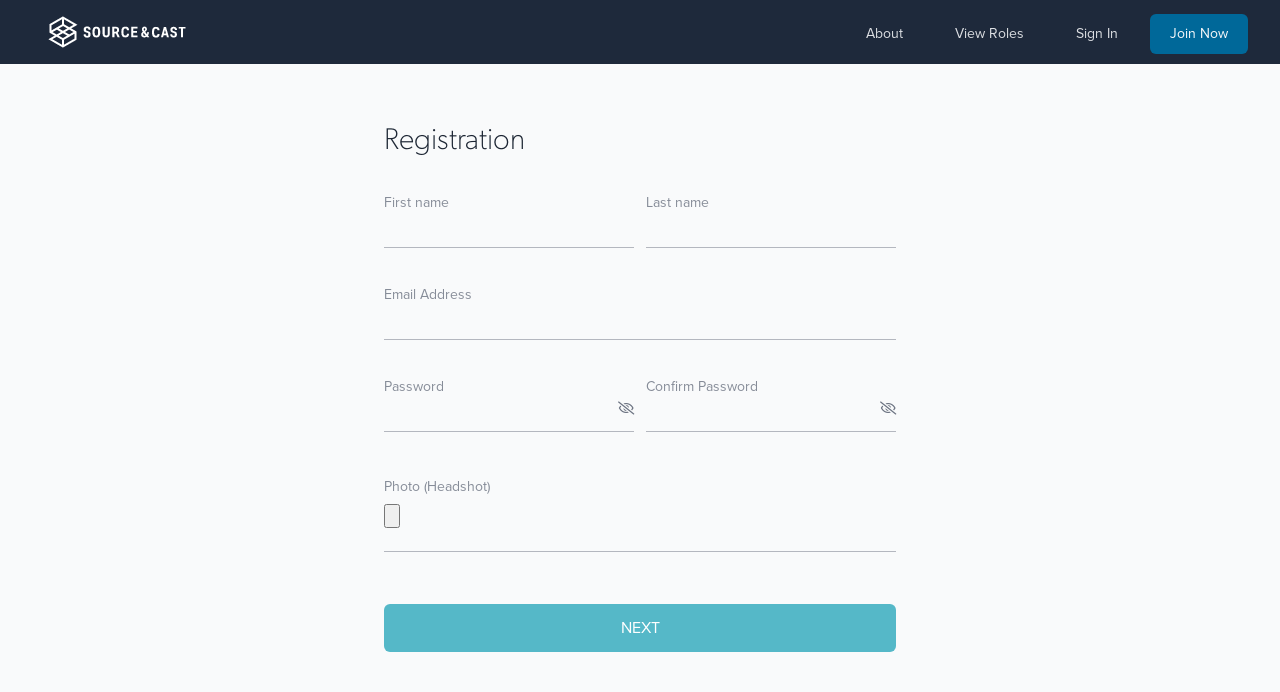

--- FILE ---
content_type: text/html; charset=utf-8
request_url: https://www.sourceandcast.com/account/register?redirecttourl=/talent/role/twd-summit-new-jersey-/non-sag-to-portray-soldiers--test-thur-5-11-matching-work-fri-5-12-mon-5-15-tues-5-16-/281875
body_size: 32342
content:
<!doctype html>
<html data-n-head-ssr lang="en" data-n-head="%7B%22lang%22:%7B%22ssr%22:%22en%22%7D%7D">
  <head >
    <title>Register | Source &amp; Cast</title><meta data-n-head="ssr" charset="utf-8"><meta data-n-head="ssr" name="viewport" content="width=device-width, initial-scale=1"><meta data-n-head="ssr" property="og:site_name" content="Source &amp; Cast"><meta data-n-head="ssr" property="og:image" content="https://source-cdn.syngency.com/images/sourceandcast/web/source-and-cast-social-banner.jpg"><meta data-n-head="ssr" property="twitter:app:name:googleplay" content="Source &amp; Cast"><meta data-n-head="ssr" property="twitter:app:name:ipad" content="Source &amp; Cast"><meta data-n-head="ssr" property="twitter:app:name:iphone" content="Source &amp; Cast"><meta data-n-head="ssr" property="twitter:site" content="@syngency"><meta data-n-head="ssr" property="twitter:app:id:ipad" content="1584013396"><meta data-n-head="ssr" property="twitter:app:id:googleplay" content="com.syngency.source.talent"><meta data-n-head="ssr" property="al:ios:app_name" content="Source &amp; Cast"><meta data-n-head="ssr" property="al:ios:url" content="sourceandcast://roles"><meta data-n-head="ssr" property="al:ios:app_store_id" content="1584013396"><meta data-n-head="ssr" property="al:android:app_name" content="Source &amp; Cast"><meta data-n-head="ssr" property="al:android:url" content="sourceandcast://roles"><meta data-n-head="ssr" property="al:android:package" content="com.syngency.source.talent"><meta data-n-head="ssr" data-hid="description" name="description" content="Register for a new account."><link data-n-head="ssr" rel="icon" type="image/x-icon" href="/favicon.ico"><link data-n-head="ssr" rel="shortcut icon" type="image/png" href="/favicon.png"><link data-n-head="ssr" rel="stylesheet" type="text/css" href="https://pro.fontawesome.com/releases/v5.15.2/css/all.css" integrity="sha384-yJpxAFV0Ip/w63YkZfDWDTU6re/Oc3ZiVqMa97pi8uPt92y0wzeK3UFM2yQRhEom" crossorigin="anonymous"><link data-n-head="ssr" rel="stylesheet" type="text/css" href="https://use.typekit.net/yfz5avv.css" crossorigin="anonymous"><link data-n-head="ssr" rel="stylesheet" type="text/css" href="https://use.typekit.net/dlf5pjo.css" crossorigin="anonymous"><script data-n-head="ssr" src="https://maps.googleapis.com/maps/api/js?key=AIzaSyDYX54SdxPx7lSuqtdiI5YSYUNPAVo-BMg&amp;libraries=places"></script><link rel="preload" href="/_nuxt/27739de.js" as="script"><link rel="preload" href="/_nuxt/16bb95b.js" as="script"><link rel="preload" href="/_nuxt/285d014.js" as="script"><link rel="preload" href="/_nuxt/05a8827.js" as="script"><link rel="preload" href="/_nuxt/68e4f7a.js" as="script"><link rel="preload" href="/_nuxt/88ce8d4.js" as="script"><style data-vue-ssr-id="d706d280:0 ef1295e4:0 771aba7f:0">/*! tailwindcss v2.2.4 | MIT License | https://tailwindcss.com*/

/*! modern-normalize v1.1.0 | MIT License | https://github.com/sindresorhus/modern-normalize */

/*
Document
========
*/

/**
Use a better box model (opinionated).
*/

*,
::before,
::after {
  box-sizing: border-box;
}

/**
Use a more readable tab size (opinionated).
*/

html {
  -moz-tab-size: 4;
  -o-tab-size: 4;
     tab-size: 4;
}

/**
1. Correct the line height in all browsers.
2. Prevent adjustments of font size after orientation changes in iOS.
*/

html {
  line-height: 1.15; /* 1 */
  -webkit-text-size-adjust: 100%; /* 2 */
}

/*
Sections
========
*/

/**
Remove the margin in all browsers.
*/

body {
  margin: 0;
}

/**
Improve consistency of default fonts in all browsers. (https://github.com/sindresorhus/modern-normalize/issues/3)
*/

body {
  font-family:
		system-ui,
		-apple-system, /* Firefox supports this but not yet `system-ui` */
		'Segoe UI',
		Roboto,
		Helvetica,
		Arial,
		sans-serif,
		'Apple Color Emoji',
		'Segoe UI Emoji';
}

/*
Grouping content
================
*/

/**
1. Add the correct height in Firefox.
2. Correct the inheritance of border color in Firefox. (https://bugzilla.mozilla.org/show_bug.cgi?id=190655)
*/

hr {
  height: 0; /* 1 */
  color: inherit; /* 2 */
}

/*
Text-level semantics
====================
*/

/**
Add the correct text decoration in Chrome, Edge, and Safari.
*/

abbr[title] {
  -webkit-text-decoration: underline dotted;
          text-decoration: underline dotted;
}

/**
Add the correct font weight in Edge and Safari.
*/

b,
strong {
  font-weight: bolder;
}

/**
1. Improve consistency of default fonts in all browsers. (https://github.com/sindresorhus/modern-normalize/issues/3)
2. Correct the odd 'em' font sizing in all browsers.
*/

code,
kbd,
samp,
pre {
  font-family:
		ui-monospace,
		SFMono-Regular,
		Consolas,
		'Liberation Mono',
		Menlo,
		monospace; /* 1 */
  font-size: 1em; /* 2 */
}

/**
Add the correct font size in all browsers.
*/

small {
  font-size: 80%;
}

/**
Prevent 'sub' and 'sup' elements from affecting the line height in all browsers.
*/

sub,
sup {
  font-size: 75%;
  line-height: 0;
  position: relative;
  vertical-align: baseline;
}

sub {
  bottom: -0.25em;
}

sup {
  top: -0.5em;
}

/*
Tabular data
============
*/

/**
1. Remove text indentation from table contents in Chrome and Safari. (https://bugs.chromium.org/p/chromium/issues/detail?id=999088, https://bugs.webkit.org/show_bug.cgi?id=201297)
2. Correct table border color inheritance in all Chrome and Safari. (https://bugs.chromium.org/p/chromium/issues/detail?id=935729, https://bugs.webkit.org/show_bug.cgi?id=195016)
*/

table {
  text-indent: 0; /* 1 */
  border-color: inherit; /* 2 */
}

/*
Forms
=====
*/

/**
1. Change the font styles in all browsers.
2. Remove the margin in Firefox and Safari.
*/

button,
input,
optgroup,
select,
textarea {
  font-family: inherit; /* 1 */
  font-size: 100%; /* 1 */
  line-height: 1.15; /* 1 */
  margin: 0; /* 2 */
}

/**
Remove the inheritance of text transform in Edge and Firefox.
1. Remove the inheritance of text transform in Firefox.
*/

button,
select { /* 1 */
  text-transform: none;
}

/**
Correct the inability to style clickable types in iOS and Safari.
*/

button,
[type='button'],
[type='reset'],
[type='submit'] {
  -webkit-appearance: button;
}

/**
Remove the inner border and padding in Firefox.
*/

/**
Restore the focus styles unset by the previous rule.
*/

/**
Remove the additional ':invalid' styles in Firefox.
See: https://github.com/mozilla/gecko-dev/blob/2f9eacd9d3d995c937b4251a5557d95d494c9be1/layout/style/res/forms.css#L728-L737
*/

/**
Remove the padding so developers are not caught out when they zero out 'fieldset' elements in all browsers.
*/

legend {
  padding: 0;
}

/**
Add the correct vertical alignment in Chrome and Firefox.
*/

progress {
  vertical-align: baseline;
}

/**
Correct the cursor style of increment and decrement buttons in Safari.
*/

/**
1. Correct the odd appearance in Chrome and Safari.
2. Correct the outline style in Safari.
*/

[type='search'] {
  -webkit-appearance: textfield; /* 1 */
  outline-offset: -2px; /* 2 */
}

/**
Remove the inner padding in Chrome and Safari on macOS.
*/

/**
1. Correct the inability to style clickable types in iOS and Safari.
2. Change font properties to 'inherit' in Safari.
*/

/*
Interactive
===========
*/

/*
Add the correct display in Chrome and Safari.
*/

summary {
  display: list-item;
}

/**
 * Manually forked from SUIT CSS Base: https://github.com/suitcss/base
 * A thin layer on top of normalize.css that provides a starting point more
 * suitable for web applications.
 */

/**
 * Removes the default spacing and border for appropriate elements.
 */

blockquote,
dl,
dd,
h1,
h2,
h3,
h4,
h5,
h6,
hr,
figure,
p,
pre {
  margin: 0;
}

button {
  background-color: transparent;
  background-image: none;
}

fieldset {
  margin: 0;
  padding: 0;
}

ol,
ul {
  list-style: none;
  margin: 0;
  padding: 0;
}

/**
 * Tailwind custom reset styles
 */

/**
 * 1. Use the user's configured `sans` font-family (with Tailwind's default
 *    sans-serif font stack as a fallback) as a sane default.
 * 2. Use Tailwind's default "normal" line-height so the user isn't forced
 *    to override it to ensure consistency even when using the default theme.
 */

html {
  font-family: proxima-nova, sans-serif; /* 1 */
  line-height: 1.5; /* 2 */
}

/**
 * Inherit font-family and line-height from `html` so users can set them as
 * a class directly on the `html` element.
 */

body {
  font-family: inherit;
  line-height: inherit;
}

/**
 * 1. Prevent padding and border from affecting element width.
 *
 *    We used to set this in the html element and inherit from
 *    the parent element for everything else. This caused issues
 *    in shadow-dom-enhanced elements like <details> where the content
 *    is wrapped by a div with box-sizing set to `content-box`.
 *
 *    https://github.com/mozdevs/cssremedy/issues/4
 *
 *
 * 2. Allow adding a border to an element by just adding a border-width.
 *
 *    By default, the way the browser specifies that an element should have no
 *    border is by setting it's border-style to `none` in the user-agent
 *    stylesheet.
 *
 *    In order to easily add borders to elements by just setting the `border-width`
 *    property, we change the default border-style for all elements to `solid`, and
 *    use border-width to hide them instead. This way our `border` utilities only
 *    need to set the `border-width` property instead of the entire `border`
 *    shorthand, making our border utilities much more straightforward to compose.
 *
 *    https://github.com/tailwindcss/tailwindcss/pull/116
 */

*,
::before,
::after {
  box-sizing: border-box; /* 1 */
  border-width: 0; /* 2 */
  border-style: solid; /* 2 */
  border-color: currentColor; /* 2 */
}

/*
 * Ensure horizontal rules are visible by default
 */

hr {
  border-top-width: 1px;
}

/**
 * Undo the `border-style: none` reset that Normalize applies to images so that
 * our `border-{width}` utilities have the expected effect.
 *
 * The Normalize reset is unnecessary for us since we default the border-width
 * to 0 on all elements.
 *
 * https://github.com/tailwindcss/tailwindcss/issues/362
 */

img {
  border-style: solid;
}

textarea {
  resize: vertical;
}

input::-moz-placeholder, textarea::-moz-placeholder {
  opacity: 1;
  color: #a1a1aa;
}

input:-ms-input-placeholder, textarea:-ms-input-placeholder {
  opacity: 1;
  color: #a1a1aa;
}

input::placeholder,
textarea::placeholder {
  opacity: 1;
  color: #a1a1aa;
}

button,
[role="button"] {
  cursor: pointer;
}

table {
  border-collapse: collapse;
}

h1,
h2,
h3,
h4,
h5,
h6 {
  font-size: inherit;
  font-weight: inherit;
}

/**
 * Reset links to optimize for opt-in styling instead of
 * opt-out.
 */

a {
  color: inherit;
  text-decoration: inherit;
}

/**
 * Reset form element properties that are easy to forget to
 * style explicitly so you don't inadvertently introduce
 * styles that deviate from your design system. These styles
 * supplement a partial reset that is already applied by
 * normalize.css.
 */

button,
input,
optgroup,
select,
textarea {
  padding: 0;
  line-height: inherit;
  color: inherit;
}

/**
 * Use the configured 'mono' font family for elements that
 * are expected to be rendered with a monospace font, falling
 * back to the system monospace stack if there is no configured
 * 'mono' font family.
 */

pre,
code,
kbd,
samp {
  font-family: ui-monospace, SFMono-Regular, Menlo, Monaco, Consolas, "Liberation Mono", "Courier New", monospace;
}

/**
 * 1. Make replaced elements `display: block` by default as that's
 *    the behavior you want almost all of the time. Inspired by
 *    CSS Remedy, with `svg` added as well.
 *
 *    https://github.com/mozdevs/cssremedy/issues/14
 * 
 * 2. Add `vertical-align: middle` to align replaced elements more
 *    sensibly by default when overriding `display` by adding a
 *    utility like `inline`.
 *
 *    This can trigger a poorly considered linting error in some
 *    tools but is included by design.
 * 
 *    https://github.com/jensimmons/cssremedy/issues/14#issuecomment-634934210
 */

img,
svg,
video,
canvas,
audio,
iframe,
embed,
object {
  display: block; /* 1 */
  vertical-align: middle; /* 2 */
}

/**
 * Constrain images and videos to the parent width and preserve
 * their intrinsic aspect ratio.
 *
 * https://github.com/mozdevs/cssremedy/issues/14
 */

img,
video {
  max-width: 100%;
  height: auto;
}

*, ::before, ::after{
  border-color:currentColor;
}

[type='text'],[type='email'],[type='url'],[type='password'],[type='number'],[type='date'],[type='month'],[type='search'],[type='tel'],[type='time'],[multiple],textarea,select{
  -webkit-appearance:none;
     -moz-appearance:none;
          appearance:none;
  background-color:#fff;
  border-color:#6b7280;
  border-width:1px;
  border-radius:0px;
  padding-top:0.5rem;
  padding-right:0.75rem;
  padding-bottom:0.5rem;
  padding-left:0.75rem;
  font-size:1rem;
  line-height:1.5rem;
}

[type='text']:focus, [type='email']:focus, [type='url']:focus, [type='password']:focus, [type='number']:focus, [type='date']:focus, [type='month']:focus, [type='search']:focus, [type='tel']:focus, [type='time']:focus, [multiple]:focus, textarea:focus, select:focus{
  outline:2px solid transparent;
  outline-offset:2px;
  --tw-ring-inset:var(--tw-empty,/*!*/ /*!*/);
  --tw-ring-offset-width:0px;
  --tw-ring-offset-color:#fff;
  --tw-ring-color:#2563eb;
  --tw-ring-offset-shadow:var(--tw-ring-inset) 0 0 0 var(--tw-ring-offset-width) var(--tw-ring-offset-color);
  --tw-ring-shadow:var(--tw-ring-inset) 0 0 0 calc(1px + var(--tw-ring-offset-width)) var(--tw-ring-color);
  box-shadow:var(--tw-ring-offset-shadow), var(--tw-ring-shadow), var(--tw-shadow, 0 0 #0000);
  border-color:#2563eb;
}

input::-moz-placeholder, textarea::-moz-placeholder{
  color:#6b7280;
  opacity:1;
}

input:-ms-input-placeholder, textarea:-ms-input-placeholder{
  color:#6b7280;
  opacity:1;
}

input::placeholder,textarea::placeholder{
  color:#6b7280;
  opacity:1;
}

select{
  background-image:url("data:image/svg+xml,%3csvg xmlns='http://www.w3.org/2000/svg' fill='none' viewBox='0 0 20 20'%3e%3cpath stroke='%236b7280' stroke-linecap='round' stroke-linejoin='round' stroke-width='1.5' d='M6 8l4 4 4-4'/%3e%3c/svg%3e");
  background-position:right 0.5rem center;
  background-repeat:no-repeat;
  background-size:1.5em 1.5em;
  padding-right:2.5rem;
  -webkit-print-color-adjust:exact;
          color-adjust:exact;
}

[multiple]{
  background-image:initial;
  background-position:initial;
  background-repeat:unset;
  background-size:initial;
  padding-right:0.75rem;
  -webkit-print-color-adjust:unset;
          color-adjust:unset;
}

[type='checkbox'],[type='radio']{
  -webkit-appearance:none;
     -moz-appearance:none;
          appearance:none;
  padding:0;
  -webkit-print-color-adjust:exact;
          color-adjust:exact;
  display:inline-block;
  vertical-align:middle;
  background-origin:border-box;
  -webkit-user-select:none;
     -moz-user-select:none;
      -ms-user-select:none;
          user-select:none;
  flex-shrink:0;
  height:1rem;
  width:1rem;
  color:#2563eb;
  background-color:#fff;
  border-color:#6b7280;
  border-width:1px;
}

[type='checkbox']{
  border-radius:0px;
}

[type='radio']{
  border-radius:100%;
}

[type='checkbox']:focus,[type='radio']:focus{
  outline:2px solid transparent;
  outline-offset:2px;
  --tw-ring-inset:var(--tw-empty,/*!*/ /*!*/);
  --tw-ring-offset-width:2px;
  --tw-ring-offset-color:#fff;
  --tw-ring-color:#2563eb;
  --tw-ring-offset-shadow:var(--tw-ring-inset) 0 0 0 var(--tw-ring-offset-width) var(--tw-ring-offset-color);
  --tw-ring-shadow:var(--tw-ring-inset) 0 0 0 calc(2px + var(--tw-ring-offset-width)) var(--tw-ring-color);
  box-shadow:var(--tw-ring-offset-shadow), var(--tw-ring-shadow), var(--tw-shadow, 0 0 #0000);
}

[type='checkbox']:checked,[type='radio']:checked{
  border-color:transparent;
  background-color:currentColor;
  background-size:100% 100%;
  background-position:center;
  background-repeat:no-repeat;
}

[type='checkbox']:checked{
  background-image:url("data:image/svg+xml,%3csvg viewBox='0 0 16 16' fill='white' xmlns='http://www.w3.org/2000/svg'%3e%3cpath d='M12.207 4.793a1 1 0 010 1.414l-5 5a1 1 0 01-1.414 0l-2-2a1 1 0 011.414-1.414L6.5 9.086l4.293-4.293a1 1 0 011.414 0z'/%3e%3c/svg%3e");
}

[type='radio']:checked{
  background-image:url("data:image/svg+xml,%3csvg viewBox='0 0 16 16' fill='white' xmlns='http://www.w3.org/2000/svg'%3e%3ccircle cx='8' cy='8' r='3'/%3e%3c/svg%3e");
}

[type='checkbox']:checked:hover,[type='checkbox']:checked:focus,[type='radio']:checked:hover,[type='radio']:checked:focus{
  border-color:transparent;
  background-color:currentColor;
}

[type='checkbox']:indeterminate{
  background-image:url("data:image/svg+xml,%3csvg xmlns='http://www.w3.org/2000/svg' fill='none' viewBox='0 0 16 16'%3e%3cpath stroke='white' stroke-linecap='round' stroke-linejoin='round' stroke-width='2' d='M4 8h8'/%3e%3c/svg%3e");
  border-color:transparent;
  background-color:currentColor;
  background-size:100% 100%;
  background-position:center;
  background-repeat:no-repeat;
}

[type='checkbox']:indeterminate:hover,[type='checkbox']:indeterminate:focus{
  border-color:transparent;
  background-color:currentColor;
}

[type='file']{
  background:unset;
  border-color:inherit;
  border-width:0;
  border-radius:0;
  padding:0;
  font-size:unset;
  line-height:inherit;
}

[type='file']:focus{
  outline:1px auto -webkit-focus-ring-color;
}

.sr-only{
  position:absolute;
  width:1px;
  height:1px;
  padding:0;
  margin:-1px;
  overflow:hidden;
  clip:rect(0, 0, 0, 0);
  white-space:nowrap;
  border-width:0;
}

.visible{
  visibility:visible;
}

.fixed{
  position:fixed;
}

.absolute{
  position:absolute;
}

.relative{
  position:relative;
}

.sticky{
  position:sticky;
}

.inset-0{
  top:0px;
  right:0px;
  bottom:0px;
  left:0px;
}

.inset-y-0{
  top:0px;
  bottom:0px;
}

.top-0{
  top:0px;
}

.top-1{
  top:0.25rem;
}

.top-2{
  top:0.5rem;
}

.top-3{
  top:0.75rem;
}

.top-4{
  top:1rem;
}

.top-5{
  top:1.25rem;
}

.top-6{
  top:1.5rem;
}

.top-10{
  top:2.5rem;
}

.top-14{
  top:3.5rem;
}

.top-16{
  top:4rem;
}

.top-2\.5{
  top:0.625rem;
}

.-top-1{
  top:-0.25rem;
}

.top-1\/2{
  top:50%;
}

.right-0{
  right:0px;
}

.right-2{
  right:0.5rem;
}

.right-3{
  right:0.75rem;
}

.right-4{
  right:1rem;
}

.right-5{
  right:1.25rem;
}

.right-10{
  right:2.5rem;
}

.-right-full{
  right:-100%;
}

.bottom-0{
  bottom:0px;
}

.bottom-1{
  bottom:0.25rem;
}

.left-0{
  left:0px;
}

.left-2{
  left:0.5rem;
}

.left-3{
  left:0.75rem;
}

.left-4{
  left:1rem;
}

.left-5{
  left:1.25rem;
}

.left-8{
  left:2rem;
}

.left-10{
  left:2.5rem;
}

.left-14{
  left:3.5rem;
}

.-left-10{
  left:-2.5rem;
}

.left-1\/2{
  left:50%;
}

.z-1{
  z-index:1;
}

.z-2{
  z-index:2;
}

.z-3{
  z-index:3;
}

.z-4{
  z-index:4;
}

.z-5{
  z-index:5;
}

.order-1{
  order:1;
}

.order-2{
  order:2;
}

.col-span-1{
  grid-column:span 1 / span 1;
}

.col-span-2{
  grid-column:span 2 / span 2;
}

.col-span-3{
  grid-column:span 3 / span 3;
}

.col-span-4{
  grid-column:span 4 / span 4;
}

.col-span-6{
  grid-column:span 6 / span 6;
}

.col-span-7{
  grid-column:span 7 / span 7;
}

.col-span-8{
  grid-column:span 8 / span 8;
}

.col-span-12{
  grid-column:span 12 / span 12;
}

.col-span-full{
  grid-column:1 / -1;
}

.col-start-1{
  grid-column-start:1;
}

.float-right{
  float:right;
}

.float-left{
  float:left;
}

.clear-both{
  clear:both;
}

.m-2{
  margin:0.5rem;
}

.m-3{
  margin:0.75rem;
}

.m-4{
  margin:1rem;
}

.m-auto{
  margin:auto;
}

.mx-4{
  margin-left:1rem;
  margin-right:1rem;
}

.mx-8{
  margin-left:2rem;
  margin-right:2rem;
}

.mx-auto{
  margin-left:auto;
  margin-right:auto;
}

.my-3{
  margin-top:0.75rem;
  margin-bottom:0.75rem;
}

.my-4{
  margin-top:1rem;
  margin-bottom:1rem;
}

.mt-0{
  margin-top:0px;
}

.mt-1{
  margin-top:0.25rem;
}

.mt-2{
  margin-top:0.5rem;
}

.mt-3{
  margin-top:0.75rem;
}

.mt-4{
  margin-top:1rem;
}

.mt-5{
  margin-top:1.25rem;
}

.mt-6{
  margin-top:1.5rem;
}

.mt-8{
  margin-top:2rem;
}

.mt-10{
  margin-top:2.5rem;
}

.mt-14{
  margin-top:3.5rem;
}

.mt-16{
  margin-top:4rem;
}

.mt-20{
  margin-top:5rem;
}

.-mt-1{
  margin-top:-0.25rem;
}

.-mt-2{
  margin-top:-0.5rem;
}

.-mt-8{
  margin-top:-2rem;
}

.mr-1{
  margin-right:0.25rem;
}

.mr-2{
  margin-right:0.5rem;
}

.mr-3{
  margin-right:0.75rem;
}

.mr-5{
  margin-right:1.25rem;
}

.mr-8{
  margin-right:2rem;
}

.mr-10{
  margin-right:2.5rem;
}

.mb-0{
  margin-bottom:0px;
}

.mb-1{
  margin-bottom:0.25rem;
}

.mb-2{
  margin-bottom:0.5rem;
}

.mb-3{
  margin-bottom:0.75rem;
}

.mb-4{
  margin-bottom:1rem;
}

.mb-5{
  margin-bottom:1.25rem;
}

.mb-6{
  margin-bottom:1.5rem;
}

.mb-8{
  margin-bottom:2rem;
}

.mb-10{
  margin-bottom:2.5rem;
}

.mb-14{
  margin-bottom:3.5rem;
}

.mb-16{
  margin-bottom:4rem;
}

.mb-20{
  margin-bottom:5rem;
}

.-mb-1{
  margin-bottom:-0.25rem;
}

.ml-1{
  margin-left:0.25rem;
}

.ml-2{
  margin-left:0.5rem;
}

.ml-3{
  margin-left:0.75rem;
}

.ml-4{
  margin-left:1rem;
}

.ml-6{
  margin-left:1.5rem;
}

.ml-auto{
  margin-left:auto;
}

.-ml-8{
  margin-left:-2rem;
}

.box-border{
  box-sizing:border-box;
}

.block{
  display:block;
}

.inline-block{
  display:inline-block;
}

.flex{
  display:flex;
}

.inline-flex{
  display:inline-flex;
}

.table{
  display:table;
}

.grid{
  display:grid;
}

.contents{
  display:contents;
}

.hidden{
  display:none;
}

.h-0{
  height:0px;
}

.h-1{
  height:0.25rem;
}

.h-2{
  height:0.5rem;
}

.h-3{
  height:0.75rem;
}

.h-4{
  height:1rem;
}

.h-6{
  height:1.5rem;
}

.h-7{
  height:1.75rem;
}

.h-8{
  height:2rem;
}

.h-9{
  height:2.25rem;
}

.h-10{
  height:2.5rem;
}

.h-12{
  height:3rem;
}

.h-14{
  height:3.5rem;
}

.h-16{
  height:4rem;
}

.h-20{
  height:5rem;
}

.h-24{
  height:6rem;
}

.h-32{
  height:8rem;
}

.h-36{
  height:9rem;
}

.h-40{
  height:10rem;
}

.h-80{
  height:20rem;
}

.h-auto{
  height:auto;
}

.h-2\/3{
  height:66.666667%;
}

.h-3\/4{
  height:75%;
}

.h-full{
  height:100%;
}

.h-screen{
  height:100vh;
}

.max-h-full{
  max-height:100%;
}

.min-h-400{
  min-height:400px;
}

.w-0{
  width:0px;
}

.w-4{
  width:1rem;
}

.w-6{
  width:1.5rem;
}

.w-7{
  width:1.75rem;
}

.w-8{
  width:2rem;
}

.w-10{
  width:2.5rem;
}

.w-12{
  width:3rem;
}

.w-14{
  width:3.5rem;
}

.w-16{
  width:4rem;
}

.w-20{
  width:5rem;
}

.w-32{
  width:8rem;
}

.w-40{
  width:10rem;
}

.w-60{
  width:15rem;
}

.w-80{
  width:20rem;
}

.w-100{
  width:100px;
}

.w-150{
  width:150px;
}

.w-auto{
  width:auto;
}

.w-1\/2{
  width:50%;
}

.w-1\/3{
  width:33.333333%;
}

.w-2\/3{
  width:66.666667%;
}

.w-1\/6{
  width:16.666667%;
}

.w-5\/6{
  width:83.333333%;
}

.w-3\/12{
  width:25%;
}

.w-4\/12{
  width:33.333333%;
}

.w-6\/12{
  width:50%;
}

.w-8\/12{
  width:66.666667%;
}

.w-9\/12{
  width:75%;
}

.w-10\/12{
  width:83.333333%;
}

.w-11\/12{
  width:91.666667%;
}

.w-full{
  width:100%;
}

.w-screen{
  width:100vw;
}

.w-symbol{
  width:26px;
}

.max-w-460{
  max-width:460px;
}

.max-w-1200{
  max-width:1200px;
}

.max-w-none{
  max-width:none;
}

.max-w-lg{
  max-width:32rem;
}

.max-w-xl{
  max-width:36rem;
}

.max-w-full{
  max-width:100%;
}

.flex-1{
  flex:1 1 0%;
}

.flex-shrink-0{
  flex-shrink:0;
}

.transform{
  --tw-translate-x:0;
  --tw-translate-y:0;
  --tw-rotate:0;
  --tw-skew-x:0;
  --tw-skew-y:0;
  --tw-scale-x:1;
  --tw-scale-y:1;
  transform:translateX(var(--tw-translate-x)) translateY(var(--tw-translate-y)) rotate(var(--tw-rotate)) skewX(var(--tw-skew-x)) skewY(var(--tw-skew-y)) scaleX(var(--tw-scale-x)) scaleY(var(--tw-scale-y));
}

.translate-x-0{
  --tw-translate-x:0px;
}

.translate-x-full{
  --tw-translate-x:100%;
}

.-translate-y-1\/2{
  --tw-translate-y:-50%;
}

.rotate-12{
  --tw-rotate:12deg;
}

.-rotate-12{
  --tw-rotate:-12deg;
}

@-webkit-keyframes spin{
  to{
    transform:rotate(360deg);
  }
}

@keyframes spin{
  to{
    transform:rotate(360deg);
  }
}

@-webkit-keyframes ping{
  75%, 100%{
    transform:scale(2);
    opacity:0;
  }
}

@keyframes ping{
  75%, 100%{
    transform:scale(2);
    opacity:0;
  }
}

@-webkit-keyframes pulse{
  50%{
    opacity:.5;
  }
}

@keyframes pulse{
  50%{
    opacity:.5;
  }
}

@-webkit-keyframes bounce{
  0%, 100%{
    transform:translateY(-25%);
    -webkit-animation-timing-function:cubic-bezier(0.8,0,1,1);
            animation-timing-function:cubic-bezier(0.8,0,1,1);
  }

  50%{
    transform:none;
    -webkit-animation-timing-function:cubic-bezier(0,0,0.2,1);
            animation-timing-function:cubic-bezier(0,0,0.2,1);
  }
}

@keyframes bounce{
  0%, 100%{
    transform:translateY(-25%);
    -webkit-animation-timing-function:cubic-bezier(0.8,0,1,1);
            animation-timing-function:cubic-bezier(0.8,0,1,1);
  }

  50%{
    transform:none;
    -webkit-animation-timing-function:cubic-bezier(0,0,0.2,1);
            animation-timing-function:cubic-bezier(0,0,0.2,1);
  }
}

.cursor-pointer{
  cursor:pointer;
}

.cursor-not-allowed{
  cursor:not-allowed;
}

.list-disc{
  list-style-type:disc;
}

.grid-cols-1{
  grid-template-columns:repeat(1, minmax(0, 1fr));
}

.grid-cols-2{
  grid-template-columns:repeat(2, minmax(0, 1fr));
}

.grid-cols-3{
  grid-template-columns:repeat(3, minmax(0, 1fr));
}

.grid-cols-4{
  grid-template-columns:repeat(4, minmax(0, 1fr));
}

.grid-cols-5{
  grid-template-columns:repeat(5, minmax(0, 1fr));
}

.grid-cols-6{
  grid-template-columns:repeat(6, minmax(0, 1fr));
}

.grid-cols-7{
  grid-template-columns:repeat(7, minmax(0, 1fr));
}

.grid-cols-12{
  grid-template-columns:repeat(12, minmax(0, 1fr));
}

.grid-rows-2{
  grid-template-rows:repeat(2, minmax(0, 1fr));
}

.grid-rows-4{
  grid-template-rows:repeat(4, minmax(0, 1fr));
}

.flex-col{
  flex-direction:column;
}

.flex-col-reverse{
  flex-direction:column-reverse;
}

.flex-wrap{
  flex-wrap:wrap;
}

.place-content-center{
  place-content:center;
}

.items-start{
  align-items:flex-start;
}

.items-center{
  align-items:center;
}

.items-stretch{
  align-items:stretch;
}

.justify-start{
  justify-content:flex-start;
}

.justify-end{
  justify-content:flex-end;
}

.justify-center{
  justify-content:center;
}

.justify-between{
  justify-content:space-between;
}

.gap-1{
  gap:0.25rem;
}

.gap-2{
  gap:0.5rem;
}

.gap-3{
  gap:0.75rem;
}

.gap-4{
  gap:1rem;
}

.gap-6{
  gap:1.5rem;
}

.gap-10{
  gap:2.5rem;
}

.gap-12{
  gap:3rem;
}

.gap-20{
  gap:5rem;
}

.gap-x-2{
  -moz-column-gap:0.5rem;
       column-gap:0.5rem;
}

.gap-x-4{
  -moz-column-gap:1rem;
       column-gap:1rem;
}

.gap-x-6{
  -moz-column-gap:1.5rem;
       column-gap:1.5rem;
}

.gap-y-2{
  row-gap:0.5rem;
}

.gap-y-4{
  row-gap:1rem;
}

.space-x-2 > :not([hidden]) ~ :not([hidden]){
  --tw-space-x-reverse:0;
  margin-right:calc(0.5rem * var(--tw-space-x-reverse));
  margin-left:calc(0.5rem * calc(1 - var(--tw-space-x-reverse)));
}

.space-y-1 > :not([hidden]) ~ :not([hidden]){
  --tw-space-y-reverse:0;
  margin-top:calc(0.25rem * calc(1 - var(--tw-space-y-reverse)));
  margin-bottom:calc(0.25rem * var(--tw-space-y-reverse));
}

.divide-x > :not([hidden]) ~ :not([hidden]){
  --tw-divide-x-reverse:0;
  border-right-width:calc(1px * var(--tw-divide-x-reverse));
  border-left-width:calc(1px * calc(1 - var(--tw-divide-x-reverse)));
}

.divide-y > :not([hidden]) ~ :not([hidden]){
  --tw-divide-y-reverse:0;
  border-top-width:calc(1px * calc(1 - var(--tw-divide-y-reverse)));
  border-bottom-width:calc(1px * var(--tw-divide-y-reverse));
}

.divide-grayBlue-150 > :not([hidden]) ~ :not([hidden]){
  --tw-divide-opacity:1;
  border-color:rgba(228, 230, 234, var(--tw-divide-opacity));
}

.divide-synBlue-200 > :not([hidden]) ~ :not([hidden]){
  --tw-divide-opacity:1;
  border-color:rgba(191, 200, 217, var(--tw-divide-opacity));
}

.overflow-auto{
  overflow:auto;
}

.overflow-hidden{
  overflow:hidden;
}

.overflow-x-auto{
  overflow-x:auto;
}

.overflow-y-auto{
  overflow-y:auto;
}

.overflow-x-hidden{
  overflow-x:hidden;
}

.whitespace-nowrap{
  white-space:nowrap;
}

.whitespace-pre-line{
  white-space:pre-line;
}

.rounded-sm{
  border-radius:0.125rem;
}

.rounded{
  border-radius:0.25rem;
}

.rounded-md{
  border-radius:0.375rem;
}

.rounded-lg{
  border-radius:0.5rem;
}

.rounded-xl{
  border-radius:0.75rem;
}

.rounded-full{
  border-radius:9999px;
}

.rounded-t-md{
  border-top-left-radius:0.375rem;
  border-top-right-radius:0.375rem;
}

.rounded-t-lg{
  border-top-left-radius:0.5rem;
  border-top-right-radius:0.5rem;
}

.border-0{
  border-width:0px;
}

.border-2{
  border-width:2px;
}

.border-4{
  border-width:4px;
}

.border{
  border-width:1px;
}

.border-t-2{
  border-top-width:2px;
}

.border-t{
  border-top-width:1px;
}

.border-r{
  border-right-width:1px;
}

.border-b-0{
  border-bottom-width:0px;
}

.border-b-2{
  border-bottom-width:2px;
}

.border-b{
  border-bottom-width:1px;
}

.border-l-2{
  border-left-width:2px;
}

.border-l{
  border-left-width:1px;
}

.border-solid{
  border-style:solid;
}

.border-dashed{
  border-style:dashed;
}

.border-none{
  border-style:none;
}

.border-synGray-300{
  --tw-border-opacity:1;
  border-color:rgba(229, 231, 232, var(--tw-border-opacity));
}

.border-darkBlue-500{
  --tw-border-opacity:1;
  border-color:rgba(51, 64, 88, var(--tw-border-opacity));
}

.border-darkBlue-650{
  --tw-border-opacity:1;
  border-color:rgba(44, 56, 78, var(--tw-border-opacity));
}

.border-darkBlue-700{
  --tw-border-opacity:1;
  border-color:rgba(37, 47, 63, var(--tw-border-opacity));
}

.border-grayBlue-100{
  --tw-border-opacity:1;
  border-color:rgba(249, 250, 251, var(--tw-border-opacity));
}

.border-grayBlue-150{
  --tw-border-opacity:1;
  border-color:rgba(228, 230, 234, var(--tw-border-opacity));
}

.border-grayBlue-200{
  --tw-border-opacity:1;
  border-color:rgba(222, 224, 228, var(--tw-border-opacity));
}

.border-grayBlue-300{
  --tw-border-opacity:1;
  border-color:rgba(180, 183, 191, var(--tw-border-opacity));
}

.border-grayBlue-400{
  --tw-border-opacity:1;
  border-color:rgba(134, 140, 152, var(--tw-border-opacity));
}

.border-grayBlue-450{
  --tw-border-opacity:1;
  border-color:rgba(119, 125, 138, var(--tw-border-opacity));
}

.border-synBlue-200{
  --tw-border-opacity:1;
  border-color:rgba(191, 200, 217, var(--tw-border-opacity));
}

.border-synBlue-500{
  --tw-border-opacity:1;
  border-color:rgba(3, 74, 108, var(--tw-border-opacity));
}

.border-teal-25{
  --tw-border-opacity:1;
  border-color:rgba(194, 229, 237, var(--tw-border-opacity));
}

.border-teal-100{
  --tw-border-opacity:1;
  border-color:rgba(178, 223, 219, var(--tw-border-opacity));
}

.border-teal-200{
  --tw-border-opacity:1;
  border-color:rgba(128, 203, 196, var(--tw-border-opacity));
}

.border-teal-250{
  --tw-border-opacity:1;
  border-color:rgba(85, 184, 200, var(--tw-border-opacity));
}

.border-teal-300{
  --tw-border-opacity:1;
  border-color:rgba(77, 182, 172, var(--tw-border-opacity));
}

.border-teal-400{
  --tw-border-opacity:1;
  border-color:rgba(38, 166, 154, var(--tw-border-opacity));
}

.border-teal-500{
  --tw-border-opacity:1;
  border-color:rgba(0, 150, 136, var(--tw-border-opacity));
}

.border-teal-800{
  --tw-border-opacity:1;
  border-color:rgba(0, 105, 92, var(--tw-border-opacity));
}

.border-teal-900{
  --tw-border-opacity:1;
  border-color:rgba(0, 77, 64, var(--tw-border-opacity));
}

.border-red-700{
  --tw-border-opacity:1;
  border-color:rgba(224, 36, 36, var(--tw-border-opacity));
}

.border-alertTwo-200{
  --tw-border-opacity:1;
  border-color:rgba(233, 168, 168, var(--tw-border-opacity));
}

.border-alert{
  --tw-border-opacity:1;
  border-color:rgba(224, 79, 36, var(--tw-border-opacity));
}

.border-white{
  --tw-border-opacity:1;
  border-color:rgba(255, 255, 255, var(--tw-border-opacity));
}

.hover\:border-grayBlue-500:hover{
  --tw-border-opacity:1;
  border-color:rgba(107, 114, 128, var(--tw-border-opacity));
}

.hover\:border-synBlue-400:hover{
  --tw-border-opacity:1;
  border-color:rgba(0, 104, 153, var(--tw-border-opacity));
}

.hover\:border-teal-400:hover{
  --tw-border-opacity:1;
  border-color:rgba(38, 166, 154, var(--tw-border-opacity));
}

.focus\:border-synBlue-200:focus{
  --tw-border-opacity:1;
  border-color:rgba(191, 200, 217, var(--tw-border-opacity));
}

.focus\:border-synBlue-400:focus{
  --tw-border-opacity:1;
  border-color:rgba(0, 104, 153, var(--tw-border-opacity));
}

.bg-transparent{
  background-color:transparent;
}

.bg-synGray-50{
  --tw-bg-opacity:1;
  background-color:rgba(249, 249, 249, var(--tw-bg-opacity));
}

.bg-synGray-100{
  --tw-bg-opacity:1;
  background-color:rgba(248, 249, 250, var(--tw-bg-opacity));
}

.bg-synGray-400{
  --tw-bg-opacity:1;
  background-color:rgba(222, 226, 230, var(--tw-bg-opacity));
}

.bg-darkBlue-600{
  --tw-bg-opacity:1;
  background-color:rgba(53, 64, 82, var(--tw-bg-opacity));
}

.bg-darkBlue-750{
  --tw-bg-opacity:1;
  background-color:rgba(26, 34, 51, var(--tw-bg-opacity));
}

.bg-darkBlue-800{
  --tw-bg-opacity:1;
  background-color:rgba(30, 41, 59, var(--tw-bg-opacity));
}

.bg-darkBlue-900{
  --tw-bg-opacity:1;
  background-color:rgba(22, 30, 46, var(--tw-bg-opacity));
}

.bg-darkBlue-950{
  --tw-bg-opacity:1;
  background-color:rgba(14, 18, 23, var(--tw-bg-opacity));
}

.bg-grayBlue-50{
  --tw-bg-opacity:1;
  background-color:rgba(245, 248, 251, var(--tw-bg-opacity));
}

.bg-grayBlue-100{
  --tw-bg-opacity:1;
  background-color:rgba(249, 250, 251, var(--tw-bg-opacity));
}

.bg-grayBlue-125{
  --tw-bg-opacity:1;
  background-color:rgba(244, 245, 247, var(--tw-bg-opacity));
}

.bg-grayBlue-150{
  --tw-bg-opacity:1;
  background-color:rgba(228, 230, 234, var(--tw-bg-opacity));
}

.bg-grayBlue-200{
  --tw-bg-opacity:1;
  background-color:rgba(222, 224, 228, var(--tw-bg-opacity));
}

.bg-grayBlue-500{
  --tw-bg-opacity:1;
  background-color:rgba(107, 114, 128, var(--tw-bg-opacity));
}

.bg-grayBlue-700{
  --tw-bg-opacity:1;
  background-color:rgba(29, 38, 52, var(--tw-bg-opacity));
}

.bg-grayBlue-800{
  --tw-bg-opacity:1;
  background-color:rgba(20, 25, 36, var(--tw-bg-opacity));
}

.bg-synBlue-400{
  --tw-bg-opacity:1;
  background-color:rgba(0, 104, 153, var(--tw-bg-opacity));
}

.bg-synBlue-450{
  --tw-bg-opacity:1;
  background-color:rgba(2, 97, 142, var(--tw-bg-opacity));
}

.bg-mutedTeal-50{
  --tw-bg-opacity:1;
  background-color:rgba(230, 243, 245, var(--tw-bg-opacity));
}

.bg-teal-15{
  --tw-bg-opacity:1;
  background-color:rgba(232, 248, 252, var(--tw-bg-opacity));
}

.bg-teal-50{
  --tw-bg-opacity:1;
  background-color:rgba(224, 242, 241, var(--tw-bg-opacity));
}

.bg-teal-100{
  --tw-bg-opacity:1;
  background-color:rgba(178, 223, 219, var(--tw-bg-opacity));
}

.bg-teal-250{
  --tw-bg-opacity:1;
  background-color:rgba(85, 184, 200, var(--tw-bg-opacity));
}

.bg-teal-300{
  --tw-bg-opacity:1;
  background-color:rgba(77, 182, 172, var(--tw-bg-opacity));
}

.bg-teal-400{
  --tw-bg-opacity:1;
  background-color:rgba(38, 166, 154, var(--tw-bg-opacity));
}

.bg-teal-500{
  --tw-bg-opacity:1;
  background-color:rgba(0, 150, 136, var(--tw-bg-opacity));
}

.bg-teal-700{
  --tw-bg-opacity:1;
  background-color:rgba(0, 121, 107, var(--tw-bg-opacity));
}

.bg-green-100{
  --tw-bg-opacity:1;
  background-color:rgba(236, 253, 245, var(--tw-bg-opacity));
}

.bg-red-100{
  --tw-bg-opacity:1;
  background-color:rgba(247, 231, 231, var(--tw-bg-opacity));
}

.bg-red-700{
  --tw-bg-opacity:1;
  background-color:rgba(224, 36, 36, var(--tw-bg-opacity));
}

.bg-yellow-100{
  --tw-bg-opacity:1;
  background-color:rgba(255, 249, 233, var(--tw-bg-opacity));
}

.bg-alertTwo-100{
  --tw-bg-opacity:1;
  background-color:rgba(237, 206, 207, var(--tw-bg-opacity));
}

.bg-alertTwo-400{
  --tw-bg-opacity:1;
  background-color:rgba(188, 32, 32, var(--tw-bg-opacity));
}

.bg-white{
  --tw-bg-opacity:1;
  background-color:rgba(255, 255, 255, var(--tw-bg-opacity));
}

.hover\:bg-grayBlue-100:hover{
  --tw-bg-opacity:1;
  background-color:rgba(249, 250, 251, var(--tw-bg-opacity));
}

.hover\:bg-grayBlue-200:hover{
  --tw-bg-opacity:1;
  background-color:rgba(222, 224, 228, var(--tw-bg-opacity));
}

.hover\:bg-synBlue-450:hover{
  --tw-bg-opacity:1;
  background-color:rgba(2, 97, 142, var(--tw-bg-opacity));
}

.hover\:bg-teal-15:hover{
  --tw-bg-opacity:1;
  background-color:rgba(232, 248, 252, var(--tw-bg-opacity));
}

.hover\:bg-teal-50:hover{
  --tw-bg-opacity:1;
  background-color:rgba(224, 242, 241, var(--tw-bg-opacity));
}

.hover\:bg-teal-200:hover{
  --tw-bg-opacity:1;
  background-color:rgba(128, 203, 196, var(--tw-bg-opacity));
}

.hover\:bg-teal-400:hover{
  --tw-bg-opacity:1;
  background-color:rgba(38, 166, 154, var(--tw-bg-opacity));
}

.hover\:bg-red-900:hover{
  --tw-bg-opacity:1;
  background-color:rgba(168, 20, 20, var(--tw-bg-opacity));
}

.bg-gradient-to-r{
  background-image:linear-gradient(to right, var(--tw-gradient-stops));
}

.bg-gradient-to-b{
  background-image:linear-gradient(to bottom, var(--tw-gradient-stops));
}

.bg-hero-picture-mobile{
  background-image:url(/_nuxt/img/film-production-mobile.30fd1de.jpg);
}

.from-darkBlue-900{
  --tw-gradient-from:#161e2e;
  --tw-gradient-stops:var(--tw-gradient-from), var(--tw-gradient-to, rgba(22, 30, 46, 0));
}

.from-teal-700{
  --tw-gradient-from:#00796b;
  --tw-gradient-stops:var(--tw-gradient-from), var(--tw-gradient-to, rgba(0, 121, 107, 0));
}

.hover\:from-teal-200:hover{
  --tw-gradient-from:#80cbc4;
  --tw-gradient-stops:var(--tw-gradient-from), var(--tw-gradient-to, rgba(128, 203, 196, 0));
}

.to-transparent{
  --tw-gradient-to:transparent;
}

.to-teal-200{
  --tw-gradient-to:#80cbc4;
}

.hover\:to-white:hover{
  --tw-gradient-to:#fff;
}

.bg-cover{
  background-size:cover;
}

.bg-contain{
  background-size:contain;
}

.bg-center{
  background-position:center;
}

.bg-top{
  background-position:top;
}

.bg-no-repeat{
  background-repeat:no-repeat;
}

.p-0{
  padding:0px;
}

.p-1{
  padding:0.25rem;
}

.p-2{
  padding:0.5rem;
}

.p-3{
  padding:0.75rem;
}

.p-4{
  padding:1rem;
}

.p-5{
  padding:1.25rem;
}

.p-6{
  padding:1.5rem;
}

.p-10{
  padding:2.5rem;
}

.px-1{
  padding-left:0.25rem;
  padding-right:0.25rem;
}

.px-2{
  padding-left:0.5rem;
  padding-right:0.5rem;
}

.px-3{
  padding-left:0.75rem;
  padding-right:0.75rem;
}

.px-4{
  padding-left:1rem;
  padding-right:1rem;
}

.px-5{
  padding-left:1.25rem;
  padding-right:1.25rem;
}

.px-6{
  padding-left:1.5rem;
  padding-right:1.5rem;
}

.px-8{
  padding-left:2rem;
  padding-right:2rem;
}

.px-10{
  padding-left:2.5rem;
  padding-right:2.5rem;
}

.px-16{
  padding-left:4rem;
  padding-right:4rem;
}

.px-20{
  padding-left:5rem;
  padding-right:5rem;
}

.px-24{
  padding-left:6rem;
  padding-right:6rem;
}

.px-2\.5{
  padding-left:0.625rem;
  padding-right:0.625rem;
}

.py-0{
  padding-top:0px;
  padding-bottom:0px;
}

.py-1{
  padding-top:0.25rem;
  padding-bottom:0.25rem;
}

.py-2{
  padding-top:0.5rem;
  padding-bottom:0.5rem;
}

.py-3{
  padding-top:0.75rem;
  padding-bottom:0.75rem;
}

.py-4{
  padding-top:1rem;
  padding-bottom:1rem;
}

.py-5{
  padding-top:1.25rem;
  padding-bottom:1.25rem;
}

.py-6{
  padding-top:1.5rem;
  padding-bottom:1.5rem;
}

.py-7{
  padding-top:1.75rem;
  padding-bottom:1.75rem;
}

.py-10{
  padding-top:2.5rem;
  padding-bottom:2.5rem;
}

.py-12{
  padding-top:3rem;
  padding-bottom:3rem;
}

.py-20{
  padding-top:5rem;
  padding-bottom:5rem;
}

.py-24{
  padding-top:6rem;
  padding-bottom:6rem;
}

.py-0\.5{
  padding-top:0.125rem;
  padding-bottom:0.125rem;
}

.pt-0{
  padding-top:0px;
}

.pt-1{
  padding-top:0.25rem;
}

.pt-2{
  padding-top:0.5rem;
}

.pt-3{
  padding-top:0.75rem;
}

.pt-4{
  padding-top:1rem;
}

.pt-5{
  padding-top:1.25rem;
}

.pt-6{
  padding-top:1.5rem;
}

.pt-8{
  padding-top:2rem;
}

.pt-10{
  padding-top:2.5rem;
}

.pt-12{
  padding-top:3rem;
}

.pt-14{
  padding-top:3.5rem;
}

.pt-20{
  padding-top:5rem;
}

.pt-0\.5{
  padding-top:0.125rem;
}

.pr-1{
  padding-right:0.25rem;
}

.pr-2{
  padding-right:0.5rem;
}

.pr-3{
  padding-right:0.75rem;
}

.pr-4{
  padding-right:1rem;
}

.pr-6{
  padding-right:1.5rem;
}

.pr-8{
  padding-right:2rem;
}

.pr-10{
  padding-right:2.5rem;
}

.pr-12{
  padding-right:3rem;
}

.pb-0{
  padding-bottom:0px;
}

.pb-1{
  padding-bottom:0.25rem;
}

.pb-2{
  padding-bottom:0.5rem;
}

.pb-3{
  padding-bottom:0.75rem;
}

.pb-4{
  padding-bottom:1rem;
}

.pb-5{
  padding-bottom:1.25rem;
}

.pb-6{
  padding-bottom:1.5rem;
}

.pb-8{
  padding-bottom:2rem;
}

.pb-10{
  padding-bottom:2.5rem;
}

.pb-12{
  padding-bottom:3rem;
}

.pb-20{
  padding-bottom:5rem;
}

.pb-36{
  padding-bottom:9rem;
}

.pb-40{
  padding-bottom:10rem;
}

.pb-52{
  padding-bottom:13rem;
}

.pl-1{
  padding-left:0.25rem;
}

.pl-3{
  padding-left:0.75rem;
}

.pl-4{
  padding-left:1rem;
}

.pl-5{
  padding-left:1.25rem;
}

.pl-8{
  padding-left:2rem;
}

.pl-10{
  padding-left:2.5rem;
}

.pl-12{
  padding-left:3rem;
}

.text-left{
  text-align:left;
}

.text-center{
  text-align:center;
}

.text-right{
  text-align:right;
}

.align-top{
  vertical-align:top;
}

.align-middle{
  vertical-align:middle;
}

.align-bottom{
  vertical-align:bottom;
}

.font-sansCondensed{
  font-family:proxima-nova-condensed, sans-serif;
}

.text-xs{
  font-size:0.75rem;
  line-height:1rem;
}

.text-sm{
  font-size:0.875rem;
  line-height:1.25rem;
}

.text-lg{
  font-size:1.125rem;
  line-height:1.75rem;
}

.text-xl{
  font-size:1.25rem;
  line-height:1.75rem;
}

.text-2xl{
  font-size:1.5rem;
  line-height:2rem;
}

.text-3xl{
  font-size:1.875rem;
  line-height:2.25rem;
}

.text-4xl{
  font-size:2.25rem;
  line-height:2.5rem;
}

.text-5xl{
  font-size:3rem;
  line-height:1;
}

.text-xxs{
  font-size:10px;
}

.font-thin{
  font-weight:100;
}

.font-extralight{
  font-weight:200;
}

.font-light{
  font-weight:300;
}

.font-medium{
  font-weight:500;
}

.font-semibold{
  font-weight:600;
}

.font-bold{
  font-weight:700;
}

.uppercase{
  text-transform:uppercase;
}

.lowercase{
  text-transform:lowercase;
}

.capitalize{
  text-transform:capitalize;
}

.leading-4{
  line-height:1rem;
}

.leading-none{
  line-height:1;
}

.leading-loose{
  line-height:2;
}

.tracking-tighter{
  letter-spacing:-0.05em;
}

.tracking-tight{
  letter-spacing:-0.025em;
}

.tracking-wider{
  letter-spacing:0.05em;
}

.text-darkBlue-500{
  --tw-text-opacity:1;
  color:rgba(51, 64, 88, var(--tw-text-opacity));
}

.text-darkBlue-600{
  --tw-text-opacity:1;
  color:rgba(53, 64, 82, var(--tw-text-opacity));
}

.text-darkBlue-700{
  --tw-text-opacity:1;
  color:rgba(37, 47, 63, var(--tw-text-opacity));
}

.text-darkBlue-800{
  --tw-text-opacity:1;
  color:rgba(30, 41, 59, var(--tw-text-opacity));
}

.text-darkBlue-900{
  --tw-text-opacity:1;
  color:rgba(22, 30, 46, var(--tw-text-opacity));
}

.text-grayBlue-100{
  --tw-text-opacity:1;
  color:rgba(249, 250, 251, var(--tw-text-opacity));
}

.text-grayBlue-200{
  --tw-text-opacity:1;
  color:rgba(222, 224, 228, var(--tw-text-opacity));
}

.text-grayBlue-250{
  --tw-text-opacity:1;
  color:rgba(202, 209, 217, var(--tw-text-opacity));
}

.text-grayBlue-300{
  --tw-text-opacity:1;
  color:rgba(180, 183, 191, var(--tw-text-opacity));
}

.text-grayBlue-400{
  --tw-text-opacity:1;
  color:rgba(134, 140, 152, var(--tw-text-opacity));
}

.text-grayBlue-450{
  --tw-text-opacity:1;
  color:rgba(119, 125, 138, var(--tw-text-opacity));
}

.text-grayBlue-500{
  --tw-text-opacity:1;
  color:rgba(107, 114, 128, var(--tw-text-opacity));
}

.text-grayBlue-600{
  --tw-text-opacity:1;
  color:rgba(77, 90, 102, var(--tw-text-opacity));
}

.text-grayBlue-700{
  --tw-text-opacity:1;
  color:rgba(29, 38, 52, var(--tw-text-opacity));
}

.text-grayBlue-800{
  --tw-text-opacity:1;
  color:rgba(20, 25, 36, var(--tw-text-opacity));
}

.text-synBlue-200{
  --tw-text-opacity:1;
  color:rgba(191, 200, 217, var(--tw-text-opacity));
}

.text-synBlue-300{
  --tw-text-opacity:1;
  color:rgba(111, 134, 173, var(--tw-text-opacity));
}

.text-synBlue-400{
  --tw-text-opacity:1;
  color:rgba(0, 104, 153, var(--tw-text-opacity));
}

.text-mutedTeal-200{
  --tw-text-opacity:1;
  color:rgba(140, 179, 185, var(--tw-text-opacity));
}

.text-mutedTeal-400{
  --tw-text-opacity:1;
  color:rgba(57, 118, 128, var(--tw-text-opacity));
}

.text-teal-100{
  --tw-text-opacity:1;
  color:rgba(178, 223, 219, var(--tw-text-opacity));
}

.text-teal-200{
  --tw-text-opacity:1;
  color:rgba(128, 203, 196, var(--tw-text-opacity));
}

.text-teal-250{
  --tw-text-opacity:1;
  color:rgba(85, 184, 200, var(--tw-text-opacity));
}

.text-teal-300{
  --tw-text-opacity:1;
  color:rgba(77, 182, 172, var(--tw-text-opacity));
}

.text-teal-400{
  --tw-text-opacity:1;
  color:rgba(38, 166, 154, var(--tw-text-opacity));
}

.text-teal-500{
  --tw-text-opacity:1;
  color:rgba(0, 150, 136, var(--tw-text-opacity));
}

.text-teal-600{
  --tw-text-opacity:1;
  color:rgba(0, 137, 123, var(--tw-text-opacity));
}

.text-teal-700{
  --tw-text-opacity:1;
  color:rgba(0, 121, 107, var(--tw-text-opacity));
}

.text-teal-800{
  --tw-text-opacity:1;
  color:rgba(0, 105, 92, var(--tw-text-opacity));
}

.text-green-800{
  --tw-text-opacity:1;
  color:rgba(4, 120, 123, var(--tw-text-opacity));
}

.text-red-100{
  --tw-text-opacity:1;
  color:rgba(247, 231, 231, var(--tw-text-opacity));
}

.text-red-700{
  --tw-text-opacity:1;
  color:rgba(224, 36, 36, var(--tw-text-opacity));
}

.text-red-800{
  --tw-text-opacity:1;
  color:rgba(211, 28, 28, var(--tw-text-opacity));
}

.text-red-900{
  --tw-text-opacity:1;
  color:rgba(168, 20, 20, var(--tw-text-opacity));
}

.text-yellow-700{
  --tw-text-opacity:1;
  color:rgba(247, 181, 4, var(--tw-text-opacity));
}

.text-yellow-800{
  --tw-text-opacity:1;
  color:rgba(211, 154, 0, var(--tw-text-opacity));
}

.text-yellow-900{
  --tw-text-opacity:1;
  color:rgba(192, 140, 0, var(--tw-text-opacity));
}

.text-alertTwo-300{
  --tw-text-opacity:1;
  color:rgba(195, 59, 59, var(--tw-text-opacity));
}

.text-alert{
  --tw-text-opacity:1;
  color:rgba(224, 79, 36, var(--tw-text-opacity));
}

.text-white{
  --tw-text-opacity:1;
  color:rgba(255, 255, 255, var(--tw-text-opacity));
}

.text-black{
  --tw-text-opacity:1;
  color:rgba(0, 0, 0, var(--tw-text-opacity));
}

.hover\:text-darkBlue-600:hover{
  --tw-text-opacity:1;
  color:rgba(53, 64, 82, var(--tw-text-opacity));
}

.hover\:text-grayBlue-100:hover{
  --tw-text-opacity:1;
  color:rgba(249, 250, 251, var(--tw-text-opacity));
}

.hover\:text-grayBlue-300:hover{
  --tw-text-opacity:1;
  color:rgba(180, 183, 191, var(--tw-text-opacity));
}

.hover\:text-synBlue-350:hover{
  --tw-text-opacity:1;
  color:rgba(4, 127, 185, var(--tw-text-opacity));
}

.hover\:text-teal-200:hover{
  --tw-text-opacity:1;
  color:rgba(128, 203, 196, var(--tw-text-opacity));
}

.hover\:text-teal-300:hover{
  --tw-text-opacity:1;
  color:rgba(77, 182, 172, var(--tw-text-opacity));
}

.hover\:text-teal-700:hover{
  --tw-text-opacity:1;
  color:rgba(0, 121, 107, var(--tw-text-opacity));
}

.hover\:text-teal-900:hover{
  --tw-text-opacity:1;
  color:rgba(0, 77, 64, var(--tw-text-opacity));
}

.focus\:text-grayBlue-400:focus{
  --tw-text-opacity:1;
  color:rgba(134, 140, 152, var(--tw-text-opacity));
}

.focus\:text-grayBlue-500:focus{
  --tw-text-opacity:1;
  color:rgba(107, 114, 128, var(--tw-text-opacity));
}

.focus\:text-grayBlue-800:focus{
  --tw-text-opacity:1;
  color:rgba(20, 25, 36, var(--tw-text-opacity));
}

.line-through{
  text-decoration:line-through;
}

.opacity-0{
  opacity:0;
}

.opacity-5{
  opacity:0.05;
}

.opacity-25{
  opacity:0.25;
}

.opacity-40{
  opacity:0.4;
}

.opacity-50{
  opacity:0.5;
}

.opacity-60{
  opacity:0.6;
}

.opacity-75{
  opacity:0.75;
}

.opacity-80{
  opacity:0.8;
}

.opacity-100{
  opacity:1;
}

.hover\:opacity-100:hover{
  opacity:1;
}

.mix-blend-hard-light{
  mix-blend-mode:hard-light;
}

*, ::before, ::after{
  --tw-shadow:0 0 #0000;
}

.shadow-sm{
  --tw-shadow:0 1px 2px 0 rgba(0, 0, 0, 0.05);
  box-shadow:var(--tw-ring-offset-shadow, 0 0 #0000), var(--tw-ring-shadow, 0 0 #0000), var(--tw-shadow);
}

.shadow{
  --tw-shadow:0 1px 3px 0 rgba(0, 0, 0, 0.1), 0 1px 2px 0 rgba(0, 0, 0, 0.06);
  box-shadow:var(--tw-ring-offset-shadow, 0 0 #0000), var(--tw-ring-shadow, 0 0 #0000), var(--tw-shadow);
}

.shadow-md{
  --tw-shadow:0 4px 6px -1px rgba(0, 0, 0, 0.1), 0 2px 4px -1px rgba(0, 0, 0, 0.06);
  box-shadow:var(--tw-ring-offset-shadow, 0 0 #0000), var(--tw-ring-shadow, 0 0 #0000), var(--tw-shadow);
}

.shadow-lg{
  --tw-shadow:0 10px 15px -3px rgba(0, 0, 0, 0.1), 0 4px 6px -2px rgba(0, 0, 0, 0.05);
  box-shadow:var(--tw-ring-offset-shadow, 0 0 #0000), var(--tw-ring-shadow, 0 0 #0000), var(--tw-shadow);
}

.shadow-xl{
  --tw-shadow:0 20px 25px -5px rgba(0, 0, 0, 0.1), 0 10px 10px -5px rgba(0, 0, 0, 0.04);
  box-shadow:var(--tw-ring-offset-shadow, 0 0 #0000), var(--tw-ring-shadow, 0 0 #0000), var(--tw-shadow);
}

.focus\:outline-none:focus{
  outline:2px solid transparent;
  outline-offset:2px;
}

*, ::before, ::after{
  --tw-ring-inset:var(--tw-empty,/*!*/ /*!*/);
  --tw-ring-offset-width:0px;
  --tw-ring-offset-color:#fff;
  --tw-ring-color:rgba(59, 130, 246, 0.5);
  --tw-ring-offset-shadow:0 0 #0000;
  --tw-ring-shadow:0 0 #0000;
}

.focus\:ring-0:focus{
  --tw-ring-offset-shadow:var(--tw-ring-inset) 0 0 0 var(--tw-ring-offset-width) var(--tw-ring-offset-color);
  --tw-ring-shadow:var(--tw-ring-inset) 0 0 0 calc(0px + var(--tw-ring-offset-width)) var(--tw-ring-color);
  box-shadow:var(--tw-ring-offset-shadow), var(--tw-ring-shadow), var(--tw-shadow, 0 0 #0000);
}

.focus\:ring-2:focus{
  --tw-ring-offset-shadow:var(--tw-ring-inset) 0 0 0 var(--tw-ring-offset-width) var(--tw-ring-offset-color);
  --tw-ring-shadow:var(--tw-ring-inset) 0 0 0 calc(2px + var(--tw-ring-offset-width)) var(--tw-ring-color);
  box-shadow:var(--tw-ring-offset-shadow), var(--tw-ring-shadow), var(--tw-shadow, 0 0 #0000);
}

.focus\:ring-offset-0:focus{
  --tw-ring-offset-width:0px;
}

.filter{
  --tw-blur:var(--tw-empty,/*!*/ /*!*/);
  --tw-brightness:var(--tw-empty,/*!*/ /*!*/);
  --tw-contrast:var(--tw-empty,/*!*/ /*!*/);
  --tw-grayscale:var(--tw-empty,/*!*/ /*!*/);
  --tw-hue-rotate:var(--tw-empty,/*!*/ /*!*/);
  --tw-invert:var(--tw-empty,/*!*/ /*!*/);
  --tw-saturate:var(--tw-empty,/*!*/ /*!*/);
  --tw-sepia:var(--tw-empty,/*!*/ /*!*/);
  --tw-drop-shadow:var(--tw-empty,/*!*/ /*!*/);
  filter:var(--tw-blur) var(--tw-brightness) var(--tw-contrast) var(--tw-grayscale) var(--tw-hue-rotate) var(--tw-invert) var(--tw-saturate) var(--tw-sepia) var(--tw-drop-shadow);
}

.blur{
  --tw-blur:blur(8px);
}

.grayscale{
  --tw-grayscale:grayscale(100%);
}

.transition-all{
  transition-property:all;
  transition-timing-function:cubic-bezier(0.4, 0, 0.2, 1);
  transition-duration:150ms;
}

.transition{
  transition-property:background-color, border-color, color, fill, stroke, opacity, box-shadow, transform, filter, -webkit-backdrop-filter;
  transition-property:background-color, border-color, color, fill, stroke, opacity, box-shadow, transform, filter, backdrop-filter;
  transition-property:background-color, border-color, color, fill, stroke, opacity, box-shadow, transform, filter, backdrop-filter, -webkit-backdrop-filter;
  transition-timing-function:cubic-bezier(0.4, 0, 0.2, 1);
  transition-duration:150ms;
}

.transition-colors{
  transition-property:background-color, border-color, color, fill, stroke;
  transition-timing-function:cubic-bezier(0.4, 0, 0.2, 1);
  transition-duration:150ms;
}

.duration-500{
  transition-duration:500ms;
}

.ease-in-out{
  transition-timing-function:cubic-bezier(0.4, 0, 0.2, 1);
}

.line-clamp-1{
  overflow:hidden;
  display:-webkit-box;
  -webkit-box-orient:vertical;
  -webkit-line-clamp:1;
}

@media (min-width: 640px){
  .sm\:col-span-2{
    grid-column:span 2 / span 2;
  }

  .sm\:mt-0{
    margin-top:0px;
  }

  .sm\:mb-10{
    margin-bottom:2.5rem;
  }

  .sm\:grid{
    display:grid;
  }

  .sm\:h-14{
    height:3.5rem;
  }

  .sm\:w-14{
    width:3.5rem;
  }

  .sm\:w-2\/3{
    width:66.666667%;
  }

  .sm\:max-w-md{
    max-width:28rem;
  }

  .sm\:grid-cols-2{
    grid-template-columns:repeat(2, minmax(0, 1fr));
  }

  .sm\:grid-cols-3{
    grid-template-columns:repeat(3, minmax(0, 1fr));
  }

  .sm\:gap-4{
    gap:1rem;
  }

  .sm\:px-6{
    padding-left:1.5rem;
    padding-right:1.5rem;
  }

  .sm\:pb-8{
    padding-bottom:2rem;
  }

  .sm\:text-sm{
    font-size:0.875rem;
    line-height:1.25rem;
  }

  .sm\:text-base{
    font-size:1rem;
    line-height:1.5rem;
  }

  .sm\:text-2xl{
    font-size:1.5rem;
    line-height:2rem;
  }

  .sm\:text-4xl{
    font-size:2.25rem;
    line-height:2.5rem;
  }

  .sm\:text-6xl{
    font-size:3.75rem;
    line-height:1;
  }

  .sm\:duration-700{
    transition-duration:700ms;
  }
}

@media (min-width: 768px){
  .md\:static{
    position:static;
  }

  .md\:top-7{
    top:1.75rem;
  }

  .md\:top-auto{
    top:auto;
  }

  .md\:top-1\/2{
    top:50%;
  }

  .md\:left-6{
    left:1.5rem;
  }

  .md\:left-12{
    left:3rem;
  }

  .md\:left-20{
    left:5rem;
  }

  .md\:z-1{
    z-index:1;
  }

  .md\:order-1{
    order:1;
  }

  .md\:order-2{
    order:2;
  }

  .md\:col-span-3{
    grid-column:span 3 / span 3;
  }

  .md\:col-span-5{
    grid-column:span 5 / span 5;
  }

  .md\:col-span-7{
    grid-column:span 7 / span 7;
  }

  .md\:m-0{
    margin:0px;
  }

  .md\:mx-8{
    margin-left:2rem;
    margin-right:2rem;
  }

  .md\:mt-0{
    margin-top:0px;
  }

  .md\:mt-1{
    margin-top:0.25rem;
  }

  .md\:mt-20{
    margin-top:5rem;
  }

  .md\:-mt-1{
    margin-top:-0.25rem;
  }

  .md\:mr-2{
    margin-right:0.5rem;
  }

  .md\:mr-4{
    margin-right:1rem;
  }

  .md\:mr-8{
    margin-right:2rem;
  }

  .md\:mb-0{
    margin-bottom:0px;
  }

  .md\:mb-4{
    margin-bottom:1rem;
  }

  .md\:mb-12{
    margin-bottom:3rem;
  }

  .md\:mb-14{
    margin-bottom:3.5rem;
  }

  .md\:mb-16{
    margin-bottom:4rem;
  }

  .md\:ml-5{
    margin-left:1.25rem;
  }

  .md\:ml-6{
    margin-left:1.5rem;
  }

  .md\:ml-auto{
    margin-left:auto;
  }

  .md\:block{
    display:block;
  }

  .md\:inline-block{
    display:inline-block;
  }

  .md\:flex{
    display:flex;
  }

  .md\:grid{
    display:grid;
  }

  .md\:hidden{
    display:none;
  }

  .md\:h-12{
    height:3rem;
  }

  .md\:h-14{
    height:3.5rem;
  }

  .md\:h-16{
    height:4rem;
  }

  .md\:h-40{
    height:10rem;
  }

  .md\:h-80{
    height:20rem;
  }

  .md\:h-full{
    height:100%;
  }

  .md\:w-12{
    width:3rem;
  }

  .md\:w-64{
    width:16rem;
  }

  .md\:w-auto{
    width:auto;
  }

  .md\:w-1\/2{
    width:50%;
  }

  .md\:w-1\/4{
    width:25%;
  }

  .md\:w-3\/4{
    width:75%;
  }

  .md\:w-5\/12{
    width:41.666667%;
  }

  .md\:w-7\/12{
    width:58.333333%;
  }

  .md\:w-full{
    width:100%;
  }

  .md\:w-xl-3{
    width:450px;
  }

  .md\:min-w-250{
    min-width:250px;
  }

  .md\:max-w-2xl{
    max-width:42rem;
  }

  .md\:max-w-screen-sm{
    max-width:640px;
  }

  .md\:max-w-screen-lg{
    max-width:1024px;
  }

  .md\:transform{
    --tw-translate-x:0;
    --tw-translate-y:0;
    --tw-rotate:0;
    --tw-skew-x:0;
    --tw-skew-y:0;
    --tw-scale-x:1;
    --tw-scale-y:1;
    transform:translateX(var(--tw-translate-x)) translateY(var(--tw-translate-y)) rotate(var(--tw-rotate)) skewX(var(--tw-skew-x)) skewY(var(--tw-skew-y)) scaleX(var(--tw-scale-x)) scaleY(var(--tw-scale-y));
  }

  .md\:-translate-y-2\/4{
    --tw-translate-y:-50%;
  }

  .md\:grid-cols-1{
    grid-template-columns:repeat(1, minmax(0, 1fr));
  }

  .md\:grid-cols-2{
    grid-template-columns:repeat(2, minmax(0, 1fr));
  }

  .md\:grid-cols-4{
    grid-template-columns:repeat(4, minmax(0, 1fr));
  }

  .md\:grid-rows-3{
    grid-template-rows:repeat(3, minmax(0, 1fr));
  }

  .md\:flex-row{
    flex-direction:row;
  }

  .md\:flex-nowrap{
    flex-wrap:nowrap;
  }

  .md\:items-center{
    align-items:center;
  }

  .md\:justify-end{
    justify-content:flex-end;
  }

  .md\:justify-between{
    justify-content:space-between;
  }

  .md\:gap-3{
    gap:0.75rem;
  }

  .md\:gap-x-0{
    -moz-column-gap:0px;
         column-gap:0px;
  }

  .md\:overscroll-auto{
    -ms-scroll-chaining:chained;
        overscroll-behavior:auto;
  }

  .md\:whitespace-nowrap{
    white-space:nowrap;
  }

  .md\:border-t-0{
    border-top-width:0px;
  }

  .md\:border-r{
    border-right-width:1px;
  }

  .md\:border-grayBlue-200{
    --tw-border-opacity:1;
    border-color:rgba(222, 224, 228, var(--tw-border-opacity));
  }

  .md\:bg-gradient-to-r{
    background-image:linear-gradient(to right, var(--tw-gradient-stops));
  }

  .md\:bg-hero-picture-desktop{
    background-image:url(/_nuxt/img/film-production.1ea1e94.jpg);
  }

  .md\:p-10{
    padding:2.5rem;
  }

  .md\:px-0{
    padding-left:0px;
    padding-right:0px;
  }

  .md\:px-2{
    padding-left:0.5rem;
    padding-right:0.5rem;
  }

  .md\:px-4{
    padding-left:1rem;
    padding-right:1rem;
  }

  .md\:px-8{
    padding-left:2rem;
    padding-right:2rem;
  }

  .md\:px-10{
    padding-left:2.5rem;
    padding-right:2.5rem;
  }

  .md\:px-16{
    padding-left:4rem;
    padding-right:4rem;
  }

  .md\:px-20{
    padding-left:5rem;
    padding-right:5rem;
  }

  .md\:py-20{
    padding-top:5rem;
    padding-bottom:5rem;
  }

  .md\:pt-1{
    padding-top:0.25rem;
  }

  .md\:pt-2{
    padding-top:0.5rem;
  }

  .md\:pt-4{
    padding-top:1rem;
  }

  .md\:pt-10{
    padding-top:2.5rem;
  }

  .md\:pt-20{
    padding-top:5rem;
  }

  .md\:pb-0{
    padding-bottom:0px;
  }

  .md\:pb-5{
    padding-bottom:1.25rem;
  }

  .md\:pb-20{
    padding-bottom:5rem;
  }

  .md\:pl-16{
    padding-left:4rem;
  }

  .md\:text-left{
    text-align:left;
  }

  .md\:text-center{
    text-align:center;
  }

  .md\:text-xs{
    font-size:0.75rem;
    line-height:1rem;
  }

  .md\:text-sm{
    font-size:0.875rem;
    line-height:1.25rem;
  }

  .md\:text-lg{
    font-size:1.125rem;
    line-height:1.75rem;
  }

  .md\:text-xl{
    font-size:1.25rem;
    line-height:1.75rem;
  }

  .md\:text-2xl{
    font-size:1.5rem;
    line-height:2rem;
  }

  .md\:text-3xl{
    font-size:1.875rem;
    line-height:2.25rem;
  }

  .md\:text-4xl{
    font-size:2.25rem;
    line-height:2.5rem;
  }

  .md\:text-5xl{
    font-size:3rem;
    line-height:1;
  }

  .md\:text-6xl{
    font-size:3.75rem;
    line-height:1;
  }

  .md\:text-7xl{
    font-size:4.5rem;
    line-height:1;
  }

  .md\:font-thin{
    font-weight:100;
  }

  .md\:font-bold{
    font-weight:700;
  }

  .md\:leading-4{
    line-height:1rem;
  }
}

@media (min-width: 1024px){
  .lg\:relative{
    position:relative;
  }

  .lg\:right-0{
    right:0px;
  }

  .lg\:col-span-1{
    grid-column:span 1 / span 1;
  }

  .lg\:col-span-2{
    grid-column:span 2 / span 2;
  }

  .lg\:col-span-5{
    grid-column:span 5 / span 5;
  }

  .lg\:col-span-7{
    grid-column:span 7 / span 7;
  }

  .lg\:mx-8{
    margin-left:2rem;
    margin-right:2rem;
  }

  .lg\:mt-0{
    margin-top:0px;
  }

  .lg\:mt-2{
    margin-top:0.5rem;
  }

  .lg\:mb-0{
    margin-bottom:0px;
  }

  .lg\:mb-2{
    margin-bottom:0.5rem;
  }

  .lg\:mb-4{
    margin-bottom:1rem;
  }

  .lg\:block{
    display:block;
  }

  .lg\:inline-block{
    display:inline-block;
  }

  .lg\:flex{
    display:flex;
  }

  .lg\:inline-flex{
    display:inline-flex;
  }

  .lg\:contents{
    display:contents;
  }

  .lg\:hidden{
    display:none;
  }

  .lg\:h-40{
    height:10rem;
  }

  .lg\:h-xl-2{
    height:600px;
  }

  .lg\:w-1\/2{
    width:50%;
  }

  .lg\:w-4\/6{
    width:66.666667%;
  }

  .lg\:w-full{
    width:100%;
  }

  .lg\:max-w-lg{
    max-width:32rem;
  }

  .lg\:grid-cols-2{
    grid-template-columns:repeat(2, minmax(0, 1fr));
  }

  .lg\:grid-cols-3{
    grid-template-columns:repeat(3, minmax(0, 1fr));
  }

  .lg\:grid-cols-4{
    grid-template-columns:repeat(4, minmax(0, 1fr));
  }

  .lg\:items-center{
    align-items:center;
  }

  .lg\:gap-y-10{
    row-gap:2.5rem;
  }

  .lg\:overflow-hidden{
    overflow:hidden;
  }

  .lg\:overscroll-auto{
    -ms-scroll-chaining:chained;
        overscroll-behavior:auto;
  }

  .lg\:rounded-none{
    border-radius:0px;
  }

  .lg\:rounded-lg{
    border-radius:0.5rem;
  }

  .lg\:border-r{
    border-right-width:1px;
  }

  .lg\:border-none{
    border-style:none;
  }

  .lg\:border-grayBlue-200{
    --tw-border-opacity:1;
    border-color:rgba(222, 224, 228, var(--tw-border-opacity));
  }

  .lg\:bg-transparent{
    background-color:transparent;
  }

  .lg\:bg-white{
    --tw-bg-opacity:1;
    background-color:rgba(255, 255, 255, var(--tw-bg-opacity));
  }

  .lg\:p-10{
    padding:2.5rem;
  }

  .lg\:px-0{
    padding-left:0px;
    padding-right:0px;
  }

  .lg\:px-8{
    padding-left:2rem;
    padding-right:2rem;
  }

  .lg\:px-20{
    padding-left:5rem;
    padding-right:5rem;
  }

  .lg\:py-0{
    padding-top:0px;
    padding-bottom:0px;
  }

  .lg\:pb-0{
    padding-bottom:0px;
  }

  .lg\:text-right{
    text-align:right;
  }

  .lg\:shadow{
    --tw-shadow:0 1px 3px 0 rgba(0, 0, 0, 0.1), 0 1px 2px 0 rgba(0, 0, 0, 0.06);
    box-shadow:var(--tw-ring-offset-shadow, 0 0 #0000), var(--tw-ring-shadow, 0 0 #0000), var(--tw-shadow);
  }

  .lg\:shadow-none{
    --tw-shadow:0 0 #0000;
    box-shadow:var(--tw-ring-offset-shadow, 0 0 #0000), var(--tw-ring-shadow, 0 0 #0000), var(--tw-shadow);
  }
}

@media (min-width: 1280px){
  .xl\:col-span-2{
    grid-column:span 2 / span 2;
  }

  .xl\:col-span-3{
    grid-column:span 3 / span 3;
  }

  .xl\:block{
    display:block;
  }

  .xl\:inline-block{
    display:inline-block;
  }

  .xl\:grid{
    display:grid;
  }

  .xl\:h-40{
    height:10rem;
  }

  .xl\:h-60{
    height:15rem;
  }

  .xl\:w-auto{
    width:auto;
  }

  .xl\:grid-cols-2{
    grid-template-columns:repeat(2, minmax(0, 1fr));
  }

  .xl\:grid-cols-3{
    grid-template-columns:repeat(3, minmax(0, 1fr));
  }

  .xl\:grid-cols-4{
    grid-template-columns:repeat(4, minmax(0, 1fr));
  }

  .xl\:grid-cols-6{
    grid-template-columns:repeat(6, minmax(0, 1fr));
  }

  .xl\:grid-cols-8{
    grid-template-columns:repeat(8, minmax(0, 1fr));
  }

  .xl\:gap-4{
    gap:1rem;
  }

  .xl\:gap-x-4{
    -moz-column-gap:1rem;
         column-gap:1rem;
  }

  .xl\:gap-x-10{
    -moz-column-gap:2.5rem;
         column-gap:2.5rem;
  }

  .xl\:py-20{
    padding-top:5rem;
    padding-bottom:5rem;
  }

  .xl\:pt-2{
    padding-top:0.5rem;
  }

  .xl\:pb-8{
    padding-bottom:2rem;
  }

  .xl\:text-left{
    text-align:left;
  }

  .xl\:text-lg{
    font-size:1.125rem;
    line-height:1.75rem;
  }
}

@media (min-width: 1536px){
  .\32xl\:h-40{
    height:10rem;
  }

  .\32xl\:h-72{
    height:18rem;
  }

  .\32xl\:grid-cols-2{
    grid-template-columns:repeat(2, minmax(0, 1fr));
  }

  .\32xl\:grid-cols-3{
    grid-template-columns:repeat(3, minmax(0, 1fr));
  }

  .\32xl\:grid-cols-4{
    grid-template-columns:repeat(4, minmax(0, 1fr));
  }

  .\32xl\:grid-cols-6{
    grid-template-columns:repeat(6, minmax(0, 1fr));
  }
}

@media (min-width: 1930px){
  .\33xl\:grid-cols-5{
    grid-template-columns:repeat(5, minmax(0, 1fr));
  }
}
body{
  font-family:"proxima-nova",sans-serif
}

.font-gibson{
  font-family:canada-type-gibson,sans-serif
}

.blur{
  filter:blur(4px)
}

.blur-sm{
  filter:blur(2px)
}

.blur-xs{
  filter:blur(1px)
}

.blur-0{
  filter:blur(0)
}

.grayscale{
  filter:grayscale(100%)
}

.grayscale-75{
  filter:grayscale(75%)
}

.grayscale-50{
  filter:grayscale(50%)
}

.grayscale-0{
  filter:grayscale(0)!important
}

.brightness-25{
  filter:brightness(25%)
}

.brightness-0{
  filter:brightness(0)
}

.hero-video-treatment{
  filter:grayscale(100%) brightness(65%) contrast(50%);
  -o-object-fit:cover;
     object-fit:cover;
  -o-object-position:center top;
     object-position:center top
}

.hero-video-treatment-overlay{
  background:transparent linear-gradient(90deg,#397680,#2c4766) 0 0
}

.-rotate-12{
  transform:rotate(-12deg)
}

.rotate-12{
  transform:rotate(12deg)
}

.mx-datepicker{
  width:100%!important
}

.input-custom .input-styled{
  font-size:16px;
  transition:border-color .2s linear
}

.input-custom .input-styled:focus,.input-custom .input-styled:hover{
  --tw-border-opacity:1;
  border-color:rgba(111,134,173,var(--tw-border-opacity))
}

.input-custom .input-styled:focus{
  border-width:0 0 1px;
  box-shadow:unset
}

.input-custom .input-styled:not(:-moz-placeholder-shown)~.title{
  top:-8px;
  font-size:14px
}

.input-custom .input-styled:not(:-ms-input-placeholder)~.title{
  top:-8px;
  font-size:14px
}

.input-custom.hasValue~.title,.input-custom .input-styled.hasValue~.title,.input-custom .input-styled:focus~.title,.input-custom .input-styled:not(:placeholder-shown)~.title{
  top:-8px;
  font-size:14px
}

.input-custom input:-webkit-autofill,.input-custom input:-webkit-autofill:focus,.input-custom input:-webkit-autofill:hover,.input-custom select:-webkit-autofill,.input-custom select:-webkit-autofill:focus,.input-custom select:-webkit-autofill:hover,.input-custom textarea:-webkit-autofill,.input-custom textarea:-webkit-autofill:focus,.input-custom textarea:-webkit-autofill:hover{
  -webkit-text-fill-color:#888!important;
  -webkit-box-shadow:none!important;
  background-color:transparent!important;
  -webkit-background-clip:text!important
}

.input-custom .title .message{
  visibility:hidden
}

.input-custom .icon,.input-custom i{
  font-size:13px;
  opacity:0;
  transition:opacity .2s linear
}

.input-custom .toggle-password-btn{
  --tw-text-opacity:1;
  color:rgba(107,114,128,var(--tw-text-opacity))
}

.input-custom .toggle-password-btn i{
  opacity:1
}

.input-custom .title{
  top:10px;
  left:0;
  font-size:16px
}

.input-custom.valid .input-styled,.input-custom.valid .input-styled:focus,.input-custom.valid .input-styled:hover{
  --tw-border-opacity:1;
  border-color:rgba(52,211,153,var(--tw-border-opacity))
}

.input-custom.valid .title,.input-custom.valid i{
  --tw-text-opacity:1;
  color:rgba(52,211,153,var(--tw-text-opacity))
}

.input-custom.valid .icon,.input-custom.valid i{
  opacity:1
}

.input-custom.valid .icon:before{
  content:"\f00c"
}

.input-custom.invalid .input-styled,.input-custom.invalid .input-styled:focus,.input-custom.invalid .input-styled:hover{
  --tw-border-opacity:1;
  border-color:rgba(211,28,28,var(--tw-border-opacity))
}

.input-custom.invalid .title,.input-custom.invalid i{
  --tw-text-opacity:1;
  color:rgba(211,28,28,var(--tw-text-opacity))
}

.input-custom.invalid .title .message{
  visibility:visible
}

.input-custom.invalid .icon,.input-custom.invalid i{
  opacity:1
}

.input-custom.invalid .icon:before{
  content:"\f00d"
}

.custom-radio.custom-radio-caption .radio-button{
  height:2.25rem;
  padding:.5rem 1.5rem;
  position:relative;
  min-width:2.75rem
}

.custom-radio.custom-radio-caption .radio-button input{
  cursor:pointer;
  height:0;
  opacity:0;
  top:0;
  left:0;
  width:0
}

.custom-radio.custom-radio-caption .radio-button input:checked~.checkmark{
  --tw-bg-opacity:1;
  background-color:rgba(255,255,255,var(--tw-bg-opacity));
  --tw-border-opacity:1;
  border-color:rgba(38,166,154,var(--tw-bg-opacity));
  border-width:1px;
  --tw-text-opacity:1;
  color:rgba(38,166,154,var(--tw-bg-opacity));
  cursor:default
}

.custom-radio.custom-radio-caption .radio-button .checkmark{
  --tw-bg-opacity:1;
  background-color:rgba(249,250,251,var(--tw-bg-opacity));
  --tw-border-opacity:1;
  border-color:rgba(228,230,234,var(--tw-border-opacity));
  display:block;
  display:flex;
  align-items:center;
  justify-content:center;
  height:100%;
  font-size:.875rem;
  line-height:1.25rem;
  position:absolute;
  top:0;
  left:0;
  --tw-text-opacity:1;
  color:rgba(100,100,100,var(--tw-text-opacity));
  width:100%;
  cursor:pointer
}

.custom-radio.custom-radio-caption .radio-button .checkmark:hover{
  --tw-bg-opacity:1;
  background-color:rgba(255,255,255,var(--tw-bg-opacity))
}

.custom-radio.custom-radio-caption .radio-button input:disabled~.checkmark{
  cursor:default
}

.custom-radio.group-custom-radio{
  display:flex
}

.custom-radio.group-custom-radio .radio-button .checkmark{
  border-top-width:1px;
  border-bottom-width:1px;
  border-right-width:1px
}

.custom-radio.group-custom-radio .radio-button:first-child .checkmark{
  border-left-width:1px;
  border-radius:6px 0 0 6px
}

.custom-radio.group-custom-radio .radio-button:last-child .checkmark{
  border-right-width:1px;
  border-radius:0 6px 6px 0
}

.custom-checkbox.custom-tick .check-button{
  cursor:pointer;
  display:block;
  height:2.25rem;
  width:100%
}

.custom-checkbox.custom-tick .check-button input{
  cursor:pointer;
  height:0;
  opacity:0;
  position:absolute;
  top:0;
  left:0;
  width:0
}

.custom-checkbox.custom-tick .check-button input:checked~.checkmark{
  --tw-bg-opacity:1;
  background-color:rgba(244,245,247,var(--tw-bg-opacity))
}

.custom-checkbox.custom-tick .check-button input:checked~.checkmark .checklabel{
  --tw-text-opacity:1;
  color:rgba(0,104,153,var(--tw-text-opacity))
}

.custom-checkbox.custom-tick .check-button input:checked~.checkmark i{
  opacity:1;
  --tw-text-opacity:1;
  color:rgba(0,104,153,var(--tw-text-opacity))
}

.custom-checkbox.custom-tick .check-button .checkmark{
  display:flex;
  align-items:center;
  justify-content:space-between;
  padding:.5rem 1rem;
  position:absolute;
  right:0;
  width:100%
}

.custom-checkbox.custom-tick .check-button .checkmark .checklabel{
  --tw-text-opacity:1;
  color:rgba(107,114,128,var(--tw-text-opacity))
}

.custom-checkbox.custom-tick .check-button .checkmark .checklabel i{
  opacity:1
}

.custom-checkbox.custom-tick .check-button .checkmark i{
  opacity:0
}

select:invalid{
  --tw-text-opacity:1;
  color:rgba(134,140,152,var(--tw-text-opacity))
}

select option{
  --tw-text-opacity:1;
  color:rgba(191,200,217,var(--tw-text-opacity))
}

select:focus{
  --tw-border-opacity:1;
  border-color:rgba(191,200,217,var(--tw-border-opacity))
}

input::-moz-placeholder{
  --tw-text-opacity:1;
  color:rgba(134,140,152,var(--tw-text-opacity))
}

input:-ms-input-placeholder{
  --tw-text-opacity:1;
  color:rgba(134,140,152,var(--tw-text-opacity))
}

input::placeholder{
  --tw-text-opacity:1;
  color:rgba(134,140,152,var(--tw-text-opacity))
}

input:focus{
  --tw-border-opacity:1;
  border-color:rgba(191,200,217,var(--tw-border-opacity))
}

button{
  outline:0!important
}

.steps .step{
  --tw-border-opacity:1;
  border-color:rgba(51,64,88,var(--tw-border-opacity));
  border-top-width:4px;
  padding-top:.5rem;
  width:100%
}

.steps .step-value{
  font-weight:500;
  font-size:.75rem;
  line-height:1rem;
  text-transform:uppercase
}

.steps .step-title,.steps .step-value{
  --tw-text-opacity:1;
  color:rgba(180,183,191,var(--tw-text-opacity))
}

.steps .step-title{
  font-size:.875rem;
  line-height:1.25rem
}

.steps .step.past{
  --tw-border-opacity:1;
  border-color:rgba(38,166,154,var(--tw-border-opacity))
}

.steps .step.past .step-value{
  --tw-text-opacity:0.25;
  color:rgba(255,255,255,var(--tw-text-opacity))
}

.steps .step.active .step-title,.steps .step.active .step-value{
  --tw-text-opacity:1;
  color:rgba(38,166,154,var(--tw-text-opacity))
}

.ais-SearchBox-form{
  height:36px!important
}

.ais-SearchBox-form input,.ais-SearchBox-form input:focus{
  --tw-border-opacity:1;
  border-color:rgba(191,200,217,var(--tw-border-opacity))
}

.ais-SearchBox-form input{
  border-radius:.375rem;
  display:block;
  height:2.25rem;
  padding-top:0;
  padding-bottom:0;
  padding-left:2.5rem;
  --tw-shadow:0 0 transparent;
  box-shadow:0 0 transparent,0 0 transparent,var(--tw-shadow);
  box-shadow:var(--tw-ring-offset-shadow,0 0 transparent),var(--tw-ring-shadow,0 0 transparent),var(--tw-shadow)
}

.ais-SearchBox-form input:focus{
  --tw-ring-offset-shadow:var(--tw-ring-inset) 0 0 0 var(--tw-ring-offset-width) var(--tw-ring-offset-color);
  --tw-ring-shadow:var(--tw-ring-inset) 0 0 0 calc(var(--tw-ring-offset-width)) var(--tw-ring-color);
  box-shadow:var(--tw-ring-offset-shadow),var(--tw-ring-shadow),0 0 transparent;
  box-shadow:var(--tw-ring-offset-shadow),var(--tw-ring-shadow),var(--tw-shadow,0 0 transparent)
}

.ais-SearchBox-form input{
  width:100%
}

@media (min-width:640px){
  .ais-SearchBox-form input{
    font-size:.875rem;
    line-height:1.25rem
  }
}

.ais-SearchBox-form .ais-SearchBox-reset{
  width:10px;
  height:10px
}

.rushcall.active{
  --tw-text-opacity:1;
  color:rgba(224,79,36,var(--tw-text-opacity))
}

.newjob.active{
  --tw-text-opacity:1;
  color:rgba(111,134,173,var(--tw-text-opacity))
}

.calltime.active{
  --tw-text-opacity:1;
  color:rgba(0,104,153,var(--tw-text-opacity))
}

.card-actions .icon{
  font-size:.875rem;
  line-height:1.25rem;
  --tw-text-opacity:1;
  color:rgba(119,125,138,var(--tw-text-opacity))
}

.card-actions .status{
  font-weight:500
}

.card-actions .response,.card-actions .status{
  --tw-text-opacity:1;
  color:rgba(51,64,88,var(--tw-text-opacity))
}

.card-actions.success{
  --tw-bg-opacity:1;
  background-color:rgba(236,253,245,var(--tw-bg-opacity))
}

.card-actions.success .icon{
  font-size:.875rem;
  line-height:1.25rem;
  --tw-text-opacity:1;
  color:rgba(52,211,153,var(--tw-text-opacity))
}

.card-actions.success .status{
  --tw-text-opacity:1;
  color:rgba(7,101,84,var(--tw-text-opacity))
}

.card-actions.success .response{
  --tw-text-opacity:1;
  color:rgba(4,120,123,var(--tw-text-opacity))
}

.card-actions.success .card-btn a,.card-actions.success .card-btn a:hover{
  background-color:transparent
}

.card-actions.success .card-btn a{
  font-weight:500;
  padding-left:0;
  padding-right:0;
  --tw-text-opacity:1;
  color:rgba(52,211,153,var(--tw-text-opacity))
}

.card-actions.success .card-btn a:hover{
  --tw-text-opacity:1;
  color:rgba(4,120,123,var(--tw-text-opacity))
}

.card-actions.alert{
  --tw-bg-opacity:1;
  background-color:rgba(247,231,231,var(--tw-bg-opacity))
}

.card-actions.alert .icon{
  font-size:.875rem;
  line-height:1.25rem;
  --tw-text-opacity:1;
  color:rgba(224,36,36,var(--tw-text-opacity))
}

.card-actions.alert .status{
  --tw-text-opacity:1;
  color:rgba(168,20,20,var(--tw-text-opacity))
}

.card-actions.alert .response{
  --tw-text-opacity:1;
  color:rgba(211,28,28,var(--tw-text-opacity))
}

.card-actions.alert .card-btn a{
  --tw-text-opacity:1;
  color:rgba(224,36,36,var(--tw-text-opacity))
}

.col-count-1{
  -moz-column-count:1;
  column-count:1
}

.col-count-2{
  -moz-column-count:2;
  column-count:2
}

.col-count-3{
  -moz-column-count:3;
  column-count:3
}

.col-count-4{
  -moz-column-count:4;
  column-count:4
}

.col-gap-xl{
  -moz-column-gap:1.2rem;
  column-gap:1.2rem
}

.col-gap-lg{
  -moz-column-gap:1rem;
  column-gap:1rem
}

.col-gap-md{
  -moz-column-gap:.8rem;
  column-gap:.8rem
}

.col-gap-sm{
  -moz-column-gap:.5rem;
  column-gap:.5rem
}

.ais-Highlight-highlighted,.ais-Snippet-highlighted{
  background-color:transparent!important;
  color:orange!important
}

@media (min-width:640px){
  .sm\:container{
    width:100%;
    max-width:640px
  }
}

@media (min-width:768px){
  .sm\:container{
    max-width:768px
  }
}

@media (min-width:1024px){
  .sm\:container{
    max-width:1024px
  }
}

@media (min-width:1280px){
  .sm\:container{
    max-width:1280px
  }
}

@media (min-width:1536px){
  .sm\:container{
    max-width:1536px
  }
}

.unblur-enter-active,.unblur-leave-active{
  transition:filter 2s linear;
  -webkit-transition:-webkit-filter 2s linear;
  -moz-transition:2s -moz-filter linear;
  -ms-transition:2s -ms-filter linear;
  -o-transition:2s -o-filter linear
}

.unblur-enter,.unblur-leave-to{
  filter:blur(8px)
}

.fadeslidedown-enter-active,.fadeslidedown-leave-active{
  transition:opacity .25s ease-out,margin-top .25s ease-out
}

.fadeslidedown-enter,.fadeslidedown-leave-to{
  opacity:0;
  margin-top:-100px
}

.fadeslideup-enter-active,.fadeslideup-leave-active{
  transition:opacity .25s ease-out,margin-top .25s ease-out
}

.fadeslideup-enter,.fadeslideup-leave-to{
  opacity:0;
  margin-top:20px
}

.fadeup-enter-active,.fadeup-leave-active{
  transition:opacity .25s ease-out,height .25s ease-out
}

.fadeup-enter,.fadeup-leave-to{
  opacity:0;
  height:0
}

.fade-enter-active,.fade-leave-active{
  transition:opacity .25s ease-out
}

.fade-enter,.fade-leave-to{
  opacity:0
}

.slideinright-enter-active,.slideinright-leave-active{
  transition:opacity .25s ease-out,right .25s ease-out
}

.slideinright-enter,.slideinright-leave-to{
  opacity:0;
  right:-700px
}
.nuxt-progress{
  position:fixed;
  top:0;
  left:0;
  right:0;
  height:3px;
  width:0;
  opacity:1;
  transition:width .1s,opacity .4s;
  background-color:#00689a;
  z-index:999999
}
.nuxt-progress.nuxt-progress-notransition{
  transition:none
}
.nuxt-progress-failed{
  background-color:red
}</style>
  </head>
  <body >
    <div data-server-rendered="true" id="__nuxt"><!----><div id="__layout"><div class="relative h-full w-full bg-grayBlue-100"><nav class="relative bg-darkBlue-800 h-16 z-99" data-v-9cb68eee><div class="w-full" style="display:;" data-v-9cb68eee><div class="relative flex items-center justify-between h-16" data-v-9cb68eee><div class="flex-1 flex items-stretch justify-start" data-v-9cb68eee><div class="relative flex-shrink-0 flex items-center h-16 px-2 md:px-8 w-full md:w-64 cursor-pointer" data-v-9cb68eee><div class="flex items-center" data-v-9cb68eee><div data-v-9cb68eee><img src="[data-uri]" alt="Source and Cast" class="hidden h-8 w-symbol md:mr-2" data-v-9cb68eee></div> <div class="ml-4" data-v-9cb68eee><img src="/_nuxt/img/syngency-source-and-cast-logo.538b9ea.svg" alt="Source and Cast" class="h-8" data-v-9cb68eee></div></div> <i class="hidden md:block absolute right-4 fas fa-chevron-down text-grayBlue-400 text-xs" style="display:none;" data-v-9cb68eee></i> <i class="md:hidden absolute right-4 fas fa-bars text-grayBlue-400 text-xs" data-v-9cb68eee></i> <span class="md:hidden inline-flex absolute right-10 items-center ml-1 px-2.5 py-0.5 rounded-full text-xs font-medium bg-red-700 text-white" style="display:none;" data-v-9cb68eee>0</span> <div class="absolute top-16 left-0 shadow-md w-screen md:w-64 bg-white z-5 border-b-2 border-grayBlue-300" style="display:none;" data-v-9cb68eee data-v-9cb68eee><div role="none" style="display:none;" data-v-9cb68eee><a href="/account/payment-upgrade/" role="menuitem" tabindex="-1" id="menu-item-0" class="flex transition-colors items-center px-4 py-3 text-sm hover:bg-grayBlue-100 border-b border-grayBlue-200 cursor-pointer" data-v-9cb68eee><i class="fas fa-star mr-2 text-teal-700 fa-fw" data-v-9cb68eee></i> <span class="block text-teal-800 font-bold" data-v-9cb68eee>Go Premium</span></a></div> <div role="none" style="display:none;" data-v-9cb68eee><a href="/submissions" role="menuitem" tabindex="-1" id="menu-item-1" class="flex transition-colors items-center px-4 py-3 text-sm hover:bg-grayBlue-100 border-b border-grayBlue-200 cursor-pointer" data-v-9cb68eee><i class="fal fa-file-check mr-2 text-grayBlue-450 fa-fw" data-v-9cb68eee></i> <span class="block text-darkBlue-600" data-v-9cb68eee>My Submissions</span> <span class="md:hidden inline-flex items-center ml-1 px-2.5 py-0.5 rounded-full text-xs font-medium bg-red-700 text-white" style="display:none;" data-v-9cb68eee>0</span></a></div> <div role="none" data-v-9cb68eee><a href="/talent/roles/" role="menuitem" tabindex="-1" id="menu-item-0" class="flex transition-colors items-center px-4 py-3 text-sm hover:bg-grayBlue-100 border-b border-grayBlue-200 cursor-pointer" data-v-9cb68eee><i class="fal fa-search mr-2 text-grayBlue-450 fa-fw" data-v-9cb68eee></i> <span class="block text-darkBlue-600" data-v-9cb68eee>View Roles</span></a></div> <a class="flex-shrink-0 block p-3 border-b border-grayBlue-200 hover:bg-grayBlue-100 cursor-pointer" style="display:none;" data-v-9cb68eee><div class="flex items-center" data-v-9cb68eee><div data-v-9cb68eee><i class="fal fa-users text-grayBlue-450 fa-fw" data-v-9cb68eee></i></div> <div class="ml-3" data-v-9cb68eee><p class="text-sm font-medium text-darkBlue-600" data-v-9cb68eee>
                      Profile Management
                    </p></div></div></a> <a class="flex-shrink-0 block p-3 border-b border-grayBlue-200 hover:bg-grayBlue-100 cursor-pointer" style="display:none;" data-v-9cb68eee><div class="flex items-center" data-v-9cb68eee><div data-v-9cb68eee><i class="fal fa-wrench text-grayBlue-450 fa-fw" data-v-9cb68eee></i></div> <div class="ml-3" data-v-9cb68eee><p class="text-sm font-medium text-darkBlue-600" data-v-9cb68eee>
                      Preferences
                    </p></div></div></a> <a class="flex-shrink-0 block p-3 border-b border-grayBlue-200 hover:bg-grayBlue-100 cursor-pointer" style="display:none;" data-v-9cb68eee><div class="flex items-center" data-v-9cb68eee><div data-v-9cb68eee><i class="fal fa-credit-card-front text-grayBlue-450 fa-fw" data-v-9cb68eee></i></div> <div class="ml-3" data-v-9cb68eee><p class="text-sm font-medium text-darkBlue-600" data-v-9cb68eee>
                      Billing
                    </p></div></div></a> <div role="none" class="border-b border-grayBlue-200" data-v-9cb68eee><a href="/" role="menuitem" tabindex="-1" id="menu-item-0" class="flex transition-colors items-center px-4 py-3 text-sm hover:bg-grayBlue-100 cursor-pointer nuxt-link-active" data-v-9cb68eee><i class="far fas fas fa-info-circle mr-2 text-grayBlue-450 fa-fw" data-v-9cb68eee></i> <span class="block text-darkBlue-600" data-v-9cb68eee>About</span></a></div> <div role="none" class="border-b border-grayBlue-200" data-v-9cb68eee><a href="https://support.syngency.com/en/collections/3537207-source-cast?utm_source=Source-And-Cast-Web" target="_blank" role="menuitem" tabindex="-1" id="menu-item-0" class="flex transition-colors items-center px-4 py-3 text-sm hover:bg-grayBlue-100 cursor-pointer" data-v-9cb68eee><i class="fal fa-headset mr-2 text-grayBlue-450 fa-fw" data-v-9cb68eee></i> <span class="block text-darkBlue-600" data-v-9cb68eee>Help Center</span></a></div> <div role="none" class="border-b border-grayBlue-200" data-v-9cb68eee><a href="/account/signin" role="menuitem" tabindex="-1" id="menu-item-0" class="flex transition-colors items-center px-4 py-3 text-sm hover:bg-grayBlue-100 cursor-pointer" data-v-9cb68eee><i class="fal fa-sign-in mr-2 text-grayBlue-450 fa-fw" data-v-9cb68eee></i> <span class="block text-darkBlue-600" data-v-9cb68eee>Sign In</span></a></div> <div role="none" class="border-b border-grayBlue-200" data-v-9cb68eee><a href="/account/register" role="menuitem" tabindex="-1" id="menu-item-0" class="flex transition-colors items-center px-4 py-3 text-sm hover:bg-grayBlue-100 cursor-pointer" data-v-9cb68eee><i class="fal fa-user-plus mr-2 text-grayBlue-450 fa-fw" data-v-9cb68eee></i> <span class="block text-darkBlue-600" data-v-9cb68eee>Join Now</span></a></div> <div role="none" class="border-b border-grayBlue-200" style="display:none;" data-v-9cb68eee><form method="POST" action="#" role="none" data-v-9cb68eee><button type="button" role="menuitem" tabindex="-1" id="menu-item-3" class="text-gray-700 transition-colors block w-full text-left px-4 py-3 text-sm hover:bg-grayBlue-100" data-v-9cb68eee><i class="fal fa-lock mr-2 text-grayBlue-450 fa-fw" data-v-9cb68eee></i> <span class="text-darkBlue-600" data-v-9cb68eee>Sign out</span></button></form></div></div></div> <div class="flex w-full items-center mx-8" style="display:;" data-v-9cb68eee><div class="flex space-x-2 ml-auto hidden md:inline-block" data-v-9cb68eee><a href="/" class="text-sm transition-colors text-grayBlue-200 border-none rounded-md h-10 hover:text-grayBlue-100 px-5 inline-block nuxt-link-active" data-v-9cb68eee><span class="relative top-1/2 transform -translate-y-1/2 block" data-v-9cb68eee>About</span></a> <a href="/submissions" class="text-sm transition-colors text-grayBlue-200 border-none rounded-md h-10 hover:text-grayBlue-100 px-5 inline-block" style="display:none;" data-v-9cb68eee><span class="relative top-1/2 transform -translate-y-1/2 block" data-v-9cb68eee>
                My Submissions
                <span class="inline-flex items-center ml-1 px-2.5 py-0.5 rounded-full text-xs font-medium bg-red-700 text-white hidden" data-v-9cb68eee>0</span></span></a> <a href="/talent/roles" class="text-sm transition-colors text-grayBlue-200 border-none rounded-md h-10 hover:text-grayBlue-100 px-5 inline-block" data-v-9cb68eee><span class="relative top-1/2 transform -translate-y-1/2 block" data-v-9cb68eee>View Roles</span></a> <a href="/account/payment-upgrade/" class="text-sm transition-all border-none rounded-md h-10 px-5 inline-block bg-gradient-to-r from-teal-700 to-teal-200 bg-darkBlue-900 text-white hover:text-teal-900 hover:from-teal-200 hover:to-white text-shadow" style="display:none;" data-v-9cb68eee><span class="relative top-1/2 transform -translate-y-1/2 block" data-v-9cb68eee><span class="font-bold" data-v-9cb68eee>Go Premium</span></span></a> <a href="/account/signin?redirecttourl=/account/register?redirecttourl=%2Ftalent%2Frole%2Ftwd-summit-new-jersey-%2Fnon-sag-to-portray-soldiers--test-thur-5-11-matching-work-fri-5-12-mon-5-15-tues-5-16-%2F281875" class="text-sm transition-colors text-grayBlue-200 border-none rounded-md h-10 hover:text-grayBlue-100 px-5 inline-block" style="display:;" data-v-9cb68eee><span class="relative top-1/2 transform -translate-y-1/2 block" data-v-9cb68eee>Sign In</span></a> <a href="/account/register?redirecttourl=/account/register?redirecttourl=%2Ftalent%2Frole%2Ftwd-summit-new-jersey-%2Fnon-sag-to-portray-soldiers--test-thur-5-11-matching-work-fri-5-12-mon-5-15-tues-5-16-%2F281875" class="text-sm transition-colors bg-synBlue-400 text-grayBlue-100 border-none rounded-md h-10 hover:bg-synBlue-450 px-5 inline-block bg-darkBlue-900" style="display:;" data-v-9cb68eee><span class="relative top-1/2 transform -translate-y-1/2 block" data-v-9cb68eee>Join Now</span></a></div></div></div></div></div></nav> <div class="relative p-2 lg:p-10 m-auto md:max-w-screen-lg"><div class="h-full min-h-400 max-w-lg mx-auto"><div class="flex items-center py-5 pb-10"><div class="font-gibson text-grayBlue-700 text-2xl md:text-3xl font-thin">
      Registration
    </div></div> <div class="text-grayBlue-400 py-6" style="display:none;"><i class="fad fa-spinner-third fa-spin fa-lg mr-1"></i> Creating your new account... Please wait...
  </div> <div class="text-grayBlue-400 py-6" style="display:none;"><i class="fad fa-spinner-third fa-spin fa-lg mr-1"></i> Account created... Please wait...
  </div> <div style="display:;"><div class="relative h-12 mb-10 message text-red-900" style="display:none;">
        
      </div> <div class="w-full pb-5 md:grid md:grid-cols-2 md:gap-3" style="display:;"><div class="input-custom relative h-12 mb-8 max-w-xl"><input type="text" id="inputFirstName" autocomplete="given-name" value="" class="input-styled p-0 w-full h-12 border-solid border-grayBlue-300 focus:text-grayBlue-500 focus:ring-0 border-0 border-b bg-transparent text-grayBlue-400"> <label for="inputFirstName" class="title transition-all absolute left-0 text-grayBlue-400">First name</label> <div class="flex items-center absolute top-0 right-0 h-12"><i class="far icon"></i></div></div> <div class="input-custom relative h-12 mb-8 max-w-xl"><input type="text" id="inputLastName" autocomplete="family-name" value="" class="input-styled p-0 w-full h-12 border-solid border-grayBlue-300 focus:text-grayBlue-500 focus:ring-0 border-0 border-b bg-transparent text-grayBlue-400"> <label for="inputLastName" class="title transition-all absolute left-0 text-grayBlue-400">Last name</label> <div class="flex items-center absolute top-0 right-0 h-12"><i class="far icon"></i></div></div> <div class="input-custom relative h-12 mb-8 max-w-xl col-span-2"><input type="email" id="inputEmailNew" autocomplete="username" value="" class="input-styled p-0 w-full h-12 border-solid border-grayBlue-300 focus:text-grayBlue-500 focus:ring-0 border-0 border-b bg-transparent text-grayBlue-400"> <label for="inputEmailNew" class="title transition-all absolute left-0 text-grayBlue-400">Email Address</label> <div class="flex items-center absolute top-0 right-0 h-12"><i class="far icon"></i></div></div> <div class="input-custom relative h-12 mb-8 max-w-xl"><input id="inputPasswordNew" autocomplete="new-password" type="password" value="" class="input-styled p-0 w-full h-12 border-solid border-grayBlue-300 focus:text-grayBlue-500 focus:ring-0 border-0 border-b bg-transparent text-grayBlue-400"> <label for="inputPasswordNew" class="title transition-all absolute left-0 text-grayBlue-400">Password</label> <div class="flex items-center absolute top-0 right-0 h-12"><i class="far icon"></i> <button type="button" tabindex="-1" class="toggle-password-btn ml-3"><i class="far fa-eye-slash"></i></button></div></div> <div class="input-custom relative h-12 mb-10 max-w-xl"><input id="inputConfirmPassword" autocomplete="off" type="password" value="" class="input-styled p-0 w-full h-12 border-solid border-grayBlue-300 focus:text-grayBlue-500 focus:ring-0 border-0 border-b bg-transparent text-grayBlue-400"> <label for="inputConfirmPassword" class="title transition-all absolute left-0 text-grayBlue-400">Confirm Password</label> <div class="flex items-center absolute top-0 right-0 h-12"><i class="far icon"></i> <button type="button" tabindex="-1" class="toggle-password-btn ml-3"><i class="far fa-eye-slash"></i></button></div></div> <div class="input-custom relative h-12 mb-10 max-w-xl col-span-2"><input type="file" accept="image/png, image/gif, image/jpeg" id="inputHeadshot" autocomplete="off" class="mt-5 input-styled p-0 w-full h-12 border-solid border-grayBlue-300 focus:text-grayBlue-500 focus:ring-0 border-0 border-b bg-transparent text-grayBlue-400"> <label for="inputHeadshot" class="title transition-all absolute left-0 text-grayBlue-400">Photo (Headshot)</label></div> <div class="flex w-full mt-5 space-x-2 box-border col-span-2"><input type="button" value="Next" class="w-full text-md max-w-xl transition-colors bg-teal-250 text-white border-none rounded-md h-12 cursor-pointer uppercase"></div> <div class="flex flex-wrap md:flex-nowrap text-white my-4 max-w-xl"><a href="/account/signin" class="hidden w-full text-md transition-colors mb-4 rounded-md h-12 hover:border-grayBlue-500 text-grayBlue-400 flex justify-center items-center border-solid border border-darkBlue-500 md:order-2"><i class="fab far fa-user-circle pr-2 text-xl"></i> <span>I have an account</span></a> <a href="#" class="hidden w-full text-md transition-all hover:border-synBlue-400 rounded-md h-12 text-synBlue-400 flex justify-center items-center border-solid border border-synBlue-500 md:mr-4 md:order-1"><i class="fab fa-facebook pr-2 text-xl"></i> <span>Register using facebook</span></a></div></div> <div class="w-full pb-0 md:grid md:grid-cols-2 md:gap-3" style="display:none;"><div class="input-custom relative h-12 mb-8 max-w-xl"><select id="inputGender" name="inputGender" class="input-styled p-0 w-full h-12 border-solid border-grayBlue-300 focus:text-grayBlue-500 focus:ring-0 border-0 border-b bg-transparent text-grayBlue-400"><option></option> <option value="M" class="text-black">
              Male
            </option><option value="F" class="text-black">
              Female
            </option><option value="N" class="text-black">
              Non-binary
            </option><option value="L" class="text-black">
              Trans Male
            </option><option value="G" class="text-black">
              Trans Female
            </option></select> <label for="inputGender" class="title transition-all absolute left-0 text-grayBlue-400">Gender Identity</label> <div class="flex items-center absolute top-0 right-0 h-12"><i class="far icon"></i></div></div> <div class="input-custom relative h-12 mb-8 max-w-xl"><select id="ethnicity" name="ethnicity" class="input-styled p-0 w-full h-12 border-solid border-grayBlue-300 focus:text-grayBlue-500 focus:ring-0 border-0 border-b bg-transparent text-grayBlue-400"><option></option> <option value="2" class="text-black">
              Asian
            </option><option value="1" class="text-black">
              Black
            </option><option value="14" class="text-black">
              Ethnically Ambiguous
            </option><option value="12" class="text-black">
              Hispanic
            </option><option value="7" class="text-black">
              Indian
            </option><option value="13" class="text-black">
              Indigenous
            </option><option value="8" class="text-black">
              Latino
            </option><option value="5" class="text-black">
              Mediterranean
            </option><option value="6" class="text-black">
              Middle Eastern
            </option><option value="3" class="text-black">
              Multi Ethnic
            </option><option value="10" class="text-black">
              Pacific Islander
            </option><option value="9" class="text-black">
              South East Asian
            </option><option value="4" class="text-black">
              White
            </option></select> <label for="inputFullName" class="title transition-all absolute left-0 text-grayBlue-400">Ethnic Appearance</label> <div class="flex items-center absolute top-0 right-0 h-12"><i class="far icon"></i></div></div> <div class="input-custom relative h-12 mb-8 max-w-xl"><select id="playingAge" name="playingAge" class="input-styled p-0 w-full h-12 border-solid border-grayBlue-300 focus:text-grayBlue-500 focus:ring-0 border-0 border-b bg-transparent text-grayBlue-400"><option></option> <option value="0" class="text-black">
              Under 18
            </option><option value="1" class="text-black">
              18-24 years
            </option><option value="2" class="text-black">
              25-34 years
            </option><option value="3" class="text-black">
              35-44 years
            </option><option value="4" class="text-black">
              45-54 years
            </option><option value="5" class="text-black">
              55-64 years
            </option><option value="6" class="text-black">
              65+
            </option></select> <label for="inputFullName" class="title transition-all absolute left-0 text-grayBlue-400">Playing Age</label> <div class="flex items-center absolute top-0 right-0 h-12"><i class="far icon"></i></div></div> <div class="input-custom relative h-12 mb-10 max-w-xl"><select id="field_u18" name="field_u18" autocomplete="off" class="input-styled p-0 w-full h-12 border-solid border-grayBlue-300 focus:text-grayBlue-500 focus:ring-0 border-0 border-b bg-transparent text-grayBlue-400"><option value=""></option> <option value="N" class="text-black">No</option> <option value="Y" class="text-black">Yes</option></select> <label for="field_u18" class="title transition-all absolute left-0 text-grayBlue-500">Under 18?</label> <div class="flex items-center absolute top-0 right-0 h-10"><i class="far icon"></i></div></div> <!----> <div class="col-span-2"></div> <div class="input-custom relative mb-8 max-w-xl"><select id="location" name="location" class="input-styled p-0 w-full h-12 border-solid border-grayBlue-300 focus:text-grayBlue-500 focus:ring-0 border-0 border-b bg-transparent text-grayBlue-400"><option></option> <option value="215" class="text-black">
              Albuquerque
            </option><option value="9" class="text-black">
              Atlanta
            </option><option value="191" class="text-black">
              Austin
            </option><option value="226" class="text-black">
              Big Island, HI
            </option><option value="231" class="text-black">
              Billings, MT
            </option><option value="201" class="text-black">
              Boston
            </option><option value="230" class="text-black">
              Bozeman, MT
            </option><option value="233" class="text-black">
              Butte, MT
            </option><option value="210" class="text-black">
              Cincinnati
            </option><option value="212" class="text-black">
              Charlotte
            </option><option value="64" class="text-black">
              Columbus
            </option><option value="198" class="text-black">
              Connecticut
            </option><option value="189" class="text-black">
              Dallas
            </option><option value="232" class="text-black">
              Helena, MT
            </option><option value="199" class="text-black">
              Houston
            </option><option value="219" class="text-black">
              Kansas City
            </option><option value="234" class="text-black">
              Kalispell, MT
            </option><option value="228" class="text-black">
              Kauai, HI
            </option><option value="217" class="text-black">
              Las Cruces
            </option><option value="11" class="text-black">
              Los Angeles
            </option><option value="221" class="text-black">
              Los Vegas
            </option><option value="227" class="text-black">
              Maui, HI
            </option><option value="218" class="text-black">
              Memphis
            </option><option value="4" class="text-black">
              Miami
            </option><option value="209" class="text-black">
              Minneapolis
            </option><option value="229" class="text-black">
              Missoula, MT
            </option><option value="206" class="text-black">
              Nashville
            </option><option value="196" class="text-black">
              New Jersey
            </option><option value="207" class="text-black">
              New Orleans
            </option><option value="8" class="text-black">
              New York
            </option><option value="225" class="text-black">
              Oahu, HI
            </option><option value="202" class="text-black">
              Portland
            </option><option value="211" class="text-black">
              Raleigh
            </option><option value="220" class="text-black">
              Salt Lake City
            </option><option value="200" class="text-black">
              San Antonio
            </option><option value="214" class="text-black">
              San Diego
            </option><option value="17" class="text-black">
              San Francisco
            </option><option value="224" class="text-black">
              San Jose
            </option><option value="216" class="text-black">
              Santa Fe
            </option><option value="222" class="text-black">
              St George
            </option><option value="208" class="text-black">
              Washington, DC
            </option><option value="213" class="text-black">
              Wilmington
            </option></select> <div class="py-2"></div> <label for="inputFullName" class="title transition-all absolute left-0 text-grayBlue-400">Looking For Work In</label> <div class="flex items-center absolute top-0 right-0 h-12"><i class="far icon"></i></div></div> <div class="input-custom relative h-12 mb-8 max-w-xl"><input type="text" id="googlePlaceAddress" name="googlePlaceAddress" autocomplete="off" value="" class="input-styled p-0 w-full h-12 border-solid border-grayBlue-300 focus:text-grayBlue-500 focus:ring-0 border-0 border-b bg-transparent text-grayBlue-400"> <label for="googlePlaceAddress" class="title transition-all absolute left-0 text-grayBlue-400">Zip Code</label> <div class="flex items-center absolute top-0 right-0 h-12"><i class="far icon"></i></div></div> <div class="input-custom relative h-12 mb-8 max-w-xl"><select id="inputUnionNo" name="inputUnionNo" class="input-styled p-0 w-full h-12 border-solid border-grayBlue-300 focus:text-grayBlue-500 focus:ring-0 border-0 border-b bg-transparent text-grayBlue-400"><option></option> <option value="2" class="text-black">
              Sag-aftra
            </option><option value="3" class="text-black">
              Non Union
            </option><option value="4" class="text-black">
              Must Join
            </option><option value="5" class="text-black">
              Sag Eligible
            </option><option value="7" class="text-black">
              Fi-core
            </option></select> <label for="inputUnionNo" class="title transition-all absolute left-0 text-grayBlue-400">Union Status</label> <div class="flex items-center absolute top-0 right-0 h-12"><i class="far icon"></i></div></div> <div class="input-custom relative h-18 mb-10 max-w-xl"><select id="field_hasCar" name="field_hasCar" autocomplete="off" class="input-styled p-0 w-full h-12 border-solid border-grayBlue-300 focus:text-grayBlue-500 focus:ring-0 border-0 border-b bg-transparent text-grayBlue-400"><option value=""></option> <option value="N" class="text-black">No</option> <option value="Y" class="text-black">Yes</option></select> <label for="field_hasCar" class="title transition-all absolute left-0 text-grayBlue-500">Do You Own A Car?</label> <div class="flex items-center absolute top-0 right-0 h-10"><i class="far icon"></i></div></div> <div class="input-custom relative h-12 mb-8 max-w-xl" style="display:none;"><select id="inputCarManufacturer" name="inputCarManufacturer" class="input-styled p-0 w-full h-12 border-solid border-grayBlue-300 focus:text-grayBlue-500 focus:ring-0 border-0 border-b bg-transparent text-grayBlue-400"><option></option> <option value="1" class="text-black">
              Abarth
            </option><option value="68" class="text-black">
              Acura
            </option><option value="2" class="text-black">
              Alfa Romeo
            </option><option value="3" class="text-black">
              Aston Martin
            </option><option value="4" class="text-black">
              Audi
            </option><option value="5" class="text-black">
              Bentley
            </option><option value="6" class="text-black">
              Bmw
            </option><option value="7" class="text-black">
              Bugatti
            </option><option value="65" class="text-black">
              Buick
            </option><option value="8" class="text-black">
              Cadillac
            </option><option value="9" class="text-black">
              Chevrolet
            </option><option value="10" class="text-black">
              Chrysler
            </option><option value="11" class="text-black">
              Citroen
            </option><option value="12" class="text-black">
              Dacia
            </option><option value="13" class="text-black">
              Daewoo
            </option><option value="14" class="text-black">
              Daihatsu
            </option><option value="15" class="text-black">
              Dodge
            </option><option value="16" class="text-black">
              Donkervoort
            </option><option value="17" class="text-black">
              Ds
            </option><option value="18" class="text-black">
              Ferrari
            </option><option value="19" class="text-black">
              Fiat
            </option><option value="20" class="text-black">
              Fisker
            </option><option value="21" class="text-black">
              Ford
            </option><option value="67" class="text-black">
              Gmc
            </option><option value="22" class="text-black">
              Honda
            </option><option value="23" class="text-black">
              Hummer
            </option><option value="24" class="text-black">
              Hyundai
            </option><option value="25" class="text-black">
              Infiniti
            </option><option value="26" class="text-black">
              Iveco
            </option><option value="27" class="text-black">
              Jaguar
            </option><option value="28" class="text-black">
              Jeep
            </option><option value="29" class="text-black">
              Kia
            </option><option value="30" class="text-black">
              Ktm
            </option><option value="31" class="text-black">
              Lada
            </option><option value="32" class="text-black">
              Lamborghini
            </option><option value="33" class="text-black">
              Lancia
            </option><option value="34" class="text-black">
              Land Rover
            </option><option value="35" class="text-black">
              Landwind
            </option><option value="36" class="text-black">
              Lexus
            </option><option value="37" class="text-black">
              Lotus
            </option><option value="38" class="text-black">
              Maserati
            </option><option value="39" class="text-black">
              Maybach
            </option><option value="40" class="text-black">
              Mazda
            </option><option value="41" class="text-black">
              Mclaren
            </option><option value="42" class="text-black">
              Mercedes-benz
            </option><option value="43" class="text-black">
              Mg
            </option><option value="44" class="text-black">
              Mini
            </option><option value="45" class="text-black">
              Mitsubishi
            </option><option value="46" class="text-black">
              Morgan
            </option><option value="47" class="text-black">
              Nissan
            </option><option value="48" class="text-black">
              Opel
            </option><option value="49" class="text-black">
              Peugeot
            </option><option value="66" class="text-black">
              Pontiac
            </option><option value="50" class="text-black">
              Porsche
            </option><option value="51" class="text-black">
              Renault
            </option><option value="52" class="text-black">
              Rolls-royce
            </option><option value="53" class="text-black">
              Rover
            </option><option value="54" class="text-black">
              Saab
            </option><option value="55" class="text-black">
              Seat
            </option><option value="56" class="text-black">
              Skoda
            </option><option value="57" class="text-black">
              Smart
            </option><option value="58" class="text-black">
              Ssangyong
            </option><option value="59" class="text-black">
              Subaru
            </option><option value="60" class="text-black">
              Suzuki
            </option><option value="61" class="text-black">
              Tesla
            </option><option value="62" class="text-black">
              Toyota
            </option><option value="63" class="text-black">
              Volkswagen
            </option><option value="64" class="text-black">
              Volvo
            </option></select> <label for="inputCarManufacturer" class="title transition-all absolute left-0 text-grayBlue-400">Car Manufacturer</label> <div class="flex items-center absolute top-0 right-0 h-12"><i class="far icon"></i></div></div> <div class="input-custom relative h-12 mb-8 max-w-xl" style="display:none;"><input type="text" id="inputCarModel" autocomplete="off" value="" class="input-styled p-0 w-full h-12 border-solid border-grayBlue-300 focus:text-grayBlue-500 focus:ring-0 border-0 border-b bg-transparent text-grayBlue-400"> <label for="inputCarModel" class="title transition-all absolute left-0 text-grayBlue-400">Car Model</label> <div class="flex items-center absolute top-0 right-0 h-12"><i class="far icon"></i></div></div> <div class="input-custom relative h-12 mb-8 max-w-xl" style="display:none;"><select id="inputCarYear" name="inputCarYear" class="input-styled p-0 w-full h-12 border-solid border-grayBlue-300 focus:text-grayBlue-500 focus:ring-0 border-0 border-b bg-transparent text-grayBlue-400"><option></option> <option value="2027">2027</option><option value="2026">2026</option><option value="2025">2025</option><option value="2024">2024</option><option value="2023">2023</option><option value="2022">2022</option><option value="2021">2021</option><option value="2020">2020</option><option value="2019">2019</option><option value="2018">2018</option><option value="2017">2017</option><option value="2016">2016</option><option value="2015">2015</option><option value="2014">2014</option><option value="2013">2013</option><option value="2012">2012</option><option value="2011">2011</option><option value="2010">2010</option><option value="2009">2009</option><option value="2008">2008</option><option value="2007">2007</option><option value="2006">2006</option><option value="2005">2005</option><option value="2004">2004</option><option value="2003">2003</option><option value="2002">2002</option><option value="2001">2001</option><option value="2000">2000</option><option value="1999">1999</option><option value="1998">1998</option><option value="1997">1997</option><option value="1996">1996</option><option value="1995">1995</option><option value="1994">1994</option><option value="1993">1993</option><option value="1992">1992</option><option value="1991">1991</option><option value="1990">1990</option><option value="1989">1989</option><option value="1988">1988</option><option value="1987">1987</option><option value="1986">1986</option><option value="1985">1985</option><option value="1984">1984</option><option value="1983">1983</option><option value="1982">1982</option><option value="1981">1981</option><option value="1980">1980</option><option value="1979">1979</option><option value="1978">1978</option><option value="1977">1977</option><option value="1976">1976</option><option value="1975">1975</option><option value="1974">1974</option><option value="1973">1973</option><option value="1972">1972</option><option value="1971">1971</option><option value="1970">1970</option><option value="1969">1969</option><option value="1968">1968</option><option value="1967">1967</option><option value="1966">1966</option><option value="1965">1965</option><option value="1964">1964</option><option value="1963">1963</option><option value="1962">1962</option><option value="1961">1961</option><option value="1960">1960</option><option value="1959">1959</option><option value="1958">1958</option><option value="1957">1957</option><option value="1956">1956</option><option value="1955">1955</option><option value="1954">1954</option><option value="1953">1953</option><option value="1952">1952</option><option value="1951">1951</option><option value="1950">1950</option><option value="1949">1949</option><option value="1948">1948</option><option value="1947">1947</option><option value="1946">1946</option><option value="1945">1945</option><option value="1944">1944</option><option value="1943">1943</option><option value="1942">1942</option><option value="1941">1941</option><option value="1940">1940</option><option value="1939">1939</option><option value="1938">1938</option><option value="1937">1937</option><option value="1936">1936</option><option value="1935">1935</option><option value="1934">1934</option><option value="1933">1933</option><option value="1932">1932</option><option value="1931">1931</option><option value="1930">1930</option><option value="1929">1929</option><option value="1928">1928</option><option value="1927">1927</option><option value="1926">1926</option><option value="1925">1925</option><option value="1924">1924</option><option value="1923">1923</option><option value="1922">1922</option><option value="1921">1921</option><option value="1920">1920</option><option value="1919">1919</option><option value="1918">1918</option><option value="1917">1917</option><option value="1916">1916</option><option value="1915">1915</option><option value="1914">1914</option><option value="1913">1913</option><option value="1912">1912</option><option value="1911">1911</option><option value="1910">1910</option><option value="1909">1909</option><option value="1908">1908</option><option value="1907">1907</option><option value="1906">1906</option><option value="1905">1905</option><option value="1904">1904</option><option value="1903">1903</option><option value="1902">1902</option><option value="1901">1901</option><option value="1900">1900</option><option value="1899">1899</option><option value="1898">1898</option><option value="1897">1897</option><option value="1896">1896</option><option value="1895">1895</option><option value="1894">1894</option><option value="1893">1893</option><option value="1892">1892</option><option value="1891">1891</option><option value="1890">1890</option><option value="1889">1889</option><option value="1888">1888</option><option value="1887">1887</option><option value="1886">1886</option><option value="1885">1885</option><option value="1884">1884</option><option value="1883">1883</option><option value="1882">1882</option><option value="1881">1881</option><option value="1880">1880</option><option value="1879">1879</option><option value="1878">1878</option><option value="1877">1877</option><option value="1876">1876</option><option value="1875">1875</option><option value="1874">1874</option><option value="1873">1873</option><option value="1872">1872</option><option value="1871">1871</option><option value="1870">1870</option><option value="1869">1869</option><option value="1868">1868</option><option value="1867">1867</option><option value="1866">1866</option><option value="1865">1865</option><option value="1864">1864</option><option value="1863">1863</option><option value="1862">1862</option><option value="1861">1861</option><option value="1860">1860</option><option value="1859">1859</option><option value="1858">1858</option><option value="1857">1857</option><option value="1856">1856</option><option value="1855">1855</option><option value="1854">1854</option><option value="1853">1853</option><option value="1852">1852</option><option value="1851">1851</option><option value="1850">1850</option><option value="1849">1849</option><option value="1848">1848</option><option value="1847">1847</option><option value="1846">1846</option><option value="1845">1845</option><option value="1844">1844</option><option value="1843">1843</option><option value="1842">1842</option><option value="1841">1841</option><option value="1840">1840</option><option value="1839">1839</option><option value="1838">1838</option><option value="1837">1837</option><option value="1836">1836</option><option value="1835">1835</option><option value="1834">1834</option><option value="1833">1833</option><option value="1832">1832</option><option value="1831">1831</option><option value="1830">1830</option><option value="1829">1829</option><option value="1828">1828</option><option value="1827">1827</option><option value="1826">1826</option><option value="1825">1825</option><option value="1824">1824</option><option value="1823">1823</option><option value="1822">1822</option><option value="1821">1821</option><option value="1820">1820</option><option value="1819">1819</option><option value="1818">1818</option><option value="1817">1817</option><option value="1816">1816</option><option value="1815">1815</option><option value="1814">1814</option><option value="1813">1813</option><option value="1812">1812</option><option value="1811">1811</option><option value="1810">1810</option><option value="1809">1809</option><option value="1808">1808</option><option value="1807">1807</option><option value="1806">1806</option><option value="1805">1805</option><option value="1804">1804</option><option value="1803">1803</option><option value="1802">1802</option><option value="1801">1801</option><option value="1800">1800</option></select> <label for="inputCarYear" class="title transition-all absolute left-0 text-grayBlue-400">Car Year</label> <div class="flex items-center absolute top-0 right-0 h-12"><i class="far icon"></i></div></div> <div class="input-custom relative h-12 mb-8 max-w-xl" style="display:none;"><input type="text" id="inputCarColor" autocomplete="off" value="" class="input-styled p-0 w-full h-12 border-solid border-grayBlue-300 focus:text-grayBlue-500 focus:ring-0 border-0 border-b bg-transparent text-grayBlue-400"> <label for="inputCarColor" class="title transition-all absolute left-0 text-grayBlue-400">Car Color</label> <div class="flex items-center absolute top-0 right-0 h-12"><i class="far icon"></i></div></div> <div class="input-custom relative h-12 mb-8 max-w-xl col-span-2"><input type="checkbox" name="inputMarketingViaEmail" id="inputMarketingViaEmail" value="1" checked="checked" class="inline-block align-top mr-2"> <label for="inputMarketingViaEmail" class="w-11/12 align-top text-grayBlue-400 inline-block text-sm"> Receive infrequent newsletter regarding background work and product updates</label></div> <div class="flex w-full mt-5 space-x-2 box-border col-span-2"><input type="button" value="Back" class="w-3/12 box-border text-md transition-colors bg-white border border-teal-250 text-teal-250 rounded-md h-12 cursor-pointer uppercase"> <input type="button" value="Complete" class="w-9/12 box-border text-md transition-colors bg-teal-250 text-white border-none rounded-md h-12 cursor-pointer uppercase"></div></div> <div class="flex md:items-center flex-wrap md:flex-nowrap md:justify-between mt-8"><div class="order-1 md:order-2 mb-3 w-full md:w-auto"><a href="/account/signin" class="transition-colors text-teal-400 text-md hover:text-teal-200">
            Sign In
          </a> <span class="text-grayBlue-400 ml-3 mr-3">|</span> <a href="/account/reset" class="transition-colors text-teal-400 text-md hover:text-teal-200">
            Forgot your password?
          </a> <span class="text-grayBlue-400 ml-3 mr-3">|</span> <a href="/" class="transition-colors text-teal-400 text-md hover:text-teal-200 nuxt-link-active">
            About
          </a> <span class="text-grayBlue-400 ml-3 mr-3">|</span> <a href="/legal/terms-of-service" class="transition-colors text-teal-400 text-md hover:text-teal-200">
            Terms Of Service
          </a></div> <div class="order-1 md:order-2 mb-3 w-full md:w-auto"></div></div></div></div></div> <div class="w-full min-h-400 text-center py-20 px-20 bg-darkBlue-950"><div class="w-full max-w-1200 m-auto text-white md:grid grid-cols-3 gap-10 text-left"><div class="text-xs text-grayBlue-400 mb-10 md:mb-0"><h4 class="uppercase text-sm mb-4">
          Find Roles In
        </h4> <a href="/talent/roles/atlanta" class="block text-sm text-grayBlue-500 hover:text-teal-300">
          Atlanta
        </a> <a href="/talent/roles/austin" class="hidden -block text-sm text-grayBlue-500 hover:text-teal-300">
          Austin
        </a> <a href="/talent/roles/boston" class="hidden -block text-sm text-grayBlue-500 hover:text-teal-300">
          Boston
        </a> <a href="/talent/roles/connecticut" class="hidden -block text-sm text-grayBlue-500 hover:text-teal-300">
          Connecticut
        </a> <a href="/talent/roles/dallas" class="hidden -block text-sm text-grayBlue-500 hover:text-teal-300">
          Dallas
        </a> <a href="/talent/roles/big-island-hi" class="block text-sm text-grayBlue-500 hover:text-teal-300">
          Hawaii
        </a> <a href="/talent/roles/houston" class="hidden -block text-sm text-grayBlue-500 hover:text-teal-300">
          Houston
        </a> <a href="/talent/roles/new-jersey" class="block text-sm text-grayBlue-500 hover:text-teal-300">
          New Jersey
        </a> <a href="/talent/roles/new-york" class="block text-sm text-grayBlue-500 hover:text-teal-300">
          New York
        </a> <a href="/talent/roles/los-angeles" class="block text-sm text-grayBlue-500 hover:text-teal-300">
          Los Angeles
        </a> <a href="/talent/roles/helena-mt" class="block text-sm text-grayBlue-500 hover:text-teal-300">
          Montana
        </a> <a href="/talent/roles/portland" class="hidden -block text-sm text-grayBlue-500 hover:text-teal-300">
          Portland
        </a> <a href="/talent/roles/san-antonio" class="hidden -block text-sm text-grayBlue-500 hover:text-teal-300">
          San Antonio
        </a> <a href="/talent/roles/san-francisco-ca" class="block text-sm text-grayBlue-500 hover:text-teal-300">
          San Francisco
        </a></div> <div class="text-xs text-grayBlue-400 mb-10 md:mb-0"><h4 class="uppercase text-sm mb-4">
          Products By Role
        </h4> <a href="https://www.sourceandcast.com" class="block text-sm text-grayBlue-500 hover:text-teal-300">
          Background Talent
        </a> <a href="mailto:support@sourceandcast.com?subject=Source+For+Agents" target="_blank" class="block text-sm text-grayBlue-500 hover:text-teal-300">
          Agent
        </a> <a href="mailto:support@sourceandcast.com?subject=Source+For+Casting+Directors" target="_blank" class="block text-sm text-grayBlue-500 hover:text-teal-300">
          Casting Director
        </a></div> <div class="text-xs text-grayBlue-400 mb-10 md:mb-0"><h4 class="uppercase text-sm mb-4">
          Company &amp; Social
        </h4> <a href="https://www.syngency.com/about" target="_blank" class="block text-sm text-grayBlue-500 hover:text-teal-300">
          Syngency Inc.
        </a> <a href="https://www.instagram.com/neededonset/" target="_blank" class="block text-sm text-grayBlue-500 hover:text-teal-300">
          Needed on Set
        </a> <a href="https://support.syngency.com/en/collections/3537207-source-cast?utm_source=Source-And-Cast-Web" target="_blank" class="block text-sm text-grayBlue-500 hover:text-teal-300">
          Help Center
        </a> <a href="https://www.syngency.com/privacy/" target="_blank" class="block text-sm text-grayBlue-500 hover:text-teal-300">
          Privacy Policy
        </a> <a href="/legal/terms-of-service" class="block text-sm text-grayBlue-500 hover:text-teal-300">
          Terms of Service
        </a></div></div> <div class="w-full flex px-4 pb-10 lg:pb-0"><div class="w-auto m-auto px-1 mt-10 text-center lg:text-right text-grayBlue-300 md:whitespace-nowrap lg:flex"><a href="https://play.google.com/store/apps/details?id=com.syngency.source.talent" target="_blank" class="block lg:inline-block mr-2 w-full lg:w-1/2 text-center xl:text-left"><img alt="Get it on Google Play" src="https://source-cdn.syngency.com/images/appstorebuttons/google-play-badge-black.png" class="m-auto" style="height: 40px; max-width: none;"></a> <a href="https://apps.apple.com/us/app/source-cast/id1584013396" target="_blank" class="block lg:inline-block w-full lg:w-1/2 text-center xl:text-left mt-2 lg:mt-0"><img alt="Download on the App Store" src="https://source-cdn.syngency.com/images/appstorebuttons/apple-appstore-black.svg" class="m-auto" style="height: 40px; max-width: none;"></a></div></div></div></div></div></div><script>window.__NUXT__=(function(a,b,c,d,e,f,g,h,i,j,k,l,m,n,o,p,q,r,s,t,u,v,w,x,y,z,A,B,C,D,E,F,G,H,I,J,K,L,M,N,O,P,Q,R,S,T,U,V,W,X,Y,Z,_,$,aa,ab,ac,ad,ae,af,ag,ah,ai,aj,ak,al,am,an,ao,ap,aq,ar,as,at,au,av,aw,ax,ay,az,aA,aB,aC,aD,aE,aF,aG,aH,aI,aJ,aK,aL,aM,aN,aO,aP,aQ,aR,aS,aT,aU,aV,aW,aX,aY,aZ,a_,a$,ba,bb,bc,bd,be,bf,bg,bh,bi,bj,bk,bl,bm,bn,bo,bp,bq,br,bs,bt,bu,bv,bw,bx,by,bz,bA,bB,bC,bD,bE,bF,bG,bH,bI,bJ,bK,bL,bM,bN,bO,bP,bQ,bR,bS,bT,bU,bV,bW,bX,bY,bZ,b_,b$,ca,cb,cc,cd,ce,cf,cg,ch,ci,cj,ck,cl,cm,cn,co,cp,cq,cr,cs,ct,cu,cv,cw,cx,cy,cz,cA,cB,cC,cD,cE,cF,cG,cH,cI,cJ,cK,cL,cM,cN,cO,cP,cQ,cR,cS,cT,cU,cV,cW,cX,cY,cZ,c_,c$,da,db,dc,dd,de,df,dg,dh,di,dj,dk,dl,dm,dn,do0,dp,dq,dr,ds,dt,du,dv,dw,dx,dy,dz,dA,dB,dC,dD,dE,dF,dG,dH,dI,dJ,dK,dL,dM,dN,dO,dP,dQ,dR,dS,dT,dU,dV,dW){return {layout:"account",data:[{}],fetch:{},error:s,state:{jobResultsHistoryCounter:k,currentView:"jobResults",jobDetailView:"details",filterJobId:s,portalLinkGuid:af,portalFinalizeToken:s,lookups:{genders:[{value:"M",text:"Male"},{value:ay,text:"Female"},{value:"N",text:"Non-binary"},{value:"L",text:"Trans Male"},{value:az,text:"Trans Female"}],ethnicities:[{value:c,text:"ASIAN"},{value:d,text:"BLACK"},{value:p,text:"ETHNICALLY AMBIGUOUS"},{value:l,text:"HISPANIC"},{value:g,text:"INDIAN"},{value:n,text:"INDIGENOUS"},{value:i,text:"LATINO"},{value:e,text:"MEDITERRANEAN"},{value:h,text:"MIDDLE EASTERN"},{value:f,text:"MULTI ETHNIC"},{value:m,text:"PACIFIC ISLANDER"},{value:j,text:"SOUTH EAST ASIAN"},{value:b,text:"WHITE"}],playingAges:[{value:k,text:"Under 18",from:k,to:aA,toExact:aA},{value:d,text:"18-24 years",from:bw,to:bx,toExact:288},{value:c,text:"25-34 years",from:bx,to:by,toExact:408},{value:f,text:"35-44 years",from:by,to:bz,toExact:528},{value:b,text:"45-54 years",from:bz,to:bA,toExact:648},{value:e,text:"55-64 years",from:bA,to:bB,toExact:768},{value:h,text:"65+",from:bB,to:bC,toExact:bC}],destinations:[{value:aA,text:"Albuquerque",latitude:"35.08364",longitude:"-106.64495",routeName:"albuquerque-nm"},{value:j,text:"Atlanta",latitude:"33.7488",longitude:"-84.4022",routeName:"atlanta-ga"},{value:bD,text:"Austin",latitude:"30.2671",longitude:"-97.7430",routeName:"austin-tx"},{value:226,text:"Big Island, HI",latitude:"19.6419129",longitude:"-155.4962255",routeName:"big-island-hi"},{value:231,text:"Billings, MT",latitude:"45.7827769",longitude:"-108.5045938",routeName:"billings-mt"},{value:201,text:"Boston",latitude:"42.299",longitude:"-71.099",routeName:"boston-ma"},{value:230,text:"Bozeman, MT",latitude:"45.6793119",longitude:"-111.037259",routeName:"bbb-mt"},{value:233,text:"Butte, MT",latitude:"46.0038232",longitude:"-112.5347776",routeName:"butte-mt"},{value:210,text:"Cincinnati",latitude:"39.130723",longitude:"-84.3226488",routeName:"cincinnati-oh"},{value:212,text:"Charlotte",latitude:"35.3352529",longitude:"-80.7990185",routeName:"charlotte-nc"},{value:an,text:"Columbus",latitude:"39.9611755",longitude:"-82.9987942",routeName:"columbus-oh"},{value:bE,text:"Connecticut",latitude:"41.696",longitude:"-72.666",routeName:"connecticut-ct"},{value:bF,text:"Dallas",latitude:"32.7766",longitude:"-96.7969",routeName:"dallas-tx"},{value:232,text:"Helena, MT",latitude:"46.5891452",longitude:"-112.0391057",routeName:"helena-mt"},{value:bG,text:"Houston",latitude:"29.9108",longitude:"-95.6563",routeName:"houston-tx"},{value:219,text:"Kansas City",latitude:"39.10468",longitude:"-94.58003",routeName:"kansas-city-mo"},{value:234,text:"Kalispell, MT",latitude:"48.1919889",longitude:"-114.3168131",routeName:"kalispell-mt"},{value:228,text:"Kauai, HI",latitude:"22.0561076",longitude:"-159.5137912",routeName:"kauai-hi"},{value:217,text:"Las Cruces",latitude:"32.3001619",longitude:"-106.7529514",routeName:"las-cruces-nm"},{value:o,text:"Los Angeles",latitude:"34.0522",longitude:"-118.2436",routeName:"los-angeles-ca"},{value:221,text:"Los Vegas",latitude:"36.1761119870077",longitude:"-115.135232469454",routeName:"los-vegas-nv"},{value:227,text:"Maui, HI",latitude:"20.7983626",longitude:"-156.3319253",routeName:"maui-hi"},{value:218,text:"Memphis",latitude:"35.1589480577528",longitude:"-89.987792713871",routeName:"memphis-tn"},{value:b,text:"Miami",latitude:"25.7616798",longitude:"-80.1917902",routeName:"miami-fl"},{value:209,text:"Minneapolis",latitude:"44.978175",longitude:"-93.2157342",routeName:"minneapolis-mn"},{value:229,text:"Missoula, MT",latitude:"46.9539821",longitude:"-113.9120099",routeName:"missoula-mt"},{value:206,text:"Nashville",latitude:"36.1626638",longitude:"-86.7816016",routeName:"nashville-tn"},{value:bH,text:"New Jersey",latitude:bI,longitude:bJ,routeName:"new-jersey-nj"},{value:207,text:"New Orleans",latitude:bI,longitude:bJ,routeName:"new-orleans-la"},{value:i,text:"New York",latitude:"40.7128",longitude:"-74.006",routeName:"new-york-ny"},{value:225,text:"Oahu, HI",latitude:"21.4513314",longitude:"-158.0152807",routeName:"oahu-hi"},{value:202,text:"Portland",latitude:"45.5147",longitude:"-122.6787",routeName:"portland-oh"},{value:211,text:"Raleigh",latitude:"35.7744301",longitude:"-78.6313624",routeName:"raleigh-nc"},{value:220,text:"Salt Lake City",latitude:"40.76262",longitude:"-111.89879",routeName:"salt-lake-city-ut"},{value:bK,text:"San Antonio",latitude:"29.4251",longitude:"-98.4945",routeName:"san-antonio-tx"},{value:214,text:"San Diego",latitude:"32.7269669",longitude:"-117.1647094",routeName:"san-diego-ca"},{value:q,text:"San Francisco",latitude:"37.7749295",longitude:"-122.4194155",routeName:"san-francisco-ca"},{value:224,text:"San Jose",latitude:"37.350487362711256",longitude:"-121.88924201486839",routeName:"san-jose-ca"},{value:bw,text:"Santa Fe",latitude:"35.6869752",longitude:"-105.937799",routeName:"santa-fe-nm"},{value:222,text:"St George",latitude:"37.097886234287",longitude:"-113.571072818787",routeName:"st-george-ut"},{value:208,text:"Washington, DC",latitude:"38.9069199111162",longitude:"-77.0386086549139",routeName:"washington-dc"},{value:213,text:"Wilmington",latitude:"34.2253022",longitude:"-77.8710285",routeName:"wilmington-nc"}],unions:[{value:c,text:"SAG-AFTRA"},{value:f,text:"Non Union"},{value:b,text:"Must Join"},{value:e,text:"SAG Eligible"},{value:g,text:"Fi-Core"}],hair:[{value:n,text:"Ash Blonde"},{value:h,text:"Bald"},{value:f,text:"Black"},{value:d,text:"Blonde"},{value:g,text:"Blonde (Dark)"},{value:c,text:"Brunette (Brown)"},{value:i,text:"Brunette (Light Brown)"},{value:j,text:"Dark and Grey"},{value:m,text:"Dreadlocks"},{value:b,text:"Grey"},{value:e,text:"Red"},{value:l,text:"Red and Blonde"},{value:o,text:"Red and Brown"}],height:[{value:al,text:"1'0\""},{value:am,text:"1'1\""},{value:aj,text:"1'2\""},{value:ak,text:"1'3\""},{value:C,text:"1'4\""},{value:D,text:"1'5\""},{value:E,text:"1'6\""},{value:F,text:"1'7\""},{value:G,text:"1'8\""},{value:H,text:"1'9\""},{value:I,text:"2'0\""},{value:ag,text:"2'1\""},{value:ah,text:"2'2\""},{value:ai,text:"2'3\""},{value:J,text:"2'4\""},{value:K,text:"2'5\""},{value:L,text:"2'6\""},{value:M,text:"2'7\""},{value:N,text:"2'8\""},{value:O,text:"2'9\""},{value:P,text:"3'0\""},{value:Q,text:"3'1\""},{value:R,text:"3'2\""},{value:S,text:"3'3\""},{value:T,text:"3'4\""},{value:U,text:"3'5\""},{value:V,text:"3'6\""},{value:W,text:"3'7\""},{value:X,text:"3'8\""},{value:Y,text:"3'9\""},{value:d,text:"4'0\""},{value:c,text:"4'1\""},{value:f,text:"4'2\""},{value:b,text:"4'3\""},{value:e,text:"4'4\""},{value:h,text:"4'5\""},{value:g,text:"4'6\""},{value:i,text:"4'7\""},{value:j,text:"4'8\""},{value:m,text:"4'9\""},{value:o,text:"4'10\""},{value:l,text:"4'11\""},{value:n,text:"5'0\""},{value:p,text:"5'1\""},{value:t,text:"5'2\""},{value:r,text:"5'3\""},{value:q,text:"5'4\""},{value:u,text:"5'5\""},{value:v,text:"5'6\""},{value:w,text:"5'7\""},{value:x,text:"5'8\""},{value:y,text:"5'9\""},{value:z,text:"5'10\""},{value:A,text:"5'11\""},{value:B,text:"6'0\""},{value:Z,text:"6'1\""},{value:_,text:"6'2\""},{value:$,text:"6'3\""},{value:aa,text:"6'4\""},{value:ab,text:"6'5\""},{value:ac,text:"6'6\""},{value:ad,text:"6'7\""},{value:ae,text:"6'8\""}],suit:[{value:y,text:"26 in (66 cm | eur 36)"},{value:x,text:"28 in (71 cm | eur 38)"},{value:w,text:"30 in (76 cm | eur 40)"},{value:v,text:"32 in (81 cm | eur 42)"},{value:u,text:"34 in (86 cm | eur 44)"},{value:d,text:"36 in (91 cm | eur 46)"},{value:c,text:"38 in (97 cm | eur 48)"},{value:f,text:"40 in (102 cm | eur 50)"},{value:b,text:"42 in (107 cm | eur 52)"},{value:e,text:"44 in (112 cm | eur 54)"},{value:h,text:"46 in (117 cm | eur 56)"},{value:g,text:"48 in (122 cm | eur 58)"},{value:i,text:"50 in (127 cm | eur 60)"},{value:j,text:"52 in (132 cm | eur 62)"},{value:m,text:"54 in (137 cm | eur 64)"},{value:o,text:"56 in (142 cm | eur 66)"},{value:l,text:"58 in (147 cm | eur 68)"},{value:n,text:"60 in (152 cm | eur 70)"},{value:p,text:"62 in (157 cm | eur 72)"},{value:t,text:"64 in (163 cm | eur 74)"},{value:r,text:"66 in (168 cm | eur 76)"},{value:q,text:"68 in (173 cm | eur 78)"}],chest:[{value:d,text:"20.0 in (51 cm)"},{value:c,text:aB},{value:f,text:"21.0 in (53 cm)"},{value:b,text:bL},{value:e,text:"22.0 in (56 cm)"},{value:h,text:bM},{value:g,text:"23.0 in (58 cm)"},{value:i,text:aC},{value:j,text:"24.0 in (61 cm)"},{value:m,text:aD},{value:o,text:"25.0 in (64 cm)"},{value:l,text:aE},{value:n,text:"26.0 in (66 cm)"},{value:p,text:aF},{value:t,text:"27.0 in (69 cm)"},{value:r,text:aG},{value:q,text:"28.0 in (71 cm)"},{value:u,text:bN},{value:v,text:"29.0 in (74 cm)"},{value:w,text:aH},{value:x,text:"30.0 in (76 cm)"},{value:y,text:aI},{value:z,text:"31.0 in (79 cm)"},{value:A,text:ao},{value:B,text:"32.0 in (81 cm)"},{value:Z,text:aJ},{value:_,text:"33.0 in (84 cm)"},{value:$,text:ap},{value:aa,text:"34.0 in (86 cm)"},{value:ab,text:"35.0 in (89 cm)"},{value:ac,text:"36.0 in (92 cm)"},{value:ad,text:"37.0 in (94 cm)"},{value:ae,text:"38.0 in (97 cm)"},{value:Y,text:"39.0 in (99 cm)"},{value:X,text:"40.0 in (102 cm)"},{value:W,text:"41.0 in (104 cm)"},{value:V,text:"42.0 in (107 cm)"},{value:U,text:"43.0 in (109 cm)"},{value:T,text:"44.0 in (112 cm)"},{value:S,text:"45.0 in (114 cm)"},{value:R,text:"46.0 in (117 cm)"},{value:Q,text:"47.0 in (119 cm)"},{value:P,text:"48.0 in (122 cm)"},{value:O,text:"49.0 in (124 cm)"},{value:N,text:"50.0 in (127 cm)"},{value:M,text:"51.0 in (130 cm)"},{value:L,text:"52.0 in (132 cm)"},{value:K,text:"53.0 in (135 cm)"},{value:J,text:"54.0 in (137 cm)"},{value:ai,text:"55.0 in (140 cm)"}],collar:[{value:d,text:"10 in (25.5 cm)"},{value:c,text:"10.5 in (26.7 cm)"},{value:f,text:"11 in (28.0 cm)"},{value:b,text:"11.5 in (29.2 cm)"},{value:e,text:"12 in (30.5 cm)"},{value:h,text:"12.5 in (31.8 cm)"},{value:g,text:"13 in (33.0 cm)"},{value:i,text:"13.5 in (34.3 cm)"},{value:j,text:"14 in (35.6 cm)"},{value:m,text:"14.5 in (36.8 cm)"},{value:o,text:aK},{value:l,text:"15.5 in (39.4 cm)"},{value:n,text:"16 in (40.6 cm)"},{value:p,text:"16.5 in (41.9 cm)"},{value:t,text:"17 in (43.2 cm)"},{value:r,text:"17.5 in (44.5 cm)"},{value:q,text:"18 in (45.7 cm)"},{value:u,text:"18.5 in (47.0 cm)"},{value:v,text:"19 in (48.3 cm)"},{value:w,text:"19.5 in (49.5 cm)"},{value:x,text:aL},{value:y,text:"20.5 in (52.1 cm)"},{value:z,text:"21 in (53.3 cm)"},{value:A,text:"21.5 in (54.6 cm)"},{value:B,text:"22 in (55.9 cm)"}],waist:[{value:d,text:aM},{value:c,text:aB},{value:f,text:aN},{value:b,text:"21.5 in (54 cm)"},{value:e,text:aO},{value:h,text:bM},{value:g,text:aP},{value:i,text:aC},{value:j,text:aQ},{value:m,text:aD},{value:o,text:aR},{value:l,text:aE},{value:n,text:aS},{value:p,text:aF},{value:t,text:aT},{value:r,text:aG},{value:q,text:bO},{value:u,text:bN},{value:v,text:aU},{value:w,text:aH},{value:x,text:aV},{value:y,text:aI},{value:z,text:aq},{value:A,text:ao},{value:B,text:aW},{value:Z,text:aJ},{value:_,text:ar},{value:$,text:ap},{value:aa,text:aX},{value:ab,text:aY},{value:ac,text:as},{value:ad,text:bP},{value:ae,text:aZ},{value:Y,text:a_},{value:X,text:at},{value:W,text:bQ},{value:V,text:a$},{value:U,text:bR},{value:T,text:ba},{value:S,text:bS},{value:R,text:bb},{value:Q,text:bT},{value:P,text:bc},{value:O,text:bU},{value:N,text:bd},{value:M,text:bV},{value:L,text:be},{value:K,text:bW},{value:J,text:bf},{value:ai,text:bg},{value:ah,text:bh},{value:ag,text:bi},{value:I,text:bj},{value:H,text:bk},{value:G,text:bl},{value:F,text:bm},{value:E,text:bn},{value:D,text:bo},{value:C,text:bp},{value:ak,text:bq},{value:aj,text:br},{value:am,text:bX},{value:al,text:bY},{value:an,text:bZ},{value:au,text:b_},{value:av,text:b$},{value:aw,text:ca},{value:ax,text:cb},{value:bs,text:cc},{value:bt,text:"54.5 in (139 cm)"},{value:bu,text:cd}],inseam:[{value:d,text:ce},{value:c,text:cf},{value:f,text:cg},{value:b,text:ch},{value:e,text:ci},{value:h,text:cj},{value:g,text:aK},{value:i,text:ck},{value:j,text:cl},{value:m,text:cm},{value:o,text:cn},{value:l,text:co},{value:n,text:cp},{value:p,text:cq},{value:t,text:cr},{value:r,text:cs},{value:q,text:aL},{value:u,text:ct},{value:v,text:cu},{value:w,text:cv},{value:x,text:cw},{value:y,text:cx},{value:z,text:cy},{value:A,text:cz},{value:B,text:cA},{value:Z,text:cB},{value:_,text:cC},{value:$,text:cD},{value:aa,text:cE},{value:ab,text:cF},{value:ac,text:cG},{value:ad,text:cH},{value:ae,text:cI},{value:Y,text:cJ},{value:X,text:cK},{value:W,text:cL},{value:V,text:cM},{value:U,text:cN},{value:T,text:cO},{value:S,text:cP},{value:R,text:cQ},{value:Q,text:cR},{value:P,text:cS},{value:O,text:cT},{value:N,text:cU},{value:M,text:cV},{value:L,text:cW},{value:K,text:cX},{value:J,text:cY},{value:ai,text:cZ},{value:ah,text:c_},{value:ag,text:c$},{value:I,text:da},{value:H,text:db},{value:G,text:dc},{value:F,text:dd},{value:E,text:de},{value:D,text:df},{value:C,text:dg}],outseam:[{value:d,text:ce},{value:c,text:cf},{value:f,text:cg},{value:b,text:ch},{value:e,text:ci},{value:h,text:cj},{value:g,text:aK},{value:i,text:ck},{value:j,text:cl},{value:m,text:cm},{value:o,text:cn},{value:l,text:co},{value:n,text:cp},{value:p,text:cq},{value:t,text:cr},{value:r,text:cs},{value:q,text:aL},{value:u,text:ct},{value:v,text:cu},{value:w,text:cv},{value:x,text:cw},{value:y,text:cx},{value:z,text:cy},{value:A,text:cz},{value:B,text:cA},{value:Z,text:cB},{value:_,text:cC},{value:$,text:cD},{value:aa,text:cE},{value:ab,text:cF},{value:ac,text:cG},{value:ad,text:cH},{value:ae,text:cI},{value:Y,text:cJ},{value:X,text:cK},{value:W,text:cL},{value:V,text:cM},{value:U,text:cN},{value:T,text:cO},{value:S,text:cP},{value:R,text:cQ},{value:Q,text:cR},{value:P,text:cS},{value:O,text:cT},{value:N,text:cU},{value:M,text:cV},{value:L,text:cW},{value:K,text:cX},{value:J,text:cY},{value:ai,text:cZ},{value:ah,text:c_},{value:ag,text:c$},{value:I,text:da},{value:H,text:db},{value:G,text:dc},{value:F,text:dd},{value:E,text:de},{value:D,text:df},{value:C,text:dg}],shoe:[{value:I,text:"1.0 KIDS (18.5 Euro)"},{value:H,text:"1.5 KIDS (19 Euro)"},{value:G,text:"2.0 KIDS (19.5 Euro)"},{value:F,text:"2.5 KIDS (20 Euro)"},{value:E,text:"3.0 KIDS (20.5 Euro)"},{value:D,text:"3.5 KIDS (21 Euro)"},{value:C,text:"4.0 KIDS (21.5 Euro)"},{value:ak,text:"4.5 KIDS (22 Euro)"},{value:aj,text:"5.0 KIDS (22.5 Euro)"},{value:am,text:"5.5 KIDS (23 Euro)"},{value:al,text:"6.0 KIDS (23.5 Euro)"},{value:an,text:"6.5 KIDS (24 Euro)"},{value:au,text:"7.0 KIDS (24.5 Euro)"},{value:av,text:"7.5 KIDS (25 Euro)"},{value:aw,text:"8.0 KIDS (26 Euro)"},{value:ax,text:"8.5 KIDS (26.5 Euro)"},{value:bs,text:"9.0 KIDS (27 Euro)"},{value:bt,text:"9.5 KIDS (27.5 Euro)"},{value:bu,text:"10.0 KIDS (28 Euro)"},{value:dh,text:"10.5 KIDS (28.5 Euro)"},{value:di,text:"11.0 KIDS (29 Euro)"},{value:dj,text:"11.5 KIDS (29.5 Euro)"},{value:dk,text:"12.0 KIDS (30 Euro)"},{value:dl,text:"13 KIDS (30.5 Euro)"},{value:dm,text:"2 US Women | 1 US Men (31 Euro)"},{value:dn,text:"2 US Women | 1 US Men (31.5 Euro)"},{value:do0,text:"2.5 US Women | 1.5 US Men (32 Euro)"},{value:dp,text:"2.5 US Women | 1.5 US Men (33 Euro)"},{value:dq,text:"3.0 US Women | 2.0 US Men (33.5 Euro)"},{value:dr,text:"3.5 US Women | 2.5 US Men (34 Euro)"},{value:ds,text:"4 US Women | 3 US Men (34.5 Euro)"},{value:dt,text:"4.5 US Women | 3.5 US Men (35 Euro)"},{value:du,text:"5 US Women | 4 US Men (35.5 Euro)"},{value:dv,text:"5.5 US Women | 4.5 US Men (36 Euro)"},{value:dw,text:"6 US Women | 5 US Men (37 Euro)"},{value:dx,text:"6.5 US Women | 5.5 US Men (37.5 Euro)"},{value:dy,text:"7 US Women | 6 US Men (38 Euro)"},{value:dz,text:"7.5 US Women | 6.5 US Men (38.5 Euro)"},{value:dA,text:"8 US Women | 7 US Men (39 Euro)"},{value:dB,text:"8.5 US Women | 7.5 US Men (40 Euro)"},{value:dC,text:"9 US Women | 8 US Men (41 Euro)"},{value:dD,text:"9.5 US Women | 8.5 US Men (42 Euro)"},{value:dE,text:"10 US Women | 9 US Men (42.5 Euro)"},{value:dF,text:"10.5 US Women | 9.5 US Men (43 Euro)"},{value:dG,text:"11 US Women | 10 US Men (44 Euro)"},{value:dH,text:"11.5 US Women | 10.5 US Men (44.5 Euro)"},{value:dI,text:"12 US Women | 11 US Men (45 Euro)"},{value:dJ,text:"12.5 US Women | 11.5 US Men (46 Euro)"},{value:dK,text:"13 US Women | 12 US Men (46.5 Euro)"},{value:dL,text:"13.5 US Women | 12.5 US Men (47 Euro)"},{value:dM,text:"14 US Women | 13 US Men (47.5 Euro)"},{value:dN,text:"14.5 US Women | 13.5 US Men (48 Euro)"}],bust:[{value:d,text:aM},{value:c,text:aB},{value:f,text:aN},{value:b,text:bL},{value:e,text:aO},{value:h,text:"22 in (57 cm)"},{value:g,text:aP},{value:i,text:aC},{value:j,text:aQ},{value:m,text:aD},{value:o,text:aR},{value:l,text:aE},{value:n,text:aS},{value:p,text:aF},{value:t,text:aT},{value:r,text:aG},{value:q,text:"28 in (72 cm)"},{value:u,text:"28.5 in (73 cm)"},{value:v,text:aU},{value:w,text:aH},{value:x,text:aV},{value:y,text:aI},{value:z,text:aq},{value:A,text:ao},{value:B,text:aW},{value:Z,text:aJ},{value:_,text:ar},{value:$,text:ap},{value:aa,text:aX},{value:ab,text:aY},{value:ac,text:as},{value:ad,text:bP},{value:ae,text:aZ},{value:Y,text:a_},{value:X,text:at},{value:W,text:bQ},{value:V,text:a$},{value:U,text:bR},{value:T,text:ba},{value:S,text:bS},{value:R,text:bb},{value:Q,text:bT},{value:P,text:bc},{value:O,text:bU},{value:N,text:bd},{value:M,text:bV},{value:L,text:be},{value:K,text:bW},{value:J,text:bf},{value:ai,text:bg},{value:ah,text:bh},{value:ag,text:bi},{value:I,text:bj},{value:H,text:bk},{value:G,text:bl},{value:F,text:bm},{value:E,text:bn},{value:D,text:bo},{value:C,text:bp},{value:ak,text:bq},{value:aj,text:br}],cupSize:[{value:dO,text:dO},{value:dP,text:dP},{value:dQ,text:dQ},{value:dR,text:dR},{value:dS,text:dS},{value:dT,text:dT},{value:dU,text:dU},{value:dV,text:dV},{value:ay,text:ay},{value:dW,text:dW},{value:az,text:az}],dressSize:[{value:p,text:"us 00 | uk 0 | eur 28"},{value:n,text:"us 0 | uk 2 | eur 30"},{value:c,text:"us 1 | uk 4 | eur 32"},{value:f,text:"us 2 | uk 6 | eur 34"},{value:b,text:"us 4 | uk 8 | eur 36"},{value:e,text:"us 6 | uk 10 | eur 38"},{value:h,text:"us 8 | uk 12 | eur 40"},{value:g,text:"us 10 | uk 14 | eur 42"},{value:i,text:"us 12 | uk 16 | eur 44"},{value:j,text:"us 14 | uk 18 | eur 46"},{value:m,text:"us 16 | uk 20 | eur 48"},{value:o,text:"us 18 | uk 22 | eur 50"},{value:l,text:"us 20 | uk 24 | eur 52"},{value:t,text:"us 22 | uk 26 | eur 54"},{value:r,text:"us 24 | uk 28 | eur 56"},{value:q,text:"us 26 | uk 30 | eur 58"}],hips:[{value:d,text:"15 in (38 cm)"},{value:c,text:"16 in (41 cm)"},{value:f,text:"17 in (43 cm)"},{value:b,text:"18 in (46 cm)"},{value:e,text:"19 in (48 cm)"},{value:h,text:aM},{value:g,text:aN},{value:i,text:aO},{value:j,text:aP},{value:m,text:aQ},{value:o,text:aR},{value:l,text:aS},{value:n,text:aT},{value:p,text:bO},{value:t,text:aU},{value:r,text:aV},{value:q,text:aq},{value:u,text:aW},{value:v,text:ar},{value:w,text:aX},{value:x,text:as},{value:y,text:aZ},{value:z,text:at},{value:A,text:a$},{value:B,text:ba},{value:Z,text:bb},{value:_,text:bc},{value:$,text:bd},{value:aa,text:be},{value:ab,text:bf},{value:ac,text:bg},{value:ad,text:bh},{value:ae,text:bi},{value:Y,text:bj},{value:X,text:bk},{value:W,text:bl},{value:V,text:bm},{value:U,text:bn},{value:T,text:bo},{value:S,text:bp},{value:R,text:bq},{value:Q,text:br},{value:P,text:bX},{value:O,text:bY},{value:N,text:bZ},{value:M,text:b_},{value:L,text:b$},{value:K,text:ca},{value:J,text:cb},{value:ah,text:cc},{value:ag,text:"54.5 in (138 cm)"},{value:I,text:cd},{value:H,text:"55.5 in (141 cm)"},{value:G,text:"56 in (142 cm)"},{value:F,text:"56.5 in (144 cm)"},{value:E,text:"57 in (145 cm)"},{value:D,text:"57.5 in (146 cm)"},{value:C,text:"58 in (147 cm)"},{value:ak,text:"58.5 in (149 cm)"},{value:aj,text:"59 in (150 cm)"},{value:am,text:"59.5 in (151 cm)"},{value:al,text:"60 in (153 cm)"}],clothingSize:[{value:d,text:"0-3 months"},{value:c,text:"3-6 months"},{value:f,text:"6-12 months"},{value:b,text:"12-18 months"},{value:e,text:"18-24 months"},{value:h,text:"2T"},{value:g,text:"3T"},{value:i,text:"4T"},{value:j,text:"5T"},{value:m,text:"6"},{value:l,text:"8"},{value:p,text:"10"},{value:r,text:"12"},{value:u,text:"14"},{value:v,text:"Adult XS"},{value:w,text:"Adult S"},{value:x,text:"Adult M"},{value:y,text:"Adult L"},{value:z,text:"Adult XL"}],sleeve:[{value:l,text:aq},{value:n,text:ao},{value:d,text:"32 in (81.5 cm)"},{value:c,text:"32.5 in (82.5 cm)"},{value:f,text:ar},{value:b,text:ap},{value:e,text:"34 in (86.5 cm)"},{value:h,text:aY},{value:g,text:as},{value:i,text:"35.5 in (90.5 cm)"},{value:j,text:"36 in (91.5 cm)"},{value:m,text:a_},{value:o,text:at}],weight:[{value:d,text:"2 lbs (1 kg)"},{value:c,text:"4 lbs (2 kg)"},{value:f,text:"6 lbs (3 kg)"},{value:b,text:"8 lbs (4 kg)"},{value:e,text:"11 lbs (5 kg)"},{value:h,text:"13 lbs (6 kg)"},{value:g,text:"15 lbs (7 kg)"},{value:i,text:"17 lbs (8 kg)"},{value:j,text:"19 lbs (9 kg)"},{value:m,text:"22 lbs (10 kg)"},{value:o,text:"24 lbs (11 kg)"},{value:l,text:"26 lbs (12 kg)"},{value:n,text:"28 lbs (13 kg)"},{value:p,text:"30 lbs (14 kg)"},{value:t,text:"33 lbs (15 kg)"},{value:r,text:"35 lbs (16 kg)"},{value:q,text:"37 lbs (17 kg)"},{value:u,text:"39 lbs (18 kg)"},{value:v,text:"41 lbs (19 kg)"},{value:w,text:"44 lbs (20 kg)"},{value:x,text:"46 lbs (21 kg)"},{value:y,text:"48 lbs (22 kg)"},{value:z,text:"50 lbs (23 kg)"},{value:A,text:"52 lbs (24 kg)"},{value:B,text:"55 lbs (25 kg)"},{value:Z,text:"57 lbs (26 kg)"},{value:_,text:"59 lbs (27 kg)"},{value:$,text:"61 lbs (28 kg)"},{value:aa,text:"63 lbs (29 kg)"},{value:ab,text:"66 lbs (30 kg)"},{value:ac,text:"68 lbs (31 kg)"},{value:ad,text:"70 lbs (32 kg)"},{value:ae,text:"72 lbs (33 kg)"},{value:Y,text:"74 lbs (34 kg)"},{value:X,text:"77 lbs (35 kg)"},{value:W,text:"79 lbs (36 kg)"},{value:V,text:"81 lbs (37 kg)"},{value:U,text:"83 lbs (38 kg)"},{value:T,text:"85 lbs (39 kg)"},{value:S,text:"88 lbs (40 kg)"},{value:R,text:"90 lbs (41 kg)"},{value:Q,text:"92 lbs (42 kg)"},{value:P,text:"94 lbs (43 kg)"},{value:O,text:"97 lbs (44 kg)"},{value:N,text:"99 lbs (45 kg)"},{value:M,text:"101 lbs (46 kg)"},{value:L,text:"103 lbs (47 kg)"},{value:K,text:"105 lbs (48 kg)"},{value:J,text:"108 lbs (49 kg)"},{value:ai,text:"110 lbs (50 kg)"},{value:ah,text:"112 lbs (51 kg)"},{value:ag,text:"114 lbs (52 kg)"},{value:I,text:"116 lbs (53 kg)"},{value:H,text:"119 lbs (54 kg)"},{value:G,text:"121 lbs (55 kg)"},{value:F,text:"123 lbs (56 kg)"},{value:E,text:"125 lbs (57 kg)"},{value:D,text:"127 lbs (58 kg)"},{value:C,text:"130 lbs (59 kg)"},{value:ak,text:"132 lbs (60 kg)"},{value:aj,text:"134 lbs (61 kg)"},{value:am,text:"136 lbs (62 kg)"},{value:al,text:"138 lbs (63 kg)"},{value:an,text:"141 lbs (64 kg)"},{value:au,text:"143 lbs (65 kg)"},{value:av,text:"145 lbs (66 kg)"},{value:aw,text:"147 lbs (67 kg)"},{value:ax,text:"149 lbs (68 kg)"},{value:bs,text:"152 lbs (69 kg)"},{value:bt,text:"154 lbs (70 kg)"},{value:bu,text:"156 lbs (71 kg)"},{value:dh,text:"158 lbs (72 kg)"},{value:di,text:"160 lbs (73 kg)"},{value:dj,text:"163 lbs (74 kg)"},{value:dk,text:"165 lbs (75 kg)"},{value:dl,text:"167 lbs (76 kg)"},{value:dm,text:"169 lbs (77 kg)"},{value:dn,text:"171 lbs (78 kg)"},{value:do0,text:"174 lbs (79 kg)"},{value:dp,text:"176 lbs (80 kg)"},{value:dq,text:"178 lbs (81 kg)"},{value:dr,text:"180 lbs (82 kg)"},{value:ds,text:"182 lbs (83 kg)"},{value:dt,text:"185 lbs (84 kg)"},{value:du,text:"187 lbs (85 kg)"},{value:dv,text:"189 lbs (86 kg)"},{value:dw,text:"191 lbs (87 kg)"},{value:dx,text:"194 lbs (88 kg)"},{value:dy,text:"196 lbs (89 kg)"},{value:dz,text:"198 lbs (90 kg)"},{value:dA,text:"200 lbs (91 kg)"},{value:dB,text:"202 lbs (92 kg)"},{value:dC,text:"205 lbs (93 kg)"},{value:dD,text:"207 lbs (94 kg)"},{value:dE,text:"209 lbs (95 kg)"},{value:dF,text:"211 lbs (96 kg)"},{value:dG,text:"213 lbs (97 kg)"},{value:dH,text:"216 lbs (98 kg)"},{value:dI,text:"218 lbs (99 kg)"},{value:dJ,text:"220 lbs (100 kg)"},{value:dK,text:"222 lbs (101 kg)"},{value:dL,text:"224 lbs (102 kg)"},{value:dM,text:"227 lbs (103 kg)"},{value:dN,text:"229 lbs (104 kg)"},{value:105,text:"231 lbs (105 kg)"},{value:106,text:"233 lbs (106 kg)"},{value:107,text:"235 lbs (107 kg)"},{value:108,text:"238 lbs (108 kg)"},{value:109,text:"240 lbs (109 kg)"},{value:110,text:"242 lbs (110 kg)"},{value:111,text:"244 lbs (111 kg)"},{value:112,text:"246 lbs (112 kg)"},{value:113,text:"249 lbs (113 kg)"},{value:114,text:"251 lbs (114 kg)"},{value:115,text:"253 lbs (115 kg)"},{value:116,text:"255 lbs (116 kg)"},{value:117,text:"257 lbs (117 kg)"},{value:118,text:"260 lbs (118 kg)"},{value:119,text:"262 lbs (119 kg)"},{value:120,text:"264 lbs (120 kg)"},{value:121,text:"266 lbs (121 kg)"},{value:122,text:"268 lbs (122 kg)"},{value:123,text:"271 lbs (123 kg)"},{value:124,text:"273 lbs (124 kg)"},{value:125,text:"275 lbs (125 kg)"},{value:126,text:"277 lbs (126 kg)"},{value:127,text:"279 lbs (127 kg)"},{value:128,text:"282 lbs (128 kg)"},{value:129,text:"284 lbs (129 kg)"},{value:130,text:"286 lbs (130 kg)"},{value:131,text:"288 lbs (131 kg)"},{value:132,text:"291 lbs (132 kg)"},{value:133,text:"293 lbs (133 kg)"},{value:134,text:"295 lbs (134 kg)"},{value:135,text:"297 lbs (135 kg)"},{value:136,text:"299 lbs (136 kg)"},{value:137,text:"302 lbs (137 kg)"},{value:138,text:"304 lbs (138 kg)"},{value:139,text:"306 lbs (139 kg)"},{value:140,text:"308 lbs (140 kg)"},{value:141,text:"310 lbs (141 kg)"},{value:142,text:"313 lbs (142 kg)"},{value:143,text:"315 lbs (143 kg)"},{value:144,text:"317 lbs (144 kg)"},{value:145,text:"319 lbs (145 kg)"},{value:146,text:"321 lbs (146 kg)"},{value:147,text:"324 lbs (147 kg)"},{value:148,text:"326 lbs (148 kg)"},{value:149,text:"328 lbs (149 kg)"},{value:150,text:"330 lbs (150 kg)"},{value:151,text:"332 lbs (151 kg)"},{value:152,text:"335 lbs (152 kg)"},{value:153,text:"337 lbs (153 kg)"},{value:154,text:"339 lbs (154 kg)"},{value:155,text:"341 lbs (155 kg)"},{value:156,text:"343 lbs (156 kg)"},{value:157,text:"346 lbs (157 kg)"},{value:158,text:"348 lbs (158 kg)"},{value:159,text:"350 lbs (159 kg)"},{value:160,text:"352 lbs (160 kg)"},{value:161,text:"354 lbs (161 kg)"},{value:162,text:"357 lbs (162 kg)"},{value:163,text:"359 lbs (163 kg)"},{value:164,text:"361 lbs (164 kg)"},{value:165,text:"363 lbs (165 kg)"},{value:166,text:"365 lbs (166 kg)"},{value:167,text:"368 lbs (167 kg)"},{value:168,text:"370 lbs (168 kg)"},{value:169,text:"372 lbs (169 kg)"},{value:170,text:"374 lbs (170 kg)"},{value:171,text:"376 lbs (171 kg)"},{value:172,text:"379 lbs (172 kg)"},{value:173,text:"381 lbs (173 kg)"},{value:174,text:"383 lbs (174 kg)"},{value:175,text:"385 lbs (175 kg)"},{value:176,text:"388 lbs (176 kg)"},{value:177,text:"390 lbs (177 kg)"},{value:178,text:"392 lbs (178 kg)"},{value:179,text:"394 lbs (179 kg)"},{value:180,text:"396 lbs (180 kg)"},{value:181,text:"399 lbs (181 kg)"},{value:182,text:"401 lbs (182 kg)"},{value:183,text:"403 lbs (183 kg)"},{value:184,text:"405 lbs (184 kg)"},{value:185,text:"407 lbs (185 kg)"},{value:186,text:"410 lbs (186 kg)"},{value:187,text:"412 lbs (187 kg)"},{value:188,text:"414 lbs (188 kg)"},{value:bF,text:"416 lbs (189 kg)"},{value:190,text:"418 lbs (190 kg)"},{value:bD,text:"421 lbs (191 kg)"},{value:192,text:"423 lbs (192 kg)"},{value:193,text:"425 lbs (193 kg)"},{value:194,text:"427 lbs (194 kg)"},{value:195,text:"429 lbs (195 kg)"},{value:bH,text:"432 lbs (196 kg)"},{value:197,text:"434 lbs (197 kg)"},{value:bE,text:"436 lbs (198 kg)"},{value:bG,text:"438 lbs (199 kg)"},{value:bK,text:"440 lbs (200 kg)"}],covidVaccinationStatus:[{value:g,text:"Prefer not to say"},{value:d,text:"Vaccinated"},{value:c,text:"Vaccinated and Boosted"},{value:f,text:"Medical Exemption"},{value:b,text:"Religious Exemption"},{value:e,text:"Vaccinated - Under 11 and not boosted"},{value:h,text:"Not vaccinated"}],carManufacturers:[{value:d,text:"Abarth"},{value:ax,text:"Acura"},{value:c,text:"Alfa Romeo"},{value:f,text:"Aston Martin"},{value:b,text:"Audi"},{value:e,text:"Bentley"},{value:h,text:"BMW"},{value:g,text:"Bugatti"},{value:au,text:"Buick"},{value:i,text:"Cadillac"},{value:j,text:"Chevrolet"},{value:m,text:"Chrysler"},{value:o,text:"Citroen"},{value:l,text:"Dacia"},{value:n,text:"Daewoo"},{value:p,text:"Daihatsu"},{value:t,text:"Dodge"},{value:r,text:"Donkervoort"},{value:q,text:"DS"},{value:u,text:"Ferrari"},{value:v,text:"Fiat"},{value:w,text:"Fisker"},{value:x,text:"Ford"},{value:aw,text:"GMC"},{value:y,text:"Honda"},{value:z,text:"Hummer"},{value:A,text:"Hyundai"},{value:B,text:"Infiniti"},{value:Z,text:"Iveco"},{value:_,text:"Jaguar"},{value:$,text:"Jeep"},{value:aa,text:"Kia"},{value:ab,text:"KTM"},{value:ac,text:"Lada"},{value:ad,text:"Lamborghini"},{value:ae,text:"Lancia"},{value:Y,text:"Land Rover"},{value:X,text:"Landwind"},{value:W,text:"Lexus"},{value:V,text:"Lotus"},{value:U,text:"Maserati"},{value:T,text:"Maybach"},{value:S,text:"Mazda"},{value:R,text:"McLaren"},{value:Q,text:"Mercedes-Benz"},{value:P,text:"MG"},{value:O,text:"Mini"},{value:N,text:"Mitsubishi"},{value:M,text:"Morgan"},{value:L,text:"Nissan"},{value:K,text:"Opel"},{value:J,text:"Peugeot"},{value:av,text:"Pontiac"},{value:ai,text:"Porsche"},{value:ah,text:"Renault"},{value:ag,text:"Rolls-Royce"},{value:I,text:"Rover"},{value:H,text:"Saab"},{value:G,text:"Seat"},{value:F,text:"Skoda"},{value:E,text:"Smart"},{value:D,text:"SsangYong"},{value:C,text:"Subaru"},{value:ak,text:"Suzuki"},{value:aj,text:"Tesla"},{value:am,text:"Toyota"},{value:al,text:"Volkswagen"},{value:an,text:"Volvo"}]},account:{freePromoMode:a,videosFeatureVisible:bv,auth:{},elementAccountSubscription:{},profiles:[],profilesUnclaimed:[],profilesData:[],currentProfile:{},currentProfileData:{},currentProfileImages:{},currentProfileVideos:{},syngency_UserID:k,filterProfileId:s,filterProfile:{},filterProfiles:[],filterProfilesData:[],isLoggedIn:a,isProcessingAuth:a,isError:a,errorMessage:af,settingsError:af,settingsSaving:a,resetError:af,resetSaving:a,redirectToUrl:af,profilesUnclaimedLoading:a,slideoutLoading:a,slideoutToShow:a,lastSlideoutBeforeUpgrade:s,lastSlideoutProfileBeforeUpgrade:s,profilesSlideoutToShow:a,profileClaimSlideoutToShow:a,profileEditSlideoutToShow:a,profileImagesSlideoutToShow:a,profileImagesSlideoutToShowAfterReload:a,profileVideosSlideoutToShow:a,profileVideosSlideoutToShowAfterReload:a,profileVideoSlideoutToShow:a,profileVideo:s,profileAddSlideoutToShow:a,profileEditSlideoutToShowElementId:k,inviteLoading:a,inviteDetails:{},intercom:{booted:a,data:{}},isProcessingPayment:a,accountPaymentStatus:{entitlements:{}},accountPaymentStatusLoading:a,registrationHeadshotImageFile:s,downgradeProcessing:a,downgradeProcessingError:s,timeoutGetAccountPaymentStatus:s},elementImages:{results:[],uploadingCount:k,saveRankBusy:a,saveRankFailed:a,saveDeleteBusy:a,saveDeleteFailed:a,selectedCount:k,uploadProgressPercentage:k,uploadQueue:[]},elementVideos:{results:[],uploadingCount:k,saveRankBusy:a,saveRankFailed:a,saveDeleteBusy:a,saveDeleteFailed:a,selectedCount:k,uploadProgressPercentage:k,timeoutGet:s,uploadQueue:[]},jobs:{results:[],job:{},pageNumber:d,viewMode:"grid",reachedEmptyResults:a,lastScrollPosition:k,allowPreview:a},submissions:{results:[],submissionsLoading:bv,searchString:af,submission:{info:{},folderElementInstanceId:k,generalNotices:[],infoRequests:[],availabilityRequests:[],bookingRequests:[],calltimes:[],calltimeItems:[],callTimesAcknowledged:a},newSubmissionProfile:{},newSubmissionImages:[],newSubmissionVideos:[],newSubmissionDetails:{},pageNumber:d,reachedEmptyResults:a,lastScrollPosition:k,slideoutToShow:af,slideoutLoading:a,infoRequestsSaving:a,infoRequestsSaveError:af,pendingInfoRequestChanges:{},slideoutDetailsLoading:a,requestsCount:k,requestsCountTimer:k,callTimesAcknowledgedSaving:a}},serverRendered:bv,routePath:"\u002Faccount\u002Fregister",config:{_app:{basePath:"\u002F",assetsPath:"\u002F_nuxt\u002F",cdnURL:s}}}}(false,4,2,1,5,3,7,6,8,9,0,12,10,13,11,14,17,16,null,15,18,19,20,21,22,23,24,25,59,58,57,56,55,54,53,49,48,47,46,45,44,43,42,41,40,39,38,37,36,35,34,26,27,28,29,30,31,32,33,"",52,51,50,61,60,63,62,64,"31.5 in (80 cm)","33.5 in (85 cm)","31 in (79 cm)","33 in (84 cm)","35 in (89 cm)","37 in (94 cm)",65,66,67,68,"F","G",215,"20.5 in (52 cm)","23.5 in (60 cm)","24.5 in (62 cm)","25.5 in (65 cm)","26.5 in (67 cm)","27.5 in (70 cm)","29.5 in (75 cm)","30.5 in (78 cm)","32.5 in (83 cm)","15 in (38.1 cm)","20 in (50.8 cm)","20 in (51 cm)","21 in (53 cm)","22 in (56 cm)","23 in (58 cm)","24 in (61 cm)","25 in (64 cm)","26 in (66 cm)","27 in (69 cm)","29 in (74 cm)","30 in (76 cm)","32 in (81 cm)","34 in (86 cm)","34.5 in (88 cm)","36 in (91 cm)","36.5 in (93 cm)","38 in (97 cm)","39 in (99 cm)","40 in (102 cm)","41 in (104 cm)","42 in (107 cm)","43 in (109 cm)","44 in (112 cm)","44.5 in (113 cm)","45 in (114 cm)","45.5 in (116 cm)","46 in (117 cm)","46.5 in (118 cm)","47 in (119 cm)","47.5 in (121 cm)","48 in (122 cm)","48.5 in (123 cm)","49 in (124 cm)","49.5 in (126 cm)","50 in (127 cm)",69,70,71,true,216,300,420,540,660,780,1200,191,198,189,199,196,"40.716","-74.074",200,"21.5 in (55 cm)","22.5 in (57 cm)","28.5 in (72 cm)","28 in (71 cm)","35.5 in (90 cm)","37.5 in (95 cm)","38.5 in (98 cm)","39.5 in (100 cm)","40.5 in (103 cm)","41.5 in (105 cm)","42.5 in (108 cm)","43.5 in (111 cm)","50.5 in (128 cm)","51 in (130 cm)","51.5 in (131 cm)","52 in (132 cm)","52.5 in (133 cm)","53 in (135 cm)","53.5 in (136 cm)","54 in (137 cm)","55 in (140 cm)","12 in (30.48 cm)","12.5 in (31.75 cm)","13 in (33.02 cm)","13.5 in (34.29 cm)","14 in (35.56 cm)","14.5 in (36.83 cm)","15.5 in (39.37 cm)","16 in (40.64 cm)","16.5 in (41.91 cm)","17 in (43.18 cm)","17.5 in (44.45 cm)","18 in (45.72 cm)","18.5 in (46.99 cm)","19 in (48.26 cm)","19.5 in (49.53 cm)","20.5 in (52.07 cm)","21 in (53.34 cm)","21.5 in (54.61 cm)","22 in (55.88 cm)","22.5 in (57.15 cm)","23 in (58.42 cm)","23.5 in (59.69 cm)","24 in (60.96 cm)","24.5 in (62.23 cm)","25 in (63.5 cm)","25.5 in (64.77 cm)","26 in (66.04 cm)","26.5 in (67.31 cm)","27 in (68.58 cm)","27.5 in (69.85 cm)","28 in (71.12 cm)","28.5 in (72.39 cm)","29 in (73.66 cm)","29.5 in (74.93 cm)","30 in (76.2 cm)","30.5 in (77.47 cm)","31 in (78.74 cm)","31.5 in (80.01 cm)","32 in (81.28 cm)","32.5 in (82.55 cm)","33 in (83.82 cm)","33.5 in (85.09 cm)","34 in (86.36 cm)","34.5 in (87.63 cm)","35 in (88.9 cm)","35.5 in (90.17 cm)","36 in (91.44 cm)","36.5 in (92.71 cm)","37 in (93.98 cm)","37.5 in (95.25 cm)","38 in (96.52 cm)","38.5 in (97.79 cm)","39 in (99.06 cm)","39.5 in (100.33 cm)","40 in (101.6 cm)","40.5 in (102.87 cm)","41 in (104.14 cm)",72,73,74,75,76,77,78,79,80,81,82,83,84,85,86,87,88,89,90,91,92,93,94,95,96,97,98,99,100,101,102,103,104,"AA","A","B","C","D","DD","DDD","E","FF"));</script><script src="/_nuxt/27739de.js" defer></script><script src="/_nuxt/68e4f7a.js" defer></script><script src="/_nuxt/88ce8d4.js" defer></script><script src="/_nuxt/16bb95b.js" defer></script><script src="/_nuxt/285d014.js" defer></script><script src="/_nuxt/05a8827.js" defer></script>
  </body>
</html>


--- FILE ---
content_type: image/svg+xml
request_url: https://www.sourceandcast.com/_nuxt/img/syngency-source-and-cast-logo.538b9ea.svg
body_size: 1280
content:
<?xml version="1.0" encoding="utf-8"?>
<svg xmlns="http://www.w3.org/2000/svg" viewBox="0 0 336 78" xml:space="preserve">
  <path fill="#fff" d="M334.1 30.7h-5.8v21.4h-4.9V30.7h-5.7v-4h16.4zm-22.9-2.5c-.7-.6-1.5-1-2.5-1.3-.9-.4-2-.5-3.1-.5-1.3 0-2.5.2-3.5.6-1 .4-1.8.9-2.5 1.5-.7.7-1.1 1.4-1.5 2.3-.4.9-.5 1.8-.5 2.8 0 1.6.4 2.9 1 4.1.7 1 2.1 2 4.1 2.6l3.2 1c.6.2 1 .4 1.3.5.3.2.6.4.8.6.2.2.3.6.4.9.1.4.1.9.1 1.6 0 .6 0 1-.1 1.5s-.2.8-.4 1c-.2.3-.5.5-.9.7-.4.2-.9.3-1.7.3-1 0-1.9-.3-2.3-.8-.5-.5-.7-1-.7-1.6v-1.3h-4.9v1.5c0 .9.2 1.7.7 2.5.4.8.9 1.4 1.7 2 .7.6 1.5 1 2.5 1.3.9.3 2 .5 3.1.5 1.4 0 2.8-.2 3.8-.6 1-.4 1.9-.9 2.5-1.6.7-.7 1-1.5 1.3-2.4.3-.9.4-1.9.4-3 0-.9-.1-1.7-.2-2.5s-.4-1.4-.8-2c-.4-.6-.9-1-1.5-1.5-.7-.4-1.5-.8-2.5-1.1l-3.4-1.1c-.6-.2-1-.4-1.3-.6s-.6-.4-.7-.6c-.2-.2-.3-.5-.3-.8 0-.3-.1-.8-.1-1.2 0-.4 0-.8.1-1.1.1-.4.2-.7.5-.9.2-.3.5-.5.9-.7.4-.2.9-.3 1.4-.3 1 0 1.9.3 2.3.9.5.6.7 1.2.7 2v1h4.9v-2c0-.8-.2-1.4-.6-2.2-.4-.8-.9-1.4-1.7-2zM287 26.7h-5.2l-7.1 25.4h5l1.4-5.4h6.7l1.4 5.4h5L287 26.7zm-4.9 16 2.3-9h.1l2.3 9h-4.7zm-15.7 1c-.1 2.9-1.3 4.4-3.7 4.4h-.3c-3.2 0-4.4-2.3-4.4-8v-1.3c0-5.8 1.2-8 4.4-8h.3c1.4 0 3.3.4 3.6 4v.2h5v-.2c-.2-5.7-3-8.3-9-8.3-6.6 0-9.4 3.7-9.4 12.4v1.3c0 8.7 2.9 12.4 9.4 12.4 6.2 0 9-2.7 9-8.6v-.2l-4.9-.1zm-39.9 1.5c0-1.4.3-2.6 1-3.6s1.7-2.1 3.1-3.2c-.7-1.1-1.3-2.1-1.6-3-.4-.9-.5-1.8-.5-2.8 0-2 .6-3.7 1.7-4.9 1.2-1.2 2.7-1.9 4.7-1.9 1.7 0 3.1.6 4.1 1.7 1.1 1.2 1.6 2.6 1.6 4.2 0 1.1-.3 2.2-.8 3.1-.5 1-1.2 1.8-2.1 2.5l-1.4 1.2 4.1 5.4h.1c.3-.6.6-1.3.8-2.1.2-.8.3-1.6.3-2.5h3.7c0 1.6-.2 3.1-.5 4.5s-.9 2.6-1.6 3.6l3.4 4.5h-5.7l-1.1-1.5c-.9.6-1.8 1.1-2.7 1.4-.9.3-1.9.5-3 .5-2.3 0-4.1-.7-5.5-2-1.5-1.2-2.1-2.9-2.1-5.1zm7.7 3.3c.5 0 1-.1 1.6-.2.5-.1 1-.4 1.5-.7l-4.6-6.1-.1.1c-.4.6-.7 1.1-.8 1.7-.1.5-.2 1.1-.2 1.7 0 1 .3 1.9.8 2.5.4.6 1.1 1 1.8 1zm-1.3-15.9c0 .5.1 1 .3 1.5.2.5.5 1.1.9 1.7l1-.8c.6-.4 1-.9 1.2-1.3.2-.4.3-.9.3-1.5s-.2-1.1-.5-1.6-.8-.7-1.4-.7c-.6 0-1.1.3-1.4.8-.2.5-.4 1.1-.4 1.9zm-30.5 19.1h15.5v-4.4h-10.4v-6.5h8.7v-4.4h-8.7v-5.9h10.4v-4.4h-15.5zM192 43.4c-.1 2.9-1.3 4.4-3.7 4.4h-.3c-3.2 0-4.4-2.3-4.4-8.1v-1.3c0-5.9 1.2-8.1 4.4-8.1h.3c1.4 0 3.3.4 3.6 4v.2h5.1v-.2c-.2-5.8-3-8.4-9.1-8.4-6.7 0-9.5 3.7-9.5 12.5v1.3c0 8.8 2.9 12.5 9.5 12.5 6.3 0 9.1-2.7 9.1-8.7v-.2h-5.1l.1.1zm-22.6-2.7c1.1-.6 2-1.5 2.6-2.5.7-1.2 1-2.6 1-4.3 0-2.4-.7-4.3-2.2-5.7-1.5-1.3-3.6-2-6.3-2h-8v25.5h5v-9.3h3.6l4.1 9.3h5.2v-.2l-5-10.8zm-2.1-3.6c-.7.7-1.6 1-2.8 1h-3.1v-7.6h3c1.3 0 2.2.3 2.8 1 .6.7.9 1.6.9 2.8.1 1.2-.2 2.1-.8 2.8zm-17.1-10.7v17.3c0 2.7-.8 4.8-2.4 6.3-1.6 1.5-3.7 2.2-6.3 2.2-2.6 0-4.7-.7-6.3-2.2-1.6-1.5-2.4-3.6-2.4-6.3V26.4h5V43c0 1.6.3 2.7 1 3.4s1.6 1.1 2.7 1.1c1.2 0 2.1-.3 2.8-1s1-1.9 1-3.5V26.4h4.9zm-32.6-.4c-6.7 0-9.5 3.7-9.5 12.5v1.3c0 8.8 2.9 12.5 9.5 12.5s9.5-3.7 9.5-12.5v-1.3c0-8.7-2.8-12.4-9.5-12.5zm4.3 13.8c0 5.7-1.2 8-4.3 8.1-3.1-.1-4.3-2.4-4.3-8.1v-1.3c0-5.8 1.2-8 4.3-8.1 3.1 0 4.3 2.3 4.3 8.1v1.3zM101 27.3c-.7-.6-1.6-1.1-2.6-1.4-1-.4-2.1-.5-3.3-.5-1.4 0-2.6.2-3.7.6s-1.9.9-2.6 1.6c-.7.7-1.2 1.5-1.6 2.4s-.5 1.9-.5 2.9c0 1.7.4 3.1 1.1 4.3.7 1.1 2.2 2.1 4.3 2.7l3.4 1.1c.6.2 1.1.4 1.4.5.3.2.6.4.8.6.2.2.3.6.4 1s.1 1 .1 1.7c0 .6 0 1.1-.1 1.6s-.2.8-.4 1.1c-.2.3-.5.5-.9.7s-1 .3-1.8.3c-1.1 0-2-.3-2.4-.8-.5-.5-.7-1.1-.7-1.7v-1.4h-5.2v1.6c0 .9.2 1.8.7 2.6.4.8 1 1.5 1.8 2.1.7.6 1.6 1 2.6 1.4 1 .3 2.1.5 3.3.5 1.5 0 2.9-.2 4-.6 1.1-.4 2-1 2.6-1.7.7-.7 1.1-1.6 1.4-2.5.3-1 .4-2 .4-3.2 0-1-.1-1.8-.2-2.6s-.4-1.5-.8-2.1-.9-1.1-1.6-1.6c-.7-.4-1.6-.8-2.6-1.2l-3.6-1.2c-.6-.2-1.1-.4-1.4-.6s-.6-.4-.7-.6c-.2-.2-.3-.5-.3-.8s-.1-.8-.1-1.3c0-.4 0-.8.1-1.2s.2-.7.5-1c.2-.3.5-.5.9-.7s.9-.3 1.5-.3c1.1 0 2 .3 2.4.9.5.6.7 1.3.7 2.1v1.1h5.2v-2.1c0-.8-.2-1.5-.6-2.3-.6-.8-1.1-1.4-1.9-2zm-29.3-5.9L36.3 1 3.4 20v20.4l12.8 7.4L1 56.6 36.3 77l32.9-19V37.6l-12.8-7.4 15.3-8.8zM38.8 8 62 21.4l-10.4 6L38.8 20V8zm-2 16.4 10 5.8-10.4 6-10-5.8 10.4-6zM8.3 22.8 33.9 8v12.5L8.3 35.3V22.8zm2.8 16.5 10.4-6 10 5.8-10.4 6-10-5.8zM33.9 70 10.7 56.6l10.4-6L33.9 58v12zm-8-22.2 10.4-6 10.4 6-10.4 6-10.4-6zm38.5 7.4L38.8 70V58l25.6-14.8v12zM62 39l-10.4 6-10.4-6 10.4-6L62 39z"/>
</svg>


--- FILE ---
content_type: application/javascript; charset=UTF-8
request_url: https://www.sourceandcast.com/_nuxt/05a8827.js
body_size: 46703
content:
(window.webpackJsonp=window.webpackJsonp||[]).push([[6],{0:function(n,e,t){"use strict";t.d(e,"k",(function(){return v})),t.d(e,"m",(function(){return x})),t.d(e,"l",(function(){return k})),t.d(e,"e",(function(){return S})),t.d(e,"b",(function(){return P})),t.d(e,"s",(function(){return O})),t.d(e,"g",(function(){return j})),t.d(e,"h",(function(){return I})),t.d(e,"d",(function(){return _})),t.d(e,"r",(function(){return R})),t.d(e,"j",(function(){return C})),t.d(e,"t",(function(){return T})),t.d(e,"o",(function(){return D})),t.d(e,"q",(function(){return $})),t.d(e,"f",(function(){return B})),t.d(e,"c",(function(){return N})),t.d(e,"i",(function(){return z})),t.d(e,"p",(function(){return U})),t.d(e,"a",(function(){return W})),t.d(e,"v",(function(){return Q})),t.d(e,"n",(function(){return H})),t.d(e,"u",(function(){return Y}));t(51),t(17),t(48),t(49),t(36),t(23),t(37);var r=t(35),o=t(2),c=t(8),l=t(15),d=(t(25),t(16),t(173),t(9),t(44),t(33),t(27),t(24),t(26),t(28),t(45),t(38),t(65),t(177),t(140),t(209),t(69),t(67),t(239),t(71),t(84),t(1)),m=t(41);function f(object,n){var e=Object.keys(object);if(Object.getOwnPropertySymbols){var t=Object.getOwnPropertySymbols(object);n&&(t=t.filter((function(n){return Object.getOwnPropertyDescriptor(object,n).enumerable}))),e.push.apply(e,t)}return e}function h(n){for(var i=1;i<arguments.length;i++){var source=null!=arguments[i]?arguments[i]:{};i%2?f(Object(source),!0).forEach((function(e){Object(c.a)(n,e,source[e])})):Object.getOwnPropertyDescriptors?Object.defineProperties(n,Object.getOwnPropertyDescriptors(source)):f(Object(source)).forEach((function(e){Object.defineProperty(n,e,Object.getOwnPropertyDescriptor(source,e))}))}return n}function w(n,e){var t="undefined"!=typeof Symbol&&n[Symbol.iterator]||n["@@iterator"];if(!t){if(Array.isArray(n)||(t=function(n,e){if(!n)return;if("string"==typeof n)return y(n,e);var t=Object.prototype.toString.call(n).slice(8,-1);"Object"===t&&n.constructor&&(t=n.constructor.name);if("Map"===t||"Set"===t)return Array.from(n);if("Arguments"===t||/^(?:Ui|I)nt(?:8|16|32)(?:Clamped)?Array$/.test(t))return y(n,e)}(n))||e&&n&&"number"==typeof n.length){t&&(n=t);var i=0,r=function(){};return{s:r,n:function(){return i>=n.length?{done:!0}:{done:!1,value:n[i++]}},e:function(n){throw n},f:r}}throw new TypeError("Invalid attempt to iterate non-iterable instance.\nIn order to be iterable, non-array objects must have a [Symbol.iterator]() method.")}var o,c=!0,l=!1;return{s:function(){t=t.call(n)},n:function(){var n=t.next();return c=n.done,n},e:function(n){l=!0,o=n},f:function(){try{c||null==t.return||t.return()}finally{if(l)throw o}}}}function y(n,e){(null==e||e>n.length)&&(e=n.length);for(var i=0,t=new Array(e);i<e;i++)t[i]=n[i];return t}function v(n){d.default.config.errorHandler&&d.default.config.errorHandler(n)}function x(n){return n.then((function(n){return n.default||n}))}function k(n){return n.$options&&"function"==typeof n.$options.fetch&&!n.$options.fetch.length}function S(n){var e,t=arguments.length>1&&void 0!==arguments[1]?arguments[1]:[],r=n.$children||[],o=w(r);try{for(o.s();!(e=o.n()).done;){var c=e.value;c.$fetch?t.push(c):c.$children&&S(c,t)}}catch(n){o.e(n)}finally{o.f()}return t}function P(n,e){if(e||!n.options.__hasNuxtData){var t=n.options._originDataFn||n.options.data||function(){return{}};n.options._originDataFn=t,n.options.data=function(){var data=t.call(this,this);return this.$ssrContext&&(e=this.$ssrContext.asyncData[n.cid]),h(h({},data),e)},n.options.__hasNuxtData=!0,n._Ctor&&n._Ctor.options&&(n._Ctor.options.data=n.options.data)}}function O(n){return n.options&&n._Ctor===n||(n.options?(n._Ctor=n,n.extendOptions=n.options):(n=d.default.extend(n))._Ctor=n,!n.options.name&&n.options.__file&&(n.options.name=n.options.__file)),n}function j(n){var e=arguments.length>1&&void 0!==arguments[1]&&arguments[1],t=arguments.length>2&&void 0!==arguments[2]?arguments[2]:"components";return Array.prototype.concat.apply([],n.matched.map((function(n,r){return Object.keys(n[t]).map((function(o){return e&&e.push(r),n[t][o]}))})))}function I(n){var e=arguments.length>1&&void 0!==arguments[1]&&arguments[1];return j(n,e,"instances")}function _(n,e){return Array.prototype.concat.apply([],n.matched.map((function(n,t){return Object.keys(n.components).reduce((function(r,o){return n.components[o]?r.push(e(n.components[o],n.instances[o],n,o,t)):delete n.components[o],r}),[])})))}function R(n,e){return Promise.all(_(n,function(){var n=Object(o.a)(regeneratorRuntime.mark((function n(t,r,o,c){var l,d;return regeneratorRuntime.wrap((function(n){for(;;)switch(n.prev=n.next){case 0:if("function"!=typeof t||t.options){n.next=11;break}return n.prev=1,n.next=4,t();case 4:t=n.sent,n.next=11;break;case 7:throw n.prev=7,n.t0=n.catch(1),n.t0&&"ChunkLoadError"===n.t0.name&&"undefined"!=typeof window&&window.sessionStorage&&(l=Date.now(),(!(d=parseInt(window.sessionStorage.getItem("nuxt-reload")))||d+6e4<l)&&(window.sessionStorage.setItem("nuxt-reload",l),window.location.reload(!0))),n.t0;case 11:return o.components[c]=t=O(t),n.abrupt("return","function"==typeof e?e(t,r,o,c):t);case 13:case"end":return n.stop()}}),n,null,[[1,7]])})));return function(e,t,r,o){return n.apply(this,arguments)}}()))}function C(n){return E.apply(this,arguments)}function E(){return(E=Object(o.a)(regeneratorRuntime.mark((function n(e){return regeneratorRuntime.wrap((function(n){for(;;)switch(n.prev=n.next){case 0:if(e){n.next=2;break}return n.abrupt("return");case 2:return n.next=4,R(e);case 4:return n.abrupt("return",h(h({},e),{},{meta:j(e).map((function(n,t){return h(h({},n.options.meta),(e.matched[t]||{}).meta)}))}));case 5:case"end":return n.stop()}}),n)})))).apply(this,arguments)}function T(n,e){return A.apply(this,arguments)}function A(){return(A=Object(o.a)(regeneratorRuntime.mark((function n(e,t){var o,c,d,f;return regeneratorRuntime.wrap((function(n){for(;;)switch(n.prev=n.next){case 0:return e.context||(e.context={isStatic:!1,isDev:!1,isHMR:!1,app:e,store:e.store,payload:t.payload,error:t.error,base:e.router.options.base,env:{algoliaAppId:"0Z4NKW8ERF",algoliaApiKey:"f9baf32ad22949fb6de148b67a0af5e9",NODE_ENV:"production"}},t.req&&(e.context.req=t.req),t.res&&(e.context.res=t.res),t.ssrContext&&(e.context.ssrContext=t.ssrContext),e.context.redirect=function(n,path,t){if(n){e.context._redirected=!0;var o=Object(r.a)(path);if("number"==typeof n||"undefined"!==o&&"object"!==o||(t=path||{},path=n,o=Object(r.a)(path),n=302),"object"===o&&(path=e.router.resolve(path).route.fullPath),!/(^[.]{1,2}\/)|(^\/(?!\/))/.test(path))throw path=Object(m.d)(path,t),window.location.replace(path),new Error("ERR_REDIRECT");e.context.next({path:path,query:t,status:n})}},e.context.nuxtState=window.__NUXT__),n.next=3,Promise.all([C(t.route),C(t.from)]);case 3:o=n.sent,c=Object(l.a)(o,2),d=c[0],f=c[1],t.route&&(e.context.route=d),t.from&&(e.context.from=f),e.context.next=t.next,e.context._redirected=!1,e.context._errored=!1,e.context.isHMR=!1,e.context.params=e.context.route.params||{},e.context.query=e.context.route.query||{};case 15:case"end":return n.stop()}}),n)})))).apply(this,arguments)}function D(n,e){return!n.length||e._redirected||e._errored?Promise.resolve():$(n[0],e).then((function(){return D(n.slice(1),e)}))}function $(n,e){var t;return(t=2===n.length?new Promise((function(t){n(e,(function(n,data){n&&e.error(n),t(data=data||{})}))})):n(e))&&t instanceof Promise&&"function"==typeof t.then?t:Promise.resolve(t)}function B(base,n){if("hash"===n)return window.location.hash.replace(/^#\//,"");base=decodeURI(base).slice(0,-1);var path=decodeURI(window.location.pathname);base&&path.startsWith(base)&&(path=path.slice(base.length));var e=(path||"/")+window.location.search+window.location.hash;return Object(m.c)(e)}function N(n,e){return function(n,e){for(var t=new Array(n.length),i=0;i<n.length;i++)"object"===Object(r.a)(n[i])&&(t[i]=new RegExp("^(?:"+n[i].pattern+")$",J(e)));return function(e,r){for(var path="",data=e||{},o=(r||{}).pretty?F:encodeURIComponent,c=0;c<n.length;c++){var l=n[c];if("string"!=typeof l){var d=data[l.name||"pathMatch"],m=void 0;if(null==d){if(l.optional){l.partial&&(path+=l.prefix);continue}throw new TypeError('Expected "'+l.name+'" to be defined')}if(Array.isArray(d)){if(!l.repeat)throw new TypeError('Expected "'+l.name+'" to not repeat, but received `'+JSON.stringify(d)+"`");if(0===d.length){if(l.optional)continue;throw new TypeError('Expected "'+l.name+'" to not be empty')}for(var f=0;f<d.length;f++){if(m=o(d[f]),!t[c].test(m))throw new TypeError('Expected all "'+l.name+'" to match "'+l.pattern+'", but received `'+JSON.stringify(m)+"`");path+=(0===f?l.prefix:l.delimiter)+m}}else{if(m=l.asterisk?V(d):o(d),!t[c].test(m))throw new TypeError('Expected "'+l.name+'" to match "'+l.pattern+'", but received "'+m+'"');path+=l.prefix+m}}else path+=l}return path}}(function(n,e){var t,r=[],o=0,c=0,path="",l=e&&e.delimiter||"/";for(;null!=(t=L.exec(n));){var d=t[0],m=t[1],f=t.index;if(path+=n.slice(c,f),c=f+d.length,m)path+=m[1];else{var h=n[c],w=t[2],y=t[3],v=t[4],x=t[5],k=t[6],S=t[7];path&&(r.push(path),path="");var P=null!=w&&null!=h&&h!==w,O="+"===k||"*"===k,j="?"===k||"*"===k,I=t[2]||l,pattern=v||x;r.push({name:y||o++,prefix:w||"",delimiter:I,optional:j,repeat:O,partial:P,asterisk:Boolean(S),pattern:pattern?G(pattern):S?".*":"[^"+M(I)+"]+?"})}}c<n.length&&(path+=n.substr(c));path&&r.push(path);return r}(n,e),e)}function z(n,e){var t={},r=h(h({},n),e);for(var o in r)String(n[o])!==String(e[o])&&(t[o]=!0);return t}function U(n){var e;if(n.message||"string"==typeof n)e=n.message||n;else try{e=JSON.stringify(n,null,2)}catch(t){e="[".concat(n.constructor.name,"]")}return h(h({},n),{},{message:e,statusCode:n.statusCode||n.status||n.response&&n.response.status||500})}window.onNuxtReadyCbs=[],window.onNuxtReady=function(n){window.onNuxtReadyCbs.push(n)};var L=new RegExp(["(\\\\.)","([\\/.])?(?:(?:\\:(\\w+)(?:\\(((?:\\\\.|[^\\\\()])+)\\))?|\\(((?:\\\\.|[^\\\\()])+)\\))([+*?])?|(\\*))"].join("|"),"g");function F(n,e){var t=e?/[?#]/g:/[/?#]/g;return encodeURI(n).replace(t,(function(n){return"%"+n.charCodeAt(0).toString(16).toUpperCase()}))}function V(n){return F(n,!0)}function M(n){return n.replace(/([.+*?=^!:${}()[\]|/\\])/g,"\\$1")}function G(n){return n.replace(/([=!:$/()])/g,"\\$1")}function J(n){return n&&n.sensitive?"":"i"}function W(n,e,t){n.$options[e]||(n.$options[e]=[]),n.$options[e].includes(t)||n.$options[e].push(t)}var Q=m.b,H=(m.e,m.a);function Y(n){try{window.history.scrollRestoration=n}catch(n){}}},101:function(n,e,t){"use strict";t(43),t(23),t(71),t(84),t(27),t(16),t(9),t(45),t(44),t(51),t(26),t(17),t(48),t(49),t(28);var r=t(1);function o(n,e){var t="undefined"!=typeof Symbol&&n[Symbol.iterator]||n["@@iterator"];if(!t){if(Array.isArray(n)||(t=function(n,e){if(!n)return;if("string"==typeof n)return c(n,e);var t=Object.prototype.toString.call(n).slice(8,-1);"Object"===t&&n.constructor&&(t=n.constructor.name);if("Map"===t||"Set"===t)return Array.from(n);if("Arguments"===t||/^(?:Ui|I)nt(?:8|16|32)(?:Clamped)?Array$/.test(t))return c(n,e)}(n))||e&&n&&"number"==typeof n.length){t&&(n=t);var i=0,r=function(){};return{s:r,n:function(){return i>=n.length?{done:!0}:{done:!1,value:n[i++]}},e:function(n){throw n},f:r}}throw new TypeError("Invalid attempt to iterate non-iterable instance.\nIn order to be iterable, non-array objects must have a [Symbol.iterator]() method.")}var o,l=!0,d=!1;return{s:function(){t=t.call(n)},n:function(){var n=t.next();return l=n.done,n},e:function(n){d=!0,o=n},f:function(){try{l||null==t.return||t.return()}finally{if(d)throw o}}}}function c(n,e){(null==e||e>n.length)&&(e=n.length);for(var i=0,t=new Array(e);i<e;i++)t[i]=n[i];return t}var l=window.requestIdleCallback||function(n){var e=Date.now();return setTimeout((function(){n({didTimeout:!1,timeRemaining:function(){return Math.max(0,50-(Date.now()-e))}})}),1)},d=window.cancelIdleCallback||function(n){clearTimeout(n)},m=window.IntersectionObserver&&new window.IntersectionObserver((function(n){n.forEach((function(n){var e=n.intersectionRatio,link=n.target;e<=0||!link.__prefetch||link.__prefetch()}))}));e.a={name:"NuxtLink",extends:r.default.component("RouterLink"),props:{prefetch:{type:Boolean,default:!0},noPrefetch:{type:Boolean,default:!1}},mounted:function(){this.prefetch&&!this.noPrefetch&&(this.handleId=l(this.observe,{timeout:2e3}))},beforeDestroy:function(){d(this.handleId),this.__observed&&(m.unobserve(this.$el),delete this.$el.__prefetch)},methods:{observe:function(){m&&this.shouldPrefetch()&&(this.$el.__prefetch=this.prefetchLink.bind(this),m.observe(this.$el),this.__observed=!0)},shouldPrefetch:function(){return this.getPrefetchComponents().length>0},canPrefetch:function(){var n=navigator.connection;return!(this.$nuxt.isOffline||n&&((n.effectiveType||"").includes("2g")||n.saveData))},getPrefetchComponents:function(){return this.$router.resolve(this.to,this.$route,this.append).resolved.matched.map((function(n){return n.components.default})).filter((function(n){return"function"==typeof n&&!n.options&&!n.__prefetched}))},prefetchLink:function(){if(this.canPrefetch()){m.unobserve(this.$el);var n,e=o(this.getPrefetchComponents());try{for(e.s();!(n=e.n()).done;){var t=n.value,r=t();r instanceof Promise&&r.catch((function(){})),t.__prefetched=!0}}catch(n){e.e(n)}finally{e.f()}}}}}},135:function(n,e,t){"use strict";var r={};r.auth=t(232),r.auth=r.auth.default||r.auth,r.authredirect=t(233),r.authredirect=r.authredirect.default||r.authredirect,r.jobsDefaultChild=t(234),r.jobsDefaultChild=r.jobsDefaultChild.default||r.jobsDefaultChild,r.routeRedirects=t(235),r.routeRedirects=r.routeRedirects.default||r.routeRedirects,e.a=r},180:function(n,e,t){var content=t(256);content.__esModule&&(content=content.default),"string"==typeof content&&(content=[[n.i,content,""]]),content.locals&&(n.exports=content.locals);(0,t(57).default)("771aba7f",content,!0,{sourceMap:!1})},205:function(n,e,t){"use strict";var r=t(2),o=(t(25),t(9),t(43),t(1)),c=t(0),l=window.__NUXT__;function d(){if(!this._hydrated)return this.$fetch()}function m(){if((n=this).$vnode&&n.$vnode.elm&&n.$vnode.elm.dataset&&n.$vnode.elm.dataset.fetchKey){var n;this._hydrated=!0,this._fetchKey=this.$vnode.elm.dataset.fetchKey;var data=l.fetch[this._fetchKey];if(data&&data._error)this.$fetchState.error=data._error;else for(var e in data)o.default.set(this.$data,e,data[e])}}function f(){var n=this;return this._fetchPromise||(this._fetchPromise=h.call(this).then((function(){delete n._fetchPromise}))),this._fetchPromise}function h(){return w.apply(this,arguments)}function w(){return(w=Object(r.a)(regeneratorRuntime.mark((function n(){var e,t,r,o=this;return regeneratorRuntime.wrap((function(n){for(;;)switch(n.prev=n.next){case 0:return this.$nuxt.nbFetching++,this.$fetchState.pending=!0,this.$fetchState.error=null,this._hydrated=!1,e=null,t=Date.now(),n.prev=6,n.next=9,this.$options.fetch.call(this);case 9:n.next=15;break;case 11:n.prev=11,n.t0=n.catch(6),e=Object(c.p)(n.t0);case 15:if(!((r=this._fetchDelay-(Date.now()-t))>0)){n.next=19;break}return n.next=19,new Promise((function(n){return setTimeout(n,r)}));case 19:this.$fetchState.error=e,this.$fetchState.pending=!1,this.$fetchState.timestamp=Date.now(),this.$nextTick((function(){return o.$nuxt.nbFetching--}));case 23:case"end":return n.stop()}}),n,this,[[6,11]])})))).apply(this,arguments)}e.a={beforeCreate:function(){Object(c.l)(this)&&(this._fetchDelay="number"==typeof this.$options.fetchDelay?this.$options.fetchDelay:200,o.default.util.defineReactive(this,"$fetchState",{pending:!1,error:null,timestamp:Date.now()}),this.$fetch=f.bind(this),Object(c.a)(this,"created",m),Object(c.a)(this,"beforeMount",d))}}},216:function(n,e,t){t(217),n.exports=t(218)},218:function(n,e,t){"use strict";t.r(e),function(n){t(45),t(51),t(17),t(48),t(49);var e=t(35),r=t(2),o=(t(119),t(223),t(228),t(229),t(25),t(44),t(9),t(23),t(16),t(24),t(71),t(84),t(33),t(27),t(26),t(28),t(43),t(1)),c=t(192),l=t(135),d=t(0),m=t(42),f=t(205),h=t(101);function w(n,e){var t="undefined"!=typeof Symbol&&n[Symbol.iterator]||n["@@iterator"];if(!t){if(Array.isArray(n)||(t=function(n,e){if(!n)return;if("string"==typeof n)return y(n,e);var t=Object.prototype.toString.call(n).slice(8,-1);"Object"===t&&n.constructor&&(t=n.constructor.name);if("Map"===t||"Set"===t)return Array.from(n);if("Arguments"===t||/^(?:Ui|I)nt(?:8|16|32)(?:Clamped)?Array$/.test(t))return y(n,e)}(n))||e&&n&&"number"==typeof n.length){t&&(n=t);var i=0,r=function(){};return{s:r,n:function(){return i>=n.length?{done:!0}:{done:!1,value:n[i++]}},e:function(n){throw n},f:r}}throw new TypeError("Invalid attempt to iterate non-iterable instance.\nIn order to be iterable, non-array objects must have a [Symbol.iterator]() method.")}var o,c=!0,l=!1;return{s:function(){t=t.call(n)},n:function(){var n=t.next();return c=n.done,n},e:function(n){l=!0,o=n},f:function(){try{c||null==t.return||t.return()}finally{if(l)throw o}}}}function y(n,e){(null==e||e>n.length)&&(e=n.length);for(var i=0,t=new Array(e);i<e;i++)t[i]=n[i];return t}o.default.__nuxt__fetch__mixin__||(o.default.mixin(f.a),o.default.__nuxt__fetch__mixin__=!0),o.default.component(h.a.name,h.a),o.default.component("NLink",h.a),n.fetch||(n.fetch=c.a);var v,x,k=[],S=window.__NUXT__||{},P=S.config||{};P._app&&(t.p=Object(d.v)(P._app.cdnURL,P._app.assetsPath)),Object.assign(o.default.config,{silent:!0,performance:!1});var O=o.default.config.errorHandler||console.error;function j(n,e,t){for(var r=function(component){var n=function(component,n){if(!component||!component.options||!component.options[n])return{};var option=component.options[n];if("function"==typeof option){for(var e=arguments.length,t=new Array(e>2?e-2:0),r=2;r<e;r++)t[r-2]=arguments[r];return option.apply(void 0,t)}return option}(component,"transition",e,t)||{};return"string"==typeof n?{name:n}:n},o=t?Object(d.g)(t):[],c=Math.max(n.length,o.length),l=[],m=function(i){var e=Object.assign({},r(n[i])),t=Object.assign({},r(o[i]));Object.keys(e).filter((function(n){return void 0!==e[n]&&!n.toLowerCase().includes("leave")})).forEach((function(n){t[n]=e[n]})),l.push(t)},i=0;i<c;i++)m(i);return l}function I(n,e,t){return _.apply(this,arguments)}function _(){return(_=Object(r.a)(regeneratorRuntime.mark((function n(e,t,r){var o,c,l,m,f=this;return regeneratorRuntime.wrap((function(n){for(;;)switch(n.prev=n.next){case 0:if(this._routeChanged=Boolean(v.nuxt.err)||t.name!==e.name,this._paramChanged=!this._routeChanged&&t.path!==e.path,this._queryChanged=!this._paramChanged&&t.fullPath!==e.fullPath,this._diffQuery=this._queryChanged?Object(d.i)(e.query,t.query):[],(this._routeChanged||this._paramChanged)&&this.$loading.start&&!this.$loading.manual&&this.$loading.start(),n.prev=5,!this._queryChanged){n.next=12;break}return n.next=9,Object(d.r)(e,(function(n,e){return{Component:n,instance:e}}));case 9:o=n.sent,o.some((function(n){var r=n.Component,o=n.instance,c=r.options.watchQuery;return!0===c||(Array.isArray(c)?c.some((function(n){return f._diffQuery[n]})):"function"==typeof c&&c.apply(o,[e.query,t.query]))}))&&this.$loading.start&&!this.$loading.manual&&this.$loading.start();case 12:r(),n.next=26;break;case 15:if(n.prev=15,n.t0=n.catch(5),c=n.t0||{},l=c.statusCode||c.status||c.response&&c.response.status||500,m=c.message||"",!/^Loading( CSS)? chunk (\d)+ failed\./.test(m)){n.next=23;break}return window.location.reload(!0),n.abrupt("return");case 23:this.error({statusCode:l,message:m}),this.$nuxt.$emit("routeChanged",e,t,c),r();case 26:case"end":return n.stop()}}),n,this,[[5,15]])})))).apply(this,arguments)}function R(n,e){return S.serverRendered&&e&&Object(d.b)(n,e),n._Ctor=n,n}function C(n){return Object(d.d)(n,function(){var n=Object(r.a)(regeneratorRuntime.mark((function n(e,t,r,o,c){var l;return regeneratorRuntime.wrap((function(n){for(;;)switch(n.prev=n.next){case 0:if("function"!=typeof e||e.options){n.next=4;break}return n.next=3,e();case 3:e=n.sent;case 4:return l=R(Object(d.s)(e),S.data?S.data[c]:null),r.components[o]=l,n.abrupt("return",l);case 7:case"end":return n.stop()}}),n)})));return function(e,t,r,o,c){return n.apply(this,arguments)}}())}function E(n,e,t){var r=this,o=["routeRedirects"],c=!1;if(void 0!==t&&(o=[],(t=Object(d.s)(t)).options.middleware&&(o=o.concat(t.options.middleware)),n.forEach((function(n){n.options.middleware&&(o=o.concat(n.options.middleware))}))),o=o.map((function(n){return"function"==typeof n?n:("function"!=typeof l.a[n]&&(c=!0,r.error({statusCode:500,message:"Unknown middleware "+n})),l.a[n])})),!c)return Object(d.o)(o,e)}function T(n,e,t){return A.apply(this,arguments)}function A(){return(A=Object(r.a)(regeneratorRuntime.mark((function n(e,t,o){var c,l,f,h,y,x,S,P,O,I,_,R,C,T,A,D=this;return regeneratorRuntime.wrap((function(n){for(;;)switch(n.prev=n.next){case 0:if(!1!==this._routeChanged||!1!==this._paramChanged||!1!==this._queryChanged){n.next=2;break}return n.abrupt("return",o());case 2:return!1,e===t?(k=[],!0):(c=[],k=Object(d.g)(t,c).map((function(n,i){return Object(d.c)(t.matched[c[i]].path)(t.params)}))),l=!1,f=function(path){t.path===path.path&&D.$loading.finish&&D.$loading.finish(),t.path!==path.path&&D.$loading.pause&&D.$loading.pause(),l||(l=!0,o(path))},n.next=8,Object(d.t)(v,{route:e,from:t,next:f.bind(this)});case 8:if(this._dateLastError=v.nuxt.dateErr,this._hadError=Boolean(v.nuxt.err),h=[],(y=Object(d.g)(e,h)).length){n.next=27;break}return n.next=15,E.call(this,y,v.context);case 15:if(!l){n.next=17;break}return n.abrupt("return");case 17:return x=(m.a.options||m.a).layout,n.next=20,this.loadLayout("function"==typeof x?x.call(m.a,v.context):x);case 20:return S=n.sent,n.next=23,E.call(this,y,v.context,S);case 23:if(!l){n.next=25;break}return n.abrupt("return");case 25:return v.context.error({statusCode:404,message:"This page could not be found"}),n.abrupt("return",o());case 27:return y.forEach((function(n){n._Ctor&&n._Ctor.options&&(n.options.asyncData=n._Ctor.options.asyncData,n.options.fetch=n._Ctor.options.fetch)})),this.setTransitions(j(y,e,t)),n.prev=29,n.next=32,E.call(this,y,v.context);case 32:if(!l){n.next=34;break}return n.abrupt("return");case 34:if(!v.context._errored){n.next=36;break}return n.abrupt("return",o());case 36:return"function"==typeof(P=y[0].options.layout)&&(P=P(v.context)),n.next=40,this.loadLayout(P);case 40:return P=n.sent,n.next=43,E.call(this,y,v.context,P);case 43:if(!l){n.next=45;break}return n.abrupt("return");case 45:if(!v.context._errored){n.next=47;break}return n.abrupt("return",o());case 47:O=!0,n.prev=48,I=w(y),n.prev=50,I.s();case 52:if((_=I.n()).done){n.next=63;break}if("function"==typeof(R=_.value).options.validate){n.next=56;break}return n.abrupt("continue",61);case 56:return n.next=58,R.options.validate(v.context);case 58:if(O=n.sent){n.next=61;break}return n.abrupt("break",63);case 61:n.next=52;break;case 63:n.next=68;break;case 65:n.prev=65,n.t0=n.catch(50),I.e(n.t0);case 68:return n.prev=68,I.f(),n.finish(68);case 71:n.next=77;break;case 73:return n.prev=73,n.t1=n.catch(48),this.error({statusCode:n.t1.statusCode||"500",message:n.t1.message}),n.abrupt("return",o());case 77:if(O){n.next=80;break}return this.error({statusCode:404,message:"This page could not be found"}),n.abrupt("return",o());case 80:return n.next=82,Promise.all(y.map(function(){var n=Object(r.a)(regeneratorRuntime.mark((function n(r,i){var o,c,l,m,f,w,y,x,p;return regeneratorRuntime.wrap((function(n){for(;;)switch(n.prev=n.next){case 0:if(r._path=Object(d.c)(e.matched[h[i]].path)(e.params),r._dataRefresh=!1,o=r._path!==k[i],D._routeChanged&&o?r._dataRefresh=!0:D._paramChanged&&o?(c=r.options.watchParam,r._dataRefresh=!1!==c):D._queryChanged&&(!0===(l=r.options.watchQuery)?r._dataRefresh=!0:Array.isArray(l)?r._dataRefresh=l.some((function(n){return D._diffQuery[n]})):"function"==typeof l&&(C||(C=Object(d.h)(e)),r._dataRefresh=l.apply(C[i],[e.query,t.query]))),D._hadError||!D._isMounted||r._dataRefresh){n.next=6;break}return n.abrupt("return");case 6:return m=[],f=r.options.asyncData&&"function"==typeof r.options.asyncData,w=Boolean(r.options.fetch)&&r.options.fetch.length,y=f&&w?30:45,f&&((x=Object(d.q)(r.options.asyncData,v.context)).then((function(n){Object(d.b)(r,n),D.$loading.increase&&D.$loading.increase(y)})),m.push(x)),D.$loading.manual=!1===r.options.loading,w&&((p=r.options.fetch(v.context))&&(p instanceof Promise||"function"==typeof p.then)||(p=Promise.resolve(p)),p.then((function(n){D.$loading.increase&&D.$loading.increase(y)})),m.push(p)),n.abrupt("return",Promise.all(m));case 14:case"end":return n.stop()}}),n)})));return function(e,t){return n.apply(this,arguments)}}()));case 82:l||(this.$loading.finish&&!this.$loading.manual&&this.$loading.finish(),o()),n.next=99;break;case 85:if(n.prev=85,n.t2=n.catch(29),"ERR_REDIRECT"!==(T=n.t2||{}).message){n.next=90;break}return n.abrupt("return",this.$nuxt.$emit("routeChanged",e,t,T));case 90:return k=[],Object(d.k)(T),"function"==typeof(A=(m.a.options||m.a).layout)&&(A=A(v.context)),n.next=96,this.loadLayout(A);case 96:this.error(T),this.$nuxt.$emit("routeChanged",e,t,T),o();case 99:case"end":return n.stop()}}),n,this,[[29,85],[48,73],[50,65,68,71]])})))).apply(this,arguments)}function D(n,t){Object(d.d)(n,(function(n,t,r,c){return"object"!==Object(e.a)(n)||n.options||((n=o.default.extend(n))._Ctor=n,r.components[c]=n),n}))}function $(n){return B.apply(this,arguments)}function B(){return(B=Object(r.a)(regeneratorRuntime.mark((function n(e){var t,r;return regeneratorRuntime.wrap((function(n){for(;;)switch(n.prev=n.next){case 0:return t=Boolean(this.$options.nuxt.err),this._hadError&&this._dateLastError===this.$options.nuxt.dateErr&&(t=!1),"function"==typeof(r=t?(m.a.options||m.a).layout:e.matched[0].components.default.options.layout)&&(r=r(v.context)),n.next=6,this.loadLayout(r);case 6:this.setLayout(r);case 7:case"end":return n.stop()}}),n,this)})))).apply(this,arguments)}function N(n){n._hadError&&n._dateLastError===n.$options.nuxt.dateErr&&n.error()}function z(n,e){var t=this;if(!1!==this._routeChanged||!1!==this._paramChanged||!1!==this._queryChanged){var r=Object(d.h)(n),c=Object(d.g)(n),l=!1;o.default.nextTick((function(){r.forEach((function(n,i){if(n&&!n._isDestroyed&&n.constructor._dataRefresh&&c[i]===n.constructor&&!0!==n.$vnode.data.keepAlive&&"function"==typeof n.constructor.options.data){var e=n.constructor.options.data.call(n);for(var t in e)o.default.set(n.$data,t,e[t]);l=!0}})),l&&window.$nuxt.$nextTick((function(){window.$nuxt.$emit("triggerScroll")})),N(t)}))}}function U(n){window.onNuxtReadyCbs.forEach((function(e){"function"==typeof e&&e(n)})),"function"==typeof window._onNuxtLoaded&&window._onNuxtLoaded(n),x.afterEach((function(e,t){o.default.nextTick((function(){return n.$nuxt.$emit("routeChanged",e,t)}))}))}function L(){return(L=Object(r.a)(regeneratorRuntime.mark((function n(e){var t,r,c,l,m;return regeneratorRuntime.wrap((function(n){for(;;)switch(n.prev=n.next){case 0:return v=e.app,x=e.router,e.store,t=new o.default(v),r=S.layout||"default",n.next=7,t.loadLayout(r);case 7:return t.setLayout(r),c=function(){t.$mount("#__nuxt"),x.afterEach(D),x.afterEach($.bind(t)),x.afterEach(z.bind(t)),o.default.nextTick((function(){U(t)}))},n.next=11,Promise.all(C(v.context.route));case 11:if(l=n.sent,t.setTransitions=t.$options.nuxt.setTransitions.bind(t),l.length&&(t.setTransitions(j(l,x.currentRoute)),k=x.currentRoute.matched.map((function(n){return Object(d.c)(n.path)(x.currentRoute.params)}))),t.$loading={},S.error&&t.error(S.error),x.beforeEach(I.bind(t)),x.beforeEach(T.bind(t)),!S.serverRendered||!Object(d.n)(S.routePath,t.context.route.path)){n.next=20;break}return n.abrupt("return",c());case 20:return m=function(){D(x.currentRoute,x.currentRoute),$.call(t,x.currentRoute),N(t),c()},n.next=23,new Promise((function(n){return setTimeout(n,0)}));case 23:T.call(t,x.currentRoute,x.currentRoute,(function(path){if(path){var n=x.afterEach((function(e,t){n(),m()}));x.push(path,void 0,(function(n){n&&O(n)}))}else m()}));case 24:case"end":return n.stop()}}),n)})))).apply(this,arguments)}Object(m.b)(null,S.config).then((function(n){return L.apply(this,arguments)})).catch(O)}.call(this,t(29))},232:function(n,e,t){"use strict";t.r(e),e.default=function(n){var e=n.store,t=n.redirect,r=n.route;e.state.account.isLoggedIn||t("account/signin?redirecttourl="+r.fullPath)}},233:function(n,e,t){"use strict";t.r(e),e.default=function(n){var e=n.store,t=(n.redirect,n.route);e.commit("account/setRedirectToUrl",t.fullPath)}},234:function(n,e,t){"use strict";t.r(e);var r=t(11);t(54),t(16),t(27),t(33),t(67),t(24);e.default=function(n){var e=n.store,t=n.route,o=n.redirect;n.router;if("/talent/roles"===t.path){var c=t.query;if(e.state.account.isLoggedIn){var l=e.state.lookups.destinations.find((function(n){return n.value==e.state.account.currentProfileData.destinationID})),d=l?l.routeName:"fargo-nd",m=e.state.lookups.genders.filter((function(n){return e.state.account.filterProfilesData.length>0?e.state.account.filterProfilesData.filter((function(e){return e.gender===n.value})).length>0:e.state.account.profilesData.filter((function(e){return e.gender===n.value})).length>0}));m&&m.map((function(g,i){"&syngency_jobs_portal%5BrefinementList%5D%5BroleGender%5D%5B".concat(i,"%5D=").concat(g.text),c["syngency_jobs_portal%5BrefinementList%5D%5BroleGender%5D%5B".concat(i,"%5D")]=g.text}));var f=e.state.lookups.playingAges.filter((function(n){return e.state.account.filterProfilesData.length>0?e.state.account.filterProfilesData.filter((function(e){return e.playingAge===n.value})).length>0:e.state.account.profilesData.filter((function(e){return e.playingAge===n.value})).length>0}));if(f){var h=Math.min.apply(Math,Object(r.a)(f.map((function(n){return n.from})))),w=Math.max.apply(Math,Object(r.a)(f.map((function(n){return n.to}))));"&syngency_jobs_portal%5Brange%5D%5BplayingAges%5D="+h+"%3A"+w,c["syngency_jobs_portal%5Brange%5D%5BplayingAges%5D"]=h+"%3A"+w}Object.keys(t.query).map((function(n){return n+"="+t.query[n]})).join("&");return o("/talent/roles/"+d,t.query)}return o({name:"talent-roles-location",params:{locationName:"new-york-ny"},query:c})}}},235:function(n,e,t){"use strict";t.r(e);t(141);e.default=function(n){var e=n.route,t=n.redirect;switch(e.path.toLowerCase().trim()){case"/background/roles":case"/background/roles/":case"/extras/roles":case"/extras/roles/":return t("/talent/roles")}}},253:function(n,e){},255:function(n,e,t){"use strict";t(180)},256:function(n,e,t){var r=t(56)((function(i){return i[1]}));r.push([n.i,".nuxt-progress{\n  position:fixed;\n  top:0;\n  left:0;\n  right:0;\n  height:3px;\n  width:0;\n  opacity:1;\n  transition:width .1s,opacity .4s;\n  background-color:#00689a;\n  z-index:999999\n}\n.nuxt-progress.nuxt-progress-notransition{\n  transition:none\n}\n.nuxt-progress-failed{\n  background-color:red\n}",""]),r.locals={},n.exports=r},257:function(n,e,t){var content=t(258);content.__esModule&&(content=content.default),"string"==typeof content&&(content=[[n.i,content,""]]),content.locals&&(n.exports=content.locals);(0,t(57).default)("d706d280",content,!0,{sourceMap:!1})},258:function(n,e,t){var r=t(56),o=t(259),c=t(260),l=t(261),d=r((function(i){return i[1]})),m=o(c),f=o(l);d.push([n.i,"/*! tailwindcss v2.2.4 | MIT License | https://tailwindcss.com*/\n\n/*! modern-normalize v1.1.0 | MIT License | https://github.com/sindresorhus/modern-normalize */\n\n/*\nDocument\n========\n*/\n\n/**\nUse a better box model (opinionated).\n*/\n\n*,\n::before,\n::after {\n  box-sizing: border-box;\n}\n\n/**\nUse a more readable tab size (opinionated).\n*/\n\nhtml {\n  -moz-tab-size: 4;\n  -o-tab-size: 4;\n     tab-size: 4;\n}\n\n/**\n1. Correct the line height in all browsers.\n2. Prevent adjustments of font size after orientation changes in iOS.\n*/\n\nhtml {\n  line-height: 1.15; /* 1 */\n  -webkit-text-size-adjust: 100%; /* 2 */\n}\n\n/*\nSections\n========\n*/\n\n/**\nRemove the margin in all browsers.\n*/\n\nbody {\n  margin: 0;\n}\n\n/**\nImprove consistency of default fonts in all browsers. (https://github.com/sindresorhus/modern-normalize/issues/3)\n*/\n\nbody {\n  font-family:\n\t\tsystem-ui,\n\t\t-apple-system, /* Firefox supports this but not yet `system-ui` */\n\t\t'Segoe UI',\n\t\tRoboto,\n\t\tHelvetica,\n\t\tArial,\n\t\tsans-serif,\n\t\t'Apple Color Emoji',\n\t\t'Segoe UI Emoji';\n}\n\n/*\nGrouping content\n================\n*/\n\n/**\n1. Add the correct height in Firefox.\n2. Correct the inheritance of border color in Firefox. (https://bugzilla.mozilla.org/show_bug.cgi?id=190655)\n*/\n\nhr {\n  height: 0; /* 1 */\n  color: inherit; /* 2 */\n}\n\n/*\nText-level semantics\n====================\n*/\n\n/**\nAdd the correct text decoration in Chrome, Edge, and Safari.\n*/\n\nabbr[title] {\n  -webkit-text-decoration: underline dotted;\n          text-decoration: underline dotted;\n}\n\n/**\nAdd the correct font weight in Edge and Safari.\n*/\n\nb,\nstrong {\n  font-weight: bolder;\n}\n\n/**\n1. Improve consistency of default fonts in all browsers. (https://github.com/sindresorhus/modern-normalize/issues/3)\n2. Correct the odd 'em' font sizing in all browsers.\n*/\n\ncode,\nkbd,\nsamp,\npre {\n  font-family:\n\t\tui-monospace,\n\t\tSFMono-Regular,\n\t\tConsolas,\n\t\t'Liberation Mono',\n\t\tMenlo,\n\t\tmonospace; /* 1 */\n  font-size: 1em; /* 2 */\n}\n\n/**\nAdd the correct font size in all browsers.\n*/\n\nsmall {\n  font-size: 80%;\n}\n\n/**\nPrevent 'sub' and 'sup' elements from affecting the line height in all browsers.\n*/\n\nsub,\nsup {\n  font-size: 75%;\n  line-height: 0;\n  position: relative;\n  vertical-align: baseline;\n}\n\nsub {\n  bottom: -0.25em;\n}\n\nsup {\n  top: -0.5em;\n}\n\n/*\nTabular data\n============\n*/\n\n/**\n1. Remove text indentation from table contents in Chrome and Safari. (https://bugs.chromium.org/p/chromium/issues/detail?id=999088, https://bugs.webkit.org/show_bug.cgi?id=201297)\n2. Correct table border color inheritance in all Chrome and Safari. (https://bugs.chromium.org/p/chromium/issues/detail?id=935729, https://bugs.webkit.org/show_bug.cgi?id=195016)\n*/\n\ntable {\n  text-indent: 0; /* 1 */\n  border-color: inherit; /* 2 */\n}\n\n/*\nForms\n=====\n*/\n\n/**\n1. Change the font styles in all browsers.\n2. Remove the margin in Firefox and Safari.\n*/\n\nbutton,\ninput,\noptgroup,\nselect,\ntextarea {\n  font-family: inherit; /* 1 */\n  font-size: 100%; /* 1 */\n  line-height: 1.15; /* 1 */\n  margin: 0; /* 2 */\n}\n\n/**\nRemove the inheritance of text transform in Edge and Firefox.\n1. Remove the inheritance of text transform in Firefox.\n*/\n\nbutton,\nselect { /* 1 */\n  text-transform: none;\n}\n\n/**\nCorrect the inability to style clickable types in iOS and Safari.\n*/\n\nbutton,\n[type='button'],\n[type='reset'],\n[type='submit'] {\n  -webkit-appearance: button;\n}\n\n/**\nRemove the inner border and padding in Firefox.\n*/\n\n/**\nRestore the focus styles unset by the previous rule.\n*/\n\n/**\nRemove the additional ':invalid' styles in Firefox.\nSee: https://github.com/mozilla/gecko-dev/blob/2f9eacd9d3d995c937b4251a5557d95d494c9be1/layout/style/res/forms.css#L728-L737\n*/\n\n/**\nRemove the padding so developers are not caught out when they zero out 'fieldset' elements in all browsers.\n*/\n\nlegend {\n  padding: 0;\n}\n\n/**\nAdd the correct vertical alignment in Chrome and Firefox.\n*/\n\nprogress {\n  vertical-align: baseline;\n}\n\n/**\nCorrect the cursor style of increment and decrement buttons in Safari.\n*/\n\n/**\n1. Correct the odd appearance in Chrome and Safari.\n2. Correct the outline style in Safari.\n*/\n\n[type='search'] {\n  -webkit-appearance: textfield; /* 1 */\n  outline-offset: -2px; /* 2 */\n}\n\n/**\nRemove the inner padding in Chrome and Safari on macOS.\n*/\n\n/**\n1. Correct the inability to style clickable types in iOS and Safari.\n2. Change font properties to 'inherit' in Safari.\n*/\n\n/*\nInteractive\n===========\n*/\n\n/*\nAdd the correct display in Chrome and Safari.\n*/\n\nsummary {\n  display: list-item;\n}\n\n/**\n * Manually forked from SUIT CSS Base: https://github.com/suitcss/base\n * A thin layer on top of normalize.css that provides a starting point more\n * suitable for web applications.\n */\n\n/**\n * Removes the default spacing and border for appropriate elements.\n */\n\nblockquote,\ndl,\ndd,\nh1,\nh2,\nh3,\nh4,\nh5,\nh6,\nhr,\nfigure,\np,\npre {\n  margin: 0;\n}\n\nbutton {\n  background-color: transparent;\n  background-image: none;\n}\n\nfieldset {\n  margin: 0;\n  padding: 0;\n}\n\nol,\nul {\n  list-style: none;\n  margin: 0;\n  padding: 0;\n}\n\n/**\n * Tailwind custom reset styles\n */\n\n/**\n * 1. Use the user's configured `sans` font-family (with Tailwind's default\n *    sans-serif font stack as a fallback) as a sane default.\n * 2. Use Tailwind's default \"normal\" line-height so the user isn't forced\n *    to override it to ensure consistency even when using the default theme.\n */\n\nhtml {\n  font-family: proxima-nova, sans-serif; /* 1 */\n  line-height: 1.5; /* 2 */\n}\n\n/**\n * Inherit font-family and line-height from `html` so users can set them as\n * a class directly on the `html` element.\n */\n\nbody {\n  font-family: inherit;\n  line-height: inherit;\n}\n\n/**\n * 1. Prevent padding and border from affecting element width.\n *\n *    We used to set this in the html element and inherit from\n *    the parent element for everything else. This caused issues\n *    in shadow-dom-enhanced elements like <details> where the content\n *    is wrapped by a div with box-sizing set to `content-box`.\n *\n *    https://github.com/mozdevs/cssremedy/issues/4\n *\n *\n * 2. Allow adding a border to an element by just adding a border-width.\n *\n *    By default, the way the browser specifies that an element should have no\n *    border is by setting it's border-style to `none` in the user-agent\n *    stylesheet.\n *\n *    In order to easily add borders to elements by just setting the `border-width`\n *    property, we change the default border-style for all elements to `solid`, and\n *    use border-width to hide them instead. This way our `border` utilities only\n *    need to set the `border-width` property instead of the entire `border`\n *    shorthand, making our border utilities much more straightforward to compose.\n *\n *    https://github.com/tailwindcss/tailwindcss/pull/116\n */\n\n*,\n::before,\n::after {\n  box-sizing: border-box; /* 1 */\n  border-width: 0; /* 2 */\n  border-style: solid; /* 2 */\n  border-color: currentColor; /* 2 */\n}\n\n/*\n * Ensure horizontal rules are visible by default\n */\n\nhr {\n  border-top-width: 1px;\n}\n\n/**\n * Undo the `border-style: none` reset that Normalize applies to images so that\n * our `border-{width}` utilities have the expected effect.\n *\n * The Normalize reset is unnecessary for us since we default the border-width\n * to 0 on all elements.\n *\n * https://github.com/tailwindcss/tailwindcss/issues/362\n */\n\nimg {\n  border-style: solid;\n}\n\ntextarea {\n  resize: vertical;\n}\n\ninput::-moz-placeholder, textarea::-moz-placeholder {\n  opacity: 1;\n  color: #a1a1aa;\n}\n\ninput:-ms-input-placeholder, textarea:-ms-input-placeholder {\n  opacity: 1;\n  color: #a1a1aa;\n}\n\ninput::placeholder,\ntextarea::placeholder {\n  opacity: 1;\n  color: #a1a1aa;\n}\n\nbutton,\n[role=\"button\"] {\n  cursor: pointer;\n}\n\ntable {\n  border-collapse: collapse;\n}\n\nh1,\nh2,\nh3,\nh4,\nh5,\nh6 {\n  font-size: inherit;\n  font-weight: inherit;\n}\n\n/**\n * Reset links to optimize for opt-in styling instead of\n * opt-out.\n */\n\na {\n  color: inherit;\n  text-decoration: inherit;\n}\n\n/**\n * Reset form element properties that are easy to forget to\n * style explicitly so you don't inadvertently introduce\n * styles that deviate from your design system. These styles\n * supplement a partial reset that is already applied by\n * normalize.css.\n */\n\nbutton,\ninput,\noptgroup,\nselect,\ntextarea {\n  padding: 0;\n  line-height: inherit;\n  color: inherit;\n}\n\n/**\n * Use the configured 'mono' font family for elements that\n * are expected to be rendered with a monospace font, falling\n * back to the system monospace stack if there is no configured\n * 'mono' font family.\n */\n\npre,\ncode,\nkbd,\nsamp {\n  font-family: ui-monospace, SFMono-Regular, Menlo, Monaco, Consolas, \"Liberation Mono\", \"Courier New\", monospace;\n}\n\n/**\n * 1. Make replaced elements `display: block` by default as that's\n *    the behavior you want almost all of the time. Inspired by\n *    CSS Remedy, with `svg` added as well.\n *\n *    https://github.com/mozdevs/cssremedy/issues/14\n * \n * 2. Add `vertical-align: middle` to align replaced elements more\n *    sensibly by default when overriding `display` by adding a\n *    utility like `inline`.\n *\n *    This can trigger a poorly considered linting error in some\n *    tools but is included by design.\n * \n *    https://github.com/jensimmons/cssremedy/issues/14#issuecomment-634934210\n */\n\nimg,\nsvg,\nvideo,\ncanvas,\naudio,\niframe,\nembed,\nobject {\n  display: block; /* 1 */\n  vertical-align: middle; /* 2 */\n}\n\n/**\n * Constrain images and videos to the parent width and preserve\n * their intrinsic aspect ratio.\n *\n * https://github.com/mozdevs/cssremedy/issues/14\n */\n\nimg,\nvideo {\n  max-width: 100%;\n  height: auto;\n}\n\n*, ::before, ::after{\n  border-color:currentColor;\n}\n\n[type='text'],[type='email'],[type='url'],[type='password'],[type='number'],[type='date'],[type='month'],[type='search'],[type='tel'],[type='time'],[multiple],textarea,select{\n  -webkit-appearance:none;\n     -moz-appearance:none;\n          appearance:none;\n  background-color:#fff;\n  border-color:#6b7280;\n  border-width:1px;\n  border-radius:0px;\n  padding-top:0.5rem;\n  padding-right:0.75rem;\n  padding-bottom:0.5rem;\n  padding-left:0.75rem;\n  font-size:1rem;\n  line-height:1.5rem;\n}\n\n[type='text']:focus, [type='email']:focus, [type='url']:focus, [type='password']:focus, [type='number']:focus, [type='date']:focus, [type='month']:focus, [type='search']:focus, [type='tel']:focus, [type='time']:focus, [multiple]:focus, textarea:focus, select:focus{\n  outline:2px solid transparent;\n  outline-offset:2px;\n  --tw-ring-inset:var(--tw-empty,/*!*/ /*!*/);\n  --tw-ring-offset-width:0px;\n  --tw-ring-offset-color:#fff;\n  --tw-ring-color:#2563eb;\n  --tw-ring-offset-shadow:var(--tw-ring-inset) 0 0 0 var(--tw-ring-offset-width) var(--tw-ring-offset-color);\n  --tw-ring-shadow:var(--tw-ring-inset) 0 0 0 calc(1px + var(--tw-ring-offset-width)) var(--tw-ring-color);\n  box-shadow:var(--tw-ring-offset-shadow), var(--tw-ring-shadow), var(--tw-shadow, 0 0 #0000);\n  border-color:#2563eb;\n}\n\ninput::-moz-placeholder, textarea::-moz-placeholder{\n  color:#6b7280;\n  opacity:1;\n}\n\ninput:-ms-input-placeholder, textarea:-ms-input-placeholder{\n  color:#6b7280;\n  opacity:1;\n}\n\ninput::placeholder,textarea::placeholder{\n  color:#6b7280;\n  opacity:1;\n}\n\nselect{\n  background-image:url(\"data:image/svg+xml,%3csvg xmlns='http://www.w3.org/2000/svg' fill='none' viewBox='0 0 20 20'%3e%3cpath stroke='%236b7280' stroke-linecap='round' stroke-linejoin='round' stroke-width='1.5' d='M6 8l4 4 4-4'/%3e%3c/svg%3e\");\n  background-position:right 0.5rem center;\n  background-repeat:no-repeat;\n  background-size:1.5em 1.5em;\n  padding-right:2.5rem;\n  -webkit-print-color-adjust:exact;\n          color-adjust:exact;\n}\n\n[multiple]{\n  background-image:initial;\n  background-position:initial;\n  background-repeat:unset;\n  background-size:initial;\n  padding-right:0.75rem;\n  -webkit-print-color-adjust:unset;\n          color-adjust:unset;\n}\n\n[type='checkbox'],[type='radio']{\n  -webkit-appearance:none;\n     -moz-appearance:none;\n          appearance:none;\n  padding:0;\n  -webkit-print-color-adjust:exact;\n          color-adjust:exact;\n  display:inline-block;\n  vertical-align:middle;\n  background-origin:border-box;\n  -webkit-user-select:none;\n     -moz-user-select:none;\n      -ms-user-select:none;\n          user-select:none;\n  flex-shrink:0;\n  height:1rem;\n  width:1rem;\n  color:#2563eb;\n  background-color:#fff;\n  border-color:#6b7280;\n  border-width:1px;\n}\n\n[type='checkbox']{\n  border-radius:0px;\n}\n\n[type='radio']{\n  border-radius:100%;\n}\n\n[type='checkbox']:focus,[type='radio']:focus{\n  outline:2px solid transparent;\n  outline-offset:2px;\n  --tw-ring-inset:var(--tw-empty,/*!*/ /*!*/);\n  --tw-ring-offset-width:2px;\n  --tw-ring-offset-color:#fff;\n  --tw-ring-color:#2563eb;\n  --tw-ring-offset-shadow:var(--tw-ring-inset) 0 0 0 var(--tw-ring-offset-width) var(--tw-ring-offset-color);\n  --tw-ring-shadow:var(--tw-ring-inset) 0 0 0 calc(2px + var(--tw-ring-offset-width)) var(--tw-ring-color);\n  box-shadow:var(--tw-ring-offset-shadow), var(--tw-ring-shadow), var(--tw-shadow, 0 0 #0000);\n}\n\n[type='checkbox']:checked,[type='radio']:checked{\n  border-color:transparent;\n  background-color:currentColor;\n  background-size:100% 100%;\n  background-position:center;\n  background-repeat:no-repeat;\n}\n\n[type='checkbox']:checked{\n  background-image:url(\"data:image/svg+xml,%3csvg viewBox='0 0 16 16' fill='white' xmlns='http://www.w3.org/2000/svg'%3e%3cpath d='M12.207 4.793a1 1 0 010 1.414l-5 5a1 1 0 01-1.414 0l-2-2a1 1 0 011.414-1.414L6.5 9.086l4.293-4.293a1 1 0 011.414 0z'/%3e%3c/svg%3e\");\n}\n\n[type='radio']:checked{\n  background-image:url(\"data:image/svg+xml,%3csvg viewBox='0 0 16 16' fill='white' xmlns='http://www.w3.org/2000/svg'%3e%3ccircle cx='8' cy='8' r='3'/%3e%3c/svg%3e\");\n}\n\n[type='checkbox']:checked:hover,[type='checkbox']:checked:focus,[type='radio']:checked:hover,[type='radio']:checked:focus{\n  border-color:transparent;\n  background-color:currentColor;\n}\n\n[type='checkbox']:indeterminate{\n  background-image:url(\"data:image/svg+xml,%3csvg xmlns='http://www.w3.org/2000/svg' fill='none' viewBox='0 0 16 16'%3e%3cpath stroke='white' stroke-linecap='round' stroke-linejoin='round' stroke-width='2' d='M4 8h8'/%3e%3c/svg%3e\");\n  border-color:transparent;\n  background-color:currentColor;\n  background-size:100% 100%;\n  background-position:center;\n  background-repeat:no-repeat;\n}\n\n[type='checkbox']:indeterminate:hover,[type='checkbox']:indeterminate:focus{\n  border-color:transparent;\n  background-color:currentColor;\n}\n\n[type='file']{\n  background:unset;\n  border-color:inherit;\n  border-width:0;\n  border-radius:0;\n  padding:0;\n  font-size:unset;\n  line-height:inherit;\n}\n\n[type='file']:focus{\n  outline:1px auto -webkit-focus-ring-color;\n}\n\n.sr-only{\n  position:absolute;\n  width:1px;\n  height:1px;\n  padding:0;\n  margin:-1px;\n  overflow:hidden;\n  clip:rect(0, 0, 0, 0);\n  white-space:nowrap;\n  border-width:0;\n}\n\n.visible{\n  visibility:visible;\n}\n\n.fixed{\n  position:fixed;\n}\n\n.absolute{\n  position:absolute;\n}\n\n.relative{\n  position:relative;\n}\n\n.sticky{\n  position:sticky;\n}\n\n.inset-0{\n  top:0px;\n  right:0px;\n  bottom:0px;\n  left:0px;\n}\n\n.inset-y-0{\n  top:0px;\n  bottom:0px;\n}\n\n.top-0{\n  top:0px;\n}\n\n.top-1{\n  top:0.25rem;\n}\n\n.top-2{\n  top:0.5rem;\n}\n\n.top-3{\n  top:0.75rem;\n}\n\n.top-4{\n  top:1rem;\n}\n\n.top-5{\n  top:1.25rem;\n}\n\n.top-6{\n  top:1.5rem;\n}\n\n.top-10{\n  top:2.5rem;\n}\n\n.top-14{\n  top:3.5rem;\n}\n\n.top-16{\n  top:4rem;\n}\n\n.top-2\\.5{\n  top:0.625rem;\n}\n\n.-top-1{\n  top:-0.25rem;\n}\n\n.top-1\\/2{\n  top:50%;\n}\n\n.right-0{\n  right:0px;\n}\n\n.right-2{\n  right:0.5rem;\n}\n\n.right-3{\n  right:0.75rem;\n}\n\n.right-4{\n  right:1rem;\n}\n\n.right-5{\n  right:1.25rem;\n}\n\n.right-10{\n  right:2.5rem;\n}\n\n.-right-full{\n  right:-100%;\n}\n\n.bottom-0{\n  bottom:0px;\n}\n\n.bottom-1{\n  bottom:0.25rem;\n}\n\n.left-0{\n  left:0px;\n}\n\n.left-2{\n  left:0.5rem;\n}\n\n.left-3{\n  left:0.75rem;\n}\n\n.left-4{\n  left:1rem;\n}\n\n.left-5{\n  left:1.25rem;\n}\n\n.left-8{\n  left:2rem;\n}\n\n.left-10{\n  left:2.5rem;\n}\n\n.left-14{\n  left:3.5rem;\n}\n\n.-left-10{\n  left:-2.5rem;\n}\n\n.left-1\\/2{\n  left:50%;\n}\n\n.z-1{\n  z-index:1;\n}\n\n.z-2{\n  z-index:2;\n}\n\n.z-3{\n  z-index:3;\n}\n\n.z-4{\n  z-index:4;\n}\n\n.z-5{\n  z-index:5;\n}\n\n.order-1{\n  order:1;\n}\n\n.order-2{\n  order:2;\n}\n\n.col-span-1{\n  grid-column:span 1 / span 1;\n}\n\n.col-span-2{\n  grid-column:span 2 / span 2;\n}\n\n.col-span-3{\n  grid-column:span 3 / span 3;\n}\n\n.col-span-4{\n  grid-column:span 4 / span 4;\n}\n\n.col-span-6{\n  grid-column:span 6 / span 6;\n}\n\n.col-span-7{\n  grid-column:span 7 / span 7;\n}\n\n.col-span-8{\n  grid-column:span 8 / span 8;\n}\n\n.col-span-12{\n  grid-column:span 12 / span 12;\n}\n\n.col-span-full{\n  grid-column:1 / -1;\n}\n\n.col-start-1{\n  grid-column-start:1;\n}\n\n.float-right{\n  float:right;\n}\n\n.float-left{\n  float:left;\n}\n\n.clear-both{\n  clear:both;\n}\n\n.m-2{\n  margin:0.5rem;\n}\n\n.m-3{\n  margin:0.75rem;\n}\n\n.m-4{\n  margin:1rem;\n}\n\n.m-auto{\n  margin:auto;\n}\n\n.mx-4{\n  margin-left:1rem;\n  margin-right:1rem;\n}\n\n.mx-8{\n  margin-left:2rem;\n  margin-right:2rem;\n}\n\n.mx-auto{\n  margin-left:auto;\n  margin-right:auto;\n}\n\n.my-3{\n  margin-top:0.75rem;\n  margin-bottom:0.75rem;\n}\n\n.my-4{\n  margin-top:1rem;\n  margin-bottom:1rem;\n}\n\n.mt-0{\n  margin-top:0px;\n}\n\n.mt-1{\n  margin-top:0.25rem;\n}\n\n.mt-2{\n  margin-top:0.5rem;\n}\n\n.mt-3{\n  margin-top:0.75rem;\n}\n\n.mt-4{\n  margin-top:1rem;\n}\n\n.mt-5{\n  margin-top:1.25rem;\n}\n\n.mt-6{\n  margin-top:1.5rem;\n}\n\n.mt-8{\n  margin-top:2rem;\n}\n\n.mt-10{\n  margin-top:2.5rem;\n}\n\n.mt-14{\n  margin-top:3.5rem;\n}\n\n.mt-16{\n  margin-top:4rem;\n}\n\n.mt-20{\n  margin-top:5rem;\n}\n\n.-mt-1{\n  margin-top:-0.25rem;\n}\n\n.-mt-2{\n  margin-top:-0.5rem;\n}\n\n.-mt-8{\n  margin-top:-2rem;\n}\n\n.mr-1{\n  margin-right:0.25rem;\n}\n\n.mr-2{\n  margin-right:0.5rem;\n}\n\n.mr-3{\n  margin-right:0.75rem;\n}\n\n.mr-5{\n  margin-right:1.25rem;\n}\n\n.mr-8{\n  margin-right:2rem;\n}\n\n.mr-10{\n  margin-right:2.5rem;\n}\n\n.mb-0{\n  margin-bottom:0px;\n}\n\n.mb-1{\n  margin-bottom:0.25rem;\n}\n\n.mb-2{\n  margin-bottom:0.5rem;\n}\n\n.mb-3{\n  margin-bottom:0.75rem;\n}\n\n.mb-4{\n  margin-bottom:1rem;\n}\n\n.mb-5{\n  margin-bottom:1.25rem;\n}\n\n.mb-6{\n  margin-bottom:1.5rem;\n}\n\n.mb-8{\n  margin-bottom:2rem;\n}\n\n.mb-10{\n  margin-bottom:2.5rem;\n}\n\n.mb-14{\n  margin-bottom:3.5rem;\n}\n\n.mb-16{\n  margin-bottom:4rem;\n}\n\n.mb-20{\n  margin-bottom:5rem;\n}\n\n.-mb-1{\n  margin-bottom:-0.25rem;\n}\n\n.ml-1{\n  margin-left:0.25rem;\n}\n\n.ml-2{\n  margin-left:0.5rem;\n}\n\n.ml-3{\n  margin-left:0.75rem;\n}\n\n.ml-4{\n  margin-left:1rem;\n}\n\n.ml-6{\n  margin-left:1.5rem;\n}\n\n.ml-auto{\n  margin-left:auto;\n}\n\n.-ml-8{\n  margin-left:-2rem;\n}\n\n.box-border{\n  box-sizing:border-box;\n}\n\n.block{\n  display:block;\n}\n\n.inline-block{\n  display:inline-block;\n}\n\n.flex{\n  display:flex;\n}\n\n.inline-flex{\n  display:inline-flex;\n}\n\n.table{\n  display:table;\n}\n\n.grid{\n  display:grid;\n}\n\n.contents{\n  display:contents;\n}\n\n.hidden{\n  display:none;\n}\n\n.h-0{\n  height:0px;\n}\n\n.h-1{\n  height:0.25rem;\n}\n\n.h-2{\n  height:0.5rem;\n}\n\n.h-3{\n  height:0.75rem;\n}\n\n.h-4{\n  height:1rem;\n}\n\n.h-6{\n  height:1.5rem;\n}\n\n.h-7{\n  height:1.75rem;\n}\n\n.h-8{\n  height:2rem;\n}\n\n.h-9{\n  height:2.25rem;\n}\n\n.h-10{\n  height:2.5rem;\n}\n\n.h-12{\n  height:3rem;\n}\n\n.h-14{\n  height:3.5rem;\n}\n\n.h-16{\n  height:4rem;\n}\n\n.h-20{\n  height:5rem;\n}\n\n.h-24{\n  height:6rem;\n}\n\n.h-32{\n  height:8rem;\n}\n\n.h-36{\n  height:9rem;\n}\n\n.h-40{\n  height:10rem;\n}\n\n.h-80{\n  height:20rem;\n}\n\n.h-auto{\n  height:auto;\n}\n\n.h-2\\/3{\n  height:66.666667%;\n}\n\n.h-3\\/4{\n  height:75%;\n}\n\n.h-full{\n  height:100%;\n}\n\n.h-screen{\n  height:100vh;\n}\n\n.max-h-full{\n  max-height:100%;\n}\n\n.min-h-400{\n  min-height:400px;\n}\n\n.w-0{\n  width:0px;\n}\n\n.w-4{\n  width:1rem;\n}\n\n.w-6{\n  width:1.5rem;\n}\n\n.w-7{\n  width:1.75rem;\n}\n\n.w-8{\n  width:2rem;\n}\n\n.w-10{\n  width:2.5rem;\n}\n\n.w-12{\n  width:3rem;\n}\n\n.w-14{\n  width:3.5rem;\n}\n\n.w-16{\n  width:4rem;\n}\n\n.w-20{\n  width:5rem;\n}\n\n.w-32{\n  width:8rem;\n}\n\n.w-40{\n  width:10rem;\n}\n\n.w-60{\n  width:15rem;\n}\n\n.w-80{\n  width:20rem;\n}\n\n.w-100{\n  width:100px;\n}\n\n.w-150{\n  width:150px;\n}\n\n.w-auto{\n  width:auto;\n}\n\n.w-1\\/2{\n  width:50%;\n}\n\n.w-1\\/3{\n  width:33.333333%;\n}\n\n.w-2\\/3{\n  width:66.666667%;\n}\n\n.w-1\\/6{\n  width:16.666667%;\n}\n\n.w-5\\/6{\n  width:83.333333%;\n}\n\n.w-3\\/12{\n  width:25%;\n}\n\n.w-4\\/12{\n  width:33.333333%;\n}\n\n.w-6\\/12{\n  width:50%;\n}\n\n.w-8\\/12{\n  width:66.666667%;\n}\n\n.w-9\\/12{\n  width:75%;\n}\n\n.w-10\\/12{\n  width:83.333333%;\n}\n\n.w-11\\/12{\n  width:91.666667%;\n}\n\n.w-full{\n  width:100%;\n}\n\n.w-screen{\n  width:100vw;\n}\n\n.w-symbol{\n  width:26px;\n}\n\n.max-w-460{\n  max-width:460px;\n}\n\n.max-w-1200{\n  max-width:1200px;\n}\n\n.max-w-none{\n  max-width:none;\n}\n\n.max-w-lg{\n  max-width:32rem;\n}\n\n.max-w-xl{\n  max-width:36rem;\n}\n\n.max-w-full{\n  max-width:100%;\n}\n\n.flex-1{\n  flex:1 1 0%;\n}\n\n.flex-shrink-0{\n  flex-shrink:0;\n}\n\n.transform{\n  --tw-translate-x:0;\n  --tw-translate-y:0;\n  --tw-rotate:0;\n  --tw-skew-x:0;\n  --tw-skew-y:0;\n  --tw-scale-x:1;\n  --tw-scale-y:1;\n  transform:translateX(var(--tw-translate-x)) translateY(var(--tw-translate-y)) rotate(var(--tw-rotate)) skewX(var(--tw-skew-x)) skewY(var(--tw-skew-y)) scaleX(var(--tw-scale-x)) scaleY(var(--tw-scale-y));\n}\n\n.translate-x-0{\n  --tw-translate-x:0px;\n}\n\n.translate-x-full{\n  --tw-translate-x:100%;\n}\n\n.-translate-y-1\\/2{\n  --tw-translate-y:-50%;\n}\n\n.rotate-12{\n  --tw-rotate:12deg;\n}\n\n.-rotate-12{\n  --tw-rotate:-12deg;\n}\n\n@-webkit-keyframes spin{\n  to{\n    transform:rotate(360deg);\n  }\n}\n\n@keyframes spin{\n  to{\n    transform:rotate(360deg);\n  }\n}\n\n@-webkit-keyframes ping{\n  75%, 100%{\n    transform:scale(2);\n    opacity:0;\n  }\n}\n\n@keyframes ping{\n  75%, 100%{\n    transform:scale(2);\n    opacity:0;\n  }\n}\n\n@-webkit-keyframes pulse{\n  50%{\n    opacity:.5;\n  }\n}\n\n@keyframes pulse{\n  50%{\n    opacity:.5;\n  }\n}\n\n@-webkit-keyframes bounce{\n  0%, 100%{\n    transform:translateY(-25%);\n    -webkit-animation-timing-function:cubic-bezier(0.8,0,1,1);\n            animation-timing-function:cubic-bezier(0.8,0,1,1);\n  }\n\n  50%{\n    transform:none;\n    -webkit-animation-timing-function:cubic-bezier(0,0,0.2,1);\n            animation-timing-function:cubic-bezier(0,0,0.2,1);\n  }\n}\n\n@keyframes bounce{\n  0%, 100%{\n    transform:translateY(-25%);\n    -webkit-animation-timing-function:cubic-bezier(0.8,0,1,1);\n            animation-timing-function:cubic-bezier(0.8,0,1,1);\n  }\n\n  50%{\n    transform:none;\n    -webkit-animation-timing-function:cubic-bezier(0,0,0.2,1);\n            animation-timing-function:cubic-bezier(0,0,0.2,1);\n  }\n}\n\n.cursor-pointer{\n  cursor:pointer;\n}\n\n.cursor-not-allowed{\n  cursor:not-allowed;\n}\n\n.list-disc{\n  list-style-type:disc;\n}\n\n.grid-cols-1{\n  grid-template-columns:repeat(1, minmax(0, 1fr));\n}\n\n.grid-cols-2{\n  grid-template-columns:repeat(2, minmax(0, 1fr));\n}\n\n.grid-cols-3{\n  grid-template-columns:repeat(3, minmax(0, 1fr));\n}\n\n.grid-cols-4{\n  grid-template-columns:repeat(4, minmax(0, 1fr));\n}\n\n.grid-cols-5{\n  grid-template-columns:repeat(5, minmax(0, 1fr));\n}\n\n.grid-cols-6{\n  grid-template-columns:repeat(6, minmax(0, 1fr));\n}\n\n.grid-cols-7{\n  grid-template-columns:repeat(7, minmax(0, 1fr));\n}\n\n.grid-cols-12{\n  grid-template-columns:repeat(12, minmax(0, 1fr));\n}\n\n.grid-rows-2{\n  grid-template-rows:repeat(2, minmax(0, 1fr));\n}\n\n.grid-rows-4{\n  grid-template-rows:repeat(4, minmax(0, 1fr));\n}\n\n.flex-col{\n  flex-direction:column;\n}\n\n.flex-col-reverse{\n  flex-direction:column-reverse;\n}\n\n.flex-wrap{\n  flex-wrap:wrap;\n}\n\n.place-content-center{\n  place-content:center;\n}\n\n.items-start{\n  align-items:flex-start;\n}\n\n.items-center{\n  align-items:center;\n}\n\n.items-stretch{\n  align-items:stretch;\n}\n\n.justify-start{\n  justify-content:flex-start;\n}\n\n.justify-end{\n  justify-content:flex-end;\n}\n\n.justify-center{\n  justify-content:center;\n}\n\n.justify-between{\n  justify-content:space-between;\n}\n\n.gap-1{\n  gap:0.25rem;\n}\n\n.gap-2{\n  gap:0.5rem;\n}\n\n.gap-3{\n  gap:0.75rem;\n}\n\n.gap-4{\n  gap:1rem;\n}\n\n.gap-6{\n  gap:1.5rem;\n}\n\n.gap-10{\n  gap:2.5rem;\n}\n\n.gap-12{\n  gap:3rem;\n}\n\n.gap-20{\n  gap:5rem;\n}\n\n.gap-x-2{\n  -moz-column-gap:0.5rem;\n       column-gap:0.5rem;\n}\n\n.gap-x-4{\n  -moz-column-gap:1rem;\n       column-gap:1rem;\n}\n\n.gap-x-6{\n  -moz-column-gap:1.5rem;\n       column-gap:1.5rem;\n}\n\n.gap-y-2{\n  row-gap:0.5rem;\n}\n\n.gap-y-4{\n  row-gap:1rem;\n}\n\n.space-x-2 > :not([hidden]) ~ :not([hidden]){\n  --tw-space-x-reverse:0;\n  margin-right:calc(0.5rem * var(--tw-space-x-reverse));\n  margin-left:calc(0.5rem * calc(1 - var(--tw-space-x-reverse)));\n}\n\n.space-y-1 > :not([hidden]) ~ :not([hidden]){\n  --tw-space-y-reverse:0;\n  margin-top:calc(0.25rem * calc(1 - var(--tw-space-y-reverse)));\n  margin-bottom:calc(0.25rem * var(--tw-space-y-reverse));\n}\n\n.divide-x > :not([hidden]) ~ :not([hidden]){\n  --tw-divide-x-reverse:0;\n  border-right-width:calc(1px * var(--tw-divide-x-reverse));\n  border-left-width:calc(1px * calc(1 - var(--tw-divide-x-reverse)));\n}\n\n.divide-y > :not([hidden]) ~ :not([hidden]){\n  --tw-divide-y-reverse:0;\n  border-top-width:calc(1px * calc(1 - var(--tw-divide-y-reverse)));\n  border-bottom-width:calc(1px * var(--tw-divide-y-reverse));\n}\n\n.divide-grayBlue-150 > :not([hidden]) ~ :not([hidden]){\n  --tw-divide-opacity:1;\n  border-color:rgba(228, 230, 234, var(--tw-divide-opacity));\n}\n\n.divide-synBlue-200 > :not([hidden]) ~ :not([hidden]){\n  --tw-divide-opacity:1;\n  border-color:rgba(191, 200, 217, var(--tw-divide-opacity));\n}\n\n.overflow-auto{\n  overflow:auto;\n}\n\n.overflow-hidden{\n  overflow:hidden;\n}\n\n.overflow-x-auto{\n  overflow-x:auto;\n}\n\n.overflow-y-auto{\n  overflow-y:auto;\n}\n\n.overflow-x-hidden{\n  overflow-x:hidden;\n}\n\n.whitespace-nowrap{\n  white-space:nowrap;\n}\n\n.whitespace-pre-line{\n  white-space:pre-line;\n}\n\n.rounded-sm{\n  border-radius:0.125rem;\n}\n\n.rounded{\n  border-radius:0.25rem;\n}\n\n.rounded-md{\n  border-radius:0.375rem;\n}\n\n.rounded-lg{\n  border-radius:0.5rem;\n}\n\n.rounded-xl{\n  border-radius:0.75rem;\n}\n\n.rounded-full{\n  border-radius:9999px;\n}\n\n.rounded-t-md{\n  border-top-left-radius:0.375rem;\n  border-top-right-radius:0.375rem;\n}\n\n.rounded-t-lg{\n  border-top-left-radius:0.5rem;\n  border-top-right-radius:0.5rem;\n}\n\n.border-0{\n  border-width:0px;\n}\n\n.border-2{\n  border-width:2px;\n}\n\n.border-4{\n  border-width:4px;\n}\n\n.border{\n  border-width:1px;\n}\n\n.border-t-2{\n  border-top-width:2px;\n}\n\n.border-t{\n  border-top-width:1px;\n}\n\n.border-r{\n  border-right-width:1px;\n}\n\n.border-b-0{\n  border-bottom-width:0px;\n}\n\n.border-b-2{\n  border-bottom-width:2px;\n}\n\n.border-b{\n  border-bottom-width:1px;\n}\n\n.border-l-2{\n  border-left-width:2px;\n}\n\n.border-l{\n  border-left-width:1px;\n}\n\n.border-solid{\n  border-style:solid;\n}\n\n.border-dashed{\n  border-style:dashed;\n}\n\n.border-none{\n  border-style:none;\n}\n\n.border-synGray-300{\n  --tw-border-opacity:1;\n  border-color:rgba(229, 231, 232, var(--tw-border-opacity));\n}\n\n.border-darkBlue-500{\n  --tw-border-opacity:1;\n  border-color:rgba(51, 64, 88, var(--tw-border-opacity));\n}\n\n.border-darkBlue-650{\n  --tw-border-opacity:1;\n  border-color:rgba(44, 56, 78, var(--tw-border-opacity));\n}\n\n.border-darkBlue-700{\n  --tw-border-opacity:1;\n  border-color:rgba(37, 47, 63, var(--tw-border-opacity));\n}\n\n.border-grayBlue-100{\n  --tw-border-opacity:1;\n  border-color:rgba(249, 250, 251, var(--tw-border-opacity));\n}\n\n.border-grayBlue-150{\n  --tw-border-opacity:1;\n  border-color:rgba(228, 230, 234, var(--tw-border-opacity));\n}\n\n.border-grayBlue-200{\n  --tw-border-opacity:1;\n  border-color:rgba(222, 224, 228, var(--tw-border-opacity));\n}\n\n.border-grayBlue-300{\n  --tw-border-opacity:1;\n  border-color:rgba(180, 183, 191, var(--tw-border-opacity));\n}\n\n.border-grayBlue-400{\n  --tw-border-opacity:1;\n  border-color:rgba(134, 140, 152, var(--tw-border-opacity));\n}\n\n.border-grayBlue-450{\n  --tw-border-opacity:1;\n  border-color:rgba(119, 125, 138, var(--tw-border-opacity));\n}\n\n.border-synBlue-200{\n  --tw-border-opacity:1;\n  border-color:rgba(191, 200, 217, var(--tw-border-opacity));\n}\n\n.border-synBlue-500{\n  --tw-border-opacity:1;\n  border-color:rgba(3, 74, 108, var(--tw-border-opacity));\n}\n\n.border-teal-25{\n  --tw-border-opacity:1;\n  border-color:rgba(194, 229, 237, var(--tw-border-opacity));\n}\n\n.border-teal-100{\n  --tw-border-opacity:1;\n  border-color:rgba(178, 223, 219, var(--tw-border-opacity));\n}\n\n.border-teal-200{\n  --tw-border-opacity:1;\n  border-color:rgba(128, 203, 196, var(--tw-border-opacity));\n}\n\n.border-teal-250{\n  --tw-border-opacity:1;\n  border-color:rgba(85, 184, 200, var(--tw-border-opacity));\n}\n\n.border-teal-300{\n  --tw-border-opacity:1;\n  border-color:rgba(77, 182, 172, var(--tw-border-opacity));\n}\n\n.border-teal-400{\n  --tw-border-opacity:1;\n  border-color:rgba(38, 166, 154, var(--tw-border-opacity));\n}\n\n.border-teal-500{\n  --tw-border-opacity:1;\n  border-color:rgba(0, 150, 136, var(--tw-border-opacity));\n}\n\n.border-teal-800{\n  --tw-border-opacity:1;\n  border-color:rgba(0, 105, 92, var(--tw-border-opacity));\n}\n\n.border-teal-900{\n  --tw-border-opacity:1;\n  border-color:rgba(0, 77, 64, var(--tw-border-opacity));\n}\n\n.border-red-700{\n  --tw-border-opacity:1;\n  border-color:rgba(224, 36, 36, var(--tw-border-opacity));\n}\n\n.border-alertTwo-200{\n  --tw-border-opacity:1;\n  border-color:rgba(233, 168, 168, var(--tw-border-opacity));\n}\n\n.border-alert{\n  --tw-border-opacity:1;\n  border-color:rgba(224, 79, 36, var(--tw-border-opacity));\n}\n\n.border-white{\n  --tw-border-opacity:1;\n  border-color:rgba(255, 255, 255, var(--tw-border-opacity));\n}\n\n.hover\\:border-grayBlue-500:hover{\n  --tw-border-opacity:1;\n  border-color:rgba(107, 114, 128, var(--tw-border-opacity));\n}\n\n.hover\\:border-synBlue-400:hover{\n  --tw-border-opacity:1;\n  border-color:rgba(0, 104, 153, var(--tw-border-opacity));\n}\n\n.hover\\:border-teal-400:hover{\n  --tw-border-opacity:1;\n  border-color:rgba(38, 166, 154, var(--tw-border-opacity));\n}\n\n.focus\\:border-synBlue-200:focus{\n  --tw-border-opacity:1;\n  border-color:rgba(191, 200, 217, var(--tw-border-opacity));\n}\n\n.focus\\:border-synBlue-400:focus{\n  --tw-border-opacity:1;\n  border-color:rgba(0, 104, 153, var(--tw-border-opacity));\n}\n\n.bg-transparent{\n  background-color:transparent;\n}\n\n.bg-synGray-50{\n  --tw-bg-opacity:1;\n  background-color:rgba(249, 249, 249, var(--tw-bg-opacity));\n}\n\n.bg-synGray-100{\n  --tw-bg-opacity:1;\n  background-color:rgba(248, 249, 250, var(--tw-bg-opacity));\n}\n\n.bg-synGray-400{\n  --tw-bg-opacity:1;\n  background-color:rgba(222, 226, 230, var(--tw-bg-opacity));\n}\n\n.bg-darkBlue-600{\n  --tw-bg-opacity:1;\n  background-color:rgba(53, 64, 82, var(--tw-bg-opacity));\n}\n\n.bg-darkBlue-750{\n  --tw-bg-opacity:1;\n  background-color:rgba(26, 34, 51, var(--tw-bg-opacity));\n}\n\n.bg-darkBlue-800{\n  --tw-bg-opacity:1;\n  background-color:rgba(30, 41, 59, var(--tw-bg-opacity));\n}\n\n.bg-darkBlue-900{\n  --tw-bg-opacity:1;\n  background-color:rgba(22, 30, 46, var(--tw-bg-opacity));\n}\n\n.bg-darkBlue-950{\n  --tw-bg-opacity:1;\n  background-color:rgba(14, 18, 23, var(--tw-bg-opacity));\n}\n\n.bg-grayBlue-50{\n  --tw-bg-opacity:1;\n  background-color:rgba(245, 248, 251, var(--tw-bg-opacity));\n}\n\n.bg-grayBlue-100{\n  --tw-bg-opacity:1;\n  background-color:rgba(249, 250, 251, var(--tw-bg-opacity));\n}\n\n.bg-grayBlue-125{\n  --tw-bg-opacity:1;\n  background-color:rgba(244, 245, 247, var(--tw-bg-opacity));\n}\n\n.bg-grayBlue-150{\n  --tw-bg-opacity:1;\n  background-color:rgba(228, 230, 234, var(--tw-bg-opacity));\n}\n\n.bg-grayBlue-200{\n  --tw-bg-opacity:1;\n  background-color:rgba(222, 224, 228, var(--tw-bg-opacity));\n}\n\n.bg-grayBlue-500{\n  --tw-bg-opacity:1;\n  background-color:rgba(107, 114, 128, var(--tw-bg-opacity));\n}\n\n.bg-grayBlue-700{\n  --tw-bg-opacity:1;\n  background-color:rgba(29, 38, 52, var(--tw-bg-opacity));\n}\n\n.bg-grayBlue-800{\n  --tw-bg-opacity:1;\n  background-color:rgba(20, 25, 36, var(--tw-bg-opacity));\n}\n\n.bg-synBlue-400{\n  --tw-bg-opacity:1;\n  background-color:rgba(0, 104, 153, var(--tw-bg-opacity));\n}\n\n.bg-synBlue-450{\n  --tw-bg-opacity:1;\n  background-color:rgba(2, 97, 142, var(--tw-bg-opacity));\n}\n\n.bg-mutedTeal-50{\n  --tw-bg-opacity:1;\n  background-color:rgba(230, 243, 245, var(--tw-bg-opacity));\n}\n\n.bg-teal-15{\n  --tw-bg-opacity:1;\n  background-color:rgba(232, 248, 252, var(--tw-bg-opacity));\n}\n\n.bg-teal-50{\n  --tw-bg-opacity:1;\n  background-color:rgba(224, 242, 241, var(--tw-bg-opacity));\n}\n\n.bg-teal-100{\n  --tw-bg-opacity:1;\n  background-color:rgba(178, 223, 219, var(--tw-bg-opacity));\n}\n\n.bg-teal-250{\n  --tw-bg-opacity:1;\n  background-color:rgba(85, 184, 200, var(--tw-bg-opacity));\n}\n\n.bg-teal-300{\n  --tw-bg-opacity:1;\n  background-color:rgba(77, 182, 172, var(--tw-bg-opacity));\n}\n\n.bg-teal-400{\n  --tw-bg-opacity:1;\n  background-color:rgba(38, 166, 154, var(--tw-bg-opacity));\n}\n\n.bg-teal-500{\n  --tw-bg-opacity:1;\n  background-color:rgba(0, 150, 136, var(--tw-bg-opacity));\n}\n\n.bg-teal-700{\n  --tw-bg-opacity:1;\n  background-color:rgba(0, 121, 107, var(--tw-bg-opacity));\n}\n\n.bg-green-100{\n  --tw-bg-opacity:1;\n  background-color:rgba(236, 253, 245, var(--tw-bg-opacity));\n}\n\n.bg-red-100{\n  --tw-bg-opacity:1;\n  background-color:rgba(247, 231, 231, var(--tw-bg-opacity));\n}\n\n.bg-red-700{\n  --tw-bg-opacity:1;\n  background-color:rgba(224, 36, 36, var(--tw-bg-opacity));\n}\n\n.bg-yellow-100{\n  --tw-bg-opacity:1;\n  background-color:rgba(255, 249, 233, var(--tw-bg-opacity));\n}\n\n.bg-alertTwo-100{\n  --tw-bg-opacity:1;\n  background-color:rgba(237, 206, 207, var(--tw-bg-opacity));\n}\n\n.bg-alertTwo-400{\n  --tw-bg-opacity:1;\n  background-color:rgba(188, 32, 32, var(--tw-bg-opacity));\n}\n\n.bg-white{\n  --tw-bg-opacity:1;\n  background-color:rgba(255, 255, 255, var(--tw-bg-opacity));\n}\n\n.hover\\:bg-grayBlue-100:hover{\n  --tw-bg-opacity:1;\n  background-color:rgba(249, 250, 251, var(--tw-bg-opacity));\n}\n\n.hover\\:bg-grayBlue-200:hover{\n  --tw-bg-opacity:1;\n  background-color:rgba(222, 224, 228, var(--tw-bg-opacity));\n}\n\n.hover\\:bg-synBlue-450:hover{\n  --tw-bg-opacity:1;\n  background-color:rgba(2, 97, 142, var(--tw-bg-opacity));\n}\n\n.hover\\:bg-teal-15:hover{\n  --tw-bg-opacity:1;\n  background-color:rgba(232, 248, 252, var(--tw-bg-opacity));\n}\n\n.hover\\:bg-teal-50:hover{\n  --tw-bg-opacity:1;\n  background-color:rgba(224, 242, 241, var(--tw-bg-opacity));\n}\n\n.hover\\:bg-teal-200:hover{\n  --tw-bg-opacity:1;\n  background-color:rgba(128, 203, 196, var(--tw-bg-opacity));\n}\n\n.hover\\:bg-teal-400:hover{\n  --tw-bg-opacity:1;\n  background-color:rgba(38, 166, 154, var(--tw-bg-opacity));\n}\n\n.hover\\:bg-red-900:hover{\n  --tw-bg-opacity:1;\n  background-color:rgba(168, 20, 20, var(--tw-bg-opacity));\n}\n\n.bg-gradient-to-r{\n  background-image:linear-gradient(to right, var(--tw-gradient-stops));\n}\n\n.bg-gradient-to-b{\n  background-image:linear-gradient(to bottom, var(--tw-gradient-stops));\n}\n\n.bg-hero-picture-mobile{\n  background-image:url("+m+");\n}\n\n.from-darkBlue-900{\n  --tw-gradient-from:#161e2e;\n  --tw-gradient-stops:var(--tw-gradient-from), var(--tw-gradient-to, rgba(22, 30, 46, 0));\n}\n\n.from-teal-700{\n  --tw-gradient-from:#00796b;\n  --tw-gradient-stops:var(--tw-gradient-from), var(--tw-gradient-to, rgba(0, 121, 107, 0));\n}\n\n.hover\\:from-teal-200:hover{\n  --tw-gradient-from:#80cbc4;\n  --tw-gradient-stops:var(--tw-gradient-from), var(--tw-gradient-to, rgba(128, 203, 196, 0));\n}\n\n.to-transparent{\n  --tw-gradient-to:transparent;\n}\n\n.to-teal-200{\n  --tw-gradient-to:#80cbc4;\n}\n\n.hover\\:to-white:hover{\n  --tw-gradient-to:#fff;\n}\n\n.bg-cover{\n  background-size:cover;\n}\n\n.bg-contain{\n  background-size:contain;\n}\n\n.bg-center{\n  background-position:center;\n}\n\n.bg-top{\n  background-position:top;\n}\n\n.bg-no-repeat{\n  background-repeat:no-repeat;\n}\n\n.p-0{\n  padding:0px;\n}\n\n.p-1{\n  padding:0.25rem;\n}\n\n.p-2{\n  padding:0.5rem;\n}\n\n.p-3{\n  padding:0.75rem;\n}\n\n.p-4{\n  padding:1rem;\n}\n\n.p-5{\n  padding:1.25rem;\n}\n\n.p-6{\n  padding:1.5rem;\n}\n\n.p-10{\n  padding:2.5rem;\n}\n\n.px-1{\n  padding-left:0.25rem;\n  padding-right:0.25rem;\n}\n\n.px-2{\n  padding-left:0.5rem;\n  padding-right:0.5rem;\n}\n\n.px-3{\n  padding-left:0.75rem;\n  padding-right:0.75rem;\n}\n\n.px-4{\n  padding-left:1rem;\n  padding-right:1rem;\n}\n\n.px-5{\n  padding-left:1.25rem;\n  padding-right:1.25rem;\n}\n\n.px-6{\n  padding-left:1.5rem;\n  padding-right:1.5rem;\n}\n\n.px-8{\n  padding-left:2rem;\n  padding-right:2rem;\n}\n\n.px-10{\n  padding-left:2.5rem;\n  padding-right:2.5rem;\n}\n\n.px-16{\n  padding-left:4rem;\n  padding-right:4rem;\n}\n\n.px-20{\n  padding-left:5rem;\n  padding-right:5rem;\n}\n\n.px-24{\n  padding-left:6rem;\n  padding-right:6rem;\n}\n\n.px-2\\.5{\n  padding-left:0.625rem;\n  padding-right:0.625rem;\n}\n\n.py-0{\n  padding-top:0px;\n  padding-bottom:0px;\n}\n\n.py-1{\n  padding-top:0.25rem;\n  padding-bottom:0.25rem;\n}\n\n.py-2{\n  padding-top:0.5rem;\n  padding-bottom:0.5rem;\n}\n\n.py-3{\n  padding-top:0.75rem;\n  padding-bottom:0.75rem;\n}\n\n.py-4{\n  padding-top:1rem;\n  padding-bottom:1rem;\n}\n\n.py-5{\n  padding-top:1.25rem;\n  padding-bottom:1.25rem;\n}\n\n.py-6{\n  padding-top:1.5rem;\n  padding-bottom:1.5rem;\n}\n\n.py-7{\n  padding-top:1.75rem;\n  padding-bottom:1.75rem;\n}\n\n.py-10{\n  padding-top:2.5rem;\n  padding-bottom:2.5rem;\n}\n\n.py-12{\n  padding-top:3rem;\n  padding-bottom:3rem;\n}\n\n.py-20{\n  padding-top:5rem;\n  padding-bottom:5rem;\n}\n\n.py-24{\n  padding-top:6rem;\n  padding-bottom:6rem;\n}\n\n.py-0\\.5{\n  padding-top:0.125rem;\n  padding-bottom:0.125rem;\n}\n\n.pt-0{\n  padding-top:0px;\n}\n\n.pt-1{\n  padding-top:0.25rem;\n}\n\n.pt-2{\n  padding-top:0.5rem;\n}\n\n.pt-3{\n  padding-top:0.75rem;\n}\n\n.pt-4{\n  padding-top:1rem;\n}\n\n.pt-5{\n  padding-top:1.25rem;\n}\n\n.pt-6{\n  padding-top:1.5rem;\n}\n\n.pt-8{\n  padding-top:2rem;\n}\n\n.pt-10{\n  padding-top:2.5rem;\n}\n\n.pt-12{\n  padding-top:3rem;\n}\n\n.pt-14{\n  padding-top:3.5rem;\n}\n\n.pt-20{\n  padding-top:5rem;\n}\n\n.pt-0\\.5{\n  padding-top:0.125rem;\n}\n\n.pr-1{\n  padding-right:0.25rem;\n}\n\n.pr-2{\n  padding-right:0.5rem;\n}\n\n.pr-3{\n  padding-right:0.75rem;\n}\n\n.pr-4{\n  padding-right:1rem;\n}\n\n.pr-6{\n  padding-right:1.5rem;\n}\n\n.pr-8{\n  padding-right:2rem;\n}\n\n.pr-10{\n  padding-right:2.5rem;\n}\n\n.pr-12{\n  padding-right:3rem;\n}\n\n.pb-0{\n  padding-bottom:0px;\n}\n\n.pb-1{\n  padding-bottom:0.25rem;\n}\n\n.pb-2{\n  padding-bottom:0.5rem;\n}\n\n.pb-3{\n  padding-bottom:0.75rem;\n}\n\n.pb-4{\n  padding-bottom:1rem;\n}\n\n.pb-5{\n  padding-bottom:1.25rem;\n}\n\n.pb-6{\n  padding-bottom:1.5rem;\n}\n\n.pb-8{\n  padding-bottom:2rem;\n}\n\n.pb-10{\n  padding-bottom:2.5rem;\n}\n\n.pb-12{\n  padding-bottom:3rem;\n}\n\n.pb-20{\n  padding-bottom:5rem;\n}\n\n.pb-36{\n  padding-bottom:9rem;\n}\n\n.pb-40{\n  padding-bottom:10rem;\n}\n\n.pb-52{\n  padding-bottom:13rem;\n}\n\n.pl-1{\n  padding-left:0.25rem;\n}\n\n.pl-3{\n  padding-left:0.75rem;\n}\n\n.pl-4{\n  padding-left:1rem;\n}\n\n.pl-5{\n  padding-left:1.25rem;\n}\n\n.pl-8{\n  padding-left:2rem;\n}\n\n.pl-10{\n  padding-left:2.5rem;\n}\n\n.pl-12{\n  padding-left:3rem;\n}\n\n.text-left{\n  text-align:left;\n}\n\n.text-center{\n  text-align:center;\n}\n\n.text-right{\n  text-align:right;\n}\n\n.align-top{\n  vertical-align:top;\n}\n\n.align-middle{\n  vertical-align:middle;\n}\n\n.align-bottom{\n  vertical-align:bottom;\n}\n\n.font-sansCondensed{\n  font-family:proxima-nova-condensed, sans-serif;\n}\n\n.text-xs{\n  font-size:0.75rem;\n  line-height:1rem;\n}\n\n.text-sm{\n  font-size:0.875rem;\n  line-height:1.25rem;\n}\n\n.text-lg{\n  font-size:1.125rem;\n  line-height:1.75rem;\n}\n\n.text-xl{\n  font-size:1.25rem;\n  line-height:1.75rem;\n}\n\n.text-2xl{\n  font-size:1.5rem;\n  line-height:2rem;\n}\n\n.text-3xl{\n  font-size:1.875rem;\n  line-height:2.25rem;\n}\n\n.text-4xl{\n  font-size:2.25rem;\n  line-height:2.5rem;\n}\n\n.text-5xl{\n  font-size:3rem;\n  line-height:1;\n}\n\n.text-xxs{\n  font-size:10px;\n}\n\n.font-thin{\n  font-weight:100;\n}\n\n.font-extralight{\n  font-weight:200;\n}\n\n.font-light{\n  font-weight:300;\n}\n\n.font-medium{\n  font-weight:500;\n}\n\n.font-semibold{\n  font-weight:600;\n}\n\n.font-bold{\n  font-weight:700;\n}\n\n.uppercase{\n  text-transform:uppercase;\n}\n\n.lowercase{\n  text-transform:lowercase;\n}\n\n.capitalize{\n  text-transform:capitalize;\n}\n\n.leading-4{\n  line-height:1rem;\n}\n\n.leading-none{\n  line-height:1;\n}\n\n.leading-loose{\n  line-height:2;\n}\n\n.tracking-tighter{\n  letter-spacing:-0.05em;\n}\n\n.tracking-tight{\n  letter-spacing:-0.025em;\n}\n\n.tracking-wider{\n  letter-spacing:0.05em;\n}\n\n.text-darkBlue-500{\n  --tw-text-opacity:1;\n  color:rgba(51, 64, 88, var(--tw-text-opacity));\n}\n\n.text-darkBlue-600{\n  --tw-text-opacity:1;\n  color:rgba(53, 64, 82, var(--tw-text-opacity));\n}\n\n.text-darkBlue-700{\n  --tw-text-opacity:1;\n  color:rgba(37, 47, 63, var(--tw-text-opacity));\n}\n\n.text-darkBlue-800{\n  --tw-text-opacity:1;\n  color:rgba(30, 41, 59, var(--tw-text-opacity));\n}\n\n.text-darkBlue-900{\n  --tw-text-opacity:1;\n  color:rgba(22, 30, 46, var(--tw-text-opacity));\n}\n\n.text-grayBlue-100{\n  --tw-text-opacity:1;\n  color:rgba(249, 250, 251, var(--tw-text-opacity));\n}\n\n.text-grayBlue-200{\n  --tw-text-opacity:1;\n  color:rgba(222, 224, 228, var(--tw-text-opacity));\n}\n\n.text-grayBlue-250{\n  --tw-text-opacity:1;\n  color:rgba(202, 209, 217, var(--tw-text-opacity));\n}\n\n.text-grayBlue-300{\n  --tw-text-opacity:1;\n  color:rgba(180, 183, 191, var(--tw-text-opacity));\n}\n\n.text-grayBlue-400{\n  --tw-text-opacity:1;\n  color:rgba(134, 140, 152, var(--tw-text-opacity));\n}\n\n.text-grayBlue-450{\n  --tw-text-opacity:1;\n  color:rgba(119, 125, 138, var(--tw-text-opacity));\n}\n\n.text-grayBlue-500{\n  --tw-text-opacity:1;\n  color:rgba(107, 114, 128, var(--tw-text-opacity));\n}\n\n.text-grayBlue-600{\n  --tw-text-opacity:1;\n  color:rgba(77, 90, 102, var(--tw-text-opacity));\n}\n\n.text-grayBlue-700{\n  --tw-text-opacity:1;\n  color:rgba(29, 38, 52, var(--tw-text-opacity));\n}\n\n.text-grayBlue-800{\n  --tw-text-opacity:1;\n  color:rgba(20, 25, 36, var(--tw-text-opacity));\n}\n\n.text-synBlue-200{\n  --tw-text-opacity:1;\n  color:rgba(191, 200, 217, var(--tw-text-opacity));\n}\n\n.text-synBlue-300{\n  --tw-text-opacity:1;\n  color:rgba(111, 134, 173, var(--tw-text-opacity));\n}\n\n.text-synBlue-400{\n  --tw-text-opacity:1;\n  color:rgba(0, 104, 153, var(--tw-text-opacity));\n}\n\n.text-mutedTeal-200{\n  --tw-text-opacity:1;\n  color:rgba(140, 179, 185, var(--tw-text-opacity));\n}\n\n.text-mutedTeal-400{\n  --tw-text-opacity:1;\n  color:rgba(57, 118, 128, var(--tw-text-opacity));\n}\n\n.text-teal-100{\n  --tw-text-opacity:1;\n  color:rgba(178, 223, 219, var(--tw-text-opacity));\n}\n\n.text-teal-200{\n  --tw-text-opacity:1;\n  color:rgba(128, 203, 196, var(--tw-text-opacity));\n}\n\n.text-teal-250{\n  --tw-text-opacity:1;\n  color:rgba(85, 184, 200, var(--tw-text-opacity));\n}\n\n.text-teal-300{\n  --tw-text-opacity:1;\n  color:rgba(77, 182, 172, var(--tw-text-opacity));\n}\n\n.text-teal-400{\n  --tw-text-opacity:1;\n  color:rgba(38, 166, 154, var(--tw-text-opacity));\n}\n\n.text-teal-500{\n  --tw-text-opacity:1;\n  color:rgba(0, 150, 136, var(--tw-text-opacity));\n}\n\n.text-teal-600{\n  --tw-text-opacity:1;\n  color:rgba(0, 137, 123, var(--tw-text-opacity));\n}\n\n.text-teal-700{\n  --tw-text-opacity:1;\n  color:rgba(0, 121, 107, var(--tw-text-opacity));\n}\n\n.text-teal-800{\n  --tw-text-opacity:1;\n  color:rgba(0, 105, 92, var(--tw-text-opacity));\n}\n\n.text-green-800{\n  --tw-text-opacity:1;\n  color:rgba(4, 120, 123, var(--tw-text-opacity));\n}\n\n.text-red-100{\n  --tw-text-opacity:1;\n  color:rgba(247, 231, 231, var(--tw-text-opacity));\n}\n\n.text-red-700{\n  --tw-text-opacity:1;\n  color:rgba(224, 36, 36, var(--tw-text-opacity));\n}\n\n.text-red-800{\n  --tw-text-opacity:1;\n  color:rgba(211, 28, 28, var(--tw-text-opacity));\n}\n\n.text-red-900{\n  --tw-text-opacity:1;\n  color:rgba(168, 20, 20, var(--tw-text-opacity));\n}\n\n.text-yellow-700{\n  --tw-text-opacity:1;\n  color:rgba(247, 181, 4, var(--tw-text-opacity));\n}\n\n.text-yellow-800{\n  --tw-text-opacity:1;\n  color:rgba(211, 154, 0, var(--tw-text-opacity));\n}\n\n.text-yellow-900{\n  --tw-text-opacity:1;\n  color:rgba(192, 140, 0, var(--tw-text-opacity));\n}\n\n.text-alertTwo-300{\n  --tw-text-opacity:1;\n  color:rgba(195, 59, 59, var(--tw-text-opacity));\n}\n\n.text-alert{\n  --tw-text-opacity:1;\n  color:rgba(224, 79, 36, var(--tw-text-opacity));\n}\n\n.text-white{\n  --tw-text-opacity:1;\n  color:rgba(255, 255, 255, var(--tw-text-opacity));\n}\n\n.text-black{\n  --tw-text-opacity:1;\n  color:rgba(0, 0, 0, var(--tw-text-opacity));\n}\n\n.hover\\:text-darkBlue-600:hover{\n  --tw-text-opacity:1;\n  color:rgba(53, 64, 82, var(--tw-text-opacity));\n}\n\n.hover\\:text-grayBlue-100:hover{\n  --tw-text-opacity:1;\n  color:rgba(249, 250, 251, var(--tw-text-opacity));\n}\n\n.hover\\:text-grayBlue-300:hover{\n  --tw-text-opacity:1;\n  color:rgba(180, 183, 191, var(--tw-text-opacity));\n}\n\n.hover\\:text-synBlue-350:hover{\n  --tw-text-opacity:1;\n  color:rgba(4, 127, 185, var(--tw-text-opacity));\n}\n\n.hover\\:text-teal-200:hover{\n  --tw-text-opacity:1;\n  color:rgba(128, 203, 196, var(--tw-text-opacity));\n}\n\n.hover\\:text-teal-300:hover{\n  --tw-text-opacity:1;\n  color:rgba(77, 182, 172, var(--tw-text-opacity));\n}\n\n.hover\\:text-teal-700:hover{\n  --tw-text-opacity:1;\n  color:rgba(0, 121, 107, var(--tw-text-opacity));\n}\n\n.hover\\:text-teal-900:hover{\n  --tw-text-opacity:1;\n  color:rgba(0, 77, 64, var(--tw-text-opacity));\n}\n\n.focus\\:text-grayBlue-400:focus{\n  --tw-text-opacity:1;\n  color:rgba(134, 140, 152, var(--tw-text-opacity));\n}\n\n.focus\\:text-grayBlue-500:focus{\n  --tw-text-opacity:1;\n  color:rgba(107, 114, 128, var(--tw-text-opacity));\n}\n\n.focus\\:text-grayBlue-800:focus{\n  --tw-text-opacity:1;\n  color:rgba(20, 25, 36, var(--tw-text-opacity));\n}\n\n.line-through{\n  text-decoration:line-through;\n}\n\n.opacity-0{\n  opacity:0;\n}\n\n.opacity-5{\n  opacity:0.05;\n}\n\n.opacity-25{\n  opacity:0.25;\n}\n\n.opacity-40{\n  opacity:0.4;\n}\n\n.opacity-50{\n  opacity:0.5;\n}\n\n.opacity-60{\n  opacity:0.6;\n}\n\n.opacity-75{\n  opacity:0.75;\n}\n\n.opacity-80{\n  opacity:0.8;\n}\n\n.opacity-100{\n  opacity:1;\n}\n\n.hover\\:opacity-100:hover{\n  opacity:1;\n}\n\n.mix-blend-hard-light{\n  mix-blend-mode:hard-light;\n}\n\n*, ::before, ::after{\n  --tw-shadow:0 0 #0000;\n}\n\n.shadow-sm{\n  --tw-shadow:0 1px 2px 0 rgba(0, 0, 0, 0.05);\n  box-shadow:var(--tw-ring-offset-shadow, 0 0 #0000), var(--tw-ring-shadow, 0 0 #0000), var(--tw-shadow);\n}\n\n.shadow{\n  --tw-shadow:0 1px 3px 0 rgba(0, 0, 0, 0.1), 0 1px 2px 0 rgba(0, 0, 0, 0.06);\n  box-shadow:var(--tw-ring-offset-shadow, 0 0 #0000), var(--tw-ring-shadow, 0 0 #0000), var(--tw-shadow);\n}\n\n.shadow-md{\n  --tw-shadow:0 4px 6px -1px rgba(0, 0, 0, 0.1), 0 2px 4px -1px rgba(0, 0, 0, 0.06);\n  box-shadow:var(--tw-ring-offset-shadow, 0 0 #0000), var(--tw-ring-shadow, 0 0 #0000), var(--tw-shadow);\n}\n\n.shadow-lg{\n  --tw-shadow:0 10px 15px -3px rgba(0, 0, 0, 0.1), 0 4px 6px -2px rgba(0, 0, 0, 0.05);\n  box-shadow:var(--tw-ring-offset-shadow, 0 0 #0000), var(--tw-ring-shadow, 0 0 #0000), var(--tw-shadow);\n}\n\n.shadow-xl{\n  --tw-shadow:0 20px 25px -5px rgba(0, 0, 0, 0.1), 0 10px 10px -5px rgba(0, 0, 0, 0.04);\n  box-shadow:var(--tw-ring-offset-shadow, 0 0 #0000), var(--tw-ring-shadow, 0 0 #0000), var(--tw-shadow);\n}\n\n.focus\\:outline-none:focus{\n  outline:2px solid transparent;\n  outline-offset:2px;\n}\n\n*, ::before, ::after{\n  --tw-ring-inset:var(--tw-empty,/*!*/ /*!*/);\n  --tw-ring-offset-width:0px;\n  --tw-ring-offset-color:#fff;\n  --tw-ring-color:rgba(59, 130, 246, 0.5);\n  --tw-ring-offset-shadow:0 0 #0000;\n  --tw-ring-shadow:0 0 #0000;\n}\n\n.focus\\:ring-0:focus{\n  --tw-ring-offset-shadow:var(--tw-ring-inset) 0 0 0 var(--tw-ring-offset-width) var(--tw-ring-offset-color);\n  --tw-ring-shadow:var(--tw-ring-inset) 0 0 0 calc(0px + var(--tw-ring-offset-width)) var(--tw-ring-color);\n  box-shadow:var(--tw-ring-offset-shadow), var(--tw-ring-shadow), var(--tw-shadow, 0 0 #0000);\n}\n\n.focus\\:ring-2:focus{\n  --tw-ring-offset-shadow:var(--tw-ring-inset) 0 0 0 var(--tw-ring-offset-width) var(--tw-ring-offset-color);\n  --tw-ring-shadow:var(--tw-ring-inset) 0 0 0 calc(2px + var(--tw-ring-offset-width)) var(--tw-ring-color);\n  box-shadow:var(--tw-ring-offset-shadow), var(--tw-ring-shadow), var(--tw-shadow, 0 0 #0000);\n}\n\n.focus\\:ring-offset-0:focus{\n  --tw-ring-offset-width:0px;\n}\n\n.filter{\n  --tw-blur:var(--tw-empty,/*!*/ /*!*/);\n  --tw-brightness:var(--tw-empty,/*!*/ /*!*/);\n  --tw-contrast:var(--tw-empty,/*!*/ /*!*/);\n  --tw-grayscale:var(--tw-empty,/*!*/ /*!*/);\n  --tw-hue-rotate:var(--tw-empty,/*!*/ /*!*/);\n  --tw-invert:var(--tw-empty,/*!*/ /*!*/);\n  --tw-saturate:var(--tw-empty,/*!*/ /*!*/);\n  --tw-sepia:var(--tw-empty,/*!*/ /*!*/);\n  --tw-drop-shadow:var(--tw-empty,/*!*/ /*!*/);\n  filter:var(--tw-blur) var(--tw-brightness) var(--tw-contrast) var(--tw-grayscale) var(--tw-hue-rotate) var(--tw-invert) var(--tw-saturate) var(--tw-sepia) var(--tw-drop-shadow);\n}\n\n.blur{\n  --tw-blur:blur(8px);\n}\n\n.grayscale{\n  --tw-grayscale:grayscale(100%);\n}\n\n.transition-all{\n  transition-property:all;\n  transition-timing-function:cubic-bezier(0.4, 0, 0.2, 1);\n  transition-duration:150ms;\n}\n\n.transition{\n  transition-property:background-color, border-color, color, fill, stroke, opacity, box-shadow, transform, filter, -webkit-backdrop-filter;\n  transition-property:background-color, border-color, color, fill, stroke, opacity, box-shadow, transform, filter, backdrop-filter;\n  transition-property:background-color, border-color, color, fill, stroke, opacity, box-shadow, transform, filter, backdrop-filter, -webkit-backdrop-filter;\n  transition-timing-function:cubic-bezier(0.4, 0, 0.2, 1);\n  transition-duration:150ms;\n}\n\n.transition-colors{\n  transition-property:background-color, border-color, color, fill, stroke;\n  transition-timing-function:cubic-bezier(0.4, 0, 0.2, 1);\n  transition-duration:150ms;\n}\n\n.duration-500{\n  transition-duration:500ms;\n}\n\n.ease-in-out{\n  transition-timing-function:cubic-bezier(0.4, 0, 0.2, 1);\n}\n\n.line-clamp-1{\n  overflow:hidden;\n  display:-webkit-box;\n  -webkit-box-orient:vertical;\n  -webkit-line-clamp:1;\n}\n\n@media (min-width: 640px){\n  .sm\\:col-span-2{\n    grid-column:span 2 / span 2;\n  }\n\n  .sm\\:mt-0{\n    margin-top:0px;\n  }\n\n  .sm\\:mb-10{\n    margin-bottom:2.5rem;\n  }\n\n  .sm\\:grid{\n    display:grid;\n  }\n\n  .sm\\:h-14{\n    height:3.5rem;\n  }\n\n  .sm\\:w-14{\n    width:3.5rem;\n  }\n\n  .sm\\:w-2\\/3{\n    width:66.666667%;\n  }\n\n  .sm\\:max-w-md{\n    max-width:28rem;\n  }\n\n  .sm\\:grid-cols-2{\n    grid-template-columns:repeat(2, minmax(0, 1fr));\n  }\n\n  .sm\\:grid-cols-3{\n    grid-template-columns:repeat(3, minmax(0, 1fr));\n  }\n\n  .sm\\:gap-4{\n    gap:1rem;\n  }\n\n  .sm\\:px-6{\n    padding-left:1.5rem;\n    padding-right:1.5rem;\n  }\n\n  .sm\\:pb-8{\n    padding-bottom:2rem;\n  }\n\n  .sm\\:text-sm{\n    font-size:0.875rem;\n    line-height:1.25rem;\n  }\n\n  .sm\\:text-base{\n    font-size:1rem;\n    line-height:1.5rem;\n  }\n\n  .sm\\:text-2xl{\n    font-size:1.5rem;\n    line-height:2rem;\n  }\n\n  .sm\\:text-4xl{\n    font-size:2.25rem;\n    line-height:2.5rem;\n  }\n\n  .sm\\:text-6xl{\n    font-size:3.75rem;\n    line-height:1;\n  }\n\n  .sm\\:duration-700{\n    transition-duration:700ms;\n  }\n}\n\n@media (min-width: 768px){\n  .md\\:static{\n    position:static;\n  }\n\n  .md\\:top-7{\n    top:1.75rem;\n  }\n\n  .md\\:top-auto{\n    top:auto;\n  }\n\n  .md\\:top-1\\/2{\n    top:50%;\n  }\n\n  .md\\:left-6{\n    left:1.5rem;\n  }\n\n  .md\\:left-12{\n    left:3rem;\n  }\n\n  .md\\:left-20{\n    left:5rem;\n  }\n\n  .md\\:z-1{\n    z-index:1;\n  }\n\n  .md\\:order-1{\n    order:1;\n  }\n\n  .md\\:order-2{\n    order:2;\n  }\n\n  .md\\:col-span-3{\n    grid-column:span 3 / span 3;\n  }\n\n  .md\\:col-span-5{\n    grid-column:span 5 / span 5;\n  }\n\n  .md\\:col-span-7{\n    grid-column:span 7 / span 7;\n  }\n\n  .md\\:m-0{\n    margin:0px;\n  }\n\n  .md\\:mx-8{\n    margin-left:2rem;\n    margin-right:2rem;\n  }\n\n  .md\\:mt-0{\n    margin-top:0px;\n  }\n\n  .md\\:mt-1{\n    margin-top:0.25rem;\n  }\n\n  .md\\:mt-20{\n    margin-top:5rem;\n  }\n\n  .md\\:-mt-1{\n    margin-top:-0.25rem;\n  }\n\n  .md\\:mr-2{\n    margin-right:0.5rem;\n  }\n\n  .md\\:mr-4{\n    margin-right:1rem;\n  }\n\n  .md\\:mr-8{\n    margin-right:2rem;\n  }\n\n  .md\\:mb-0{\n    margin-bottom:0px;\n  }\n\n  .md\\:mb-4{\n    margin-bottom:1rem;\n  }\n\n  .md\\:mb-12{\n    margin-bottom:3rem;\n  }\n\n  .md\\:mb-14{\n    margin-bottom:3.5rem;\n  }\n\n  .md\\:mb-16{\n    margin-bottom:4rem;\n  }\n\n  .md\\:ml-5{\n    margin-left:1.25rem;\n  }\n\n  .md\\:ml-6{\n    margin-left:1.5rem;\n  }\n\n  .md\\:ml-auto{\n    margin-left:auto;\n  }\n\n  .md\\:block{\n    display:block;\n  }\n\n  .md\\:inline-block{\n    display:inline-block;\n  }\n\n  .md\\:flex{\n    display:flex;\n  }\n\n  .md\\:grid{\n    display:grid;\n  }\n\n  .md\\:hidden{\n    display:none;\n  }\n\n  .md\\:h-12{\n    height:3rem;\n  }\n\n  .md\\:h-14{\n    height:3.5rem;\n  }\n\n  .md\\:h-16{\n    height:4rem;\n  }\n\n  .md\\:h-40{\n    height:10rem;\n  }\n\n  .md\\:h-80{\n    height:20rem;\n  }\n\n  .md\\:h-full{\n    height:100%;\n  }\n\n  .md\\:w-12{\n    width:3rem;\n  }\n\n  .md\\:w-64{\n    width:16rem;\n  }\n\n  .md\\:w-auto{\n    width:auto;\n  }\n\n  .md\\:w-1\\/2{\n    width:50%;\n  }\n\n  .md\\:w-1\\/4{\n    width:25%;\n  }\n\n  .md\\:w-3\\/4{\n    width:75%;\n  }\n\n  .md\\:w-5\\/12{\n    width:41.666667%;\n  }\n\n  .md\\:w-7\\/12{\n    width:58.333333%;\n  }\n\n  .md\\:w-full{\n    width:100%;\n  }\n\n  .md\\:w-xl-3{\n    width:450px;\n  }\n\n  .md\\:min-w-250{\n    min-width:250px;\n  }\n\n  .md\\:max-w-2xl{\n    max-width:42rem;\n  }\n\n  .md\\:max-w-screen-sm{\n    max-width:640px;\n  }\n\n  .md\\:max-w-screen-lg{\n    max-width:1024px;\n  }\n\n  .md\\:transform{\n    --tw-translate-x:0;\n    --tw-translate-y:0;\n    --tw-rotate:0;\n    --tw-skew-x:0;\n    --tw-skew-y:0;\n    --tw-scale-x:1;\n    --tw-scale-y:1;\n    transform:translateX(var(--tw-translate-x)) translateY(var(--tw-translate-y)) rotate(var(--tw-rotate)) skewX(var(--tw-skew-x)) skewY(var(--tw-skew-y)) scaleX(var(--tw-scale-x)) scaleY(var(--tw-scale-y));\n  }\n\n  .md\\:-translate-y-2\\/4{\n    --tw-translate-y:-50%;\n  }\n\n  .md\\:grid-cols-1{\n    grid-template-columns:repeat(1, minmax(0, 1fr));\n  }\n\n  .md\\:grid-cols-2{\n    grid-template-columns:repeat(2, minmax(0, 1fr));\n  }\n\n  .md\\:grid-cols-4{\n    grid-template-columns:repeat(4, minmax(0, 1fr));\n  }\n\n  .md\\:grid-rows-3{\n    grid-template-rows:repeat(3, minmax(0, 1fr));\n  }\n\n  .md\\:flex-row{\n    flex-direction:row;\n  }\n\n  .md\\:flex-nowrap{\n    flex-wrap:nowrap;\n  }\n\n  .md\\:items-center{\n    align-items:center;\n  }\n\n  .md\\:justify-end{\n    justify-content:flex-end;\n  }\n\n  .md\\:justify-between{\n    justify-content:space-between;\n  }\n\n  .md\\:gap-3{\n    gap:0.75rem;\n  }\n\n  .md\\:gap-x-0{\n    -moz-column-gap:0px;\n         column-gap:0px;\n  }\n\n  .md\\:overscroll-auto{\n    -ms-scroll-chaining:chained;\n        overscroll-behavior:auto;\n  }\n\n  .md\\:whitespace-nowrap{\n    white-space:nowrap;\n  }\n\n  .md\\:border-t-0{\n    border-top-width:0px;\n  }\n\n  .md\\:border-r{\n    border-right-width:1px;\n  }\n\n  .md\\:border-grayBlue-200{\n    --tw-border-opacity:1;\n    border-color:rgba(222, 224, 228, var(--tw-border-opacity));\n  }\n\n  .md\\:bg-gradient-to-r{\n    background-image:linear-gradient(to right, var(--tw-gradient-stops));\n  }\n\n  .md\\:bg-hero-picture-desktop{\n    background-image:url("+f+");\n  }\n\n  .md\\:p-10{\n    padding:2.5rem;\n  }\n\n  .md\\:px-0{\n    padding-left:0px;\n    padding-right:0px;\n  }\n\n  .md\\:px-2{\n    padding-left:0.5rem;\n    padding-right:0.5rem;\n  }\n\n  .md\\:px-4{\n    padding-left:1rem;\n    padding-right:1rem;\n  }\n\n  .md\\:px-8{\n    padding-left:2rem;\n    padding-right:2rem;\n  }\n\n  .md\\:px-10{\n    padding-left:2.5rem;\n    padding-right:2.5rem;\n  }\n\n  .md\\:px-16{\n    padding-left:4rem;\n    padding-right:4rem;\n  }\n\n  .md\\:px-20{\n    padding-left:5rem;\n    padding-right:5rem;\n  }\n\n  .md\\:py-20{\n    padding-top:5rem;\n    padding-bottom:5rem;\n  }\n\n  .md\\:pt-1{\n    padding-top:0.25rem;\n  }\n\n  .md\\:pt-2{\n    padding-top:0.5rem;\n  }\n\n  .md\\:pt-4{\n    padding-top:1rem;\n  }\n\n  .md\\:pt-10{\n    padding-top:2.5rem;\n  }\n\n  .md\\:pt-20{\n    padding-top:5rem;\n  }\n\n  .md\\:pb-0{\n    padding-bottom:0px;\n  }\n\n  .md\\:pb-5{\n    padding-bottom:1.25rem;\n  }\n\n  .md\\:pb-20{\n    padding-bottom:5rem;\n  }\n\n  .md\\:pl-16{\n    padding-left:4rem;\n  }\n\n  .md\\:text-left{\n    text-align:left;\n  }\n\n  .md\\:text-center{\n    text-align:center;\n  }\n\n  .md\\:text-xs{\n    font-size:0.75rem;\n    line-height:1rem;\n  }\n\n  .md\\:text-sm{\n    font-size:0.875rem;\n    line-height:1.25rem;\n  }\n\n  .md\\:text-lg{\n    font-size:1.125rem;\n    line-height:1.75rem;\n  }\n\n  .md\\:text-xl{\n    font-size:1.25rem;\n    line-height:1.75rem;\n  }\n\n  .md\\:text-2xl{\n    font-size:1.5rem;\n    line-height:2rem;\n  }\n\n  .md\\:text-3xl{\n    font-size:1.875rem;\n    line-height:2.25rem;\n  }\n\n  .md\\:text-4xl{\n    font-size:2.25rem;\n    line-height:2.5rem;\n  }\n\n  .md\\:text-5xl{\n    font-size:3rem;\n    line-height:1;\n  }\n\n  .md\\:text-6xl{\n    font-size:3.75rem;\n    line-height:1;\n  }\n\n  .md\\:text-7xl{\n    font-size:4.5rem;\n    line-height:1;\n  }\n\n  .md\\:font-thin{\n    font-weight:100;\n  }\n\n  .md\\:font-bold{\n    font-weight:700;\n  }\n\n  .md\\:leading-4{\n    line-height:1rem;\n  }\n}\n\n@media (min-width: 1024px){\n  .lg\\:relative{\n    position:relative;\n  }\n\n  .lg\\:right-0{\n    right:0px;\n  }\n\n  .lg\\:col-span-1{\n    grid-column:span 1 / span 1;\n  }\n\n  .lg\\:col-span-2{\n    grid-column:span 2 / span 2;\n  }\n\n  .lg\\:col-span-5{\n    grid-column:span 5 / span 5;\n  }\n\n  .lg\\:col-span-7{\n    grid-column:span 7 / span 7;\n  }\n\n  .lg\\:mx-8{\n    margin-left:2rem;\n    margin-right:2rem;\n  }\n\n  .lg\\:mt-0{\n    margin-top:0px;\n  }\n\n  .lg\\:mt-2{\n    margin-top:0.5rem;\n  }\n\n  .lg\\:mb-0{\n    margin-bottom:0px;\n  }\n\n  .lg\\:mb-2{\n    margin-bottom:0.5rem;\n  }\n\n  .lg\\:mb-4{\n    margin-bottom:1rem;\n  }\n\n  .lg\\:block{\n    display:block;\n  }\n\n  .lg\\:inline-block{\n    display:inline-block;\n  }\n\n  .lg\\:flex{\n    display:flex;\n  }\n\n  .lg\\:inline-flex{\n    display:inline-flex;\n  }\n\n  .lg\\:contents{\n    display:contents;\n  }\n\n  .lg\\:hidden{\n    display:none;\n  }\n\n  .lg\\:h-40{\n    height:10rem;\n  }\n\n  .lg\\:h-xl-2{\n    height:600px;\n  }\n\n  .lg\\:w-1\\/2{\n    width:50%;\n  }\n\n  .lg\\:w-4\\/6{\n    width:66.666667%;\n  }\n\n  .lg\\:w-full{\n    width:100%;\n  }\n\n  .lg\\:max-w-lg{\n    max-width:32rem;\n  }\n\n  .lg\\:grid-cols-2{\n    grid-template-columns:repeat(2, minmax(0, 1fr));\n  }\n\n  .lg\\:grid-cols-3{\n    grid-template-columns:repeat(3, minmax(0, 1fr));\n  }\n\n  .lg\\:grid-cols-4{\n    grid-template-columns:repeat(4, minmax(0, 1fr));\n  }\n\n  .lg\\:items-center{\n    align-items:center;\n  }\n\n  .lg\\:gap-y-10{\n    row-gap:2.5rem;\n  }\n\n  .lg\\:overflow-hidden{\n    overflow:hidden;\n  }\n\n  .lg\\:overscroll-auto{\n    -ms-scroll-chaining:chained;\n        overscroll-behavior:auto;\n  }\n\n  .lg\\:rounded-none{\n    border-radius:0px;\n  }\n\n  .lg\\:rounded-lg{\n    border-radius:0.5rem;\n  }\n\n  .lg\\:border-r{\n    border-right-width:1px;\n  }\n\n  .lg\\:border-none{\n    border-style:none;\n  }\n\n  .lg\\:border-grayBlue-200{\n    --tw-border-opacity:1;\n    border-color:rgba(222, 224, 228, var(--tw-border-opacity));\n  }\n\n  .lg\\:bg-transparent{\n    background-color:transparent;\n  }\n\n  .lg\\:bg-white{\n    --tw-bg-opacity:1;\n    background-color:rgba(255, 255, 255, var(--tw-bg-opacity));\n  }\n\n  .lg\\:p-10{\n    padding:2.5rem;\n  }\n\n  .lg\\:px-0{\n    padding-left:0px;\n    padding-right:0px;\n  }\n\n  .lg\\:px-8{\n    padding-left:2rem;\n    padding-right:2rem;\n  }\n\n  .lg\\:px-20{\n    padding-left:5rem;\n    padding-right:5rem;\n  }\n\n  .lg\\:py-0{\n    padding-top:0px;\n    padding-bottom:0px;\n  }\n\n  .lg\\:pb-0{\n    padding-bottom:0px;\n  }\n\n  .lg\\:text-right{\n    text-align:right;\n  }\n\n  .lg\\:shadow{\n    --tw-shadow:0 1px 3px 0 rgba(0, 0, 0, 0.1), 0 1px 2px 0 rgba(0, 0, 0, 0.06);\n    box-shadow:var(--tw-ring-offset-shadow, 0 0 #0000), var(--tw-ring-shadow, 0 0 #0000), var(--tw-shadow);\n  }\n\n  .lg\\:shadow-none{\n    --tw-shadow:0 0 #0000;\n    box-shadow:var(--tw-ring-offset-shadow, 0 0 #0000), var(--tw-ring-shadow, 0 0 #0000), var(--tw-shadow);\n  }\n}\n\n@media (min-width: 1280px){\n  .xl\\:col-span-2{\n    grid-column:span 2 / span 2;\n  }\n\n  .xl\\:col-span-3{\n    grid-column:span 3 / span 3;\n  }\n\n  .xl\\:block{\n    display:block;\n  }\n\n  .xl\\:inline-block{\n    display:inline-block;\n  }\n\n  .xl\\:grid{\n    display:grid;\n  }\n\n  .xl\\:h-40{\n    height:10rem;\n  }\n\n  .xl\\:h-60{\n    height:15rem;\n  }\n\n  .xl\\:w-auto{\n    width:auto;\n  }\n\n  .xl\\:grid-cols-2{\n    grid-template-columns:repeat(2, minmax(0, 1fr));\n  }\n\n  .xl\\:grid-cols-3{\n    grid-template-columns:repeat(3, minmax(0, 1fr));\n  }\n\n  .xl\\:grid-cols-4{\n    grid-template-columns:repeat(4, minmax(0, 1fr));\n  }\n\n  .xl\\:grid-cols-6{\n    grid-template-columns:repeat(6, minmax(0, 1fr));\n  }\n\n  .xl\\:grid-cols-8{\n    grid-template-columns:repeat(8, minmax(0, 1fr));\n  }\n\n  .xl\\:gap-4{\n    gap:1rem;\n  }\n\n  .xl\\:gap-x-4{\n    -moz-column-gap:1rem;\n         column-gap:1rem;\n  }\n\n  .xl\\:gap-x-10{\n    -moz-column-gap:2.5rem;\n         column-gap:2.5rem;\n  }\n\n  .xl\\:py-20{\n    padding-top:5rem;\n    padding-bottom:5rem;\n  }\n\n  .xl\\:pt-2{\n    padding-top:0.5rem;\n  }\n\n  .xl\\:pb-8{\n    padding-bottom:2rem;\n  }\n\n  .xl\\:text-left{\n    text-align:left;\n  }\n\n  .xl\\:text-lg{\n    font-size:1.125rem;\n    line-height:1.75rem;\n  }\n}\n\n@media (min-width: 1536px){\n  .\\32xl\\:h-40{\n    height:10rem;\n  }\n\n  .\\32xl\\:h-72{\n    height:18rem;\n  }\n\n  .\\32xl\\:grid-cols-2{\n    grid-template-columns:repeat(2, minmax(0, 1fr));\n  }\n\n  .\\32xl\\:grid-cols-3{\n    grid-template-columns:repeat(3, minmax(0, 1fr));\n  }\n\n  .\\32xl\\:grid-cols-4{\n    grid-template-columns:repeat(4, minmax(0, 1fr));\n  }\n\n  .\\32xl\\:grid-cols-6{\n    grid-template-columns:repeat(6, minmax(0, 1fr));\n  }\n}\n\n@media (min-width: 1930px){\n  .\\33xl\\:grid-cols-5{\n    grid-template-columns:repeat(5, minmax(0, 1fr));\n  }\n}",""]),d.locals={},n.exports=d},260:function(n,e,t){n.exports=t.p+"img/film-production-mobile.30fd1de.jpg"},261:function(n,e,t){n.exports=t.p+"img/film-production.1ea1e94.jpg"},262:function(n,e,t){var content=t(263);content.__esModule&&(content=content.default),"string"==typeof content&&(content=[[n.i,content,""]]),content.locals&&(n.exports=content.locals);(0,t(57).default)("ef1295e4",content,!0,{sourceMap:!1})},263:function(n,e,t){var r=t(56)((function(i){return i[1]}));r.push([n.i,'body{\n  font-family:"proxima-nova",sans-serif\n}\n\n.font-gibson{\n  font-family:canada-type-gibson,sans-serif\n}\n\n.blur{\n  filter:blur(4px)\n}\n\n.blur-sm{\n  filter:blur(2px)\n}\n\n.blur-xs{\n  filter:blur(1px)\n}\n\n.blur-0{\n  filter:blur(0)\n}\n\n.grayscale{\n  filter:grayscale(100%)\n}\n\n.grayscale-75{\n  filter:grayscale(75%)\n}\n\n.grayscale-50{\n  filter:grayscale(50%)\n}\n\n.grayscale-0{\n  filter:grayscale(0)!important\n}\n\n.brightness-25{\n  filter:brightness(25%)\n}\n\n.brightness-0{\n  filter:brightness(0)\n}\n\n.hero-video-treatment{\n  filter:grayscale(100%) brightness(65%) contrast(50%);\n  -o-object-fit:cover;\n     object-fit:cover;\n  -o-object-position:center top;\n     object-position:center top\n}\n\n.hero-video-treatment-overlay{\n  background:transparent linear-gradient(90deg,#397680,#2c4766) 0 0\n}\n\n.-rotate-12{\n  transform:rotate(-12deg)\n}\n\n.rotate-12{\n  transform:rotate(12deg)\n}\n\n.mx-datepicker{\n  width:100%!important\n}\n\n.input-custom .input-styled{\n  font-size:16px;\n  transition:border-color .2s linear\n}\n\n.input-custom .input-styled:focus,.input-custom .input-styled:hover{\n  --tw-border-opacity:1;\n  border-color:rgba(111,134,173,var(--tw-border-opacity))\n}\n\n.input-custom .input-styled:focus{\n  border-width:0 0 1px;\n  box-shadow:unset\n}\n\n.input-custom .input-styled:not(:-moz-placeholder-shown)~.title{\n  top:-8px;\n  font-size:14px\n}\n\n.input-custom .input-styled:not(:-ms-input-placeholder)~.title{\n  top:-8px;\n  font-size:14px\n}\n\n.input-custom.hasValue~.title,.input-custom .input-styled.hasValue~.title,.input-custom .input-styled:focus~.title,.input-custom .input-styled:not(:placeholder-shown)~.title{\n  top:-8px;\n  font-size:14px\n}\n\n.input-custom input:-webkit-autofill,.input-custom input:-webkit-autofill:focus,.input-custom input:-webkit-autofill:hover,.input-custom select:-webkit-autofill,.input-custom select:-webkit-autofill:focus,.input-custom select:-webkit-autofill:hover,.input-custom textarea:-webkit-autofill,.input-custom textarea:-webkit-autofill:focus,.input-custom textarea:-webkit-autofill:hover{\n  -webkit-text-fill-color:#888!important;\n  -webkit-box-shadow:none!important;\n  background-color:transparent!important;\n  -webkit-background-clip:text!important\n}\n\n.input-custom .title .message{\n  visibility:hidden\n}\n\n.input-custom .icon,.input-custom i{\n  font-size:13px;\n  opacity:0;\n  transition:opacity .2s linear\n}\n\n.input-custom .toggle-password-btn{\n  --tw-text-opacity:1;\n  color:rgba(107,114,128,var(--tw-text-opacity))\n}\n\n.input-custom .toggle-password-btn i{\n  opacity:1\n}\n\n.input-custom .title{\n  top:10px;\n  left:0;\n  font-size:16px\n}\n\n.input-custom.valid .input-styled,.input-custom.valid .input-styled:focus,.input-custom.valid .input-styled:hover{\n  --tw-border-opacity:1;\n  border-color:rgba(52,211,153,var(--tw-border-opacity))\n}\n\n.input-custom.valid .title,.input-custom.valid i{\n  --tw-text-opacity:1;\n  color:rgba(52,211,153,var(--tw-text-opacity))\n}\n\n.input-custom.valid .icon,.input-custom.valid i{\n  opacity:1\n}\n\n.input-custom.valid .icon:before{\n  content:"\\f00c"\n}\n\n.input-custom.invalid .input-styled,.input-custom.invalid .input-styled:focus,.input-custom.invalid .input-styled:hover{\n  --tw-border-opacity:1;\n  border-color:rgba(211,28,28,var(--tw-border-opacity))\n}\n\n.input-custom.invalid .title,.input-custom.invalid i{\n  --tw-text-opacity:1;\n  color:rgba(211,28,28,var(--tw-text-opacity))\n}\n\n.input-custom.invalid .title .message{\n  visibility:visible\n}\n\n.input-custom.invalid .icon,.input-custom.invalid i{\n  opacity:1\n}\n\n.input-custom.invalid .icon:before{\n  content:"\\f00d"\n}\n\n.custom-radio.custom-radio-caption .radio-button{\n  height:2.25rem;\n  padding:.5rem 1.5rem;\n  position:relative;\n  min-width:2.75rem\n}\n\n.custom-radio.custom-radio-caption .radio-button input{\n  cursor:pointer;\n  height:0;\n  opacity:0;\n  top:0;\n  left:0;\n  width:0\n}\n\n.custom-radio.custom-radio-caption .radio-button input:checked~.checkmark{\n  --tw-bg-opacity:1;\n  background-color:rgba(255,255,255,var(--tw-bg-opacity));\n  --tw-border-opacity:1;\n  border-color:rgba(38,166,154,var(--tw-bg-opacity));\n  border-width:1px;\n  --tw-text-opacity:1;\n  color:rgba(38,166,154,var(--tw-bg-opacity));\n  cursor:default\n}\n\n.custom-radio.custom-radio-caption .radio-button .checkmark{\n  --tw-bg-opacity:1;\n  background-color:rgba(249,250,251,var(--tw-bg-opacity));\n  --tw-border-opacity:1;\n  border-color:rgba(228,230,234,var(--tw-border-opacity));\n  display:block;\n  display:flex;\n  align-items:center;\n  justify-content:center;\n  height:100%;\n  font-size:.875rem;\n  line-height:1.25rem;\n  position:absolute;\n  top:0;\n  left:0;\n  --tw-text-opacity:1;\n  color:rgba(100,100,100,var(--tw-text-opacity));\n  width:100%;\n  cursor:pointer\n}\n\n.custom-radio.custom-radio-caption .radio-button .checkmark:hover{\n  --tw-bg-opacity:1;\n  background-color:rgba(255,255,255,var(--tw-bg-opacity))\n}\n\n.custom-radio.custom-radio-caption .radio-button input:disabled~.checkmark{\n  cursor:default\n}\n\n.custom-radio.group-custom-radio{\n  display:flex\n}\n\n.custom-radio.group-custom-radio .radio-button .checkmark{\n  border-top-width:1px;\n  border-bottom-width:1px;\n  border-right-width:1px\n}\n\n.custom-radio.group-custom-radio .radio-button:first-child .checkmark{\n  border-left-width:1px;\n  border-radius:6px 0 0 6px\n}\n\n.custom-radio.group-custom-radio .radio-button:last-child .checkmark{\n  border-right-width:1px;\n  border-radius:0 6px 6px 0\n}\n\n.custom-checkbox.custom-tick .check-button{\n  cursor:pointer;\n  display:block;\n  height:2.25rem;\n  width:100%\n}\n\n.custom-checkbox.custom-tick .check-button input{\n  cursor:pointer;\n  height:0;\n  opacity:0;\n  position:absolute;\n  top:0;\n  left:0;\n  width:0\n}\n\n.custom-checkbox.custom-tick .check-button input:checked~.checkmark{\n  --tw-bg-opacity:1;\n  background-color:rgba(244,245,247,var(--tw-bg-opacity))\n}\n\n.custom-checkbox.custom-tick .check-button input:checked~.checkmark .checklabel{\n  --tw-text-opacity:1;\n  color:rgba(0,104,153,var(--tw-text-opacity))\n}\n\n.custom-checkbox.custom-tick .check-button input:checked~.checkmark i{\n  opacity:1;\n  --tw-text-opacity:1;\n  color:rgba(0,104,153,var(--tw-text-opacity))\n}\n\n.custom-checkbox.custom-tick .check-button .checkmark{\n  display:flex;\n  align-items:center;\n  justify-content:space-between;\n  padding:.5rem 1rem;\n  position:absolute;\n  right:0;\n  width:100%\n}\n\n.custom-checkbox.custom-tick .check-button .checkmark .checklabel{\n  --tw-text-opacity:1;\n  color:rgba(107,114,128,var(--tw-text-opacity))\n}\n\n.custom-checkbox.custom-tick .check-button .checkmark .checklabel i{\n  opacity:1\n}\n\n.custom-checkbox.custom-tick .check-button .checkmark i{\n  opacity:0\n}\n\nselect:invalid{\n  --tw-text-opacity:1;\n  color:rgba(134,140,152,var(--tw-text-opacity))\n}\n\nselect option{\n  --tw-text-opacity:1;\n  color:rgba(191,200,217,var(--tw-text-opacity))\n}\n\nselect:focus{\n  --tw-border-opacity:1;\n  border-color:rgba(191,200,217,var(--tw-border-opacity))\n}\n\ninput::-moz-placeholder{\n  --tw-text-opacity:1;\n  color:rgba(134,140,152,var(--tw-text-opacity))\n}\n\ninput:-ms-input-placeholder{\n  --tw-text-opacity:1;\n  color:rgba(134,140,152,var(--tw-text-opacity))\n}\n\ninput::placeholder{\n  --tw-text-opacity:1;\n  color:rgba(134,140,152,var(--tw-text-opacity))\n}\n\ninput:focus{\n  --tw-border-opacity:1;\n  border-color:rgba(191,200,217,var(--tw-border-opacity))\n}\n\nbutton{\n  outline:0!important\n}\n\n.steps .step{\n  --tw-border-opacity:1;\n  border-color:rgba(51,64,88,var(--tw-border-opacity));\n  border-top-width:4px;\n  padding-top:.5rem;\n  width:100%\n}\n\n.steps .step-value{\n  font-weight:500;\n  font-size:.75rem;\n  line-height:1rem;\n  text-transform:uppercase\n}\n\n.steps .step-title,.steps .step-value{\n  --tw-text-opacity:1;\n  color:rgba(180,183,191,var(--tw-text-opacity))\n}\n\n.steps .step-title{\n  font-size:.875rem;\n  line-height:1.25rem\n}\n\n.steps .step.past{\n  --tw-border-opacity:1;\n  border-color:rgba(38,166,154,var(--tw-border-opacity))\n}\n\n.steps .step.past .step-value{\n  --tw-text-opacity:0.25;\n  color:rgba(255,255,255,var(--tw-text-opacity))\n}\n\n.steps .step.active .step-title,.steps .step.active .step-value{\n  --tw-text-opacity:1;\n  color:rgba(38,166,154,var(--tw-text-opacity))\n}\n\n.ais-SearchBox-form{\n  height:36px!important\n}\n\n.ais-SearchBox-form input,.ais-SearchBox-form input:focus{\n  --tw-border-opacity:1;\n  border-color:rgba(191,200,217,var(--tw-border-opacity))\n}\n\n.ais-SearchBox-form input{\n  border-radius:.375rem;\n  display:block;\n  height:2.25rem;\n  padding-top:0;\n  padding-bottom:0;\n  padding-left:2.5rem;\n  --tw-shadow:0 0 transparent;\n  box-shadow:0 0 transparent,0 0 transparent,var(--tw-shadow);\n  box-shadow:var(--tw-ring-offset-shadow,0 0 transparent),var(--tw-ring-shadow,0 0 transparent),var(--tw-shadow)\n}\n\n.ais-SearchBox-form input:focus{\n  --tw-ring-offset-shadow:var(--tw-ring-inset) 0 0 0 var(--tw-ring-offset-width) var(--tw-ring-offset-color);\n  --tw-ring-shadow:var(--tw-ring-inset) 0 0 0 calc(var(--tw-ring-offset-width)) var(--tw-ring-color);\n  box-shadow:var(--tw-ring-offset-shadow),var(--tw-ring-shadow),0 0 transparent;\n  box-shadow:var(--tw-ring-offset-shadow),var(--tw-ring-shadow),var(--tw-shadow,0 0 transparent)\n}\n\n.ais-SearchBox-form input{\n  width:100%\n}\n\n@media (min-width:640px){\n  .ais-SearchBox-form input{\n    font-size:.875rem;\n    line-height:1.25rem\n  }\n}\n\n.ais-SearchBox-form .ais-SearchBox-reset{\n  width:10px;\n  height:10px\n}\n\n.rushcall.active{\n  --tw-text-opacity:1;\n  color:rgba(224,79,36,var(--tw-text-opacity))\n}\n\n.newjob.active{\n  --tw-text-opacity:1;\n  color:rgba(111,134,173,var(--tw-text-opacity))\n}\n\n.calltime.active{\n  --tw-text-opacity:1;\n  color:rgba(0,104,153,var(--tw-text-opacity))\n}\n\n.card-actions .icon{\n  font-size:.875rem;\n  line-height:1.25rem;\n  --tw-text-opacity:1;\n  color:rgba(119,125,138,var(--tw-text-opacity))\n}\n\n.card-actions .status{\n  font-weight:500\n}\n\n.card-actions .response,.card-actions .status{\n  --tw-text-opacity:1;\n  color:rgba(51,64,88,var(--tw-text-opacity))\n}\n\n.card-actions.success{\n  --tw-bg-opacity:1;\n  background-color:rgba(236,253,245,var(--tw-bg-opacity))\n}\n\n.card-actions.success .icon{\n  font-size:.875rem;\n  line-height:1.25rem;\n  --tw-text-opacity:1;\n  color:rgba(52,211,153,var(--tw-text-opacity))\n}\n\n.card-actions.success .status{\n  --tw-text-opacity:1;\n  color:rgba(7,101,84,var(--tw-text-opacity))\n}\n\n.card-actions.success .response{\n  --tw-text-opacity:1;\n  color:rgba(4,120,123,var(--tw-text-opacity))\n}\n\n.card-actions.success .card-btn a,.card-actions.success .card-btn a:hover{\n  background-color:transparent\n}\n\n.card-actions.success .card-btn a{\n  font-weight:500;\n  padding-left:0;\n  padding-right:0;\n  --tw-text-opacity:1;\n  color:rgba(52,211,153,var(--tw-text-opacity))\n}\n\n.card-actions.success .card-btn a:hover{\n  --tw-text-opacity:1;\n  color:rgba(4,120,123,var(--tw-text-opacity))\n}\n\n.card-actions.alert{\n  --tw-bg-opacity:1;\n  background-color:rgba(247,231,231,var(--tw-bg-opacity))\n}\n\n.card-actions.alert .icon{\n  font-size:.875rem;\n  line-height:1.25rem;\n  --tw-text-opacity:1;\n  color:rgba(224,36,36,var(--tw-text-opacity))\n}\n\n.card-actions.alert .status{\n  --tw-text-opacity:1;\n  color:rgba(168,20,20,var(--tw-text-opacity))\n}\n\n.card-actions.alert .response{\n  --tw-text-opacity:1;\n  color:rgba(211,28,28,var(--tw-text-opacity))\n}\n\n.card-actions.alert .card-btn a{\n  --tw-text-opacity:1;\n  color:rgba(224,36,36,var(--tw-text-opacity))\n}\n\n.col-count-1{\n  -moz-column-count:1;\n  column-count:1\n}\n\n.col-count-2{\n  -moz-column-count:2;\n  column-count:2\n}\n\n.col-count-3{\n  -moz-column-count:3;\n  column-count:3\n}\n\n.col-count-4{\n  -moz-column-count:4;\n  column-count:4\n}\n\n.col-gap-xl{\n  -moz-column-gap:1.2rem;\n  column-gap:1.2rem\n}\n\n.col-gap-lg{\n  -moz-column-gap:1rem;\n  column-gap:1rem\n}\n\n.col-gap-md{\n  -moz-column-gap:.8rem;\n  column-gap:.8rem\n}\n\n.col-gap-sm{\n  -moz-column-gap:.5rem;\n  column-gap:.5rem\n}\n\n.ais-Highlight-highlighted,.ais-Snippet-highlighted{\n  background-color:transparent!important;\n  color:orange!important\n}\n\n@media (min-width:640px){\n  .sm\\:container{\n    width:100%;\n    max-width:640px\n  }\n}\n\n@media (min-width:768px){\n  .sm\\:container{\n    max-width:768px\n  }\n}\n\n@media (min-width:1024px){\n  .sm\\:container{\n    max-width:1024px\n  }\n}\n\n@media (min-width:1280px){\n  .sm\\:container{\n    max-width:1280px\n  }\n}\n\n@media (min-width:1536px){\n  .sm\\:container{\n    max-width:1536px\n  }\n}\n\n.unblur-enter-active,.unblur-leave-active{\n  transition:filter 2s linear;\n  -webkit-transition:-webkit-filter 2s linear;\n  -moz-transition:2s -moz-filter linear;\n  -ms-transition:2s -ms-filter linear;\n  -o-transition:2s -o-filter linear\n}\n\n.unblur-enter,.unblur-leave-to{\n  filter:blur(8px)\n}\n\n.fadeslidedown-enter-active,.fadeslidedown-leave-active{\n  transition:opacity .25s ease-out,margin-top .25s ease-out\n}\n\n.fadeslidedown-enter,.fadeslidedown-leave-to{\n  opacity:0;\n  margin-top:-100px\n}\n\n.fadeslideup-enter-active,.fadeslideup-leave-active{\n  transition:opacity .25s ease-out,margin-top .25s ease-out\n}\n\n.fadeslideup-enter,.fadeslideup-leave-to{\n  opacity:0;\n  margin-top:20px\n}\n\n.fadeup-enter-active,.fadeup-leave-active{\n  transition:opacity .25s ease-out,height .25s ease-out\n}\n\n.fadeup-enter,.fadeup-leave-to{\n  opacity:0;\n  height:0\n}\n\n.fade-enter-active,.fade-leave-active{\n  transition:opacity .25s ease-out\n}\n\n.fade-enter,.fade-leave-to{\n  opacity:0\n}\n\n.slideinright-enter-active,.slideinright-leave-active{\n  transition:opacity .25s ease-out,right .25s ease-out\n}\n\n.slideinright-enter,.slideinright-leave-to{\n  opacity:0;\n  right:-700px\n}',""]),r.locals={},n.exports=r},264:function(n,e,t){"use strict";t.r(e),t.d(e,"state",(function(){return o})),t.d(e,"mutations",(function(){return c})),t.d(e,"getters",(function(){return l})),t.d(e,"actions",(function(){return d}));var r=t(2),o=(t(25),function(){return{jobResultsHistoryCounter:0,currentView:"jobResults",jobDetailView:"details",filterJobId:null,portalLinkGuid:"",portalFinalizeToken:null,lookups:{genders:[],ethnicities:[],playingAges:[],destinations:[],unions:[],hair:[],height:[],suit:[],chest:[],collar:[],waist:[],inseam:[],outseam:[],shoe:[],bust:[],cupSize:[],dressSize:[],hips:[],clothingSize:[],weight:[]}}}),c={setLookups:function(n,e){n.lookups=e},setCurrentView:function(n,view){n.currentView=view},setPortalLinkGuid:function(n,e){n.portalLinkGuid=e},setPortalFinalizeToken:function(n,e){n.portalFinalizeToken=e},clearPortalLinkGuid:function(n){n.portalLinkGuid=""},setJobDetailView:function(n,e){n.jobDetailView=e},incJobResultsHistoryCounter:function(n){n.jobResultsHistoryCounter++},setFilterJobId:function(n,e){n.filterJobId=e}},l={},d={getLookups:function(n){var e=this;return Object(r.a)(regeneratorRuntime.mark((function t(){var r;return regeneratorRuntime.wrap((function(t){for(;;)switch(t.prev=t.next){case 0:return r=n.commit,t.next=3,e.$axios.get("https://source-api.syngency.com/api/talentportal/lookups/",{headers:{"Content-Type":"application/json"}}).then((function(n){return r("setLookups",n.data),!0}));case 3:case"end":return t.stop()}}),t)})))()}}},265:function(n,e,t){"use strict";t.r(e),t.d(e,"state",(function(){return d})),t.d(e,"mutations",(function(){return m})),t.d(e,"actions",(function(){return f}));t(24),t(17),t(36),t(23),t(37);var r=t(2),o=t(8);t(25),t(54),t(16),t(68),t(9),t(26),t(28),t(130),t(33),t(69),t(43),t(141);function c(object,n){var e=Object.keys(object);if(Object.getOwnPropertySymbols){var t=Object.getOwnPropertySymbols(object);n&&(t=t.filter((function(n){return Object.getOwnPropertyDescriptor(object,n).enumerable}))),e.push.apply(e,t)}return e}function l(n){for(var i=1;i<arguments.length;i++){var source=null!=arguments[i]?arguments[i]:{};i%2?c(Object(source),!0).forEach((function(e){Object(o.a)(n,e,source[e])})):Object.getOwnPropertyDescriptors?Object.defineProperties(n,Object.getOwnPropertyDescriptors(source)):c(Object(source)).forEach((function(e){Object.defineProperty(n,e,Object.getOwnPropertyDescriptor(source,e))}))}return n}var d=function(){return{freePromoMode:!1,videosFeatureVisible:!0,auth:{},elementAccountSubscription:{},profiles:[],profilesUnclaimed:[],profilesData:[],currentProfile:{},currentProfileData:{},currentProfileImages:{},currentProfileVideos:{},syngency_UserID:0,filterProfileId:null,filterProfile:{},filterProfiles:[],filterProfilesData:[],isLoggedIn:!1,isProcessingAuth:!1,isError:!1,errorMessage:"",settingsError:"",settingsSaving:!1,resetError:"",resetSaving:!1,redirectToUrl:"",profilesUnclaimedLoading:!1,slideoutLoading:!1,slideoutToShow:!1,lastSlideoutBeforeUpgrade:null,lastSlideoutProfileBeforeUpgrade:null,profilesSlideoutToShow:!1,profileClaimSlideoutToShow:!1,profileEditSlideoutToShow:!1,profileImagesSlideoutToShow:!1,profileImagesSlideoutToShowAfterReload:!1,profileVideosSlideoutToShow:!1,profileVideosSlideoutToShowAfterReload:!1,profileVideoSlideoutToShow:!1,profileVideo:null,profileAddSlideoutToShow:!1,profileEditSlideoutToShowElementId:0,inviteLoading:!1,inviteDetails:{},intercom:{booted:!1,data:{}},isProcessingPayment:!1,accountPaymentStatus:{entitlements:{}},accountPaymentStatusLoading:!1,registrationHeadshotImageFile:null,downgradeProcessing:!1,downgradeProcessingError:null,timeoutGetAccountPaymentStatus:null}},m={set:function(n,e){n.errorMessage="",n.auth=e,n.isLoggedIn=!0,n.isProcessingAuth=!1},setElementAccountSubscription:function(n,e){n.elementAccountSubscription=e},setProfiles:function(n,e){n.profiles=e,n.currentProfile=e[0],n.isProcessingAuth=!1,n.syngency_UserID=n.profiles.find((function(p){return null!=p.syngency_UserID&&0!==p.syngency_UserID})).syngency_UserID,n.filterProfiles=n.profiles,n.filterProfilesData=n.profilesData},setProfile:function(n,e){n.currentProfile=e,n.currentProfileData=n.profilesData.find((function(p){return p.elementId===e.ymcO_ElementID})),n.isProcessingAuth=!1,n.syngency_UserID=n.profiles.find((function(p){return null!=p.syngency_UserID&&0!==p.syngency_UserID})).syngency_UserID},setFilterProfileId:function(n,e){n.filterProfileId=e,n.filterProfile=n.profiles.find((function(p){return p.ymcO_ElementID===e})),n.filterProfiles=n.profiles.filter((function(p){return p.ymcO_ElementID===e||null==e})),n.filterProfilesData=n.profilesData.filter((function(p){return p.elementId===e||null==e}))},setProfileElementName:function(n,e){n.currentProfile.elementName=e},setProfileSubmission:function(n,e){var t=null!=n.currentProfile.ymcO_ElementID?n.currentProfile.ymcO_ElementID:n.currentProfile.elementId,r=n.profilesData.findIndex((function(p){return p.elementId===t}));null!=r&&-1!==r&&(null==n.profilesData[r].submissions&&(n.profilesData[r]=l(l({},n.profilesData[r]),{},{submissions:[]})),n.profilesData[r].submissions.push(e)),n.currentProfileData=n.profilesData[r],null!==n.filterProfileId&&(n.filterProfilesData[0]&&null==n.filterProfilesData[0].submissions&&(n.filterProfilesData[0]=l(l({},n.filterProfilesData[0]),{},{submissions:[]})),n.filterProfilesData[0].submissions.push(e))},setProfileData:function(n,data){n.currentProfileData=data;var e=null!=n.currentProfile.ymcO_ElementID?n.currentProfile.ymcO_ElementID:n.currentProfile.elementId,t=n.profilesData.findIndex((function(p){return p.elementId===e}));null!=t&&-1!==t&&(n.profilesData[t]=data),n.slideoutLoading=!1},setProfilesDatas:function(n,data){n.profilesData=data,n.currentProfileData=data[0],n.slideoutLoading=!1},setProfileImages:function(n,e){n.currentProfileImages=e},setProfileVideos:function(n,e){n.currentProfileVideos=e},setProfilesUnclaimed:function(n,e){n.profilesUnclaimedLoading=!1,n.profilesUnclaimed=e},setProfilesUnclaimedLoading:function(n,e){n.profilesUnclaimedLoading=e},setDowngradeProcessing:function(n,e){n.downgradeProcessing=e},setDowngradeProcessingError:function(n,e){n.downgradeProcessing=!1,n.downgradeProcessingError=e},setError:function(n,e){n.auth={},n.user={},n.isLoggedIn=!1,n.isProcessingAuth=!1,n.errorMessage=e,n.isError=!0},clearError:function(n){n.errorMessage="",n.isError=!1,n.slideoutLoading=!1},setIsProcessingAuth:function(n,e){n.errorMessage="",n.isError=!1,n.isProcessingAuth=e},setAccountPaymentStatusLoading:function(n,e){n.accountPaymentStatusLoading=e},setAccountPaymentStatus:function(n,e){n.accountPaymentStatus=e},setRedirectToUrl:function(n,e){n.redirectToUrl=e},clearRedirectToUrl:function(n){n.redirectToUrl=""},clearAuth:function(n){n.freePromoMode=!1,n.videosFeatureVisible=!0,n.auth={},n.elementAccountSubscription={},n.profiles=[],n.profilesData=[],n.currentProfile={},n.currentProfileData={},n.currentProfileImages={},n.currentProfileVideos={},n.filterProfileId=null,n.filterProfile={},n.filterProfiles=[],n.filterProfilesData=[],n.isLoggedIn=!1,n.isProcessingAuth=!1,n.isError=!1,n.errorMessage="",n.redirectToUrl="",n.inviteDetails={},n.slideoutToShow=!1,n.profilesSlideoutToShow=!1,n.profileClaimSlideoutToShow=!1,n.profileEditSlideoutToShow=!1,n.profileImagesSlideoutToShow=!1,n.profileVideosSlideoutToShow=!1,n.profileVideoSlideoutToShow=!1,n.profileVideo=null,n.profileAddSlideoutToShow=!1,n.profileImagesSlideoutToShowAfterReload=!1,n.profileVideosSlideoutToShowAfterReload=!1,n.registrationHeadshotImageFile=null,n.downgradeProcessing=!1,n.downgradeProcessingError=null,n.timeoutGetAccountPaymentStatus=null,n.intercom={booted:!1,data:{}}},resetNonAuthParams:function(n){n.isProcessingAuth=!1,n.isError=!1,n.errorMessage="",n.slideoutToShow=!1,n.profilesSlideoutToShow=!1,n.profileClaimSlideoutToShow=!1,n.profileEditSlideoutToShow=!1,n.profileImagesSlideoutToShow=!1,n.profileVideosSlideoutToShow=!1,n.profileVideoSlideoutToShow=!1,n.profileVideo=null,n.profileAddSlideoutToShow=!1,n.downgradeProcessing=!1,n.downgradeProcessingError=null,n.timeoutGetAccountPaymentStatus=null,n.intercom={booted:!1,data:{}}},setTimeoutGetAccountPaymentStatus:function(n,e){n.timeoutGetAccountPaymentStatus=e},clearTimeoutGetAccountPaymentStatus:function(n){null!==n.timeoutGetAccountPaymentStatus&&clearTimeout(n.timeoutGetAccountPaymentStatus),n.timeoutGetAccountPaymentStatus=null},setSlideoutToShow:function(n,e){n.slideoutToShow=e},setProfilesSlideoutToShow:function(n,e){n.profilesSlideoutToShow=e,n.settingsSaving=!1,n.lastSlideoutBeforeUpgrade=null,n.lastSlideoutProfileBeforeUpgrade=null,!1===e?n.settingsError="":(n.lastSlideoutBeforeUpgrade="profilesSlideoutToShow",n.lastSlideoutProfileBeforeUpgrade=null)},setProfileAddSlideoutToShow:function(n,e){n.profilesSlideoutToShow=!e,n.profileAddSlideoutToShow=e,n.settingsSaving=!1,n.lastSlideoutBeforeUpgrade=null,n.lastSlideoutProfileBeforeUpgrade=null,!1===e?n.settingsError="":(n.lastSlideoutBeforeUpgrade="profileAddSlideoutToShow",n.lastSlideoutProfileBeforeUpgrade=null)},setProfileLoading:function(n,e){n.slideoutLoading=e},setProfileClaimSlideoutToShow:function(n,e){n.profilesSlideoutToShow=!e,n.profileClaimSlideoutToShow=e,n.lastSlideoutBeforeUpgrade=null,n.lastSlideoutProfileBeforeUpgrade=null,e&&(n.slideoutLoading=!1,n.settingsError="",n.lastSlideoutBeforeUpgrade="profileClaimSlideoutToShow",n.lastSlideoutProfileBeforeUpgrade=n.currentProfile)},setProfileEditSlideoutToShow:function(n,e){n.profilesSlideoutToShow=!e,n.profileEditSlideoutToShow=e,e&&(n.slideoutLoading=!1,n.settingsError="")},setProfileImagesSlideoutToShow:function(n,e){n.profilesSlideoutToShow=!e,n.profileImagesSlideoutToShow=e,n.lastSlideoutBeforeUpgrade=null,n.lastSlideoutProfileBeforeUpgrade=null,e&&(n.slideoutLoading=!1,n.settingsError="",n.lastSlideoutBeforeUpgrade="profileImagesSlideoutToShow",n.lastSlideoutProfileBeforeUpgrade=n.currentProfile)},setProfileImagesSlideoutToShowAfterReload:function(n,e){n.profileImagesSlideoutToShowAfterReload=e},setProfileVideosSlideoutToShow:function(n,e){n.profilesSlideoutToShow=!e,n.profileVideosSlideoutToShow=e,n.lastSlideoutBeforeUpgrade=null,n.lastSlideoutProfileBeforeUpgrade=null,e&&(n.slideoutLoading=!1,n.settingsError="",n.lastSlideoutBeforeUpgrade="profileVideosSlideoutToShow",n.lastSlideoutProfileBeforeUpgrade=n.currentProfile)},setProfileVideosSlideoutToShowAfterReload:function(n,e){n.profileVideosSlideoutToShowAfterReload=e},setProfileVideoSlideoutToShow:function(n,video){var e=null!=video;n.profilesSlideoutToShow=!e,n.profileVideosSlideoutToShow=!e,n.profileVideoSlideoutToShow=e,n.profileVideo=video,e&&(n.slideoutLoading=!1,n.settingsError="")},setUserPreferenceCommMarketingViaEmail:function(n,e){n.currentProfileData.marketingViaEmail=e},setUserPreferenceCommEmail:function(n,e){n.currentProfileData.notificationsViaEmail=e},setUserPreferenceCommApp:function(n,e){n.currentProfileData.notificationsViaApp=e},setSettingsError:function(n,e){n.settingsError=e},setSettingsSaving:function(n,e){n.settingsSaving=e},setResetError:function(n,e){n.resetError=e},setResetSaving:function(n,e){n.resetSaving=e},setInviteLoading:function(n,e){n.inviteLoading=e},setInviteDetails:function(n,e){n.inviteDetails=e},setIntercom:function(n,e){n.intercom={booted:!0,data:e}},setRegistrationHeadshotImageFile:function(n,e){n.registrationHeadshotImageFile=e},clearRegistrationHeadshotImageFile:function(n){n.registrationHeadshotImageFile=null}},f={logout:function(){return this._vm.$gtag.event("logout",{category:"engagement"}),this._vm.$gtag.set({user_id:null}),$nuxt.$router.push("/account/logout")},login:function(n,e){var t=this;return Object(r.a)(regeneratorRuntime.mark((function o(){var c,l,d,body;return regeneratorRuntime.wrap((function(o){for(;;)switch(o.prev=o.next){case 0:if(c=n.commit,l=n.state,d=n.dispatch,c("clearError"),!(e.username.length<3||e.password.length<3)){o.next=5;break}return c("setError","Please enter a valid email and password."),o.abrupt("return",!1);case 5:return(body=new URLSearchParams).append("grant_type","password"),body.append("username",e.username),body.append("password",e.password),c("setIsProcessingAuth",!0),o.next=12,t.$axios({method:"post",url:"https://source-api.syngency.com/token",data:body,headers:{"Content-Type":"application/x-www-form-urlencoded"}}).then((function(n){return n&&!n.error?(c("set",n.data),c("setIsProcessingAuth",!0),t._vm.$gtag.event("login",{method:"Email"}),t.$axios.get("https://source-api.syngency.com/api/userelements",{headers:{Authorization:"Bearer "+l.auth.access_token,"Content-Type":"application/x-www-form-urlencoded"}})):(c("setError",n.error_description),!1)})).catch((function(n){return n.response?(c("setError","Sign in error (".concat(n.response.data.error_description,") (").concat(e.username.length,",").concat(e.password.length,")")),!1):(c("setError","Sign in error - UNKNOWN (".concat(n,")")),!1)})).then((function(n){if(!1===n)return!1;t._vm.$gtag.set({user_id:n.data[0].syngency_UserID});var e=n.data.filter((function(n){return 4897===n.ymcO_SupplierID}));return 0===e.length?(c("setError","This account does not contain any unrepped profile and is not yet supported."),!1):(c("setProfiles",e),d("getProfilesUnclaimed"),d("getProfilesData"))})).then(function(){var n=Object(r.a)(regeneratorRuntime.mark((function n(e){var t;return regeneratorRuntime.wrap((function(n){for(;;)switch(n.prev=n.next){case 0:if(!1!==e){n.next=2;break}return n.abrupt("return",!1);case 2:if(null==l.registrationHeadshotImageFile){n.next=8;break}return null==(t="function"==typeof structuredClone?structuredClone(l.registrationHeadshotImageFile):JSON.parse(JSON.stringify(l.registrationHeadshotImageFile))).file&&(t.file=l.registrationHeadshotImageFile.file),n.next=7,d("elementImages/post",t,{root:!0});case 7:c("clearRegistrationHeadshotImageFile");case 8:if(!0!==l.freePromoMode){n.next=10;break}return n.abrupt("return",$nuxt.$router.push("/promotion"));case 10:return n.abrupt("return",$nuxt.$router.push("/account/payment"));case 11:case"end":return n.stop()}}),n)})));return function(e){return n.apply(this,arguments)}}()).catch((function(n){return n.response?(c("setError","Sign in error (".concat(n.response.data.toString(),")")),!1):(c("setError","Sign in error - UNKNOWN (".concat(n,")")),!1)}));case 12:return o.abrupt("return",o.sent);case 13:case"end":return o.stop()}}),o)})))()},loginWithToken:function(n,e){var t=this;return Object(r.a)(regeneratorRuntime.mark((function r(){var o,c,l,d,m;return regeneratorRuntime.wrap((function(r){for(;;)switch(r.prev=r.next){case 0:if(o=n.commit,c=n.state,l=n.rootState,d=n.dispatch,!(e.token.length<10&&null==l.portalFinalizeToken)){r.next=4;break}return o("setError","No valid token supplied."),r.abrupt("return",!1);case 4:return m=e.token.length>10?e.token:l.portalFinalizeToken,o("setIsProcessingAuth",!0),o("set",{access_token:m}),t._vm.$gtag.event("login",{method:"Token"}),r.abrupt("return",t.$axios.get("https://source-api.syngency.com/api/userelements",{headers:{Authorization:"Bearer "+c.auth.access_token,"Content-Type":"application/x-www-form-urlencoded"}}).then((function(n){var e=n.data.filter((function(n){return 4897===n.ymcO_SupplierID}));return 0===e.length?(o("setError","This account does not contain any unrepped profile and is not yet supported."),!1):(o("setProfiles",e),d("getProfilesUnclaimed"),d("getProfilesData"))})).catch((function(n){return o("setError","Incorrect email/password or the account does not exist"),!1})));case 9:case"end":return r.stop()}}),r)})))()},register:function(n,e){var t=this;return Object(r.a)(regeneratorRuntime.mark((function r(){var o,c,l,body;return regeneratorRuntime.wrap((function(r){for(;;)switch(r.prev=r.next){case 0:if(o=n.commit,n.state,c=n.dispatch,l=n.rootState,!(e.fullName.length<3||e.email.length<3||e.password.length<3)){r.next=4;break}return o("setError","Please enter a valid name, email and password."),r.abrupt("return",!1);case 4:return(body=new URLSearchParams).append("unreppedTalent",!0),body.append("fullName",e.fullName),body.append("firstName",e.firstName),body.append("lastName",e.lastName),body.append("email",e.email),body.append("password",e.password),body.append("gender",e.gender),body.append("ethnicity",e.ethnicity),body.append("playingAge",e.playingAge),body.append("location",e.location),body.append("modelDOB",e.modelDOB),body.append("googlePlaceID",e.googlePlaceID),body.append("googlePlaceAddress",e.googlePlaceAddress),body.append("googlePlaceCity",e.googlePlaceCity),body.append("googlePlaceState",e.googlePlaceState),body.append("googlePlaceCountry",e.googlePlaceCountry),body.append("googlePlaceLatitude",e.googlePlaceLatitude),body.append("googlePlaceLongitude",e.googlePlaceLongitude),body.append("portalLinkGuid",l.portalLinkGuid),body.append("marketingViaEmail",e.marketingViaEmail),body.append("destinationIdList",e.destinationIdList),body.append("carManufacturerNo",e.carManufacturerNo),body.append("carModel",e.carModel),body.append("carYear",e.carYear),body.append("carColor",e.carColor),body.append("unionNo",e.unionNo),null!=e.headshotImageFile&&o("setRegistrationHeadshotImageFile",e.headshotImageFile),o("setIsProcessingAuth",!0),r.next=35,t.$axios({method:"post",url:"https://source-api.syngency.com/api/user",data:body,headers:{"Content-Type":"application/x-www-form-urlencoded"}}).then((function(n){if(n.data&&n.data.success&&!0===n.data.success){t._vm.$gtag.set({portalLinkGuid:l.portalLinkGuid}),t._vm.$gtag.event("sign_up",{method:"Email"});var r={username:e.email,password:e.password};return c("login",r),!0}return o("setIsProcessingAuth",!1),o("setError",n.data.errors[n.data.errors.length-1].toString()),!1})).catch((function(n){return o("setIsProcessingAuth",!1),o("setError","Oops! Something went wrong. Please try again later."),!1}));case 35:return r.abrupt("return",r.sent);case 36:case"end":return r.stop()}}),r)})))()},getProfilesUnclaimed:function(n){var e=this;return Object(r.a)(regeneratorRuntime.mark((function t(){var r,o;return regeneratorRuntime.wrap((function(t){for(;;)switch(t.prev=t.next){case 0:return r=n.commit,o=n.state,r("setProfilesUnclaimed",[]),r("setProfilesUnclaimedLoading",!0),t.abrupt("return",e.$axios.get("https://source-api.syngency.com/api/talentportal/element/invites",{headers:{Authorization:"Bearer "+o.auth.access_token,"Content-Type":"application/json"}}).then((function(n){var e=n.data.recordset;return 0===e.length?(r("setProfilesUnclaimedLoading",!1),!1):(r("setProfilesUnclaimed",e),!0)})).catch((function(n){return!1})));case 4:case"end":return t.stop()}}),t)})))()},getProfiles:function(n){var e=this;return Object(r.a)(regeneratorRuntime.mark((function t(){var r,o;return regeneratorRuntime.wrap((function(t){for(;;)switch(t.prev=t.next){case 0:return r=n.commit,o=n.state,t.abrupt("return",e.$axios.get("https://source-api.syngency.com/api/userelements",{headers:{Authorization:"Bearer "+o.auth.access_token,"Content-Type":"application/x-www-form-urlencoded"}}).then((function(n){var e=n.data.filter((function(n){return 4897===n.ymcO_SupplierID}));return 0!==e.length&&(r("setProfiles",e),dispatch("getProfilesUnclaimed"),!0)})).catch((function(n){return!1})));case 2:case"end":return t.stop()}}),t)})))()},getProfileData:function(n,e){var t=this;return Object(r.a)(regeneratorRuntime.mark((function r(){var o,c,l;return regeneratorRuntime.wrap((function(r){for(;;)switch(r.prev=r.next){case 0:return o=n.commit,c=n.state,l=null!=e?e:null!=c.currentProfile.ymcO_ElementID?c.currentProfile.ymcO_ElementID:c.currentProfile.elementId,r.next=4,t.$axios.get("https://source-api.syngency.com/api/userelementprofiledetails?id=".concat(l),{headers:{Authorization:"Bearer "+c.auth.access_token,"Content-Type":"application/x-www-form-urlencoded"}}).then((function(n){return n.data&&!n.data.errors?(o("setProfileData",n.data),!0):(o("setError",n.data.errors[n.data.errors.length-1].toString()),!1)})).catch((function(n){return o("setError","Oops! Something went wrong. Please try again later."),!1}));case 4:case"end":return r.stop()}}),r)})))()},getProfilesData:function(n){var e=this;return Object(r.a)(regeneratorRuntime.mark((function t(){var r,o;return regeneratorRuntime.wrap((function(t){for(;;)switch(t.prev=t.next){case 0:return r=n.commit,o=n.state,r("setIsProcessingAuth",!0),t.next=4,e.$axios.get("https://source-api.syngency.com/api/userelementprofiledetails",{headers:{Authorization:"Bearer "+o.auth.access_token,"Content-Type":"application/x-www-form-urlencoded"}}).then((function(n){return n.data&&!n.data.errors?(r("setIsProcessingAuth",!1),r("setProfilesDatas",n.data),!0):(r("setError",n.data.errors[n.data.errors.length-1].toString()),!1)})).catch((function(n){return r("setError","Oops! Something went wrong. Please try again later."),!1}));case 4:case"end":return t.stop()}}),t)})))()},getAccountPaymentStatus:function(n,source){var e=this;return Object(r.a)(regeneratorRuntime.mark((function t(){var r,o,c;return regeneratorRuntime.wrap((function(t){for(;;)switch(t.prev=t.next){case 0:return r=n.commit,o=n.state,c=n.dispatch,r("setAccountPaymentStatusLoading",!0),r("clearTimeoutGetAccountPaymentStatus"),t.next=5,e.$axios.get("https://source-api.syngency.com/api/talentportal/elementaccount/subscription/".concat(o.syngency_UserID,"/"),{headers:{Authorization:"Bearer "+o.auth.access_token,"Content-Type":"application/json"}}).then((function(n){var e=setTimeout((function(){c("getAccountPaymentStatus")}),288e5);r("setTimeoutGetAccountPaymentStatus",e);var t=n.data;if(r("setAccountPaymentStatusLoading",!1),r("setElementAccountSubscription",t),!0===t.downgradeRequiresProcessing)return!0===t.isPromotion?$nuxt.$router.push("/account/downgrade-from-premium-promo"):$nuxt.$router.push("/account/downgrade-from-premium");if(t.entitlements.premium&&new Date(t.entitlements.premium.expires_date)>=new Date&&2===t.elementAccountSubscriptionTypeNo){var l=o.redirectToUrl;if("/"!==l&&"/invite"!==l.substr(0,7)||r("setRedirectToUrl",null),null!=o.lastSlideoutBeforeUpgrade)switch(o.lastSlideoutBeforeUpgrade){case"profilesSlideoutToShow":r("setProfilesSlideoutToShow",!0);break;case"profileAddSlideoutToShow":r("setProfileAddSlideoutToShow",!0);break;case"profileClaimSlideoutToShow":c("claimProfileData",o.lastSlideoutProfileBeforeUpgrade);break;case"profileImagesSlideoutToShow":c("editProfileImages",o.lastSlideoutProfileBeforeUpgrade);break;case"profileVideosSlideoutToShow":c("editProfileVideos",o.lastSlideoutProfileBeforeUpgrade)}return $nuxt.$router.push(null!=o.redirectToUrl&&""!==o.redirectToUrl?o.redirectToUrl:"/talent/roles")}if("account"==source)return!0===o.freePromoMode?$nuxt.$router.push("/promotion"):$nuxt.$router.push("/account/payment");if(null!=o.lastSlideoutBeforeUpgrade)switch(o.lastSlideoutBeforeUpgrade){case"profilesSlideoutToShow":r("setProfilesSlideoutToShow",!0);break;case"profileAddSlideoutToShow":r("setProfileAddSlideoutToShow",!0);break;case"profileClaimSlideoutToShow":c("claimProfileData",o.lastSlideoutProfileBeforeUpgrade);break;case"profileImagesSlideoutToShow":c("editProfileImages",o.lastSlideoutProfileBeforeUpgrade);break;case"profileVideosSlideoutToShow":c("editProfileVideos",o.lastSlideoutProfileBeforeUpgrade)}return!0})).catch((function(n){r("setAccountPaymentStatusLoading",!1),r("setElementAccountSubscription",{}),console.log("error",n)}));case 5:return t.abrupt("return",t.sent);case 6:case"end":return t.stop()}}),t)})))()},getIntercomData:function(n){var e=this;return Object(r.a)(regeneratorRuntime.mark((function t(){var r,o;return regeneratorRuntime.wrap((function(t){for(;;)switch(t.prev=t.next){case 0:return r=n.commit,o=n.state,t.next=3,e.$axios.get("https://preview-3ea12m.youmeandco.com/api/2/intercom/userhash/?id="+o.syngency_UserID+"&format=json",{headers:{"Content-Type":"application/json"}}).then((function(n){return r("setIntercom",n.data),n.data})).catch((function(n){return{}}));case 3:return t.abrupt("return",t.sent);case 4:case"end":return t.stop()}}),t)})))()},saveUserPreferances:function(n){var e=this;return Object(r.a)(regeneratorRuntime.mark((function t(){var r,o,c;return regeneratorRuntime.wrap((function(t){for(;;)switch(t.prev=t.next){case 0:return r=n.commit,o=n.state,c=n.rootState,r("setSettingsError",""),r("setSettingsSaving",!0),t.next=5,e.$axios.post("https://source-api.syngency.com/api/talentportal/element/"+c.account.currentProfile.ymcO_ElementID+"/settings",{notificationsViaEmail:o.currentProfileData.notificationsViaEmail,notificationsViaApp:o.currentProfileData.notificationsViaApp,marketingViaEmail:o.currentProfileData.marketingViaEmail},{headers:{Authorization:"Bearer "+c.account.auth.access_token,"Content-Type":"application/json"}}).then((function(n){return r("setSettingsSaving",!1),n.data&&!n.data.errors?(e._vm.$gtag.event("update_user_preferences",{event_category:"engagement"}),!0):(r("setSettingsError",n.data.errors[n.data.errors.length-1].toString()),!1)})).catch((function(n){return r("setSettingsSaving",!1),r("setSettingsError","Oops! Something went wrong. Please try again later."),!1}));case 5:case"end":return t.stop()}}),t)})))()},reset:function(n,e){var t=this;return Object(r.a)(regeneratorRuntime.mark((function r(){var o;return regeneratorRuntime.wrap((function(r){for(;;)switch(r.prev=r.next){case 0:return o=n.commit,n.state,n.rootState,o("setResetError",""),o("setResetSaving",!0),r.next=5,t.$axios.post("https://source-api.syngency.com/Account/ForgotPasswordApi/?source=talentportal&email="+encodeURIComponent(e.email)).then((function(n){return o("setResetSaving",!1),n.data&&"false"!==n.data.toLowerCase().trim()?(t._vm.$gtag.event("password_reset_request",{event_category:"engagement",event_label:e.email}),!0):(o("setResetError","Oops! Something went wrong. Please try again later."),!1)})).catch((function(n){return o("setResetSaving",!1),o("setResetError","Oops! Something went wrong. Please try again later."),!1}));case 5:case"end":return r.stop()}}),r)})))()},resetaction:function(n,e){var t=this;return Object(r.a)(regeneratorRuntime.mark((function r(){var o;return regeneratorRuntime.wrap((function(r){for(;;)switch(r.prev=r.next){case 0:return o=n.commit,n.state,n.rootState,o("setResetError",""),o("setResetSaving",!0),r.next=5,t.$axios.post("https://source-api.syngency.com/Account/ResetPasswordApi/?email="+encodeURIComponent(e.email)+"&password="+encodeURIComponent(e.password)+"&code="+encodeURIComponent(e.code)).then((function(n){return o("setResetSaving",!1),n.data&&"false"!==n.data.toLowerCase().trim()?(t._vm.$gtag.event("password_reset_action",{event_category:"engagement",event_label:e.email}),!0):(o("setResetError","Oops! Something went wrong. Please try again later."),!1)})).catch((function(n){return o("setResetSaving",!1),o("setResetError","Oops! Something went wrong. Please try again later."),!1}));case 5:case"end":return r.stop()}}),r)})))()},saveNewProfile:function(n,e){var t=this;return Object(r.a)(regeneratorRuntime.mark((function r(){var o,c,l;return regeneratorRuntime.wrap((function(r){for(;;)switch(r.prev=r.next){case 0:return o=n.commit,c=n.dispatch,l=n.rootState,o("setSettingsError",""),o("setSettingsSaving",!0),t._vm.$gtag.event("add_profile",{event_category:"engagement",event_label:e.elementName}),r.next=6,t.$axios({method:"post",url:"https://source-api.syngency.com/api/talentportal/element/",data:e,headers:{Authorization:"Bearer "+l.account.auth.access_token,"Content-Type":"application/json"}}).then((function(n){return o("setSettingsSaving",!1),t._vm.$gtag.set({portalLinkGuid:l.portalLinkGuid}),c("getProfiles"),!(!n.data||n.data.errors)||(o("setSettingsError",n.data.errors[n.data.errors.length-1].toString()),!1)})).catch((function(n){return o("setSettingsSaving",!1),o("setSettingsError","Oops! Something went wrong. Please try again later."),!1}));case 6:case"end":return r.stop()}}),r)})))()},editProfileData:function(n,e){var t=n.commit,r=n.dispatch;t("setProfile",e),t("setProfileLoading",!0),r("getProfileData").then((function(){t("setProfileEditSlideoutToShow",!0)}))},editProfileImages:function(n,e){var t=n.commit,r=n.dispatch;t("setProfile",e),t("setProfileLoading",!0),t("setProfileImagesSlideoutToShowAfterReload",!1),r("elementImages/get",null,{root:!0}).then((function(){t("setProfileImagesSlideoutToShow",!0)})).catch((function(n){t("setProfileLoading",!1)}))},editProfileVideos:function(n,e){var t=n.commit,r=n.dispatch;t("setProfile",e),t("setProfileLoading",!0),t("setProfileVideosSlideoutToShowAfterReload",!1),r("elementVideos/get",null,{root:!0}).then((function(){t("setProfileVideosSlideoutToShow",!0)})).catch((function(n){t("setProfileLoading",!1)}))},processDowngrade:function(n){var e=n.commit,t=n.dispatch,o=n.rootState,c=n.state;e("setDowngradeProcessing",!0),this._vm.$gtag.event("downgrade_finalize",{event_category:"ecommerce"}),this.$axios({method:"put",url:"https://source-api.syngency.com/api/talentportal/elementaccount/subscription/".concat(c.syngency_UserID,"/downgradeAndKeep/").concat(o.account.currentProfile.ymcO_ElementID),headers:{Authorization:"Bearer "+o.account.auth.access_token,"Content-Type":"application/json"}}).then(Object(r.a)(regeneratorRuntime.mark((function n(){return regeneratorRuntime.wrap((function(n){for(;;)switch(n.prev=n.next){case 0:return n.next=2,t("getProfiles");case 2:return n.abrupt("return",$nuxt.$router.push(null!=c.redirectToUrl&&""!==c.redirectToUrl?c.redirectToUrl:"/talent/roles"));case 3:case"end":return n.stop()}}),n)})))).catch((function(n){e("setDowngradeProcessingError",n)}))},claimProfileData:function(n,e){var t=n.commit,r=n.dispatch;e.ymcO_ElementID=e.elementId,t("setProfile",e),t("setProfileLoading",!0),r("getProfileData").then((function(){t("setProfileClaimSlideoutToShow",!0)}))},saveProfileSubmission:function(n,e){(0,n.commit)("setProfileSubmission",e)},saveProfileDetails:function(n,e){var t=this;return Object(r.a)(regeneratorRuntime.mark((function r(){var o,c,l,d;return regeneratorRuntime.wrap((function(r){for(;;)switch(r.prev=r.next){case 0:return o=n.commit,c=n.dispatch,l=n.rootState,(d=new URLSearchParams).append("elementDetails",JSON.stringify(e)),d.append("fullName",e.elementName),d.append("firstName",e.firstName),d.append("lastName",e.lastName),o("setSettingsError",""),o("setSettingsSaving",!0),r.next=10,t.$axios({method:"post",url:"https://source-api.syngency.com/api/talentportal/element/"+l.account.currentProfile.ymcO_ElementID+"/details",data:d,headers:{Authorization:"Bearer "+l.account.auth.access_token,"Content-Type":"application/x-www-form-urlencoded"}}).then((function(n){return o("setSettingsSaving",!1),o("setProfileElementName",e.elementName),c("getProfileData"),n.data&&!n.data.errors?(t._vm.$gtag.event("update_profile_details",{event_category:"engagement",event_label:e.elementName}),!0):(o("setSettingsError",n.data.errors[n.data.errors.length-1].toString()),!1)})).catch((function(n){return o("setSettingsSaving",!1),o("setSettingsError","Oops! Something went wrong. Please try again later."),!1}));case 10:case"end":return r.stop()}}),r)})))()},saveAndClaimProfileDetails:function(n,e){var t=this;return Object(r.a)(regeneratorRuntime.mark((function r(){var o,c,l;return regeneratorRuntime.wrap((function(r){for(;;)switch(r.prev=r.next){case 0:return o=n.commit,c=n.dispatch,l=n.rootState,o("setIsProcessingAuth",!0),o("setSettingsSaving",!0),r.next=5,t.$axios({method:"post",url:"https://source-api.syngency.com/api/talentportal/element/invites/"+e.elementId+"/claim",data:e.elementDetails,headers:{Authorization:"Bearer "+l.account.auth.access_token,"Content-Type":"application/json"}}).then((function(n){return o("setIsProcessingAuth",!1),o("setSettingsSaving",!1),o("setProfilesUnclaimed",[]),c("getProfiles"),n.data&&!n.data.errors?(t._vm.$gtag.event("claim_profile",{event_category:"engagement",event_label:e.elementDetails.fullName}),!0):(o("setSettingsError",n.data.errors[n.data.errors.length-1].toString()),!1)})).catch((function(n){return o("setSettingsSaving",!1),o("setSettingsError","Oops! Something went wrong. Please try again later."),!1}));case 5:case"end":return r.stop()}}),r)})))()},getInvite:function(n,e){var t=this;return Object(r.a)(regeneratorRuntime.mark((function r(){var o;return regeneratorRuntime.wrap((function(r){for(;;)switch(r.prev=r.next){case 0:return o=n.commit,n.state,o("setInviteLoading",!0),o("setInviteDetails",{}),r.abrupt("return",t.$axios.get("https://source-api.syngency.com/api/talentportal/element/".concat(e.elementid,"/invite/").concat(e.inviteguid),{headers:{"Content-Type":"application/json"}}).then((function(n){var data=n.data.recordset;return o("setInviteDetails",data&&data.length>0?data[0]:{}),o("setInviteLoading",!1),!0})).catch((function(n){return!1})));case 4:case"end":return r.stop()}}),r)})))()},saveAndClaimNewAccount:function(n,e){var t=this;return Object(r.a)(regeneratorRuntime.mark((function r(){var o,c;return regeneratorRuntime.wrap((function(r){for(;;)switch(r.prev=r.next){case 0:if(o=n.commit,c=n.dispatch,n.rootState,!(e.elementDetails.fullName.length<3||e.elementDetails.email.length<3||e.elementDetails.password.length<3)){r.next=4;break}return o("setError","Please enter a valid name, email and password."),r.abrupt("return",!1);case 4:return null!=e.elementDetails.headshotImageFile&&o("setRegistrationHeadshotImageFile",e.elementDetails.headshotImageFile),o("setIsProcessingAuth",!0),r.next=8,t.$axios({method:"post",url:"https://source-api.syngency.com/api/talentportal/element/invites/"+e.elementId+"/create",data:e.elementDetails,headers:{"Content-Type":"application/json"}}).then((function(n){if(o("setIsProcessingAuth",!1),!n.data||n.data.errors)return o("setSettingsError",n.data.errors[n.data.errors.length-1].toString()),!1;t._vm.$gtag.event("claim_account",{event_category:"engagement",event_label:e.elementDetails.fullName});var r={username:e.elementDetails.email,password:e.elementDetails.password};c("login",r)})).catch((function(n){return o("setIsProcessingAuth",!1),o("setSettingsError","Oops! Something went wrong. Please try again later."),!1}));case 8:case"end":return r.stop()}}),r)})))()},proceedToJobsOrRedirectUrl:function(n){var e=n.state,t=n.commit,r=e.redirectToUrl;return"/"!==r&&"/invite"!==r.substr(0,7)||t("setRedirectToUrl",null),$nuxt.$router.push(null!=e.redirectToUrl&&""!==e.redirectToUrl?e.redirectToUrl:"/talent/roles")}}},266:function(n,e,t){"use strict";t.r(e),t.d(e,"state",(function(){return m})),t.d(e,"mutations",(function(){return f})),t.d(e,"actions",(function(){return h}));t(24),t(17),t(36),t(23),t(37);var r=t(2),o=t(8),c=t(11);t(25),t(68),t(81),t(27),t(54),t(16),t(142),t(9);function l(object,n){var e=Object.keys(object);if(Object.getOwnPropertySymbols){var t=Object.getOwnPropertySymbols(object);n&&(t=t.filter((function(n){return Object.getOwnPropertyDescriptor(object,n).enumerable}))),e.push.apply(e,t)}return e}function d(n){for(var i=1;i<arguments.length;i++){var source=null!=arguments[i]?arguments[i]:{};i%2?l(Object(source),!0).forEach((function(e){Object(o.a)(n,e,source[e])})):Object.getOwnPropertyDescriptors?Object.defineProperties(n,Object.getOwnPropertyDescriptors(source)):l(Object(source)).forEach((function(e){Object.defineProperty(n,e,Object.getOwnPropertyDescriptor(source,e))}))}return n}var m=function(){return{results:[],uploadingCount:0,saveRankBusy:!1,saveRankFailed:!1,saveDeleteBusy:!1,saveDeleteFailed:!1,selectedCount:0,uploadProgressPercentage:0,uploadQueue:[]}},f={set:function(n,e){n.results=e,n.selectedCount=0},saveRankStart:function(n){n.saveRankBusy=!0},saveRankCompleted:function(n){n.saveRankBusy=!1},saveRankFailed:function(n){n.saveRankBusy=!1,n.saveRankFailed=!0},saveDeleteStart:function(n){n.saveDeleteBusy=!0},saveDeleteCompleted:function(n){n.saveDeleteBusy=!1},saveDeleteFailed:function(n){n.saveDeleteBusy=!1,n.saveDeleteFailed=!0},uploadStart:function(n){n.uploadProgressPercentage=0},uploadFailed:function(n){n.uploadingCount--,n.uploadingCount<0&&(n.uploadingCount=0),n.uploadProgressPercentage=0},uploadProgress:function(n,e){n.uploadProgressPercentage=e},append:function(n,image){var e=n.results.findIndex((function(n){return!0===n.isArchived}));-1===e?n.results.push(image):n.results.splice(e,0,image),n.uploadingCount--,n.uploadingCount<0&&(n.uploadingCount=0),!0===image.selected&&n.selectedCount++},clear:function(n){n.results=[],n.uploadingCount=0,n.selectedCount=0},clearSelected:function(n){n.results=n.results.map((function(n){return n.selected=!1,n.selectedIndex=null,n})),n.selectedCount=0},toggleSelected:function(n,e){var t=n.results,image=n.results.find((function(n){return n.elementImageId===e}));if(image&&null!=image)if(image.selected){var r=t.filter((function(n){return 1==n.selected&&n.elementImageId!=image.elementImageId}));r.length>0&&r.sort((function(a,b){return a.selectedIndex-b.selectedIndex})).map((function(n,e){return n.selectedIndex=e+1})).map((function(n){t=Object(c.a)(t.map((function(e){return e.elementImageId!==n.elementImageId?e:d(d({},e),n)})))})),n.selectedCount--,image.selected=!1,image.selectedIndex=null}else n.selectedCount++,image.selected=!image.selected,image.selectedIndex=n.selectedCount;t=Object(c.a)(t.map((function(n){return n.elementImageId!==image.elementImageId?n:d(d({},n),image)}))),n.results=t},addUploadQueue:function(n,e){n.uploadingCount++,n.uploadQueue.push(e)},removeUploadQueue:function(n){n.uploadQueue.pop()}},h={get:function(n){var e=this;return Object(r.a)(regeneratorRuntime.mark((function t(){var r,o;return regeneratorRuntime.wrap((function(t){for(;;)switch(t.prev=t.next){case 0:if(r=n.commit,!1!==(o=n.rootState).account.isLoggedIn){t.next=4;break}return r("clear"),t.abrupt("return");case 4:return t.next=6,e.$axios.get("https://source-api.syngency.com/api/talentportal/element/"+o.account.currentProfile.ymcO_ElementID+"/images/4",{headers:{Authorization:"Bearer "+o.account.auth.access_token,"Content-Type":"application/x-www-form-urlencoded"}}).then((function(n){r("set",n.data.recordset)}));case 6:case"end":return t.stop()}}),t)})))()},queueUpload:function(n,e){return Object(r.a)(regeneratorRuntime.mark((function t(){var r;return regeneratorRuntime.wrap((function(t){for(;;)switch(t.prev=t.next){case 0:r=n.commit,n.dispatch,n.rootState,r("addUploadQueue",e);case 2:case"end":return t.stop()}}),t)})))()},processUploadQueue:function(n){return Object(r.a)(regeneratorRuntime.mark((function e(){var t,r,video;return regeneratorRuntime.wrap((function(e){for(;;)switch(e.prev=e.next){case 0:if(t=n.rootState,r=n.dispatch,n.commit,-1!==t.elementImages.uploadQueue.length){e.next=3;break}return e.abrupt("return");case 3:null!=(video=t.elementImages.uploadQueue[t.elementImages.uploadQueue.length-1])&&r("post",video).then((function(){r("processUploadQueue")}));case 5:case"end":return e.stop()}}),e)})))()},post:function(n,e){var t=this;return Object(r.a)(regeneratorRuntime.mark((function r(){var o,c;return regeneratorRuntime.wrap((function(r){for(;;)switch(r.prev=r.next){case 0:return o=n.commit,n.dispatch,c=n.rootState,r.abrupt("return",new Promise((function(n,r){var l;if(null==e)return r();var d=new FormData;d.append("elementId",c.account.currentProfile.ymcO_ElementID),d.append("token",c.account.auth.access_token),d.append("file",null!==(l=e.file)&&void 0!==l?l:e),o("uploadStart");try{return t.$axios({method:"post",url:"https://source-media-api.syngency.com/api/awsmedia/elementimage/",headers:{"Content-Type":"multipart/form-data"},data:d,onUploadProgress:function(n){var e=n.lengthComputable?n.total:n.target.getResponseHeader("content-length")||n.target.getResponseHeader("x-decompressed-content-length");null!==e&&o("uploadProgress",Math.round(100*n.loaded/e))}}).then((function(t){var r,l={elementImageId:t.data.elementImageId,url:t.data.publicUrl,selected:null===(r=e.selected)||void 0===r||r,selectedIndex:!0===e.selected?c.elementImages.selectedCount+1:null,isArchived:!1,new:!0};o("removeUploadQueue"),o("append",l),n(!0)})).catch((function(n){o("uploadFailed"),r(!1)}))}catch(n){o("uploadFailed"),r(!1)}})));case 2:case"end":return r.stop()}}),r)})))()},rank:function(n,e){var t=this;return Object(r.a)(regeneratorRuntime.mark((function r(){var o,c;return regeneratorRuntime.wrap((function(r){for(;;)switch(r.prev=r.next){case 0:return o=n.commit,c=n.rootState,o("saveRankStart"),r.prev=2,r.next=5,t.$axios({method:"put",url:"https://source-api.syngency.com/api/talentportal/element/".concat(c.account.currentProfile.ymcO_ElementID,"/images"),headers:{Authorization:"Bearer "+c.account.auth.access_token,"Content-Type":"application/json"},data:JSON.stringify({images:e})}).then((function(n){return o("saveRankCompleted"),!0})).catch((function(n){return o("saveRankFailed"),!1}));case 5:r.next=11;break;case 7:return r.prev=7,r.t0=r.catch(2),o("saveRankFailed"),r.abrupt("return",!1);case 11:case"end":return r.stop()}}),r,null,[[2,7]])})))()},delete:function(n,e){var t=this;return Object(r.a)(regeneratorRuntime.mark((function r(){var o,c;return regeneratorRuntime.wrap((function(r){for(;;)switch(r.prev=r.next){case 0:return o=n.commit,c=n.rootState,o("saveDeleteStart"),r.prev=2,r.next=5,t.$axios({method:"delete",url:"https://source-api.syngency.com/api/talentportal/element/".concat(c.account.currentProfile.ymcO_ElementID,"/images"),headers:{Authorization:"Bearer "+c.account.auth.access_token,"Content-Type":"application/json"},data:JSON.stringify({images:e})}).then((function(n){return o("saveDeleteCompleted"),!0})).catch((function(n){return o("saveDeleteFailed"),!1}));case 5:r.next=11;break;case 7:return r.prev=7,r.t0=r.catch(2),o("saveDeleteFailed"),r.abrupt("return",!1);case 11:case"end":return r.stop()}}),r,null,[[2,7]])})))()}}},271:function(n,e,t){"use strict";t.r(e),t.d(e,"state",(function(){return m})),t.d(e,"mutations",(function(){return f})),t.d(e,"actions",(function(){return h}));t(24),t(17),t(36),t(23),t(37);var r=t(2),o=t(8),c=t(11);t(25),t(27),t(54),t(68),t(81),t(16),t(142),t(43),t(9);function l(object,n){var e=Object.keys(object);if(Object.getOwnPropertySymbols){var t=Object.getOwnPropertySymbols(object);n&&(t=t.filter((function(n){return Object.getOwnPropertyDescriptor(object,n).enumerable}))),e.push.apply(e,t)}return e}function d(n){for(var i=1;i<arguments.length;i++){var source=null!=arguments[i]?arguments[i]:{};i%2?l(Object(source),!0).forEach((function(e){Object(o.a)(n,e,source[e])})):Object.getOwnPropertyDescriptors?Object.defineProperties(n,Object.getOwnPropertyDescriptors(source)):l(Object(source)).forEach((function(e){Object.defineProperty(n,e,Object.getOwnPropertyDescriptor(source,e))}))}return n}var m=function(){return{results:[],uploadingCount:0,saveRankBusy:!1,saveRankFailed:!1,saveDeleteBusy:!1,saveDeleteFailed:!1,selectedCount:0,uploadProgressPercentage:0,timeoutGet:null,uploadQueue:[]}},f={set:function(n,e){var t=JSON.parse(JSON.stringify(n.results));e.map((function(n){var e=t.find((function(p){return p.elementVideoId===n.elementVideoId}));null!=e&&(n.selected=e.selected,n.selectedIndex=e.selectedIndex)})),n.results=e},saveRankStart:function(n){n.saveRankBusy=!0},saveRankCompleted:function(n){n.saveRankBusy=!1},saveRankFailed:function(n){n.saveRankBusy=!1,n.saveRankFailed=!0},saveDeleteStart:function(n){n.saveDeleteBusy=!0},saveDeleteCompleted:function(n){n.saveDeleteBusy=!1},saveDeleteFailed:function(n){n.saveDeleteBusy=!1,n.saveDeleteFailed=!0},uploadStart:function(n){n.uploadProgressPercentage=0},uploadFailed:function(n){n.uploadingCount--,n.uploadingCount<0&&(n.uploadingCount=0),n.uploadProgressPercentage=0},uploadProgress:function(n,e){n.uploadProgressPercentage=e},append:function(n,video){var e=n.results.findIndex((function(n){return!0===n.isArchived}));-1===e?n.results.push(video):n.results.splice(e,0,video),n.uploadingCount--,n.uploadingCount<0&&(n.uploadingCount=0),!0===video.selected&&n.selectedCount++},setTimeoutGet:function(n,e){n.timeoutGet=e},clearTimeoutGet:function(n){null!==n.timeoutGet&&clearTimeout(n.timeoutGet),n.timeoutGet=null},clear:function(n){n.results=[],n.uploadingCount=0,n.selectedCount=0},clearSelected:function(n){n.results=n.results.map((function(n){return n.selected=!1,n.selectedIndex=null,n})),n.selectedCount=0},toggleSelected:function(n,e){var t=n.results,video=n.results.find((function(n){return n.elementVideoId===e}));if(video&&null!=video)if(video.selected){var r=t.filter((function(n){return 1==n.selected&&n.elementVideoId!=video.elementVideoId}));r.length>0&&r.sort((function(a,b){return a.selectedIndex-b.selectedIndex})).map((function(n,e){return n.selectedIndex=e+1})).map((function(n){t=Object(c.a)(t.map((function(e){return e.elementVideoId!==n.elementVideoId?e:d(d({},e),n)})))})),n.selectedCount--,n.selectedCount<0&&(n.selectedCount=0),video.selected=!1,video.selectedIndex=null}else n.selectedCount++,video.selected=!video.selected,video.selectedIndex=n.selectedCount;t=Object(c.a)(t.map((function(n){return n.elementVideoId!==video.elementVideoId?n:d(d({},n),video)}))),n.results=t},addUploadQueue:function(n,e){n.uploadingCount++,n.uploadQueue.push(e)},removeUploadQueue:function(n){n.uploadQueue.pop()}},h={get:function(n){var e=this;return Object(r.a)(regeneratorRuntime.mark((function t(){var r,o,c;return regeneratorRuntime.wrap((function(t){for(;;)switch(t.prev=t.next){case 0:if(r=n.commit,o=n.dispatch,!1!==(c=n.rootState).account.isLoggedIn){t.next=4;break}return r("clear"),t.abrupt("return");case 4:return t.next=6,e.$axios.get("https://source-api.syngency.com/api/talentportal/element/"+c.account.currentProfile.ymcO_ElementID+"/videos/4",{headers:{Authorization:"Bearer "+c.account.auth.access_token,"Content-Type":"application/x-www-form-urlencoded"}}).then((function(n){if(r("set",n.data.recordset),-1!==n.data.recordset.findIndex((function(n){return"Complete"!==n.transcodeStatus}))){r("clearTimeoutGet");var e=setTimeout((function(){o("get")}),3e4);r("setTimeoutGet",e)}}));case 6:case"end":return t.stop()}}),t)})))()},queueUpload:function(n,e){return Object(r.a)(regeneratorRuntime.mark((function t(){return regeneratorRuntime.wrap((function(t){for(;;)switch(t.prev=t.next){case 0:(0,n.commit)("addUploadQueue",e);case 2:case"end":return t.stop()}}),t)})))()},processUploadQueue:function(n){return Object(r.a)(regeneratorRuntime.mark((function e(){var t,r,video;return regeneratorRuntime.wrap((function(e){for(;;)switch(e.prev=e.next){case 0:if(t=n.rootState,r=n.dispatch,-1!==t.elementVideos.uploadQueue.length){e.next=3;break}return e.abrupt("return");case 3:null!=(video=t.elementVideos.uploadQueue[t.elementVideos.uploadQueue.length-1])&&r("post",video).then((function(){r("processUploadQueue")}));case 5:case"end":return e.stop()}}),e)})))()},post:function(n,e){var t=this;return Object(r.a)(regeneratorRuntime.mark((function r(){var o,c,l;return regeneratorRuntime.wrap((function(r){for(;;)switch(r.prev=r.next){case 0:return o=n.commit,c=n.dispatch,l=n.rootState,r.abrupt("return",new Promise((function(n,r){var d;if(null==e)return r();var m=new FormData;m.append("elementId",l.account.currentProfile.ymcO_ElementID),m.append("userId",l.account.userId),m.append("token",l.account.auth.access_token),m.append("file",null!==(d=e.file)&&void 0!==d?d:e),o("uploadStart"),o("clearTimeoutGet");try{return t.$axios({method:"post",url:"https://source-media-api.syngency.com/api/awsmedia/elementvideo/",headers:{"Content-Type":"multipart/form-data"},data:m,onUploadProgress:function(n){var e=n.lengthComputable?n.total:n.target.getResponseHeader("content-length")||n.target.getResponseHeader("x-decompressed-content-length");null!==e&&o("uploadProgress",Math.round(100*n.loaded/e))}}).then((function(t){if(t.data&&!0===t.data.success){var d,m={elementVideoId:t.data.results[0].id,url:"",selected:null===(d=e.selected)||void 0===d||d,selectedIndex:!0===e.selected?l.elementVideos.selectedCount+1:null,isArchived:!1,new:!0};o("removeUploadQueue"),o("append",m),o("clearTimeoutGet");var f=setTimeout((function(){c("get")}),1e3);o("setTimeoutGet",f),n(!0)}else console.log("XX-Error 1",t.data),r(!1)})).catch((function(n){console.log("XX-Error 2",n),o("uploadFailed"),r(!1)}))}catch(n){console.log("XX-Error 3",n),o("uploadFailed"),r(!1)}})));case 2:case"end":return r.stop()}}),r)})))()},rank:function(n,e){var t=this;return Object(r.a)(regeneratorRuntime.mark((function r(){var o,c;return regeneratorRuntime.wrap((function(r){for(;;)switch(r.prev=r.next){case 0:return o=n.commit,c=n.rootState,o("saveRankStart"),r.prev=2,r.next=5,t.$axios({method:"put",url:"https://source-api.syngency.com/api/talentportal/element/".concat(c.account.currentProfile.ymcO_ElementID,"/videos"),headers:{Authorization:"Bearer "+c.account.auth.access_token,"Content-Type":"application/json"},data:JSON.stringify({videos:e})}).then((function(n){return o("saveRankCompleted"),!0})).catch((function(n){return o("saveRankFailed"),!1}));case 5:r.next=11;break;case 7:return r.prev=7,r.t0=r.catch(2),o("saveRankFailed"),r.abrupt("return",!1);case 11:case"end":return r.stop()}}),r,null,[[2,7]])})))()},delete:function(n,e){var t=this;return Object(r.a)(regeneratorRuntime.mark((function r(){var o,c;return regeneratorRuntime.wrap((function(r){for(;;)switch(r.prev=r.next){case 0:return o=n.commit,c=n.rootState,o("saveDeleteStart"),r.prev=2,r.next=5,t.$axios({method:"delete",url:"https://source-api.syngency.com/api/talentportal/element/".concat(c.account.currentProfile.ymcO_ElementID,"/videos"),headers:{Authorization:"Bearer "+c.account.auth.access_token,"Content-Type":"application/json"},data:JSON.stringify({videos:e})}).then((function(n){return o("saveDeleteCompleted"),o("clearSelected"),!0})).catch((function(n){return o("saveDeleteFailed"),!1}));case 5:r.next=11;break;case 7:return r.prev=7,r.t0=r.catch(2),o("saveDeleteFailed"),r.abrupt("return",!1);case 11:case"end":return r.stop()}}),r,null,[[2,7]])})))()}}},272:function(n,e,t){"use strict";t.r(e),t.d(e,"state",(function(){return c})),t.d(e,"mutations",(function(){return l})),t.d(e,"actions",(function(){return d}));var r=t(2),o=t(11),c=(t(25),function(){return{results:[],job:{},pageNumber:1,viewMode:"grid",reachedEmptyResults:!1,lastScrollPosition:0,allowPreview:!1}}),l={set:function(n,e){n.results=e,n.pageNumber=1,n.lastScrollPosition=0,0===e.length?n.reachedEmptyResults=!0:n.reachedEmptyResults=!1},append:function(n,e){var t;(t=n.results).push.apply(t,Object(o.a)(e)),n.pageNumber++,0===e.length&&(n.reachedEmptyResults=!0)},clear:function(n){n.results=[],n.pageNumber=1,n.reachedEmptyResults=!1},setViewMode:function(n,e){n.viewMode=e},setLastScrollPosition:function(n,e){n.lastScrollPosition=e},setJob:function(n,e){n.job=e},setAllowPreview:function(n,e){n.allowPreview=e}},d={getJob:function(n,e){var t=this;return Object(r.a)(regeneratorRuntime.mark((function r(){var o,c,l,d,m;return regeneratorRuntime.wrap((function(r){for(;;)switch(r.prev=r.next){case 0:return o=n.commit,c=n.rootState,n.state,n.req,o("setJob",{}),l=c.account.currentProfile&&null!=c.account.currentProfile.ymcO_ElementID?c.account.currentProfile.ymcO_ElementID:c.account.currentProfile.elementId,d=c.account.isLoggedIn?"/element/"+l:"",1!=c.jobs.allowPreview&&"true"!=c.jobs.allowPreview||(d+="?allowPreview=true"),m="https://source-api.syngency.com/api/talentportal/roles/"+e+d,console.log("mode","production",m),r.next=9,t.$axios.get(m,{headers:{Authorization:"Bearer "+c.account.auth.access_token,"Content-Type":"application/x-www-form-urlencoded"}}).then((function(n){return o("setJob",n.data.recordset[0]),o("elementImages/clearSelected",null,{root:!0}),o("elementVideos/clearSelected",null,{root:!0}),!0}));case 9:case"end":return r.stop()}}),r)})))()}}},273:function(n,e,t){"use strict";t.r(e),t.d(e,"state",(function(){return f})),t.d(e,"mutations",(function(){return h})),t.d(e,"actions",(function(){return w}));t(24),t(17),t(36),t(23),t(37);var r=t(15),o=t(2),c=t(11),l=t(8);t(25),t(27),t(16),t(68),t(81),t(54),t(173),t(9),t(26),t(28),t(130),t(43),t(33);function d(object,n){var e=Object.keys(object);if(Object.getOwnPropertySymbols){var t=Object.getOwnPropertySymbols(object);n&&(t=t.filter((function(n){return Object.getOwnPropertyDescriptor(object,n).enumerable}))),e.push.apply(e,t)}return e}function m(n){for(var i=1;i<arguments.length;i++){var source=null!=arguments[i]?arguments[i]:{};i%2?d(Object(source),!0).forEach((function(e){Object(l.a)(n,e,source[e])})):Object.getOwnPropertyDescriptors?Object.defineProperties(n,Object.getOwnPropertyDescriptors(source)):d(Object(source)).forEach((function(e){Object.defineProperty(n,e,Object.getOwnPropertyDescriptor(source,e))}))}return n}var f=function(){return{results:[],submissionsLoading:!0,searchString:"",submission:{info:{},folderElementInstanceId:0,generalNotices:[],infoRequests:[],availabilityRequests:[],bookingRequests:[],calltimes:[],calltimeItems:[],callTimesAcknowledged:!1},newSubmissionProfile:{},newSubmissionImages:[],newSubmissionVideos:[],newSubmissionDetails:{},pageNumber:1,reachedEmptyResults:!1,lastScrollPosition:0,slideoutToShow:"",slideoutLoading:!1,infoRequestsSaving:!1,infoRequestsSaveError:"",pendingInfoRequestChanges:{},slideoutDetailsLoading:!1,requestsCount:0,requestsCountTimer:0,callTimesAcknowledgedSaving:!1}},h={set:function(n,e){n.submissionsLoading=!1,n.results=e,n.pageNumber=1,n.lastScrollPosition=0,0===e.length?n.reachedEmptyResults=!0:n.reachedEmptyResults=!1},setSearch:function(n,e){n.searchString=e},setSubmissionData:function(n,e){n.submission.info=e},setCount:function(n,e){var t=0;e.map((function(n){t+=n.RequestsCount})),n.requestsCount=t,n.requestsCountTimer++},setCountTimer:function(n,e){n.requestsCountTimer=e},setLoading:function(n){n.submissionsLoading=!0,n.results=[]},clearPendingInfoRequestChanges:function(n){n.pendingInfoRequestChanges={}},setPendingInfoRequestChanges:function(n,e){n.pendingInfoRequestChanges=m(m({},n.pendingInfoRequestChanges),{},Object(l.a)({},e.type+"_"+e.id+"_"+e.id2,e))},clearCalltimes:function(n){n.submission.folderElementInstanceId=null,n.submission.calltimes=[]},setCalltimes:function(n,e){n.slideoutLoading=!1,n.submission.calltimes=e,n.submission.callTimesAcknowledged=!1,0===e.filter((function(n){return 3!==n.calltimeSendInd&&4!==n.calltimeSendInd})).length&&(n.submission.callTimesAcknowledged=!0)},clearCalltimeItems:function(n){n.submission.calltimeItems=[]},setCalltimeItems:function(n,e){n.slideoutLoading=!1,n.submission.calltimeItems=e},clearBookingRequests:function(n){n.submission.folderElementInstanceId=null,n.submission.bookingRequests=[]},clearGeneralNotices:function(n){n.submission.folderElementInstanceId=null,n.submission.generalNotices=[]},setGeneralNotices:function(n,e){n.slideoutLoading=!1,n.submission.generalNotices=e},clearInfoRequests:function(n){n.submission.folderElementInstanceId=null,n.submission.infoRequests=[]},setInfoRequests:function(n,e){n.slideoutLoading=!1,n.submission.infoRequests=e},setBookingRequests:function(n,e){n.slideoutLoading=!1,n.submission.bookingRequests=e},clearAvailabilityRequests:function(n){n.submission.folderElementInstanceId=null,n.submission.availabilityRequests=[]},setAvailabilityRequests:function(n,e){n.slideoutLoading=!1,n.submission.availabilityRequests=e},setSubmissionId:function(n,e){n.submission.folderElementInstanceId=e},setSlideoutToShow:function(n,e){n.slideoutToShow=e},setSlideoutLoading:function(n,e){n.slideoutLoading=e},setGeneralNoticesSaving:function(n,e){n.generalNoticesSaving=e},setGeneralNoticesSaveError:function(n,e){n.generalNoticesSaveError=e},setGeneralNoticeAsSaved:function(n,e){var t=n.submission.generalNotices.findIndex((function(n){return n.extrasWorksheetElementId==e.id&&n.extrasWorksheetRequestId==e.id2&&n.customColumnId==e.customColumnId})),r=m({},n.submission.generalNotices[t]);r.savedValue=e.value,r.respondedOn=new Date,r.requestStatusNo=2,n.submission.generalNotices.splice(t,1,r)},updateGeneralNoticeCounters:function(n,e){var t=n.results.findIndex((function(n){return n.folderElementInstanceId===e})),r=Object(c.a)(n.results),o=r[t].generalNoticeUnreadCount;r[t].generalNoticeReadCount+=o,r[t].generalNoticeUnreadCount=0,n.results=r,n.requestsCount>0&&(n.requestsCount-=o)},setInfoRequestsSaving:function(n,e){n.infoRequestsSaving=e},setInfoRequestsSaveError:function(n,e){n.infoRequestsSaveError=e},setInfoRequestAsSaved:function(n,e){var t=n.submission.infoRequests.findIndex((function(n){return n.extrasWorksheetElementId==e.id&&n.extrasWorksheetRequestId==e.id2&&n.customColumnId==e.customColumnId})),r=m({},n.submission.infoRequests[t]);r.savedValue=e.value,r.respondedOn=new Date,r.requestStatusNo=2,n.submission.infoRequests.splice(t,1,r)},updateInfoRequestCounters:function(n,e){var t=n.results.findIndex((function(n){return n.folderElementInstanceId===e})),r=Object(c.a)(n.results);r[t].infoRequestsPendingCount--,r[t].infoRequestsRespondedCount++,n.results=r,n.requestsCount>0&&n.requestsCount--},setBookingRequestAsSaved:function(n,data){switch(data.extrasWorksheetRequestTypeNo){case 1:var e=n.submission.availabilityRequests.findIndex((function(n){return n.extrasWorksheetElementId==data.extrasWorksheetElementId&&n.extrasWorksheetRequestId==data.extrasWorksheetRequestId}));(t=m({},n.submission.availabilityRequests[e])).savedWorksheetStatusNo=data.worksheetStatusNo,n.submission.availabilityRequests.splice(e,1,t);break;case 2:var t;e=n.submission.bookingRequests.findIndex((function(n){return n.extrasWorksheetElementId==data.extrasWorksheetElementId&&n.extrasWorksheetRequestId==data.extrasWorksheetRequestId}));(t=m({},n.submission.bookingRequests[e])).savedWorksheetStatusNo=data.worksheetStatusNo,n.submission.bookingRequests.splice(e,1,t)}},updateBookingRequestCounters:function(n,data){var e=n.results.findIndex((function(n){return n.folderElementInstanceId===data.folderElementInstanceId})),t=Object(c.a)(n.results);switch(data.extrasWorksheetRequestTypeNo){case 1:3===data.savedWorksheetStatusNo&&(t[e].availabilityRequestsPendingCount++,t[e].availabilityRequestsCount--),2===data.savedWorksheetStatusNo&&(t[e].availabilityRequestsPendingCount++,t[e].availabilityRequestsCount--,t[e].availabilityRequestsAvailableCount--),t[e].availabilityRequestsPendingCount--,t[e].availabilityRequestsCount++,2===data.worksheetStatusNo&&t[e].availabilityRequestsAvailableCount++,!0!==t[e].answered&&n.requestsCount--,t[e].answered=!0;break;case 2:3===data.savedWorksheetStatusNo&&(t[e].bookingRequestsPendingCount++,t[e].bookingRequestsCount--),2===data.savedWorksheetStatusNo&&(t[e].bookingRequestsPendingCount++,t[e].bookingRequestsCount--,t[e].bookingRequestsAvailableCount--),t[e].bookingRequestsPendingCount--,5===data.worksheetStatusNo&&t[e].bookingRequestsAvailableCount++,t[e].bookingRequestsCount++,!0!==t[e].answered&&n.requestsCount--,t[e].answered=!0}n.results=t},setCallTimesAcknowledgedSaving:function(n,e){n.callTimesAcknowledgedSaving=e},setCallTimesAcknowledged:function(n,e){var t=n.submission.calltimes.filter((function(n){return 3!=n.calltimeSendInd}));n.submission.calltimes=n.submission.calltimes.map((function(n){return n.calltimeSendInd=3,n})),n.submission.callTimesAcknowledged=!0;var r=n.results.findIndex((function(n){return n.folderElementInstanceId===e})),o=Object(c.a)(n.results);o[r].callTimesRead=o[r].callTimesRead+o[r].callTimesUnread,o[r].callTimesUnread=0,n.results=o,n.requestsCount=n.requestsCount-t.length},setCallTimeAcknowledged:function(n,data){n.submission.calltimes.find((function(n){return n.extrasWorksheetElementId===data.extrasWorksheetElementId})).calltimeSendInd=3;var e=n.results.findIndex((function(n){return n.folderElementInstanceId===data.folderElementInstanceId})),t=Object(c.a)(n.results);t[e].callTimesRead=t[e].callTimesRead+1,t[e].callTimesUnread=t[e].callTimesUnread-1,n.results=t,n.requestsCount=n.requestsCount-1},append:function(n,e){var t;(t=n.results).push.apply(t,Object(c.a)(e)),n.pageNumber++,0===e.length&&(n.reachedEmptyResults=!0)},clear:function(n){n.results=[],n.pageNumber=1,n.reachedEmptyResults=!1},setLastScrollPosition:function(n,e){n.lastScrollPosition=e},setSubmission:function(n,e){n.submission=e},setNewSubmissionProfile:function(n,data){n.newSubmissionProfile=data},setNewSubmissionImages:function(n,data){n.newSubmissionImages=data},setNewSubmissionVideos:function(n,data){n.newSubmissionVideos=data},setNewSubmissionDetails:function(n,data){n.newSubmissionDetails=data}},w={get:function(n,e){var t=this;return Object(o.a)(regeneratorRuntime.mark((function r(){var o,c;return regeneratorRuntime.wrap((function(r){for(;;)switch(r.prev=r.next){case 0:return o=n.commit,c=n.rootState,o("setLoading"),o("setSearch",e),r.next=5,t.$axios.get("https://source-api.syngency.com/api/talentportal/submissions/"+(c.account.filterProfile&&null!=c.account.filterProfile.ymcO_ElementID?c.account.filterProfile.ymcO_ElementID:"")+"?pagenumber=1&searchstring="+e,{headers:{Authorization:"Bearer "+c.account.auth.access_token,"Content-Type":"application/x-www-form-urlencoded"}}).then((function(n){o("set",n.data.recordset)}));case 5:case"end":return r.stop()}}),r)})))()},getMore:function(n){var e=this;return Object(o.a)(regeneratorRuntime.mark((function t(){var r,o,c;return regeneratorRuntime.wrap((function(t){for(;;)switch(t.prev=t.next){case 0:return r=n.commit,o=n.state,c=n.rootState,t.next=3,e.$axios.get("https://source-api.syngency.com/api/talentportal/submissions/"+(c.account.filterProfile&&null!=c.account.filterProfile.ymcO_ElementID?c.account.filterProfile.ymcO_ElementID:"")+"?pagenumber="+(o.pageNumber+1),{headers:{Authorization:"Bearer "+c.account.auth.access_token,"Content-Type":"application/x-www-form-urlencoded"}}).then((function(n){r("append",n.data.recordset)}));case 3:case"end":return t.stop()}}),t)})))()},getCount:function(n,e){var t=this;return Object(o.a)(regeneratorRuntime.mark((function e(){var r,o;return regeneratorRuntime.wrap((function(e){for(;;)switch(e.prev=e.next){case 0:return r=n.commit,o=n.rootState,e.next=3,t.$axios.get("https://source-api.syngency.com/api/talentportal/submissions/count",{headers:{Authorization:"Bearer "+o.account.auth.access_token,"Content-Type":"application/x-www-form-urlencoded"}}).then((function(n){r("setCount",n.data.recordset)}));case 3:case"end":return e.stop()}}),e)})))()},submit:function(n,e){var t=this;return Object(o.a)(regeneratorRuntime.mark((function o(){var c,l,d,m,f,h,w,y,v,x;return regeneratorRuntime.wrap((function(o){for(;;)switch(o.prev=o.next){case 0:for(c=n.commit,l=n.dispatch,d=n.rootState,m=[],f=0,h=Object.entries(e.questionAnswers);f<h.length;f++)w=Object(r.a)(h[f],2),y=w[0],v=w[1],m.push({folderQuestionId:y,value:v});return(x=new URLSearchParams).append("jobId",e.jobId),x.append("folderId",e.folderId),x.append("elementId",e.elementId),x.append("supplierId",e.supplierId),x.append("elementDetails",JSON.stringify(e.elementDetails)),x.append("unionNo",e.unionNo),x.append("unionRegistrationNo",e.unionRegistrationNo),x.append("unionRegistrationName",e.unionRegistrationName),x.append("imageSelection",JSON.stringify(e.imageSelection)),x.append("videoSelection",JSON.stringify(e.videoSelection)),x.append("coverLetter",e.coverLetter),x.append("questionAnswers",JSON.stringify(m)),x.append("portalLinkGuid",d.portalLinkGuid),o.next=19,t.$axios({method:"post",url:"https://source-api.syngency.com/api/talentportal/submissions/",data:x,headers:{Authorization:"Bearer "+d.account.auth.access_token,"Content-Type":"application/x-www-form-urlencoded"}}).then((function(n){l("account/saveProfileSubmission",e.folderId,{root:!0}),l("account/getProfileData",e.elementId,{root:!0}),c("setSubmission",n.data.recordset[0]),c("clearPortalLinkGuid",null,{root:!0}),t._vm.$gtag.set({portalLinkGuid:d.portalLinkGuid}),t._vm.$gtag.event("apply_for_role_complete",{event_category:"engagement",event_label:d.jobs.job.jobName+" - "+d.jobs.job.folderName})})).catch((function(n){console.log("error submitting submission",n)}));case 19:case"end":return o.stop()}}),o)})))()},getGeneralNotices:function(n,e){var t=this;return Object(o.a)(regeneratorRuntime.mark((function r(){var o,c,l,d;return regeneratorRuntime.wrap((function(r){for(;;)switch(r.prev=r.next){case 0:return o=n.commit,c=n.rootState,l=n.state,d=null!=e.extrasWorksheetElementId?e.extrasWorksheetElementId:0,o("clearGeneralNotices"),o("setSubmissionId",e.folderElementInstanceId),o("setSlideoutLoading",!0),r.next=7,t.$axios.get("https://source-api.syngency.com/api/talentportal/submissions/"+e.folderElementInstanceId+"/generalnotices/"+d,{headers:{Authorization:"Bearer "+c.account.auth.access_token,"Content-Type":"application/x-www-form-urlencoded"}}).then((function(n){o("setGeneralNotices",n.data.recordset),t._vm.$gtag.event("viewed_general_notices",{event_category:"engagement",event_label:l.submission.info.jobName+" - "+l.submission.info.folderName});var p={extrasWorksheetElementId:d};t.$axios.post("https://source-api.syngency.com/api/talentportal/submissions/"+l.submission.folderElementInstanceId+"/generalnotices",p,{headers:{Authorization:"Bearer "+c.account.auth.access_token,"Content-Type":"application/json"}}).then((function(n){o("updateGeneralNoticeCounters",l.submission.folderElementInstanceId)}))}));case 7:case"end":return r.stop()}}),r)})))()},updateGeneralNoticeRequest:function(n,e){var t=this;return Object(o.a)(regeneratorRuntime.mark((function r(){var o,c,l;return regeneratorRuntime.wrap((function(r){for(;;)switch(r.prev=r.next){case 0:return o=n.commit,c=n.state,l=n.rootState,o("setGeneralNoticesSaving",!0),o("setGeneralNoticesSaveError",""),r.next=5,t.$axios.post("https://source-api.syngency.com/api/talentportal/submissions/"+c.submission.folderElementInstanceId+"/generalnotices/"+e.extrasWorksheetRequestId,e,{headers:{Authorization:"Bearer "+l.account.auth.access_token,"Content-Type":"application/json"}}).then((function(n){return o("setGeneralNoticeAsSaved",n),window.setTimeout((function(){o("setGeneralNoticesSaving",!1)}),1e3),t._vm.$gtag.event("responded_to_general_notice",{event_category:"engagement",event_label:c.submission.info.jobName+" - "+c.submission.info.folderName}),!0})).catch((function(n){return o("setGeneralNoticesSaveError","An error occurred while sending response. Please try again."),window.setTimeout((function(){o("setGeneralNoticesSaving",!1)}),1e3),!1}));case 5:return r.abrupt("return",r.sent);case 6:case"end":return r.stop()}}),r)})))()},getInfoRequests:function(n,e){var t=this;return Object(o.a)(regeneratorRuntime.mark((function r(){var o,c,l;return regeneratorRuntime.wrap((function(r){for(;;)switch(r.prev=r.next){case 0:return o=n.commit,c=n.rootState,l=n.state,o("clearInfoRequests"),o("setSubmissionId",e),o("setSlideoutLoading",!0),r.next=6,t.$axios.get("https://source-api.syngency.com/api/talentportal/submissions/"+e+"/inforequests",{headers:{Authorization:"Bearer "+c.account.auth.access_token,"Content-Type":"application/x-www-form-urlencoded"}}).then((function(n){o("setInfoRequests",n.data.recordset),t._vm.$gtag.event("viewed_info_requests",{event_category:"engagement",event_label:l.submission.info.jobName+" - "+l.submission.info.folderName})}));case 6:case"end":return r.stop()}}),r)})))()},updateInfoRequestWithAttachment:function(n,e){var t=this;return Object(o.a)(regeneratorRuntime.mark((function r(){var o,c,l,d;return regeneratorRuntime.wrap((function(r){for(;;)switch(r.prev=r.next){case 0:return o=n.commit,c=n.state,n.rootState,l=n.dispatch,(d=new FormData).append("containerName","worksheet/".concat(e.id,"/").concat(e.id2,"/attachments")),d.append("containerId",c.submission.folderElementInstanceId),d.append("file",e.file),o("setInfoRequestsSaving",!0),o("setInfoRequestsSaveError",""),r.next=9,t.$axios({method:"post",url:"https://source-media-api.syngency.com/api/awsmedia/generic/",headers:{"Content-Type":"multipart/form-data"},data:d}).then((function(n){var t=m(m({},e),{},{attachmentUrl:n.data.publicUrl});return l("updateInfoRequest",t)})).catch((function(n){return o("setInfoRequestsSaveError","An error occurred uploading an attachment. Please try again."),window.setTimeout((function(){o("setInfoRequestsSaving",!1)}),1e3),{success:!1,errors:[n]}}));case 9:case"end":return r.stop()}}),r)})))()},updateInfoRequest:function(n,e){var t=this;return Object(o.a)(regeneratorRuntime.mark((function r(){var o,c,l;return regeneratorRuntime.wrap((function(r){for(;;)switch(r.prev=r.next){case 0:return o=n.commit,c=n.state,l=n.rootState,o("setInfoRequestsSaving",!0),o("setInfoRequestsSaveError",""),r.next=5,t.$axios.post("https://source-api.syngency.com/api/talentportal/submissions/"+c.submission.folderElementInstanceId+"/inforequests",e,{headers:{Authorization:"Bearer "+l.account.auth.access_token,"Content-Type":"application/json"}}).then((function(n){return o("setInfoRequestAsSaved",e),o("updateInfoRequestCounters",c.submission.folderElementInstanceId),window.setTimeout((function(){o("setInfoRequestsSaving",!1)}),1e3),t._vm.$gtag.event("responded_to_info_request",{event_category:"engagement",event_label:c.submission.info.jobName+" - "+c.submission.info.folderName}),!0})).catch((function(n){return o("setInfoRequestsSaveError","An error occurred while saving. Please try again."),window.setTimeout((function(){o("setInfoRequestsSaving",!1)}),1e3),!1}));case 5:return r.abrupt("return",r.sent);case 6:case"end":return r.stop()}}),r)})))()},getAvailabilityRequests:function(n,e){var t=this;return Object(o.a)(regeneratorRuntime.mark((function r(){var o,c,l;return regeneratorRuntime.wrap((function(r){for(;;)switch(r.prev=r.next){case 0:return o=n.commit,c=n.rootState,l=n.state,o("clearAvailabilityRequests"),o("setSubmissionId",e),o("setSlideoutLoading",!0),r.next=6,t.$axios.get("https://source-api.syngency.com/api/talentportal/submissions/"+e+"/availabilityrequests",{headers:{Authorization:"Bearer "+c.account.auth.access_token,"Content-Type":"application/x-www-form-urlencoded"}}).then((function(n){o("setAvailabilityRequests",n.data.recordset),t._vm.$gtag.event("viewed_availability_request",{event_category:"engagement",event_label:l.submission.info.jobName+" - "+l.submission.info.folderName})}));case 6:case"end":return r.stop()}}),r)})))()},getBookingRequests:function(n,e){var t=this;return Object(o.a)(regeneratorRuntime.mark((function r(){var o,c,l;return regeneratorRuntime.wrap((function(r){for(;;)switch(r.prev=r.next){case 0:return o=n.commit,c=n.rootState,l=n.state,o("clearBookingRequests"),o("setSubmissionId",e),o("setSlideoutLoading",!0),r.next=6,t.$axios.get("https://source-api.syngency.com/api/talentportal/submissions/"+e+"/bookingrequests",{headers:{Authorization:"Bearer "+c.account.auth.access_token,"Content-Type":"application/x-www-form-urlencoded"}}).then((function(n){o("setBookingRequests",n.data.recordset),t._vm.$gtag.event("viewed_booking_request",{event_category:"engagement",event_label:l.submission.info.jobName+" - "+l.submission.info.folderName})}));case 6:case"end":return r.stop()}}),r)})))()},updateBookingRequest:function(n,e){var t=this;return Object(o.a)(regeneratorRuntime.mark((function r(){var o,c,l,d;return regeneratorRuntime.wrap((function(r){for(;;)switch(r.prev=r.next){case 0:return o=n.commit,c=n.rootState,l=n.state,d={extrasWorksheetRequestTypeNo:e.extrasWorksheetRequestTypeNo,folderElementInstanceId:e.folderElementInstanceId,extrasWorksheetRequestId:e.extrasWorksheetRequestId,extrasWorksheetElementId:e.extrasWorksheetElementId,worksheetStatusNo:e.worksheetStatusNo,savedWorksheetStatusNo:e.savedWorksheetStatusNo},r.next=4,t.$axios.post("https://source-api.syngency.com/api/talentportal/submissions/"+e.folderElementInstanceId+"/daterequests",e,{headers:{Authorization:"Bearer "+c.account.auth.access_token,"Content-Type":"application/json"}}).then((function(n){t._vm.$gtag.event("responded_to_availability_request",{event_category:"engagement",event_label:l.submission.info.jobName+" - "+l.submission.info.folderName}),o("updateBookingRequestCounters",d),window.setTimeout((function(){o("setBookingRequestAsSaved",d)}),200)}));case 4:case"end":return r.stop()}}),r)})))()},getCalltimes:function(n,e){var t=this;return Object(o.a)(regeneratorRuntime.mark((function r(){var o,c,l;return regeneratorRuntime.wrap((function(r){for(;;)switch(r.prev=r.next){case 0:return o=n.commit,c=n.rootState,l=n.state,o("clearCalltimes"),o("setSubmissionId",e),o("setSlideoutLoading",!0),r.next=6,t.$axios.get("https://source-api.syngency.com/api/talentportal/submissions/"+e+"/calltimes",{headers:{Authorization:"Bearer "+c.account.auth.access_token,"Content-Type":"application/x-www-form-urlencoded"}}).then((function(n){t._vm.$gtag.event("viewed_call_times",{event_category:"engagement",event_label:l.submission.info.jobName+" - "+l.submission.info.folderName}),o("setCalltimes",n.data.recordset)}));case 6:case"end":return r.stop()}}),r)})))()},getCalltimeItems:function(n,e){var t=this;return Object(o.a)(regeneratorRuntime.mark((function r(){var o,c;return regeneratorRuntime.wrap((function(r){for(;;)switch(r.prev=r.next){case 0:return o=n.commit,c=n.rootState,o("clearCalltimeItems"),o("setSlideoutLoading",!0),r.next=5,t.$axios.get("https://source-api.syngency.com/api/talentportal/submissions/"+e+"/calltimeitems",{headers:{Authorization:"Bearer "+c.account.auth.access_token,"Content-Type":"application/json"}}).then((function(n){o("setCalltimeItems",n.data.recordset)})).catch((function(n){}));case 5:case"end":return r.stop()}}),r)})))()},acknowledgeCalltimes:function(n){var e=this;return Object(o.a)(regeneratorRuntime.mark((function t(){var r,o,c;return regeneratorRuntime.wrap((function(t){for(;;)switch(t.prev=t.next){case 0:return r=n.commit,o=n.rootState,c=n.state,r("setCallTimesAcknowledgedSaving",!0),t.next=4,e.$axios.post("https://source-api.syngency.com/api/talentportal/submissions/"+c.submission.folderElementInstanceId+"/calltimes",{},{headers:{Authorization:"Bearer "+o.account.auth.access_token,"Content-Type":"application/x-www-form-urlencoded"}}).then((function(n){r("setCallTimesAcknowledged",c.submission.folderElementInstanceId),r("setCallTimesAcknowledgedSaving",!1),e._vm.$gtag.event("acknowledged_call_times",{event_category:"engagement",event_label:c.submission.info.jobName+" - "+c.submission.info.folderName})}));case 4:case"end":return t.stop()}}),t)})))()},acknowledgeCalltime:function(n,e){var t=this;return Object(o.a)(regeneratorRuntime.mark((function r(){var o,c,l;return regeneratorRuntime.wrap((function(r){for(;;)switch(r.prev=r.next){case 0:return o=n.commit,c=n.rootState,l=n.state,o("setCallTimesAcknowledgedSaving",!0),r.next=4,t.$axios.post("https://source-api.syngency.com/api/talentportal/submissions/"+l.submission.folderElementInstanceId+"/calltimes/"+e+"/",{},{headers:{Authorization:"Bearer "+c.account.auth.access_token,"Content-Type":"application/x-www-form-urlencoded"}}).then((function(n){o("setCallTimeAcknowledged",{folderElementInstanceId:l.submission.folderElementInstanceId,extrasWorksheetElementId:e}),o("setCallTimesAcknowledgedSaving",!1),t._vm.$gtag.event("acknowledged_call_times",{event_category:"engagement",event_label:l.submission.info.jobName+" - "+l.submission.info.folderName})}));case 4:case"end":return r.stop()}}),r)})))()}}},298:function(n,e){function t(n){var e=new Error("Cannot find module '"+n+"'");throw e.code="MODULE_NOT_FOUND",e}t.keys=function(){return[]},t.resolve=t,n.exports=t,t.id=298},42:function(n,e,t){"use strict";t.d(e,"b",(function(){return oe})),t.d(e,"a",(function(){return N}));t(24),t(17),t(16),t(36),t(23),t(37);var r=t(2),o=t(8),c=(t(25),t(44),t(27),t(9),t(38),t(65),t(1)),l=t(64),d=t(193),m=t(136),f=t.n(m),h=t(63),w=t.n(h),y=(t(26),t(28),t(137)),v=t(41),x=t(0);"scrollRestoration"in window.history&&(Object(x.u)("manual"),window.addEventListener("beforeunload",(function(){Object(x.u)("auto")})),window.addEventListener("load",(function(){Object(x.u)("manual")})));function k(object,n){var e=Object.keys(object);if(Object.getOwnPropertySymbols){var t=Object.getOwnPropertySymbols(object);n&&(t=t.filter((function(n){return Object.getOwnPropertyDescriptor(object,n).enumerable}))),e.push.apply(e,t)}return e}function S(n){for(var i=1;i<arguments.length;i++){var source=null!=arguments[i]?arguments[i]:{};i%2?k(Object(source),!0).forEach((function(e){Object(o.a)(n,e,source[e])})):Object.getOwnPropertyDescriptors?Object.defineProperties(n,Object.getOwnPropertyDescriptors(source)):k(Object(source)).forEach((function(e){Object.defineProperty(n,e,Object.getOwnPropertyDescriptor(source,e))}))}return n}var P=function(){return Object(x.m)(Promise.all([t.e(85),t.e(84),t.e(88)]).then(t.bind(null,471)))},O=function(){return Object(x.m)(Promise.all([t.e(0),t.e(1),t.e(89)]).then(t.bind(null,473)))},j=function(){return Object(x.m)(t.e(87).then(t.bind(null,474)))},I=function(){return Object(x.m)(Promise.all([t.e(2),t.e(86)]).then(t.bind(null,472)))},_=function(){return Object(x.m)(t.e(70).then(t.bind(null,510)))},R=function(){};c.default.use(y.a);var C={mode:"history",base:"/",linkActiveClass:"nuxt-link-active",linkExactActiveClass:"nuxt-link-exact-active",scrollBehavior:function(n,e,t){var r=!1,o=n!==e;t?r=t:o&&function(n){var e=Object(x.g)(n);if(1===e.length){var t=e[0].options;return!1!==(void 0===t?{}:t).scrollToTop}return e.some((function(n){var e=n.options;return e&&e.scrollToTop}))}(n)&&(r={x:0,y:0});var c=window.$nuxt;return(!o||n.path===e.path&&n.hash!==e.hash)&&c.$nextTick((function(){return c.$emit("triggerScroll")})),new Promise((function(e){c.$once("triggerScroll",(function(){if(n.hash){var t=n.hash;void 0!==window.CSS&&void 0!==window.CSS.escape&&(t="#"+window.CSS.escape(t.substr(1)));try{document.querySelector(t)&&(r={selector:t})}catch(n){console.warn("Failed to save scroll position. Please add CSS.escape() polyfill (https://github.com/mathiasbynens/CSS.escape).")}}e(r)}))}))},routes:[{path:"/talent/roles/:locationName",component:P,name:"talent-roles-location"},{path:"/talent/role/:job/:role/:id",component:O,name:"talent-role-id-job-name"},{path:"/invite/background/:invitedByName/:plguid",component:j,name:"invite-marketing"},{path:"/invite/background/:invitedByName",component:j,name:"invite-marketing-noguid"},{path:"/submissions",component:I,name:"submissions"},{path:"/applications",component:I,name:"applications"},{path:"/casting-overview-video",component:function(){return Object(x.m)(t.e(66).then(t.bind(null,475)))},name:"casting-overview-video"},{path:"/jobs-old",component:function(){return Object(x.m)(t.e(73).then(t.bind(null,476)))},name:"jobs-old"},{path:"/press",component:function(){return Object(x.m)(t.e(75).then(t.bind(null,477)))},name:"press"},{path:"/profile",component:function(){return Object(x.m)(t.e(79).then(t.bind(null,478)))},name:"profile"},{path:"/promotion",component:function(){return Object(x.m)(t.e(80).then(t.bind(null,479)))},name:"promotion"},{path:"/account/delete-data-request",component:function(){return Object(x.m)(t.e(46).then(t.bind(null,480)))},name:"account-delete-data-request"},{path:"/account/downgrade-from-premium",component:function(){return Object(x.m)(t.e(47).then(t.bind(null,481)))},name:"account-downgrade-from-premium"},{path:"/account/downgrade-from-premium-BACKUP",component:function(){return Object(x.m)(t.e(48).then(t.bind(null,482)))},name:"account-downgrade-from-premium-BACKUP"},{path:"/account/downgrade-from-premium-options",component:function(){return Object(x.m)(t.e(49).then(t.bind(null,483)))},name:"account-downgrade-from-premium-options"},{path:"/account/downgrade-from-premium-promo",component:function(){return Object(x.m)(t.e(50).then(t.bind(null,484)))},name:"account-downgrade-from-premium-promo"},{path:"/account/downgrade-from-premium-promo-BACKUP",component:function(){return Object(x.m)(t.e(51).then(t.bind(null,485)))},name:"account-downgrade-from-premium-promo-BACKUP"},{path:"/account/logout",component:function(){return Object(x.m)(t.e(52).then(t.bind(null,486)))},name:"account-logout"},{path:"/account/payment",component:function(){return Object(x.m)(t.e(53).then(t.bind(null,487)))},name:"account-payment"},{path:"/account/payment-backup",component:function(){return Object(x.m)(t.e(54).then(t.bind(null,488)))},name:"account-payment-backup"},{path:"/account/payment-cancelled",component:function(){return Object(x.m)(t.e(55).then(t.bind(null,489)))},name:"account-payment-cancelled"},{path:"/account/payment-prevent-downgrade",component:function(){return Object(x.m)(t.e(56).then(t.bind(null,490)))},name:"account-payment-prevent-downgrade"},{path:"/account/payment-prevent-downgrade-backup",component:function(){return Object(x.m)(t.e(57).then(t.bind(null,491)))},name:"account-payment-prevent-downgrade-backup"},{path:"/account/payment-success",component:function(){return Object(x.m)(t.e(58).then(t.bind(null,492)))},name:"account-payment-success"},{path:"/account/payment-upgrade",component:function(){return Object(x.m)(t.e(59).then(t.bind(null,493)))},name:"account-payment-upgrade"},{path:"/account/payment-upgrade-backup",component:function(){return Object(x.m)(t.e(60).then(t.bind(null,494)))},name:"account-payment-upgrade-backup"},{path:"/account/register",component:function(){return Object(x.m)(t.e(61).then(t.bind(null,495)))},name:"account-register"},{path:"/account/register-finalize",component:function(){return Object(x.m)(t.e(62).then(t.bind(null,496)))},name:"account-register-finalize"},{path:"/account/reset",component:function(){return Object(x.m)(t.e(63).then(t.bind(null,497)))},name:"account-reset"},{path:"/account/reset-action",component:function(){return Object(x.m)(t.e(64).then(t.bind(null,498)))},name:"account-reset-action"},{path:"/account/signin",component:function(){return Object(x.m)(t.e(65).then(t.bind(null,499)))},name:"account-signin"},{path:"/invite/background",component:j,name:"invite-background"},{path:"/invite/virtual-event-los-angeles-2023",component:function(){return Object(x.m)(t.e(71).then(t.bind(null,500)))},name:"invite-virtual-event-los-angeles-2023"},{path:"/invite/virtual-event-los-angeles-feb-2024",component:function(){return Object(x.m)(t.e(72).then(t.bind(null,501)))},name:"invite-virtual-event-los-angeles-feb-2024"},{path:"/legal/terms-of-service",component:function(){return Object(x.m)(t.e(74).then(t.bind(null,502)))},name:"legal-terms-of-service"},{path:"/press/los-angeles-launch-6-feb-2024",component:function(){return Object(x.m)(t.e(76).then(t.bind(null,503)))},name:"press-los-angeles-launch-6-feb-2024"},{path:"/press/los-angeles-launch-6-feb-2024-post",component:function(){return Object(x.m)(t.e(77).then(t.bind(null,504)))},name:"press-los-angeles-launch-6-feb-2024-post"},{path:"/press/premium-offering-launch-13-sep-2024",component:function(){return Object(x.m)(t.e(78).then(t.bind(null,505)))},name:"press-premium-offering-launch-13-sep-2024"},{path:"/talent/roles",component:P,name:"talent-roles"},{path:"/events/los-angeles/background-community-returning-to-work-recap-6-feb-2024",component:function(){return Object(x.m)(t.e(67).then(t.bind(null,506)))},name:"events-los-angeles-background-community-returning-to-work-recap-6-feb-2024"},{path:"/events/los-angeles/launch-6-feb-2024",component:function(){return Object(x.m)(t.e(68).then(t.bind(null,507)))},name:"events-los-angeles-launch-6-feb-2024"},{path:"/events/new-york/navigating-the-new-realities-of-background-acting-10-may-2024",component:function(){return Object(x.m)(t.e(69).then(t.bind(null,508)))},name:"events-new-york-navigating-the-new-realities-of-background-acting-10-may-2024"},{path:"/talent/role/id_old",component:function(){return Object(x.m)(Promise.all([t.e(0),t.e(1),t.e(81)]).then(t.bind(null,509)))},name:"talent-role-id_old"},{path:"/talent/role/:id?",component:O,name:"talent-role-id"},{path:"/",component:_,name:"index"},{path:"/*",component:_,name:"404"}],parseQuery:function(n){return t(150).parse(n)},stringifyQuery:function(object){var n=t(150).stringify(object);return n?"?"+n:""},fallback:!1};function E(n,e){var base=e._app&&e._app.basePath||C.base,t=new y.a(S(S({},C),{},{base:base})),r=t.push;t.push=function(n){var e=arguments.length>1&&void 0!==arguments[1]?arguments[1]:R,t=arguments.length>2?arguments[2]:void 0;return r.call(this,n,e,t)};var o=t.resolve.bind(t);return t.resolve=function(n,e,t){return"string"==typeof n&&(n=Object(v.c)(n)),o(n,e,t)},t}var T={name:"NuxtChild",functional:!0,props:{nuxtChildKey:{type:String,default:""},keepAlive:Boolean,keepAliveProps:{type:Object,default:void 0}},render:function(n,e){var t=e.parent,data=e.data,r=e.props,o=t.$createElement;data.nuxtChild=!0;for(var c=t,l=t.$nuxt.nuxt.transitions,d=t.$nuxt.nuxt.defaultTransition,m=0;t;)t.$vnode&&t.$vnode.data.nuxtChild&&m++,t=t.$parent;data.nuxtChildDepth=m;var f=l[m]||d,h={};A.forEach((function(n){void 0!==f[n]&&(h[n]=f[n])}));var w={};D.forEach((function(n){"function"==typeof f[n]&&(w[n]=f[n].bind(c))}));var y=w.beforeEnter;if(w.beforeEnter=function(n){if(window.$nuxt.$nextTick((function(){window.$nuxt.$emit("triggerScroll")})),y)return y.call(c,n)},!1===f.css){var v=w.leave;(!v||v.length<2)&&(w.leave=function(n,e){v&&v.call(c,n),c.$nextTick(e)})}var x=o("routerView",data);return r.keepAlive&&(x=o("keep-alive",{props:r.keepAliveProps},[x])),o("transition",{props:h,on:w},[x])}},A=["name","mode","appear","css","type","duration","enterClass","leaveClass","appearClass","enterActiveClass","enterActiveClass","leaveActiveClass","appearActiveClass","enterToClass","leaveToClass","appearToClass"],D=["beforeEnter","enter","afterEnter","enterCancelled","beforeLeave","leave","afterLeave","leaveCancelled","beforeAppear","appear","afterAppear","appearCancelled"],$={name:"NuxtError",props:{error:{type:Object,default:null}},head:function(){return{title:this.message}},computed:{statusCode:function(){return this.error&&this.error.statusCode||500},message:function(){return this.error.message}}},B=t(53),N=Object(B.a)($,(function(){var n=this,e=n.$createElement,t=n._self._c||e;return t("div",[t("svg",{attrs:{xmlns:"http://www.w3.org/2000/svg",width:"90",height:"90",fill:"#DBE1EC",viewBox:"0 0 48 48"}},[t("path",{attrs:{d:"M22 30h4v4h-4zm0-16h4v12h-4zm1.99-10C12.94 4 4 12.95 4 24s8.94 20 19.99 20S44 35.05 44 24 35.04 4 23.99 4zM24 40c-8.84 0-16-7.16-16-16S15.16 8 24 8s16 7.16 16 16-7.16 16-16 16z"}})]),n._v(" "),t("div",{staticClass:"title"},[n._v("\n    "+n._s(n.message)+"\n  ")]),n._v(" "),404===n.statusCode?t("p",[t("nuxt-link",{attrs:{to:"/"}},[n._v("\n      Return to homepage\n    ")])],1):n._e()])}),[],!1,null,null,null).exports,z=t(15),U=(t(69),{name:"Nuxt",components:{NuxtChild:T,NuxtError:N},props:{nuxtChildKey:{type:String,default:void 0},keepAlive:Boolean,keepAliveProps:{type:Object,default:void 0},name:{type:String,default:"default"}},errorCaptured:function(n){this.displayingNuxtError&&(this.errorFromNuxtError=n,this.$forceUpdate())},computed:{routerViewKey:function(){if(void 0!==this.nuxtChildKey||this.$route.matched.length>1)return this.nuxtChildKey||Object(x.c)(this.$route.matched[0].path)(this.$route.params);var n=Object(z.a)(this.$route.matched,1)[0];if(!n)return this.$route.path;var e=n.components.default;if(e&&e.options){var t=e.options;if(t.key)return"function"==typeof t.key?t.key(this.$route):t.key}return/\/$/.test(n.path)?this.$route.path:this.$route.path.replace(/\/$/,"")}},beforeCreate:function(){c.default.util.defineReactive(this,"nuxt",this.$root.$options.nuxt)},render:function(n){var e=this;return this.nuxt.err?this.errorFromNuxtError?(this.$nextTick((function(){return e.errorFromNuxtError=!1})),n("div",{},[n("h2","An error occurred while showing the error page"),n("p","Unfortunately an error occurred and while showing the error page another error occurred"),n("p","Error details: ".concat(this.errorFromNuxtError.toString())),n("nuxt-link",{props:{to:"/"}},"Go back to home")])):(this.displayingNuxtError=!0,this.$nextTick((function(){return e.displayingNuxtError=!1})),n(N,{props:{error:this.nuxt.err}})):n("NuxtChild",{key:this.routerViewKey,props:this.$props})}}),L=(t(45),t(51),t(48),t(49),t(43),{name:"NuxtLoading",data:function(){return{percent:0,show:!1,canSucceed:!0,reversed:!1,skipTimerCount:0,rtl:!1,throttle:200,duration:5e3,continuous:!1}},computed:{left:function(){return!(!this.continuous&&!this.rtl)&&(this.rtl?this.reversed?"0px":"auto":this.reversed?"auto":"0px")}},beforeDestroy:function(){this.clear()},methods:{clear:function(){clearInterval(this._timer),clearTimeout(this._throttle),this._timer=null},start:function(){var n=this;return this.clear(),this.percent=0,this.reversed=!1,this.skipTimerCount=0,this.canSucceed=!0,this.throttle?this._throttle=setTimeout((function(){return n.startTimer()}),this.throttle):this.startTimer(),this},set:function(n){return this.show=!0,this.canSucceed=!0,this.percent=Math.min(100,Math.max(0,Math.floor(n))),this},get:function(){return this.percent},increase:function(n){return this.percent=Math.min(100,Math.floor(this.percent+n)),this},decrease:function(n){return this.percent=Math.max(0,Math.floor(this.percent-n)),this},pause:function(){return clearInterval(this._timer),this},resume:function(){return this.startTimer(),this},finish:function(){return this.percent=this.reversed?0:100,this.hide(),this},hide:function(){var n=this;return this.clear(),setTimeout((function(){n.show=!1,n.$nextTick((function(){n.percent=0,n.reversed=!1}))}),500),this},fail:function(n){return this.canSucceed=!1,this},startTimer:function(){var n=this;this.show||(this.show=!0),void 0===this._cut&&(this._cut=1e4/Math.floor(this.duration)),this._timer=setInterval((function(){n.skipTimerCount>0?n.skipTimerCount--:(n.reversed?n.decrease(n._cut):n.increase(n._cut),n.continuous&&(n.percent>=100||n.percent<=0)&&(n.skipTimerCount=1,n.reversed=!n.reversed))}),100)}},render:function(n){var e=n(!1);return this.show&&(e=n("div",{staticClass:"nuxt-progress",class:{"nuxt-progress-notransition":this.skipTimerCount>0,"nuxt-progress-failed":!this.canSucceed},style:{width:this.percent+"%",left:this.left}})),e}}),F=(t(255),Object(B.a)(L,undefined,undefined,!1,null,null,null).exports);t(257),t(262);function V(n,e){var t="undefined"!=typeof Symbol&&n[Symbol.iterator]||n["@@iterator"];if(!t){if(Array.isArray(n)||(t=function(n,e){if(!n)return;if("string"==typeof n)return M(n,e);var t=Object.prototype.toString.call(n).slice(8,-1);"Object"===t&&n.constructor&&(t=n.constructor.name);if("Map"===t||"Set"===t)return Array.from(n);if("Arguments"===t||/^(?:Ui|I)nt(?:8|16|32)(?:Clamped)?Array$/.test(t))return M(n,e)}(n))||e&&n&&"number"==typeof n.length){t&&(n=t);var i=0,r=function(){};return{s:r,n:function(){return i>=n.length?{done:!0}:{done:!1,value:n[i++]}},e:function(n){throw n},f:r}}throw new TypeError("Invalid attempt to iterate non-iterable instance.\nIn order to be iterable, non-array objects must have a [Symbol.iterator]() method.")}var o,c=!0,l=!1;return{s:function(){t=t.call(n)},n:function(){var n=t.next();return c=n.done,n},e:function(n){l=!0,o=n},f:function(){try{c||null==t.return||t.return()}finally{if(l)throw o}}}}function M(n,e){(null==e||e>n.length)&&(e=n.length);for(var i=0,t=new Array(e);i<e;i++)t[i]=n[i];return t}var G={},J={_account_old:function(){return t.e(43).then(t.bind(null,511)).then((function(n){return Object(x.s)(n.default||n)}))},_account:function(){return t.e(42).then(t.bind(null,512)).then((function(n){return Object(x.s)(n.default||n)}))},_default:function(){return Promise.all([t.e(5),t.e(4),t.e(3),t.e(44)]).then(t.bind(null,513)).then((function(n){return Object(x.s)(n.default||n)}))},_jobs:function(){return t.e(45).then(t.bind(null,514)).then((function(n){return Object(x.s)(n.default||n)}))}},W={render:function(n,e){var t=n("NuxtLoading",{ref:"loading"}),r=n(this.layout||"nuxt"),o=n("div",{domProps:{id:"__layout"},key:this.layoutName},[r]),c=n("transition",{props:{name:"layout",mode:"out-in"},on:{beforeEnter:function(n){window.$nuxt.$nextTick((function(){window.$nuxt.$emit("triggerScroll")}))}}},[o]);return n("div",{domProps:{id:"__nuxt"}},[t,c])},data:function(){return{isOnline:!0,layout:null,layoutName:"",nbFetching:0}},beforeCreate:function(){c.default.util.defineReactive(this,"nuxt",this.$options.nuxt)},created:function(){this.$root.$options.$nuxt=this,window.$nuxt=this,this.refreshOnlineStatus(),window.addEventListener("online",this.refreshOnlineStatus),window.addEventListener("offline",this.refreshOnlineStatus),this.error=this.nuxt.error,this.context=this.$options.context},mounted:function(){var n=this;return Object(r.a)(regeneratorRuntime.mark((function e(){return regeneratorRuntime.wrap((function(e){for(;;)switch(e.prev=e.next){case 0:n.$loading=n.$refs.loading;case 1:case"end":return e.stop()}}),e)})))()},watch:{"nuxt.err":"errorChanged"},computed:{isOffline:function(){return!this.isOnline},isFetching:function(){return this.nbFetching>0}},methods:{refreshOnlineStatus:function(){void 0===window.navigator.onLine?this.isOnline=!0:this.isOnline=window.navigator.onLine},refresh:function(){var n=this;return Object(r.a)(regeneratorRuntime.mark((function e(){var t,r;return regeneratorRuntime.wrap((function(e){for(;;)switch(e.prev=e.next){case 0:if((t=Object(x.h)(n.$route)).length){e.next=3;break}return e.abrupt("return");case 3:return n.$loading.start(),r=t.map((function(e){var p=[];if(e.$options.fetch&&e.$options.fetch.length&&p.push(Object(x.q)(e.$options.fetch,n.context)),e.$fetch)p.push(e.$fetch());else{var t,r=V(Object(x.e)(e.$vnode.componentInstance));try{for(r.s();!(t=r.n()).done;){var component=t.value;p.push(component.$fetch())}}catch(n){r.e(n)}finally{r.f()}}return e.$options.asyncData&&p.push(Object(x.q)(e.$options.asyncData,n.context).then((function(n){for(var t in n)c.default.set(e.$data,t,n[t])}))),Promise.all(p)})),e.prev=5,e.next=8,Promise.all(r);case 8:e.next=15;break;case 10:e.prev=10,e.t0=e.catch(5),n.$loading.fail(e.t0),Object(x.k)(e.t0),n.error(e.t0);case 15:n.$loading.finish();case 16:case"end":return e.stop()}}),e,null,[[5,10]])})))()},errorChanged:function(){var n=this;return Object(r.a)(regeneratorRuntime.mark((function e(){var t;return regeneratorRuntime.wrap((function(e){for(;;)switch(e.prev=e.next){case 0:if(!n.nuxt.err){e.next=7;break}return n.$loading&&(n.$loading.fail&&n.$loading.fail(n.nuxt.err),n.$loading.finish&&n.$loading.finish()),"function"==typeof(t=(N.options||N).layout)&&(t=t(n.context)),e.next=6,n.loadLayout(t);case 6:n.setLayout(t);case 7:case"end":return e.stop()}}),e)})))()},setLayout:function(n){n&&G["_"+n]||(n="default"),this.layoutName=n;var e="_"+n;return this.layout=G[e],this.layout},loadLayout:function(n){var e=this,t=!n,r=!(J["_"+n]||G["_"+n]),o="_"+(t||r?"default":n);return G[o]?Promise.resolve(G[o]):J[o]().then((function(n){return G[o]=n,delete J[o],G[o]})).catch((function(n){if(e.$nuxt)return e.$nuxt.error({statusCode:500,message:n.message})}))}},components:{NuxtLoading:F}};t(102),t(71);function Q(n,e){var t="undefined"!=typeof Symbol&&n[Symbol.iterator]||n["@@iterator"];if(!t){if(Array.isArray(n)||(t=function(n,e){if(!n)return;if("string"==typeof n)return H(n,e);var t=Object.prototype.toString.call(n).slice(8,-1);"Object"===t&&n.constructor&&(t=n.constructor.name);if("Map"===t||"Set"===t)return Array.from(n);if("Arguments"===t||/^(?:Ui|I)nt(?:8|16|32)(?:Clamped)?Array$/.test(t))return H(n,e)}(n))||e&&n&&"number"==typeof n.length){t&&(n=t);var i=0,r=function(){};return{s:r,n:function(){return i>=n.length?{done:!0}:{done:!1,value:n[i++]}},e:function(n){throw n},f:r}}throw new TypeError("Invalid attempt to iterate non-iterable instance.\nIn order to be iterable, non-array objects must have a [Symbol.iterator]() method.")}var o,c=!0,l=!1;return{s:function(){t=t.call(n)},n:function(){var n=t.next();return c=n.done,n},e:function(n){l=!0,o=n},f:function(){try{c||null==t.return||t.return()}finally{if(l)throw o}}}}function H(n,e){(null==e||e>n.length)&&(e=n.length);for(var i=0,t=new Array(e);i<e;i++)t[i]=n[i];return t}c.default.use(l.a);var Y=["state","getters","actions","mutations"],K={};(K=function(n,e){if((n=n.default||n).commit)throw new Error("[nuxt] ".concat(e," should export a method that returns a Vuex instance."));return"function"!=typeof n&&(n=Object.assign({},n)),Z(n,e)}(t(264),"store/index.js")).modules=K.modules||{},nn(t(265),"account.js"),nn(t(266),"elementImages.js"),nn(t(271),"elementVideos.js"),nn(t(272),"jobs.js"),nn(t(273),"submissions.js");var X=K instanceof Function?K:function(){return new l.a.Store(Object.assign({strict:!1},K))};function Z(n,e){if(n.state&&"function"!=typeof n.state){console.warn("'state' should be a method that returns an object in ".concat(e));var t=Object.assign({},n.state);n=Object.assign({},n,{state:function(){return t}})}return n}function nn(n,e){n=n.default||n;var t=e.replace(/\.(js|mjs|ts)$/,"").split("/"),r=t[t.length-1],o="store/".concat(e);if(n="state"===r?function(n,e){if("function"!=typeof n){console.warn("".concat(e," should export a method that returns an object"));var t=Object.assign({},n);return function(){return t}}return Z(n,e)}(n,o):Z(n,o),Y.includes(r)){var c=r;tn(en(K,t,{isProperty:!0}),n,c)}else{"index"===r&&(t.pop(),r=t[t.length-1]);var l,d=en(K,t),m=Q(Y);try{for(m.s();!(l=m.n()).done;){var f=l.value;tn(d,n[f],f)}}catch(n){m.e(n)}finally{m.f()}!1===n.namespaced&&delete d.namespaced}}function en(n,e){var t=arguments.length>2&&void 0!==arguments[2]?arguments[2]:{},r=t.isProperty,o=void 0!==r&&r;if(!e.length||o&&1===e.length)return n;var c=e.shift();return n.modules[c]=n.modules[c]||{},n.modules[c].namespaced=!0,n.modules[c].modules=n.modules[c].modules||{},en(n.modules[c],e,{isProperty:o})}function tn(n,e,t){e&&("state"===t?n.state=e||n.state:n[t]=Object.assign({},n[t],e))}t(84);function rn(n){if(!n||!n.functional)return n;var e=Array.isArray(n.props)?n.props:Object.keys(n.props||{});return{render:function(t){var r={},o={};for(var c in this.$attrs)e.includes(c)?o[c]=this.$attrs[c]:r[c]=this.$attrs[c];return t(n,{on:this.$listeners,attrs:r,props:o,scopedSlots:this.$scopedSlots},this.$slots.default)}}}var on={Footer:function(){return t.e(8).then(t.bind(null,321)).then((function(n){return rn(n.default||n)}))},JobApplication:function(){return Promise.all([t.e(0),t.e(1)]).then(t.bind(null,352)).then((function(n){return rn(n.default||n)}))},JobApplicationApplied:function(){return t.e(9).then(t.bind(null,367)).then((function(n){return rn(n.default||n)}))},JobApplicationComplete:function(){return t.e(10).then(t.bind(null,366)).then((function(n){return rn(n.default||n)}))},JobApplicationDetails:function(){return t.e(11).then(t.bind(null,364)).then((function(n){return rn(n.default||n)}))},JobApplicationImages:function(){return t.e(12).then(t.bind(null,362)).then((function(n){return rn(n.default||n)}))},JobApplicationProfile:function(){return t.e(0).then(t.bind(null,390)).then((function(n){return rn(n.default||n)}))},JobApplicationProfiles:function(){return t.e(13).then(t.bind(null,361)).then((function(n){return rn(n.default||n)}))},JobApplicationReview:function(){return t.e(14).then(t.bind(null,365)).then((function(n){return rn(n.default||n)}))},JobApplicationVideos:function(){return t.e(15).then(t.bind(null,363)).then((function(n){return rn(n.default||n)}))},JobItemGrid:function(){return t.e(16).then(t.bind(null,389)).then((function(n){return rn(n.default||n)}))},JobItemGridOld:function(){return t.e(17).then(t.bind(null,515)).then((function(n){return rn(n.default||n)}))},JobItemList:function(){return t.e(18).then(t.bind(null,516)).then((function(n){return rn(n.default||n)}))},NavBar:function(){return t.e(22).then(t.bind(null,332)).then((function(n){return rn(n.default||n)}))},NavBarJobDetails:function(){return t.e(23).then(t.bind(null,345)).then((function(n){return rn(n.default||n)}))},NavBarJobs:function(){return t.e(24).then(t.bind(null,344)).then((function(n){return rn(n.default||n)}))},NavBarSubmissionsFilter:function(){return t.e(26).then(t.bind(null,340)).then((function(n){return rn(n.default||n)}))},Submission:function(){return t.e(27).then(t.bind(null,391)).then((function(n){return rn(n.default||n)}))},SubmissionCalltime:function(){return t.e(28).then(t.bind(null,341)).then((function(n){return rn(n.default||n)}))},SubmissionCalltimes:function(){return t.e(29).then(t.bind(null,396)).then((function(n){return rn(n.default||n)}))},SubmissionRequestAvailability:function(){return t.e(30).then(t.bind(null,394)).then((function(n){return rn(n.default||n)}))},SubmissionRequestBooking:function(){return t.e(31).then(t.bind(null,395)).then((function(n){return rn(n.default||n)}))},SubmissionRequestDate:function(){return t.e(32).then(t.bind(null,327)).then((function(n){return rn(n.default||n)}))},SubmissionRequestInfo:function(){return t.e(33).then(t.bind(null,393)).then((function(n){return rn(n.default||n)}))},SubmissionRequestNotice:function(){return t.e(34).then(t.bind(null,392)).then((function(n){return rn(n.default||n)}))},SubmissionRequestQuestion:function(){return t.e(35).then(t.bind(null,353)).then((function(n){return rn(n.default||n)}))},Submissions:function(){return t.e(2).then(t.bind(null,459)).then((function(n){return rn(n.default||n)}))},TalentCard:function(){return t.e(36).then(t.bind(null,331)).then((function(n){return rn(n.default||n)}))},UserProfileAdd:function(){return t.e(3).then(t.bind(null,397)).then((function(n){return rn(n.default||n)}))},UserProfileClaim:function(){return t.e(4).then(t.bind(null,399)).then((function(n){return rn(n.default||n)}))},UserProfileEdit:function(){return t.e(5).then(t.bind(null,398)).then((function(n){return rn(n.default||n)}))},UserProfileImages:function(){return t.e(37).then(t.bind(null,371)).then((function(n){return rn(n.default||n)}))},UserProfileVideo:function(){return t.e(38).then(t.bind(null,373)).then((function(n){return rn(n.default||n)}))},UserProfileVideos:function(){return t.e(39).then(t.bind(null,372)).then((function(n){return rn(n.default||n)}))},UserProfiles:function(){return t.e(40).then(t.bind(null,369)).then((function(n){return rn(n.default||n)}))},UserSettings:function(){return t.e(41).then(t.bind(null,370)).then((function(n){return rn(n.default||n)}))},JobItemsGrid:function(){return t.e(19).then(t.bind(null,342)).then((function(n){return rn(n.default||n)}))},JobItemsList:function(){return t.e(20).then(t.bind(null,343)).then((function(n){return rn(n.default||n)}))},JobsListing:function(){return t.e(21).then(t.bind(null,368)).then((function(n){return rn(n.default||n)}))},NavBarJobsFilter:function(){return t.e(25).then(t.bind(null,374)).then((function(n){return rn(n.default||n)}))}};for(var an in on)c.default.component(an,on[an]),c.default.component("Lazy"+an,on[an]);var sn=t(98),cn=t(99),un=(t(54),t(68),t(129),t(33),t(194)),ln=function(){function n(e){Object(sn.a)(this,n),this.eventsQueue=[],this.fqbLoaded=!1,this.options=e,this.fbq=null,this.isEnabled=!e.disabled}return Object(cn.a)(n,[{key:"setFbq",value:function(n){this.fbq=n,this.fqbLoaded=!0,this.send()}},{key:"setPixelId",value:function(n){this.options.pixelId=n,this.init()}},{key:"setUserData",value:function(n){this.userData=n}},{key:"enable",value:function(){this.isEnabled=!0,this.init(),this.track()}},{key:"disable",value:function(){this.isEnabled=!1}},{key:"init",value:function(){this.query("init",this.options.pixelId,this.userData||void 0)}},{key:"track",value:function(){var n=arguments.length>0&&void 0!==arguments[0]?arguments[0]:null,e=arguments.length>1&&void 0!==arguments[1]?arguments[1]:null,t=arguments.length>2&&void 0!==arguments[2]?arguments[2]:null;n||(n=this.options.track),t?this.query("track",n,e,t):this.query("track",n,e)}},{key:"query",value:function(n,option){var e=arguments.length>2&&void 0!==arguments[2]?arguments[2]:null,t=arguments.length>3&&void 0!==arguments[3]?arguments[3]:null;this.options.debug&&pn("Command:",n,"Option:",option,"Additional parameters:",e,"EventID:",t),this.isEnabled&&(this.eventsQueue.push({cmd:n,option:option,parameters:e,eventID:t}),this.send())}},{key:"send",value:function(){if(this.fqbLoaded)for(;this.eventsQueue.length;){var n=this.eventsQueue.shift();this.options.debug&&pn("Send event: ",n),n.eventID?this.fbq(n.cmd,n.option,n.parameters,n.eventID):n.parameters?this.fbq(n.cmd,n.option,n.parameters):this.fbq(n.cmd,n.option)}}}]),n}();function dn(n,path){return n.pixels.find((function(n){return-1!==n.routes.findIndex((function(n){return new un.Minimatch(n).match(path)}))}))}function pn(){for(var n=arguments.length,e=new Array(n),t=0;t<n;t++)e[t]=arguments[t];console.info.apply(this,["[nuxt-facebook-pixel-module]"].concat(e))}var mn=function(n,e){var t={pixelId:"5197438817046802",track:"PageView",autoPageView:!0,version:"2.0",pixels:[],manualMode:!1,disabled:!1,debug:!1,dev:!1},r=t.dev&&!t.debug;r&&pn('You are running in development mode. Set "debug: true" in your nuxt.config.js if you would like to trigger tracking events in local.');var path=n.route.path,o=dn(t,path),c=Object.assign({},o||t),l=new ln(c);("undefined"!=typeof window&&function(n,b,e,t,o,d,s){if(!n.fbq){o=n.fbq=function(){o.callMethod?o.callMethod.apply(o,arguments):o.queue.push(arguments)},n._fbq||(n._fbq=o),o.push=o,o.loaded=!0,o.version=c.version,o.queue=[],(d=b.createElement("script")).async=!0,d.defer=!0,d.src="https://connect.facebook.net/en_US/fbevents.js",(s=b.getElementsByTagName("body")[0]).parentNode.appendChild(d,s);var m=function(){l.setFbq(fbq),r||c.disabled||(c.manualMode&&fbq("set","autoConfig",!1,c.pixelId),fbq("init",c.pixelId),fbq("track",c.track))};d.readyState?d.onreadystatechange=function(){"loaded"!==d.readyState&&"complete"!==d.readyState||(d.onreadystatechange=null,m())}:d.onload=m}}(window,document),n.app&&n.app.router)&&n.app.router.afterEach((function(n){var path=n.path,e=dn(t,path),r=Object.assign({},e||t);r.pixelId!==l.options.pixelId&&l.setPixelId(r.pixelId),t.autoPageView&&l.track("PageView")}));n.$fb=l,e("fb",l)};t(278),t(139);function fn(n){return"true"===n}var gn={disabled:fn("false"),app_id:"l7osi9tw",hide_default_launcher:fn("false"),alignment:"right",horizontal_padding:Number.parseInt("20"),vertical_padding:Number.parseInt("20"),enable_mobile_padding:fn("false"),language_override:void 0},hn=function(n){return new Promise((function(e,t){void 0===window.intercomSettings&&(window.intercomSettings=n);try{var i=function i(){for(var n=arguments.length,e=new Array(n),t=0;t<n;t++)e[t]=arguments[t];i.c(e)};if(i.q=[],i.c=function(n){i.q.push(n)},window.Intercom=i,n.disabled)return window.Intercom;(function(n){var e=document.head||document.body;if(n.enable_mobile_padding){var style=document.createElement("style");style.innerHTML="#intercom-container iframe[name=intercom-chat-frame]{bottom:".concat(n.vertical_padding,"px!important}"),e.appendChild(style)}var script=document.createElement("script");return script.type="text/javascript",script.async=!0,script.src="".concat("https://widget.intercom.io/widget/").concat(n.app_id),e.appendChild(script),script})(n).addEventListener("load",(function(){window.Intercom("boot",n),e(window.Intercom)}),!1)}catch(n){return void t(n)}}))};function bn(n){return wn.apply(this,arguments)}function wn(){return(wn=Object(r.a)(regeneratorRuntime.mark((function n(e){var t,r,o,c,l=arguments;return regeneratorRuntime.wrap((function(n){for(;;)switch(n.prev=n.next){case 0:if(t=window.Intercom){n.next=6;break}return fn("false")&&(gn.language_override=window.$nuxt.$i18n.locale),n.next=5,hn(gn);case 5:t=n.sent;case 6:for(r=l.length,o=new Array(r>1?r-1:0),c=1;c<r;c++)o[c-1]=l[c];return n.abrupt("return",e?t.apply(void 0,[e].concat(o)):t);case 8:case"end":return n.stop()}}),n)})))).apply(this,arguments)}var yn=function(n,e){e("intercom",bn)},vn=t(80),xn=t.n(vn),kn=t(195);function Sn(object,n){var e=Object.keys(object);if(Object.getOwnPropertySymbols){var t=Object.getOwnPropertySymbols(object);n&&(t=t.filter((function(n){return Object.getOwnPropertyDescriptor(object,n).enumerable}))),e.push.apply(e,t)}return e}function Pn(n){for(var i=1;i<arguments.length;i++){var source=null!=arguments[i]?arguments[i]:{};i%2?Sn(Object(source),!0).forEach((function(e){Object(o.a)(n,e,source[e])})):Object.getOwnPropertyDescriptors?Object.defineProperties(n,Object.getOwnPropertyDescriptors(source)):Sn(Object(source)).forEach((function(e){Object.defineProperty(n,e,Object.getOwnPropertyDescriptor(source,e))}))}return n}function On(n,e){var t="undefined"!=typeof Symbol&&n[Symbol.iterator]||n["@@iterator"];if(!t){if(Array.isArray(n)||(t=function(n,e){if(!n)return;if("string"==typeof n)return jn(n,e);var t=Object.prototype.toString.call(n).slice(8,-1);"Object"===t&&n.constructor&&(t=n.constructor.name);if("Map"===t||"Set"===t)return Array.from(n);if("Arguments"===t||/^(?:Ui|I)nt(?:8|16|32)(?:Clamped)?Array$/.test(t))return jn(n,e)}(n))||e&&n&&"number"==typeof n.length){t&&(n=t);var i=0,r=function(){};return{s:r,n:function(){return i>=n.length?{done:!0}:{done:!1,value:n[i++]}},e:function(n){throw n},f:r}}throw new TypeError("Invalid attempt to iterate non-iterable instance.\nIn order to be iterable, non-array objects must have a [Symbol.iterator]() method.")}var o,c=!0,l=!1;return{s:function(){t=t.call(n)},n:function(){var n=t.next();return c=n.done,n},e:function(n){l=!0,o=n},f:function(){try{c||null==t.return||t.return()}finally{if(l)throw o}}}}function jn(n,e){(null==e||e>n.length)&&(e=n.length);for(var i=0,t=new Array(e);i<e;i++)t[i]=n[i];return t}for(var In={setBaseURL:function(n){this.defaults.baseURL=n},setHeader:function(n,e){var t,r=arguments.length>2&&void 0!==arguments[2]?arguments[2]:"common",o=On(Array.isArray(r)?r:[r]);try{for(o.s();!(t=o.n()).done;){var c=t.value;e?this.defaults.headers[c][n]=e:delete this.defaults.headers[c][n]}}catch(n){o.e(n)}finally{o.f()}},setToken:function(n,e){var t=arguments.length>2&&void 0!==arguments[2]?arguments[2]:"common",r=n?(e?e+" ":"")+n:null;this.setHeader("Authorization",r,t)},onRequest:function(n){this.interceptors.request.use((function(e){return n(e)||e}))},onResponse:function(n){this.interceptors.response.use((function(e){return n(e)||e}))},onRequestError:function(n){this.interceptors.request.use(void 0,(function(e){return n(e)||Promise.reject(e)}))},onResponseError:function(n){this.interceptors.response.use(void 0,(function(e){return n(e)||Promise.reject(e)}))},onError:function(n){this.onRequestError(n),this.onResponseError(n)},create:function(n){return En(Object(kn.a)(n,this.defaults))}},_n=function(){var n=Cn[Rn];In["$"+n]=function(){return this[n].apply(this,arguments).then((function(n){return n&&n.data}))}},Rn=0,Cn=["request","delete","get","head","options","post","put","patch"];Rn<Cn.length;Rn++)_n();var En=function(n){var e=xn.a.create(n);return e.CancelToken=xn.a.CancelToken,e.isCancel=xn.a.isCancel,function(n){for(var e in In)n[e]=In[e].bind(n)}(e),e.onRequest((function(n){n.headers=Pn(Pn({},e.defaults.headers.common),n.headers)})),Tn(e),e},Tn=function(n){var e={finish:function(){},start:function(){},fail:function(){},set:function(){}},t=function(){var n="undefined"!=typeof window&&window.$nuxt;return n&&n.$loading&&n.$loading.set?n.$loading:e},r=0;n.onRequest((function(n){n&&!1===n.progress||r++})),n.onResponse((function(n){n&&n.config&&!1===n.config.progress||--r<=0&&(r=0,t().finish())})),n.onError((function(n){n&&n.config&&!1===n.config.progress||(r--,xn.a.isCancel(n)?r<=0&&(r=0,t().finish()):(t().fail(),t().finish()))}));var o=function(n){if(r&&n.total){var progress=100*n.loaded/(n.total*r);t().set(Math.min(100,progress))}};n.defaults.onUploadProgress=o,n.defaults.onDownloadProgress=o},An=function(n,e){var t=n.$config&&n.$config.axios||{},r=t.browserBaseURL||t.browserBaseUrl||t.baseURL||t.baseUrl||"http://localhost:3000/";var o=En({baseURL:r,headers:{common:{Accept:"application/json, text/plain, */*"},delete:{},get:{},head:{},post:{},put:{},patch:{}}});n.$axios=o,e("axios",o)},Dn=t(46),$n=t.n(Dn),Bn=function(n,e){n.$moment=$n.a,e("moment",$n.a)},qn=(t(67),t(299),t(58)),Nn=t.n(qn);c.default.filter("arrayToAny",(function(n,e){return n.length>=e?["Any"]:n})),c.default.filter("listToArray",(function(n,e){return n.split(e)})),c.default.filter("arrayToList",(function(n,e,t){if(!n||null==n||!Array.isArray(n)||0===n.length)return"";var r="";return null!=t&&t<=n.length&&(r=n.length>t?" (+"+(n.length-t)+")":"",n=n.slice(0,t)),e=null!=e&&""!==e?e:", ",n.join(e)+r})),c.default.filter("splitList",(function(n,e,t){return n&&null!=n&&""!==n?(e=null!=e&&""!==e?e:",",t=null!=t&&""!==t?t:", ",n.split(e).join(t)):""})),c.default.filter("splitListDates",(function(n,e,t,r){return n&&null!=n&&""!==n?(t=null!=t&&""!==t?t:", ",r=null!=r&&""!==r?r.split(";"):n.split(";").map((function(n){return""})),n.split(";").map((function(n,t){return r[t]?Nn()(n).tz(r[t]).format("ddd, DD MMM YYYY"):$n()(n).format(null!=e?e:"ddd, DD MMM YYYY")})).join(t)):""})),c.default.filter("lowercase",(function(n){return n&&null!=n&&""!==n?n.toLowerCase():""})),c.default.filter("titleCase",(function(n){if(!n||null==n||""===n)return"";for(var e=n.toLowerCase().split(" "),i=0;i<e.length;i++)e[i]=e[i].charAt(0).toUpperCase()+e[i].substring(1);return e.join(" ")})),c.default.filter("initials",(function(n,e,t){return n&&null!=n&&""!==n?e&&null!=e&&""!==e?t&&null!=t&&""!==t?(e.substr(0,1)+t.substr(0,1)).toUpperCase():e.substr(0,2).toUpperCase():n.substr(0,2).toUpperCase():""})),c.default.filter("playingAge",(function(n,e,t){if(!n||null==n||0===n)return 0;var r=n<12?n:parseInt(n/12),o=null==t||t<12?t:parseInt(t/12);return r+(o?"-"+o:"")+(e?" "+(n<12?"months":"years"):"")})),c.default.filter("specialChars",(function(n){return n&&null!=n&&""!==n?n.replaceAll("&amp;amp;","&").replaceAll("&amp;","&"):""})),c.default.filter("shortDate",(function(n){return n&&null!=n&&""!==n?$n()(n).format("ddd, DD MMM YYYY"):""}));var zn=t(58),Un=function(n,e){n.app;e("moment_timezone",zn)},Ln=t(196),Fn=function(n){var e=n.store;new Ln.a({key:"vuex-syngency-portal",storage:window.localStorage,reducer:function(n){return{account:n.account,portalLinkGuid:n.portalLinkGuid}}}).plugin(e)},Vn=t(189);c.default.component("vue-observe-visibility",Vn.b);var Mn=t(197),Gn=t.n(Mn);t(304);c.default.component("vue-slider",Gn.a);var Jn=t(198),Wn=t.n(Jn);c.default.use(Wn.a);var Qn=t(206);c.default.component("vue-phone-mask-input",Qn.a);var Hn=t(203);c.default.use(Hn.a,{config:{id:"G-5SKZGVLJCP",debug_mode:!0}});var Yn=t(207);t(315);c.default.component("vue2-datepicker",Yn.a);var Kn=t(204),Xn=t.n(Kn);function Zn(object,n){var e=Object.keys(object);if(Object.getOwnPropertySymbols){var t=Object.getOwnPropertySymbols(object);n&&(t=t.filter((function(n){return Object.getOwnPropertyDescriptor(object,n).enumerable}))),e.push.apply(e,t)}return e}function ne(n){for(var i=1;i<arguments.length;i++){var source=null!=arguments[i]?arguments[i]:{};i%2?Zn(Object(source),!0).forEach((function(e){Object(o.a)(n,e,source[e])})):Object.getOwnPropertyDescriptors?Object.defineProperties(n,Object.getOwnPropertyDescriptors(source)):Zn(Object(source)).forEach((function(e){Object.defineProperty(n,e,Object.getOwnPropertyDescriptor(source,e))}))}return n}c.default.component("draggable",Xn.a),c.default.component(f.a.name,f.a),c.default.component(w.a.name,ne(ne({},w.a),{},{render:function(n,e){return w.a._warned||(w.a._warned=!0,console.warn("<no-ssr> has been deprecated and will be removed in Nuxt 3, please use <client-only> instead")),w.a.render(n,e)}})),c.default.component(T.name,T),c.default.component("NChild",T),c.default.component(U.name,U),Object.defineProperty(c.default.prototype,"$nuxt",{get:function(){var n=this.$root.$options.$nuxt;return n||"undefined"==typeof window?n:window.$nuxt},configurable:!0}),c.default.use(d.a,{keyName:"head",attribute:"data-n-head",ssrAttribute:"data-n-head-ssr",tagIDKeyName:"hid"});var ee={name:"page",mode:"out-in",appear:!1,appearClass:"appear",appearActiveClass:"appear-active",appearToClass:"appear-to"},te=l.a.Store.prototype.registerModule;function re(path,n){var e=arguments.length>2&&void 0!==arguments[2]?arguments[2]:{},t=Array.isArray(path)?!!path.reduce((function(n,path){return n&&n[path]}),this.state):path in this.state;return te.call(this,path,n,ne({preserveState:t},e))}function oe(n){return ae.apply(this,arguments)}function ae(){return(ae=Object(r.a)(regeneratorRuntime.mark((function n(e){var t,o,l,d,m,f,path,h,w=arguments;return regeneratorRuntime.wrap((function(n){for(;;)switch(n.prev=n.next){case 0:return h=function(n,e){if(!n)throw new Error("inject(key, value) has no key provided");if(void 0===e)throw new Error("inject('".concat(n,"', value) has no value provided"));d[n="$"+n]=e,d.context[n]||(d.context[n]=e),l[n]=d[n];var t="__nuxt_"+n+"_installed__";c.default[t]||(c.default[t]=!0,c.default.use((function(){Object.prototype.hasOwnProperty.call(c.default.prototype,n)||Object.defineProperty(c.default.prototype,n,{get:function(){return this.$root.$options[n]}})})))},t=w.length>1&&void 0!==w[1]?w[1]:{},n.next=4,E(0,t);case 4:return o=n.sent,(l=X(e)).$router=o,l.registerModule=re,d=ne({head:{title:"Source & Cast",htmlAttrs:{lang:"en"},meta:[{charset:"utf-8"},{name:"viewport",content:"width=device-width, initial-scale=1"},{hid:"description",name:"description",content:""},{property:"og:site_name",content:"Source & Cast"},{property:"og:image",content:"https://source-cdn.syngency.com/images/sourceandcast/web/source-and-cast-social-banner.jpg"},{property:"twitter:app:name:googleplay",content:"Source & Cast"},{property:"twitter:app:name:ipad",content:"Source & Cast"},{property:"twitter:app:name:iphone",content:"Source & Cast"},{property:"twitter:site",content:"@syngency"},{property:"twitter:app:id:ipad",content:1584013396},{property:"twitter:app:id:googleplay",content:"com.syngency.source.talent"},{property:"al:ios:app_name",content:"Source & Cast"},{property:"al:ios:url",content:"sourceandcast://roles"},{property:"al:ios:app_store_id",content:1584013396},{property:"al:android:app_name",content:"Source & Cast"},{property:"al:android:url",content:"sourceandcast://roles"},{property:"al:android:package",content:"com.syngency.source.talent"}],link:[{rel:"icon",type:"image/x-icon",href:"/favicon.ico"},{rel:"shortcut icon",type:"image/png",href:"/favicon.png"},{rel:"stylesheet",type:"text/css",href:"https://pro.fontawesome.com/releases/v5.15.2/css/all.css",integrity:"sha384-yJpxAFV0Ip/w63YkZfDWDTU6re/Oc3ZiVqMa97pi8uPt92y0wzeK3UFM2yQRhEom",crossorigin:"anonymous"},{rel:"stylesheet",type:"text/css",href:"https://use.typekit.net/yfz5avv.css",crossorigin:"anonymous"},{rel:"stylesheet",type:"text/css",href:"https://use.typekit.net/dlf5pjo.css",crossorigin:"anonymous"}],script:[{src:"https://maps.googleapis.com/maps/api/js?key=AIzaSyDYX54SdxPx7lSuqtdiI5YSYUNPAVo-BMg&libraries=places"}],style:[]},store:l,router:o,nuxt:{defaultTransition:ee,transitions:[ee],setTransitions:function(n){return Array.isArray(n)||(n=[n]),n=n.map((function(n){return n=n?"string"==typeof n?Object.assign({},ee,{name:n}):Object.assign({},ee,n):ee})),this.$options.nuxt.transitions=n,n},err:null,dateErr:null,error:function(n){n=n||null,d.context._errored=Boolean(n),n=n?Object(x.p)(n):null;var t=d.nuxt;return this&&(t=this.nuxt||this.$options.nuxt),t.dateErr=Date.now(),t.err=n,e&&(e.nuxt.error=n),n}}},W),l.app=d,m=e?e.next:function(n){return d.router.push(n)},e?f=o.resolve(e.url).route:(path=Object(x.f)(o.options.base,o.options.mode),f=o.resolve(path).route),n.next=14,Object(x.t)(d,{store:l,route:f,next:m,error:d.nuxt.error.bind(d),payload:e?e.payload:void 0,req:e?e.req:void 0,res:e?e.res:void 0,beforeRenderFns:e?e.beforeRenderFns:void 0,ssrContext:e});case 14:h("config",t),window.__NUXT__&&window.__NUXT__.state&&l.replaceState(window.__NUXT__.state),n.next=20;break;case 20:return n.next=23,mn(d.context,h);case 23:if("function"!=typeof yn){n.next=26;break}return n.next=26,yn(d.context,h);case 26:return n.next=29,An(d.context,h);case 29:return n.next=32,Bn(d.context,h);case 32:n.next=35;break;case 35:return n.next=38,Un(d.context,h);case 38:return n.next=41,Fn(d.context);case 41:n.next=44;break;case 44:n.next=47;break;case 47:n.next=50;break;case 50:n.next=53;break;case 53:n.next=56;break;case 56:n.next=59;break;case 59:n.next=62;break;case 62:return n.next=65,new Promise((function(n,e){var t=o.resolve(d.context.route.fullPath).route;if(!t.matched.length)return n();o.replace(t,n,(function(t){if(!t._isRouter)return e(t);if(2!==t.type)return n();var c=o.afterEach(function(){var e=Object(r.a)(regeneratorRuntime.mark((function e(t,r){return regeneratorRuntime.wrap((function(e){for(;;)switch(e.prev=e.next){case 0:return e.next=3,Object(x.j)(t);case 3:d.context.route=e.sent,d.context.params=t.params||{},d.context.query=t.query||{},c(),n();case 8:case"end":return e.stop()}}),e)})));return function(n,t){return e.apply(this,arguments)}}())}))}));case 65:return n.abrupt("return",{store:l,app:d,router:o});case 66:case"end":return n.stop()}}),n)})))).apply(this,arguments)}}},[[216,82,7,83]]]);

--- FILE ---
content_type: application/javascript; charset=UTF-8
request_url: https://www.sourceandcast.com/_nuxt/9f11f4a.js
body_size: 110637
content:
/*! For license information please see LICENSES */
(window.webpackJsonp=window.webpackJsonp||[]).push([[84],{324:function(e,t,r){"use strict";r.d(t,"a",(function(){return n}));r(44),r(67);var n=function(e){var a=e.name;return{props:{classNames:{type:Object,default:void 0}},methods:{suit:function(e,t){var r=function(e,t,r){if(!e)throw new Error("You need to provide `widgetName` in your data");var n=["ais-"+e];return t&&n.push("-"+t),r&&n.push("--"+r),n.join("")}(a,e,t),i=this.classNames&&this.classNames[r];return i?[r,i].join(" "):r}}}}},328:function(e,t,r){"use strict";r.d(t,"a",(function(){return o}));var n=r(355),o=function(e){void 0===e&&(e={});var t=e.connector;return{inject:{instantSearchInstance:{from:"$_ais_instantSearchInstance",default:function(){var e=this.$options._componentTag;throw new TypeError('It looks like you forgot to wrap your Algolia search component "<'+e+'>" inside of an "<ais-instant-search>" component.')}},getParentIndex:{from:"$_ais_getParentIndex",default:function(){var e=this;return function(){return e.instantSearchInstance.mainIndex}}}},data:function(){return{state:null}},created:function(){if("function"==typeof t){if(this.factory=t(this.updateState,(function(){})),this.widget=this.factory(this.widgetParams),this.getParentIndex().addWidgets([this.widget]),this.instantSearchInstance.__initialSearchResults&&!this.instantSearchInstance.started){if("function"!=typeof this.instantSearchInstance.__forceRender)throw new Error("You are using server side rendering with <ais-instant-search> instead of <ais-instant-search-ssr>.");this.instantSearchInstance.__forceRender(this.widget,this.getParentIndex())}}else!0!==t&&Object(n.a)("You are using the InstantSearch widget mixin, but didn't provide a connector.\nWhile this is technically possible, and will give you access to the Helper,\nit's not the recommended way of making custom components.\n\nIf you want to disable this message, pass { connector: true } to the mixin.\n\nRead more on using connectors: https://alg.li/vue-custom")},beforeDestroy:function(){this.widget&&this.getParentIndex().removeWidgets([this.widget])},watch:{widgetParams:{handler:function(e){this.state=null,this.getParentIndex().removeWidgets([this.widget]),this.widget=this.factory(e),this.getParentIndex().addWidgets([this.widget])},deep:!0}},methods:{updateState:function(e,t){void 0===e&&(e={}),t||(this.state=e)}}}}},346:function(e,t,r){"use strict";r.d(t,"a",(function(){return n}));r(1);var n=function(e){var t=e.mapStateToCanRefine;return{inject:{emitter:{from:"instantSearchPanelEmitter",default:function(){return{$emit:function(){}}}}},data:function(){return{state:null,hasAlreadyEmitted:!1}},watch:{state:{immediate:!0,handler:function(e,r){if(e){var i=t(r||{}),n=t(e);this.hasAlreadyEmitted&&i===n||(this.emitter.$emit("PANEL_CHANGE_EVENT",n),this.hasAlreadyEmitted=!0)}}}}}}},349:function(e,t,r){"use strict";var n=r(433),o=r(377),c=r(378);function l(e,t,r){return new n(e,t,r)}l.version=r(382),l.AlgoliaSearchHelper=n,l.SearchParameters=o,l.SearchResults=c,e.exports=l},350:function(e,t,r){"use strict";function n(e){return"function"==typeof e||Array.isArray(e)||"[object Object]"===Object.prototype.toString.call(e)}function o(e,source){if(e===source)return e;for(var t in source)if(Object.prototype.hasOwnProperty.call(source,t)){var r=source[t],c=e[t];void 0!==c&&void 0===r||(n(c)&&n(r)?e[t]=o(c,r):e[t]="object"==typeof(l=r)&&null!==l?o(Array.isArray(l)?[]:{},l):l)}var l;return e}e.exports=function(e){n(e)||(e={});for(var i=1,t=arguments.length;i<t;i++){var source=arguments[i];n(source)&&o(e,source)}return e}},351:function(e,t,r){"use strict";e.exports=function(e,t){if(Array.isArray(e))for(var i=0;i<e.length;i++)if(t(e[i]))return e[i]}},354:function(e,t,r){"use strict";var n=r(324),o=(r(38),r(102),r(23),r(27),r(360)),c=(r(209),r(69),r(65),{"&amp;":"&","&lt;":"<","&gt;":">","&quot;":'"',"&#39;":"'"}),l=/&(?:amp|lt|gt|quot|#39);/g,f=RegExp(l.source);function d(u){return u&&f.test(u)?u.replace(l,(function(e){return c[e]})):u}var h="__ais-highlight__",m="__/ais-highlight__";function v(i){var e=i.preTag,t=i.postTag,r=i.highlightedValue;void 0===r&&(r="");var a=r.split(e),g=a.shift(),n=""===g?[]:[{value:g,isHighlighted:!1}];if(t===e){var o=!0;a.forEach((function(i){n.push({value:i,isHighlighted:o}),o=!o}))}else a.forEach((function(i){var e=i.split(t);n.push({value:e[0],isHighlighted:!0}),""!==e[1]&&n.push({value:" "===e[1]?"  ":e[1],isHighlighted:!1})}));return n}var y={render:function(){var e=this,t=e.$createElement,i=e._self._c||t;return i("span",{class:e.suit()},e._l(e.parsedHighlights,(function(t,r){var g=t.value,n=t.isHighlighted;return i(n?e.highlightedTagName:e.textNode,{key:r,tag:"component",class:[n&&e.suit("highlighted")]},[e._v(e._s(g))])})),1)},staticRenderFns:[],name:"AisHighlighter",props:{hit:{type:Object,required:!0},attribute:{type:String,required:!0},highlightedTagName:{type:String,default:"mark"},suit:{type:Function,required:!0},highlightProperty:{type:String,required:!0},preTag:{type:String,required:!0},postTag:{type:String,required:!0}},data:function(){return{textNode:{functional:!0,render:function(e,t){return t.slots().default}}}},computed:{parsedHighlights:function(){return function(a){var g=a.preTag;void 0===g&&(g=h);var e=a.postTag;void 0===e&&(e=m);var t=a.highlightProperty,s=a.attribute,r=a.hit;if(!r)throw new Error("`hit`, the matching record, must be provided");var u=Object(o.a)(r[t],s)||{};return Array.isArray(u)?u.map((function(i){return v({preTag:g,postTag:e,highlightedValue:d(i.value)})})):v({preTag:g,postTag:e,highlightedValue:d(u.value)})}({attribute:this.attribute,hit:this.hit,highlightProperty:this.highlightProperty,preTag:this.preTag,postTag:this.postTag})}}};t.a={render:function(){var e=this.$createElement;return(this._self._c||e)("ais-highlighter",{attrs:{hit:this.hit,attribute:this.attribute,"highlighted-tag-name":this.highlightedTagName,suit:this.suit,"highlight-property":"_highlightResult","pre-tag":"<mark>","post-tag":"</mark>"}})},staticRenderFns:[],name:"AisHighlight",mixins:[Object(n.a)({name:"Highlight"})],components:{AisHighlighter:y},props:{hit:{type:Object,required:!0},attribute:{type:String,required:!0},highlightedTagName:{type:String,default:"mark"}}}},355:function(e,t,r){"use strict";r.d(t,"a",(function(){return a}));r(9),r(408),r(26),r(412),r(414),r(416),r(417),r(418),r(419),r(420),r(421),r(422),r(423),r(424),r(425),r(426),r(427),r(428),r(429),r(28);var n=new Set;function a(a){n.has(a)||(n.add(a),console.warn(a))}},356:function(e,t,r){"use strict";e.exports=function(){var e=Array.prototype.slice.call(arguments);return e.reduceRight((function(e,source){return Object.keys(Object(source)).forEach((function(t){void 0!==source[t]&&(void 0!==e[t]&&delete e[t],e[t]=source[t])})),e}),{})}},357:function(e,t,r){"use strict";e.exports=function(source,e){if(null===source)return{};var t,i,r={},n=Object.keys(source);for(i=0;i<n.length;i++)t=n[i],e.indexOf(t)>=0||(r[t]=source[t]);return r}},358:function(e,t,r){"use strict";e.exports=function(e){return e&&Object.keys(e).length>0}},359:function(e,t,r){"use strict";var n,o="object"==typeof Reflect?Reflect:null,c=o&&"function"==typeof o.apply?o.apply:function(e,t,r){return Function.prototype.apply.call(e,t,r)};n=o&&"function"==typeof o.ownKeys?o.ownKeys:Object.getOwnPropertySymbols?function(e){return Object.getOwnPropertyNames(e).concat(Object.getOwnPropertySymbols(e))}:function(e){return Object.getOwnPropertyNames(e)};var l=Number.isNaN||function(e){return e!=e};function f(){f.init.call(this)}e.exports=f,e.exports.once=function(e,t){return new Promise((function(r,n){function o(r){e.removeListener(t,c),n(r)}function c(){"function"==typeof e.removeListener&&e.removeListener("error",o),r([].slice.call(arguments))}O(e,t,c,{once:!0}),"error"!==t&&function(e,t,r){"function"==typeof e.on&&O(e,"error",t,r)}(e,o,{once:!0})}))},f.EventEmitter=f,f.prototype._events=void 0,f.prototype._eventsCount=0,f.prototype._maxListeners=void 0;var d=10;function h(e){if("function"!=typeof e)throw new TypeError('The "listener" argument must be of type Function. Received type '+typeof e)}function m(e){return void 0===e._maxListeners?f.defaultMaxListeners:e._maxListeners}function v(e,t,r,n){var o,c,l,f;if(h(r),void 0===(c=e._events)?(c=e._events=Object.create(null),e._eventsCount=0):(void 0!==c.newListener&&(e.emit("newListener",t,r.listener?r.listener:r),c=e._events),l=c[t]),void 0===l)l=c[t]=r,++e._eventsCount;else if("function"==typeof l?l=c[t]=n?[r,l]:[l,r]:n?l.unshift(r):l.push(r),(o=m(e))>0&&l.length>o&&!l.warned){l.warned=!0;var d=new Error("Possible EventEmitter memory leak detected. "+l.length+" "+String(t)+" listeners added. Use emitter.setMaxListeners() to increase limit");d.name="MaxListenersExceededWarning",d.emitter=e,d.type=t,d.count=l.length,f=d,console&&console.warn&&console.warn(f)}return e}function y(){if(!this.fired)return this.target.removeListener(this.type,this.wrapFn),this.fired=!0,0===arguments.length?this.listener.call(this.target):this.listener.apply(this.target,arguments)}function w(e,t,r){var n={fired:!1,wrapFn:void 0,target:e,type:t,listener:r},o=y.bind(n);return o.listener=r,n.wrapFn=o,o}function x(e,t,r){var n=e._events;if(void 0===n)return[];var o=n[t];return void 0===o?[]:"function"==typeof o?r?[o.listener||o]:[o]:r?function(e){for(var t=new Array(e.length),i=0;i<t.length;++i)t[i]=e[i].listener||e[i];return t}(o):R(o,o.length)}function S(e){var t=this._events;if(void 0!==t){var r=t[e];if("function"==typeof r)return 1;if(void 0!==r)return r.length}return 0}function R(e,t){for(var r=new Array(t),i=0;i<t;++i)r[i]=e[i];return r}function O(e,t,r,n){if("function"==typeof e.on)n.once?e.once(t,r):e.on(t,r);else{if("function"!=typeof e.addEventListener)throw new TypeError('The "emitter" argument must be of type EventEmitter. Received type '+typeof e);e.addEventListener(t,(function o(c){n.once&&e.removeEventListener(t,o),r(c)}))}}Object.defineProperty(f,"defaultMaxListeners",{enumerable:!0,get:function(){return d},set:function(e){if("number"!=typeof e||e<0||l(e))throw new RangeError('The value of "defaultMaxListeners" is out of range. It must be a non-negative number. Received '+e+".");d=e}}),f.init=function(){void 0!==this._events&&this._events!==Object.getPrototypeOf(this)._events||(this._events=Object.create(null),this._eventsCount=0),this._maxListeners=this._maxListeners||void 0},f.prototype.setMaxListeners=function(e){if("number"!=typeof e||e<0||l(e))throw new RangeError('The value of "n" is out of range. It must be a non-negative number. Received '+e+".");return this._maxListeners=e,this},f.prototype.getMaxListeners=function(){return m(this)},f.prototype.emit=function(e){for(var t=[],i=1;i<arguments.length;i++)t.push(arguments[i]);var r="error"===e,n=this._events;if(void 0!==n)r=r&&void 0===n.error;else if(!r)return!1;if(r){var o;if(t.length>0&&(o=t[0]),o instanceof Error)throw o;var l=new Error("Unhandled error."+(o?" ("+o.message+")":""));throw l.context=o,l}var f=n[e];if(void 0===f)return!1;if("function"==typeof f)c(f,this,t);else{var d=f.length,h=R(f,d);for(i=0;i<d;++i)c(h[i],this,t)}return!0},f.prototype.addListener=function(e,t){return v(this,e,t,!1)},f.prototype.on=f.prototype.addListener,f.prototype.prependListener=function(e,t){return v(this,e,t,!0)},f.prototype.once=function(e,t){return h(t),this.on(e,w(this,e,t)),this},f.prototype.prependOnceListener=function(e,t){return h(t),this.prependListener(e,w(this,e,t)),this},f.prototype.removeListener=function(e,t){var r,n,o,i,c;if(h(t),void 0===(n=this._events))return this;if(void 0===(r=n[e]))return this;if(r===t||r.listener===t)0==--this._eventsCount?this._events=Object.create(null):(delete n[e],n.removeListener&&this.emit("removeListener",e,r.listener||t));else if("function"!=typeof r){for(o=-1,i=r.length-1;i>=0;i--)if(r[i]===t||r[i].listener===t){c=r[i].listener,o=i;break}if(o<0)return this;0===o?r.shift():function(e,t){for(;t+1<e.length;t++)e[t]=e[t+1];e.pop()}(r,o),1===r.length&&(n[e]=r[0]),void 0!==n.removeListener&&this.emit("removeListener",e,c||t)}return this},f.prototype.off=f.prototype.removeListener,f.prototype.removeAllListeners=function(e){var t,r,i;if(void 0===(r=this._events))return this;if(void 0===r.removeListener)return 0===arguments.length?(this._events=Object.create(null),this._eventsCount=0):void 0!==r[e]&&(0==--this._eventsCount?this._events=Object.create(null):delete r[e]),this;if(0===arguments.length){var n,o=Object.keys(r);for(i=0;i<o.length;++i)"removeListener"!==(n=o[i])&&this.removeAllListeners(n);return this.removeAllListeners("removeListener"),this._events=Object.create(null),this._eventsCount=0,this}if("function"==typeof(t=r[e]))this.removeListener(e,t);else if(void 0!==t)for(i=t.length-1;i>=0;i--)this.removeListener(e,t[i]);return this},f.prototype.listeners=function(e){return x(this,e,!0)},f.prototype.rawListeners=function(e){return x(this,e,!1)},f.listenerCount=function(e,t){return"function"==typeof e.listenerCount?e.listenerCount(t):S.call(e,t)},f.prototype.listenerCount=S,f.prototype.eventNames=function(){return this._eventsCount>0?n(this._events):[]}},360:function(e,t,r){"use strict";r(38),r(102);t.a=function(object,path){return(Array.isArray(path)?path:path.split(".")).reduce((function(e,t){return e&&e[t]}),object)}},377:function(e,t,r){"use strict";var n=r(350),o=r(356),c=r(434),l=r(351),f=r(435),d=r(357),h=r(358),m=r(436),v=r(437);function y(a,b){return Array.isArray(a)&&Array.isArray(b)?a.length===b.length&&a.every((function(e,i){return y(b[i],e)})):a===b}function w(e){var t=e?w._parseNumbers(e):{};void 0===t.userToken||m(t.userToken)||console.warn("[algoliasearch-helper] The `userToken` parameter is invalid. This can lead to wrong analytics.\n  - Format: [a-zA-Z0-9_-]{1,64}"),this.facets=t.facets||[],this.disjunctiveFacets=t.disjunctiveFacets||[],this.hierarchicalFacets=t.hierarchicalFacets||[],this.facetsRefinements=t.facetsRefinements||{},this.facetsExcludes=t.facetsExcludes||{},this.disjunctiveFacetsRefinements=t.disjunctiveFacetsRefinements||{},this.numericRefinements=t.numericRefinements||{},this.tagRefinements=t.tagRefinements||[],this.hierarchicalFacetsRefinements=t.hierarchicalFacetsRefinements||{};var r=this;Object.keys(t).forEach((function(e){var n=-1!==w.PARAMETERS.indexOf(e),o=void 0!==t[e];!n&&o&&(r[e]=t[e])}))}w.PARAMETERS=Object.keys(new w),w._parseNumbers=function(e){if(e instanceof w)return e;var t={};if(["aroundPrecision","aroundRadius","getRankingInfo","minWordSizefor2Typos","minWordSizefor1Typo","page","maxValuesPerFacet","distinct","minimumAroundRadius","hitsPerPage","minProximity"].forEach((function(r){var n=e[r];if("string"==typeof n){var o=parseFloat(n);t[r]=isNaN(o)?n:o}})),Array.isArray(e.insideBoundingBox)&&(t.insideBoundingBox=e.insideBoundingBox.map((function(e){return Array.isArray(e)?e.map((function(e){return parseFloat(e)})):e}))),e.numericRefinements){var r={};Object.keys(e.numericRefinements).forEach((function(t){var n=e.numericRefinements[t]||{};r[t]={},Object.keys(n).forEach((function(e){var o=n[e].map((function(e){return Array.isArray(e)?e.map((function(e){return"string"==typeof e?parseFloat(e):e})):"string"==typeof e?parseFloat(e):e}));r[t][e]=o}))})),t.numericRefinements=r}return n({},e,t)},w.make=function(e){var t=new w(e);return(e.hierarchicalFacets||[]).forEach((function(e){if(e.rootPath){var r=t.getHierarchicalRefinement(e.name);r.length>0&&0!==r[0].indexOf(e.rootPath)&&(t=t.clearRefinements(e.name)),0===(r=t.getHierarchicalRefinement(e.name)).length&&(t=t.toggleHierarchicalFacetRefinement(e.name,e.rootPath))}})),t},w.validate=function(e,t){var r=t||{};return e.tagFilters&&r.tagRefinements&&r.tagRefinements.length>0?new Error("[Tags] Cannot switch from the managed tag API to the advanced API. It is probably an error, if it is really what you want, you should first clear the tags with clearTags method."):e.tagRefinements.length>0&&r.tagFilters?new Error("[Tags] Cannot switch from the advanced tag API to the managed API. It is probably an error, if it is not, you should first clear the tags with clearTags method."):e.numericFilters&&r.numericRefinements&&h(r.numericRefinements)?new Error("[Numeric filters] Can't switch from the advanced to the managed API. It is probably an error, if this is really what you want, you have to first clear the numeric filters."):h(e.numericRefinements)&&r.numericFilters?new Error("[Numeric filters] Can't switch from the managed API to the advanced. It is probably an error, if this is really what you want, you have to first clear the numeric filters."):null},w.prototype={constructor:w,clearRefinements:function(e){var t={numericRefinements:this._clearNumericRefinements(e),facetsRefinements:v.clearRefinement(this.facetsRefinements,e,"conjunctiveFacet"),facetsExcludes:v.clearRefinement(this.facetsExcludes,e,"exclude"),disjunctiveFacetsRefinements:v.clearRefinement(this.disjunctiveFacetsRefinements,e,"disjunctiveFacet"),hierarchicalFacetsRefinements:v.clearRefinement(this.hierarchicalFacetsRefinements,e,"hierarchicalFacet")};return t.numericRefinements===this.numericRefinements&&t.facetsRefinements===this.facetsRefinements&&t.facetsExcludes===this.facetsExcludes&&t.disjunctiveFacetsRefinements===this.disjunctiveFacetsRefinements&&t.hierarchicalFacetsRefinements===this.hierarchicalFacetsRefinements?this:this.setQueryParameters(t)},clearTags:function(){return void 0===this.tagFilters&&0===this.tagRefinements.length?this:this.setQueryParameters({tagFilters:void 0,tagRefinements:[]})},setIndex:function(e){return e===this.index?this:this.setQueryParameters({index:e})},setQuery:function(e){return e===this.query?this:this.setQueryParameters({query:e})},setPage:function(e){return e===this.page?this:this.setQueryParameters({page:e})},setFacets:function(e){return this.setQueryParameters({facets:e})},setDisjunctiveFacets:function(e){return this.setQueryParameters({disjunctiveFacets:e})},setHitsPerPage:function(e){return this.hitsPerPage===e?this:this.setQueryParameters({hitsPerPage:e})},setTypoTolerance:function(e){return this.typoTolerance===e?this:this.setQueryParameters({typoTolerance:e})},addNumericRefinement:function(e,t,r){var o=f(r);if(this.isNumericRefined(e,t,o))return this;var c=n({},this.numericRefinements);return c[e]=n({},c[e]),c[e][t]?(c[e][t]=c[e][t].slice(),c[e][t].push(o)):c[e][t]=[o],this.setQueryParameters({numericRefinements:c})},getConjunctiveRefinements:function(e){return this.isConjunctiveFacet(e)&&this.facetsRefinements[e]||[]},getDisjunctiveRefinements:function(e){return this.isDisjunctiveFacet(e)&&this.disjunctiveFacetsRefinements[e]||[]},getHierarchicalRefinement:function(e){return this.hierarchicalFacetsRefinements[e]||[]},getExcludeRefinements:function(e){return this.isConjunctiveFacet(e)&&this.facetsExcludes[e]||[]},removeNumericRefinement:function(e,t,r){return void 0!==r?this.isNumericRefined(e,t,r)?this.setQueryParameters({numericRefinements:this._clearNumericRefinements((function(n,o){return o===e&&n.op===t&&y(n.val,f(r))}))}):this:void 0!==t?this.isNumericRefined(e,t)?this.setQueryParameters({numericRefinements:this._clearNumericRefinements((function(r,n){return n===e&&r.op===t}))}):this:this.isNumericRefined(e)?this.setQueryParameters({numericRefinements:this._clearNumericRefinements((function(t,r){return r===e}))}):this},getNumericRefinements:function(e){return this.numericRefinements[e]||{}},getNumericRefinement:function(e,t){return this.numericRefinements[e]&&this.numericRefinements[e][t]},_clearNumericRefinements:function(e){if(void 0===e)return h(this.numericRefinements)?{}:this.numericRefinements;if("string"==typeof e)return d(this.numericRefinements,[e]);if("function"==typeof e){var t=!1,r=this.numericRefinements,n=Object.keys(r).reduce((function(n,o){var c=r[o],l={};return c=c||{},Object.keys(c).forEach((function(r){var n=c[r]||[],f=[];n.forEach((function(t){e({val:t,op:r},o,"numeric")||f.push(t)})),f.length!==n.length&&(t=!0),l[r]=f})),n[o]=l,n}),{});return t?n:this.numericRefinements}},addFacet:function(e){return this.isConjunctiveFacet(e)?this:this.setQueryParameters({facets:this.facets.concat([e])})},addDisjunctiveFacet:function(e){return this.isDisjunctiveFacet(e)?this:this.setQueryParameters({disjunctiveFacets:this.disjunctiveFacets.concat([e])})},addHierarchicalFacet:function(e){if(this.isHierarchicalFacet(e.name))throw new Error("Cannot declare two hierarchical facets with the same name: `"+e.name+"`");return this.setQueryParameters({hierarchicalFacets:this.hierarchicalFacets.concat([e])})},addFacetRefinement:function(e,t){if(!this.isConjunctiveFacet(e))throw new Error(e+" is not defined in the facets attribute of the helper configuration");return v.isRefined(this.facetsRefinements,e,t)?this:this.setQueryParameters({facetsRefinements:v.addRefinement(this.facetsRefinements,e,t)})},addExcludeRefinement:function(e,t){if(!this.isConjunctiveFacet(e))throw new Error(e+" is not defined in the facets attribute of the helper configuration");return v.isRefined(this.facetsExcludes,e,t)?this:this.setQueryParameters({facetsExcludes:v.addRefinement(this.facetsExcludes,e,t)})},addDisjunctiveFacetRefinement:function(e,t){if(!this.isDisjunctiveFacet(e))throw new Error(e+" is not defined in the disjunctiveFacets attribute of the helper configuration");return v.isRefined(this.disjunctiveFacetsRefinements,e,t)?this:this.setQueryParameters({disjunctiveFacetsRefinements:v.addRefinement(this.disjunctiveFacetsRefinements,e,t)})},addTagRefinement:function(e){if(this.isTagRefined(e))return this;var t={tagRefinements:this.tagRefinements.concat(e)};return this.setQueryParameters(t)},removeFacet:function(e){return this.isConjunctiveFacet(e)?this.clearRefinements(e).setQueryParameters({facets:this.facets.filter((function(t){return t!==e}))}):this},removeDisjunctiveFacet:function(e){return this.isDisjunctiveFacet(e)?this.clearRefinements(e).setQueryParameters({disjunctiveFacets:this.disjunctiveFacets.filter((function(t){return t!==e}))}):this},removeHierarchicalFacet:function(e){return this.isHierarchicalFacet(e)?this.clearRefinements(e).setQueryParameters({hierarchicalFacets:this.hierarchicalFacets.filter((function(t){return t.name!==e}))}):this},removeFacetRefinement:function(e,t){if(!this.isConjunctiveFacet(e))throw new Error(e+" is not defined in the facets attribute of the helper configuration");return v.isRefined(this.facetsRefinements,e,t)?this.setQueryParameters({facetsRefinements:v.removeRefinement(this.facetsRefinements,e,t)}):this},removeExcludeRefinement:function(e,t){if(!this.isConjunctiveFacet(e))throw new Error(e+" is not defined in the facets attribute of the helper configuration");return v.isRefined(this.facetsExcludes,e,t)?this.setQueryParameters({facetsExcludes:v.removeRefinement(this.facetsExcludes,e,t)}):this},removeDisjunctiveFacetRefinement:function(e,t){if(!this.isDisjunctiveFacet(e))throw new Error(e+" is not defined in the disjunctiveFacets attribute of the helper configuration");return v.isRefined(this.disjunctiveFacetsRefinements,e,t)?this.setQueryParameters({disjunctiveFacetsRefinements:v.removeRefinement(this.disjunctiveFacetsRefinements,e,t)}):this},removeTagRefinement:function(e){if(!this.isTagRefined(e))return this;var t={tagRefinements:this.tagRefinements.filter((function(t){return t!==e}))};return this.setQueryParameters(t)},toggleRefinement:function(e,t){return this.toggleFacetRefinement(e,t)},toggleFacetRefinement:function(e,t){if(this.isHierarchicalFacet(e))return this.toggleHierarchicalFacetRefinement(e,t);if(this.isConjunctiveFacet(e))return this.toggleConjunctiveFacetRefinement(e,t);if(this.isDisjunctiveFacet(e))return this.toggleDisjunctiveFacetRefinement(e,t);throw new Error("Cannot refine the undeclared facet "+e+"; it should be added to the helper options facets, disjunctiveFacets or hierarchicalFacets")},toggleConjunctiveFacetRefinement:function(e,t){if(!this.isConjunctiveFacet(e))throw new Error(e+" is not defined in the facets attribute of the helper configuration");return this.setQueryParameters({facetsRefinements:v.toggleRefinement(this.facetsRefinements,e,t)})},toggleExcludeFacetRefinement:function(e,t){if(!this.isConjunctiveFacet(e))throw new Error(e+" is not defined in the facets attribute of the helper configuration");return this.setQueryParameters({facetsExcludes:v.toggleRefinement(this.facetsExcludes,e,t)})},toggleDisjunctiveFacetRefinement:function(e,t){if(!this.isDisjunctiveFacet(e))throw new Error(e+" is not defined in the disjunctiveFacets attribute of the helper configuration");return this.setQueryParameters({disjunctiveFacetsRefinements:v.toggleRefinement(this.disjunctiveFacetsRefinements,e,t)})},toggleHierarchicalFacetRefinement:function(e,t){if(!this.isHierarchicalFacet(e))throw new Error(e+" is not defined in the hierarchicalFacets attribute of the helper configuration");var r=this._getHierarchicalFacetSeparator(this.getHierarchicalFacetByName(e)),n={};return void 0!==this.hierarchicalFacetsRefinements[e]&&this.hierarchicalFacetsRefinements[e].length>0&&(this.hierarchicalFacetsRefinements[e][0]===t||0===this.hierarchicalFacetsRefinements[e][0].indexOf(t+r))?-1===t.indexOf(r)?n[e]=[]:n[e]=[t.slice(0,t.lastIndexOf(r))]:n[e]=[t],this.setQueryParameters({hierarchicalFacetsRefinements:o({},n,this.hierarchicalFacetsRefinements)})},addHierarchicalFacetRefinement:function(e,path){if(this.isHierarchicalFacetRefined(e))throw new Error(e+" is already refined.");if(!this.isHierarchicalFacet(e))throw new Error(e+" is not defined in the hierarchicalFacets attribute of the helper configuration.");var t={};return t[e]=[path],this.setQueryParameters({hierarchicalFacetsRefinements:o({},t,this.hierarchicalFacetsRefinements)})},removeHierarchicalFacetRefinement:function(e){if(!this.isHierarchicalFacetRefined(e))return this;var t={};return t[e]=[],this.setQueryParameters({hierarchicalFacetsRefinements:o({},t,this.hierarchicalFacetsRefinements)})},toggleTagRefinement:function(e){return this.isTagRefined(e)?this.removeTagRefinement(e):this.addTagRefinement(e)},isDisjunctiveFacet:function(e){return this.disjunctiveFacets.indexOf(e)>-1},isHierarchicalFacet:function(e){return void 0!==this.getHierarchicalFacetByName(e)},isConjunctiveFacet:function(e){return this.facets.indexOf(e)>-1},isFacetRefined:function(e,t){return!!this.isConjunctiveFacet(e)&&v.isRefined(this.facetsRefinements,e,t)},isExcludeRefined:function(e,t){return!!this.isConjunctiveFacet(e)&&v.isRefined(this.facetsExcludes,e,t)},isDisjunctiveFacetRefined:function(e,t){return!!this.isDisjunctiveFacet(e)&&v.isRefined(this.disjunctiveFacetsRefinements,e,t)},isHierarchicalFacetRefined:function(e,t){if(!this.isHierarchicalFacet(e))return!1;var r=this.getHierarchicalRefinement(e);return t?-1!==r.indexOf(t):r.length>0},isNumericRefined:function(e,t,r){if(void 0===r&&void 0===t)return!!this.numericRefinements[e];var n=this.numericRefinements[e]&&void 0!==this.numericRefinements[e][t];if(void 0===r||!n)return n;var o,c,d=f(r),h=void 0!==(o=this.numericRefinements[e][t],c=d,l(o,(function(e){return y(e,c)})));return n&&h},isTagRefined:function(e){return-1!==this.tagRefinements.indexOf(e)},getRefinedDisjunctiveFacets:function(){var e=this,t=c(Object.keys(this.numericRefinements).filter((function(t){return Object.keys(e.numericRefinements[t]).length>0})),this.disjunctiveFacets);return Object.keys(this.disjunctiveFacetsRefinements).filter((function(t){return e.disjunctiveFacetsRefinements[t].length>0})).concat(t).concat(this.getRefinedHierarchicalFacets())},getRefinedHierarchicalFacets:function(){var e=this;return c(this.hierarchicalFacets.map((function(e){return e.name})),Object.keys(this.hierarchicalFacetsRefinements).filter((function(t){return e.hierarchicalFacetsRefinements[t].length>0})))},getUnrefinedDisjunctiveFacets:function(){var e=this.getRefinedDisjunctiveFacets();return this.disjunctiveFacets.filter((function(t){return-1===e.indexOf(t)}))},managedParameters:["index","facets","disjunctiveFacets","facetsRefinements","facetsExcludes","disjunctiveFacetsRefinements","numericRefinements","tagRefinements","hierarchicalFacets","hierarchicalFacetsRefinements"],getQueryParams:function(){var e=this.managedParameters,t={},r=this;return Object.keys(this).forEach((function(n){var o=r[n];-1===e.indexOf(n)&&void 0!==o&&(t[n]=o)})),t},setQueryParameter:function(e,t){if(this[e]===t)return this;var r={};return r[e]=t,this.setQueryParameters(r)},setQueryParameters:function(e){if(!e)return this;var t=w.validate(this,e);if(t)throw t;var r=this,n=w._parseNumbers(e),o=Object.keys(this).reduce((function(e,t){return e[t]=r[t],e}),{}),c=Object.keys(n).reduce((function(e,t){var r=void 0!==e[t],o=void 0!==n[t];return r&&!o?d(e,[t]):(o&&(e[t]=n[t]),e)}),o);return new this.constructor(c)},resetPage:function(){return void 0===this.page?this:this.setPage(0)},_getHierarchicalFacetSortBy:function(e){return e.sortBy||["isRefined:desc","name:asc"]},_getHierarchicalFacetSeparator:function(e){return e.separator||" > "},_getHierarchicalRootPath:function(e){return e.rootPath||null},_getHierarchicalShowParentLevel:function(e){return"boolean"!=typeof e.showParentLevel||e.showParentLevel},getHierarchicalFacetByName:function(e){return l(this.hierarchicalFacets,(function(t){return t.name===e}))},getHierarchicalFacetBreadcrumb:function(e){if(!this.isHierarchicalFacet(e))return[];var t=this.getHierarchicalRefinement(e)[0];if(!t)return[];var r=this._getHierarchicalFacetSeparator(this.getHierarchicalFacetByName(e));return t.split(r).map((function(e){return e.trim()}))},toString:function(){return JSON.stringify(this,null,2)}},e.exports=w},378:function(e,t,r){"use strict";var n=r(350),o=r(356),c=r(379),l=r(438),f=r(351),d=r(439),h=r(380),m=r(440);function v(e){var t={};return e.forEach((function(e,r){t[e]=r})),t}function y(e,t,r){t&&t[r]&&(e.stats=t[r])}function w(e,t){var r=t[0];this._rawResults=t;var c=this;Object.keys(r).forEach((function(e){c[e]=r[e]})),this.processingTimeMS=t.reduce((function(e,t){return void 0===t.processingTimeMS?e:e+t.processingTimeMS}),0),this.disjunctiveFacets=[],this.hierarchicalFacets=e.hierarchicalFacets.map((function(){return[]})),this.facets=[];var h=e.getRefinedDisjunctiveFacets(),w=v(e.facets),x=v(e.disjunctiveFacets),S=1,R=r.facets||{};Object.keys(R).forEach((function(t){var n,o,l=R[t],h=(n=e.hierarchicalFacets,o=t,f(n,(function(e){return(e.attributes||[]).indexOf(o)>-1})));if(h){var m=h.attributes.indexOf(t),v=d(e.hierarchicalFacets,(function(e){return e.name===h.name}));c.hierarchicalFacets[v][m]={attribute:t,data:l,exhaustive:r.exhaustiveFacetsCount}}else{var S,O=-1!==e.disjunctiveFacets.indexOf(t),P=-1!==e.facets.indexOf(t);O&&(S=x[t],c.disjunctiveFacets[S]={name:t,data:l,exhaustive:r.exhaustiveFacetsCount},y(c.disjunctiveFacets[S],r.facets_stats,t)),P&&(S=w[t],c.facets[S]={name:t,data:l,exhaustive:r.exhaustiveFacetsCount},y(c.facets[S],r.facets_stats,t))}})),this.hierarchicalFacets=l(this.hierarchicalFacets),h.forEach((function(l){var f=t[S],h=f&&f.facets?f.facets:{},m=e.getHierarchicalFacetByName(l);Object.keys(h).forEach((function(t){var l,v=h[t];if(m){l=d(e.hierarchicalFacets,(function(e){return e.name===m.name}));var w=d(c.hierarchicalFacets[l],(function(e){return e.attribute===t}));if(-1===w)return;c.hierarchicalFacets[l][w].data=n({},c.hierarchicalFacets[l][w].data,v)}else{l=x[t];var S=r.facets&&r.facets[t]||{};c.disjunctiveFacets[l]={name:t,data:o({},v,S),exhaustive:f.exhaustiveFacetsCount},y(c.disjunctiveFacets[l],f.facets_stats,t),e.disjunctiveFacetsRefinements[t]&&e.disjunctiveFacetsRefinements[t].forEach((function(r){!c.disjunctiveFacets[l].data[r]&&e.disjunctiveFacetsRefinements[t].indexOf(r)>-1&&(c.disjunctiveFacets[l].data[r]=0)}))}})),S++})),e.getRefinedHierarchicalFacets().forEach((function(r){var n=e.getHierarchicalFacetByName(r),l=e._getHierarchicalFacetSeparator(n),f=e.getHierarchicalRefinement(r);if(!(0===f.length||f[0].split(l).length<2)){var h=t[S],m=h&&h.facets?h.facets:{};Object.keys(m).forEach((function(t){var r=m[t],h=d(e.hierarchicalFacets,(function(e){return e.name===n.name})),v=d(c.hierarchicalFacets[h],(function(e){return e.attribute===t}));if(-1!==v){var y={};if(f.length>0){var w=f[0].split(l)[0];y[w]=c.hierarchicalFacets[h][v].data[w]}c.hierarchicalFacets[h][v].data=o(y,r,c.hierarchicalFacets[h][v].data)}})),S++}})),Object.keys(e.facetsExcludes).forEach((function(t){var n=e.facetsExcludes[t],o=w[t];c.facets[o]={name:t,data:r.facets[t],exhaustive:r.exhaustiveFacetsCount},n.forEach((function(e){c.facets[o]=c.facets[o]||{name:t},c.facets[o].data=c.facets[o].data||{},c.facets[o].data[e]=0}))})),this.hierarchicalFacets=this.hierarchicalFacets.map(m(e)),this.facets=l(this.facets),this.disjunctiveFacets=l(this.disjunctiveFacets),this._state=e}function x(e,t,r,n){if(n=n||0,Array.isArray(t))return e(t,r[n]);if(!t.data||0===t.data.length)return t;var c=t.data.map((function(t){return x(e,t,r,n+1)})),l=e(c,r[n]);return o({data:l},t)}function S(e,t){var data=f(e,(function(e){return e.name===t}));return data&&data.stats}function R(e,t,r,n,o){var c=f(o,(function(e){return e.name===r})),l=c&&c.data&&c.data[n]?c.data[n]:0,d=c&&c.exhaustive||!1;return{type:t,attributeName:r,name:n,count:l,exhaustive:d}}w.prototype.getFacetByName=function(e){function t(t){return t.name===e}return f(this.facets,t)||f(this.disjunctiveFacets,t)||f(this.hierarchicalFacets,t)},w.DEFAULT_SORT=["isRefined:desc","count:desc","name:asc"],w.prototype.getFacetValues=function(e,t){var r=function(e,t){function r(e){return e.name===t}if(e._state.isConjunctiveFacet(t)){var n=f(e.facets,r);return n?Object.keys(n.data).map((function(r){return{name:r,count:n.data[r],isRefined:e._state.isFacetRefined(t,r),isExcluded:e._state.isExcludeRefined(t,r)}})):[]}if(e._state.isDisjunctiveFacet(t)){var o=f(e.disjunctiveFacets,r);return o?Object.keys(o.data).map((function(r){return{name:r,count:o.data[r],isRefined:e._state.isDisjunctiveFacetRefined(t,r)}})):[]}if(e._state.isHierarchicalFacet(t))return f(e.hierarchicalFacets,r)}(this,e);if(r){var n,l=o({},t,{sortBy:w.DEFAULT_SORT,facetOrdering:!(t&&t.sortBy)}),d=this;if(Array.isArray(r))n=[e];else n=d._state.getHierarchicalFacetByName(r.name).attributes;return x((function(data,e){if(l.facetOrdering){var t=function(e,t){return e.renderingContent&&e.renderingContent.facetOrdering&&e.renderingContent.facetOrdering.values&&e.renderingContent.facetOrdering.values[t]}(d,e);if(Boolean(t))return function(e,t){var r=[],n=[],o=(t.order||[]).reduce((function(e,t,i){return e[t]=i,e}),{});e.forEach((function(e){var t=e.path||e.name;void 0!==o[t]?r[o[t]]=e:n.push(e)}));var l,f=t.sortRemainingBy;return"hidden"===f?r:(l="alpha"===f?[["path","name"],["asc","asc"]]:[["count"],["desc"]],r.concat(c(n,l[0],l[1])))}(data,t)}if(Array.isArray(l.sortBy)){var r=h(l.sortBy,w.DEFAULT_SORT);return c(data,r[0],r[1])}if("function"==typeof l.sortBy)return function(e,data){return data.sort(e)}(l.sortBy,data);throw new Error("options.sortBy is optional but if defined it must be either an array of string (predicates) or a sorting function")}),r,n)}},w.prototype.getFacetStats=function(e){return this._state.isConjunctiveFacet(e)?S(this.facets,e):this._state.isDisjunctiveFacet(e)?S(this.disjunctiveFacets,e):void 0},w.prototype.getRefinements=function(){var e=this._state,t=this,r=[];return Object.keys(e.facetsRefinements).forEach((function(n){e.facetsRefinements[n].forEach((function(o){r.push(R(e,"facet",n,o,t.facets))}))})),Object.keys(e.facetsExcludes).forEach((function(n){e.facetsExcludes[n].forEach((function(o){r.push(R(e,"exclude",n,o,t.facets))}))})),Object.keys(e.disjunctiveFacetsRefinements).forEach((function(n){e.disjunctiveFacetsRefinements[n].forEach((function(o){r.push(R(e,"disjunctive",n,o,t.disjunctiveFacets))}))})),Object.keys(e.hierarchicalFacetsRefinements).forEach((function(n){e.hierarchicalFacetsRefinements[n].forEach((function(o){r.push(function(e,t,r,n){var o=e.getHierarchicalFacetByName(t),c=e._getHierarchicalFacetSeparator(o),l=r.split(c),d=f(n,(function(e){return e.name===t})),h=l.reduce((function(e,t){var r=e&&f(e.data,(function(e){return e.name===t}));return void 0!==r?r:e}),d),m=h&&h.count||0,v=h&&h.exhaustive||!1,path=h&&h.path||"";return{type:"hierarchical",attributeName:t,name:path,count:m,exhaustive:v}}(e,n,o,t.hierarchicalFacets))}))})),Object.keys(e.numericRefinements).forEach((function(t){var n=e.numericRefinements[t];Object.keys(n).forEach((function(e){n[e].forEach((function(n){r.push({type:"numeric",attributeName:t,name:n,numericValue:n,operator:e})}))}))})),e.tagRefinements.forEach((function(e){r.push({type:"tag",attributeName:"_tags",name:e})})),r},e.exports=w},379:function(e,t,r){"use strict";function n(e,t){if(e!==t){var r=void 0!==e,n=null===e,o=void 0!==t,c=null===t;if(!c&&e>t||n&&o||!r)return 1;if(!n&&e<t||c&&r||!o)return-1}return 0}e.exports=function(e,t,r){if(!Array.isArray(e))return[];Array.isArray(r)||(r=[]);var o=e.map((function(e,r){return{criteria:t.map((function(t){return e[t]})),index:r,value:e}}));return o.sort((function(object,e){for(var t=-1;++t<object.criteria.length;){var o=n(object.criteria[t],e.criteria[t]);if(o)return t>=r.length?o:"desc"===r[t]?-o:o}return object.index-e.index})),o.map((function(e){return e.value}))}},380:function(e,t,r){"use strict";var n=r(351);e.exports=function(e,t){var r=(t||[]).map((function(e){return e.split(":")}));return e.reduce((function(e,t){var o=t.split(":"),c=n(r,(function(e){return e[0]===o[0]}));return o.length>1||!c?(e[0].push(o[0]),e[1].push(o[1]),e):(e[0].push(c[0]),e[1].push(c[1]),e)}),[[],[]])}},381:function(e,t,r){"use strict";e.exports=function(e,t){e.prototype=Object.create(t.prototype,{constructor:{value:e,enumerable:!1,writable:!0,configurable:!0}})}},382:function(e,t,r){"use strict";e.exports="3.5.3"},383:function(e,t,r){"use strict";var n=r(324);t.a={render:function(){var e=this,t=e.$createElement,r=e._self._c||t;return r("form",{class:e.suit("form"),attrs:{action:"",role:"search",novalidate:""},on:{submit:function(t){return t.preventDefault(),e.onFormSubmit(t)},reset:function(t){return t.preventDefault(),e.onFormReset(t)}}},[r("input",{ref:"input",class:e.suit("input"),attrs:{type:"search",autocorrect:"off",autocapitalize:"off",autocomplete:"off",spellcheck:"false",required:"",maxlength:"512","aria-label":"Search",placeholder:e.placeholder,autofocus:e.autofocus},domProps:{value:e.value},on:{focus:function(t){e.$emit("focus",t)},blur:function(t){e.$emit("blur",t)},input:function(t){e.$emit("input",t.target.value)}}}),e._v(" "),r("button",{class:e.suit("submit"),attrs:{type:"submit",title:e.submitTitle,hidden:e.showLoadingIndicator&&e.shouldShowLoadingIndicator}},[e._t("submit-icon",[r("svg",{class:e.suit("submitIcon"),attrs:{role:"img",xmlns:"http://www.w3.org/2000/svg",width:"10",height:"10",viewBox:"0 0 40 40"}},[r("path",{attrs:{d:"M26.804 29.01c-2.832 2.34-6.465 3.746-10.426 3.746C7.333 32.756 0 25.424 0 16.378 0 7.333 7.333 0 16.378 0c9.046 0 16.378 7.333 16.378 16.378 0 3.96-1.406 7.594-3.746 10.426l10.534 10.534c.607.607.61 1.59-.004 2.202-.61.61-1.597.61-2.202.004L26.804 29.01zm-10.426.627c7.323 0 13.26-5.936 13.26-13.26 0-7.32-5.937-13.257-13.26-13.257C9.056 3.12 3.12 9.056 3.12 16.378c0 7.323 5.936 13.26 13.258 13.26z",fillRule:"evenodd"}})])])],2),e._v(" "),r("button",{class:e.suit("reset"),attrs:{type:"reset",title:e.resetTitle,hidden:!e.value||e.showLoadingIndicator&&e.shouldShowLoadingIndicator}},[e._t("reset-icon",[r("svg",{class:e.suit("resetIcon"),attrs:{role:"img",xmlns:"http://www.w3.org/2000/svg",width:"1em",height:"1em",viewBox:"0 0 20 20"}},[r("path",{attrs:{d:"M8.114 10L.944 2.83 0 1.885 1.886 0l.943.943L10 8.113l7.17-7.17.944-.943L20 1.886l-.943.943-7.17 7.17 7.17 7.17.943.944L18.114 20l-.943-.943-7.17-7.17-7.17 7.17-.944.943L0 18.114l.943-.943L8.113 10z",fillRule:"evenodd"}})])])],2),e._v(" "),e.showLoadingIndicator?r("span",{class:e.suit("loadingIndicator"),attrs:{hidden:!e.shouldShowLoadingIndicator}},[e._t("loading-indicator",[r("svg",{class:e.suit("loadingIcon"),attrs:{role:"img","aria-label":"Results are loading",width:"16",height:"16",xmlns:"http://www.w3.org/2000/svg",stroke:"#444",viewBox:"0 0 38 38"}},[r("g",{attrs:{fill:"none","fill-rule":"evenodd"}},[r("g",{attrs:{transform:"translate(1 1)","stroke-width":"2"}},[r("circle",{attrs:{"stroke-opacity":".5",cx:"18",cy:"18",r:"18"}}),e._v(" "),r("path",{attrs:{d:"M36 18c0-9.94-8.06-18-18-18"}},[r("animateTransform",{attrs:{attributeName:"transform",type:"rotate",from:"0 18 18",to:"360 18 18",dur:"1s",repeatCount:"indefinite"}})],1)])])])])],2):e._e()])},staticRenderFns:[],name:"SearchInput",mixins:[Object(n.a)({name:"SearchBox"})],props:{placeholder:{type:String,default:"Search here…"},autofocus:{type:Boolean,default:!1},showLoadingIndicator:{type:Boolean,default:!1},shouldShowLoadingIndicator:{type:Boolean,default:!1},submitTitle:{type:String,default:"Search"},resetTitle:{type:String,default:"Clear"},value:{type:String,required:!0}},data:function(){return{query:""}},methods:{onFormSubmit:function(){this.$refs.input.blur()},onFormReset:function(){this.$emit("input",""),this.$emit("reset")}}}},388:function(e,t,r){"use strict";r(17),r(48),r(9),r(49),r(26),r(28),r(24),r(16),r(36),r(23),r(37),r(430),r(431),r(376),r(38),r(140),r(33),r(27),r(71),r(84),r(43);var n=r(349),o=r.n(n),c=r(359),l=r.n(c),f=(r(45),r(44),r(51),r(461)),d=r(527),h=function(e){for(var t=e.getParent(),r=[e.getHelper().state];null!==t;)r=[t.getHelper().state].concat(r),t=t.getParent();return r};function m(object,e){var t=Object.keys(object);if(Object.getOwnPropertySymbols){var r=Object.getOwnPropertySymbols(object);e&&(r=r.filter((function(e){return Object.getOwnPropertyDescriptor(object,e).enumerable}))),t.push.apply(t,r)}return t}function v(e){for(var i=1;i<arguments.length;i++){var source=null!=arguments[i]?arguments[i]:{};i%2?m(Object(source),!0).forEach((function(t){y(e,t,source[t])})):Object.getOwnPropertyDescriptors?Object.defineProperties(e,Object.getOwnPropertyDescriptors(source)):m(Object(source)).forEach((function(t){Object.defineProperty(e,t,Object.getOwnPropertyDescriptor(source,t))}))}return e}function y(e,t,r){return t in e?Object.defineProperty(e,t,{value:r,enumerable:!0,configurable:!0,writable:!0}):e[t]=r,e}function w(e){return function(e){if(Array.isArray(e))return x(e)}(e)||function(e){if("undefined"!=typeof Symbol&&Symbol.iterator in Object(e))return Array.from(e)}(e)||function(e,t){if(!e)return;if("string"==typeof e)return x(e,t);var r=Object.prototype.toString.call(e).slice(8,-1);"Object"===r&&e.constructor&&(r=e.constructor.name);if("Map"===r||"Set"===r)return Array.from(e);if("Arguments"===r||/^(?:Ui|I)nt(?:8|16|32)(?:Clamped)?Array$/.test(r))return x(e,t)}(e)||function(){throw new TypeError("Invalid attempt to spread non-iterable instance.\nIn order to be iterable, non-array objects must have a [Symbol.iterator]() method.")}()}function x(e,t){(null==t||t>e.length)&&(t=e.length);for(var i=0,r=new Array(t);i<t;i++)r[i]=e[i];return r}function S(source,e){if(null==source)return{};var t,i,r=function(source,e){if(null==source)return{};var t,i,r={},n=Object.keys(source);for(i=0;i<n.length;i++)t=n[i],e.indexOf(t)>=0||(r[t]=source[t]);return r}(source,e);if(Object.getOwnPropertySymbols){var n=Object.getOwnPropertySymbols(source);for(i=0;i<n.length;i++)t=n[i],e.indexOf(t)>=0||Object.prototype.propertyIsEnumerable.call(source,t)&&(r[t]=source[t])}return r}var R=Object(f.a)({name:"index-widget"});function O(e){return"ais.index"===e.$$type}function P(e,t){var r=t.state,n=t.isPageReset,o=t._uiState;r!==e.state&&(e.state=r,e.emit("change",{state:e.state,results:e.lastResults,isPageReset:n,_uiState:o}))}function j(e,t){var r=arguments.length>2&&void 0!==arguments[2]?arguments[2]:{};return e.reduce((function(e,r){return O(r)?e:r.getWidgetUiState||r.getWidgetState?r.getWidgetUiState?r.getWidgetUiState(e,t):r.getWidgetState(e,t):e}),r)}function E(e,t){var r=t.initialSearchParameters,n=S(t,["initialSearchParameters"]);return e.filter((function(e){return!O(e)})).reduce((function(e,t){return t.getWidgetSearchParameters?t.getWidgetSearchParameters(e,n):e}),r)}function A(e){var t=e.filter(O);0!==t.length&&t.forEach((function(e){var t=e.getHelper();P(t,{state:t.state.resetPage(),isPageReset:!0}),A(e.getWidgets())}))}function k(e){return e.filter(O).reduce((function(e,t){return e.concat.apply(e,[{indexId:t.getIndexId(),results:t.getResults(),helper:t.getHelper()}].concat(w(k(t.getWidgets()))))}),[])}var F=function(e){if(void 0===e||void 0===e.indexName)throw new Error(R("The `indexName` option is required."));var t=e.indexName,r=e.indexId,n=void 0===r?t:r,c=[],l={},f=null,m=null,x=null,S=null;return{$$type:"ais.index",$$widgetType:"ais.index",getIndexName:function(){return t},getIndexId:function(){return n},getHelper:function(){return x},getResults:function(){return S&&S.lastResults},getScopedResults:function(){var e=this.getParent();return k(e?e.getWidgets():[this])},getParent:function(){return m},createURL:function(e){return f._createURL(y({},n,j(c,{searchParameters:e,helper:x})))},getWidgets:function(){return c},addWidgets:function(e){var t=this;if(!Array.isArray(e))throw new Error(R("The `addWidgets` method expects an array of widgets."));if(e.some((function(e){return"function"!=typeof e.init&&"function"!=typeof e.render})))throw new Error(R("The widget definition expects a `render` and/or an `init` method."));return c=c.concat(e),f&&Boolean(e.length)&&(P(x,{state:E(c,{uiState:l,initialSearchParameters:x.state}),_uiState:l}),e.forEach((function(e){e.getRenderState&&D({renderState:e.getRenderState(f.renderState[t.getIndexId()]||{},{uiState:f._initialUiState,helper:t.getHelper(),parent:t,instantSearchInstance:f,state:x.state,renderState:f.renderState,templatesConfig:f.templatesConfig,createURL:t.createURL,scopedResults:[],searchMetadata:{isSearchStalled:f._isSearchStalled}}),instantSearchInstance:f,parent:t})})),e.forEach((function(e){e.init&&e.init({helper:x,parent:t,uiState:f._initialUiState,instantSearchInstance:f,state:x.state,renderState:f.renderState,templatesConfig:f.templatesConfig,createURL:t.createURL,scopedResults:[],searchMetadata:{isSearchStalled:f._isSearchStalled}})})),f.scheduleSearch()),this},removeWidgets:function(e){var t=this;if(!Array.isArray(e))throw new Error(R("The `removeWidgets` method expects an array of widgets."));if(e.some((function(e){return"function"!=typeof e.dispose})))throw new Error(R("The widget definition expects a `dispose` method."));if(c=c.filter((function(t){return-1===e.indexOf(t)})),f&&Boolean(e.length)){var r=e.reduce((function(e,r){return r.dispose({helper:x,state:e,parent:t})||e}),x.state);l=j(c,{searchParameters:r,helper:x}),x.setState(E(c,{uiState:l,initialSearchParameters:r})),c.length&&f.scheduleSearch()}return this},init:function(e){var r=this,v=e.instantSearchInstance,y=e.parent,R=e.uiState;if(null===x){f=v,m=y,l=R[n]||{};var O=v.mainHelper,P=E(c,{uiState:l,initialSearchParameters:new o.a.SearchParameters({index:t})});(x=o()({},P.index,P)).search=function(){return v.onStateChange?(v.onStateChange({uiState:v.mainIndex.getWidgetUiState({}),setUiState:v.setUiState.bind(v)}),O):O.search()},x.searchWithoutTriggeringOnStateChange=function(){return O.search()},x.searchForFacetValues=function(e,t,r,n){var o=x.state.setQueryParameters(n);return O.searchForFacetValues(e,t,r,o)},S=O.derive((function(){return d.a.apply(void 0,w(h(r)))})),x.on("change",(function(e){e.isPageReset&&A(c)})),S.on("search",(function(){v.scheduleStalledRender()})),S.on("result",(function(e){var t=e.results;v.scheduleRender(),x.lastResults=t})),c.forEach((function(e){e.getRenderState&&D({renderState:e.getRenderState(v.renderState[r.getIndexId()]||{},{uiState:R,helper:x,parent:r,instantSearchInstance:v,state:x.state,renderState:v.renderState,templatesConfig:v.templatesConfig,createURL:r.createURL,scopedResults:[],searchMetadata:{isSearchStalled:v._isSearchStalled}}),instantSearchInstance:v,parent:r})})),c.forEach((function(e){e.init&&e.init({uiState:R,helper:x,parent:r,instantSearchInstance:v,state:x.state,renderState:v.renderState,templatesConfig:v.templatesConfig,createURL:r.createURL,scopedResults:[],searchMetadata:{isSearchStalled:v._isSearchStalled}})})),x.on("change",(function(e){var t=e.state,r=e._uiState;l=j(c,{searchParameters:t,helper:x},r||{}),v.onStateChange||v.onInternalStateChange()}))}},render:function(e){var t=this,r=e.instantSearchInstance;this.getResults()&&(c.forEach((function(e){e.getRenderState&&D({renderState:e.getRenderState(r.renderState[t.getIndexId()]||{},{helper:t.getHelper(),parent:t,instantSearchInstance:r,results:t.getResults(),scopedResults:t.getScopedResults(),state:t.getResults()._state,renderState:r.renderState,templatesConfig:r.templatesConfig,createURL:t.createURL,searchMetadata:{isSearchStalled:r._isSearchStalled}}),instantSearchInstance:r,parent:t})})),c.forEach((function(e){e.render&&e.render({helper:x,parent:t,instantSearchInstance:r,results:t.getResults(),scopedResults:t.getScopedResults(),state:t.getResults()._state,renderState:r.renderState,templatesConfig:r.templatesConfig,createURL:t.createURL,searchMetadata:{isSearchStalled:r._isSearchStalled}})})))},dispose:function(){var e=this;c.forEach((function(t){t.dispose&&t.dispose({helper:x,state:x.state,parent:e})})),f=null,m=null,x.removeAllListeners(),x=null,S.detach(),S=null},getWidgetUiState:function(e){return c.filter(O).reduce((function(e,t){return t.getWidgetUiState(e)}),v(v({},e),{},y({},this.getIndexId(),l)))},getWidgetState:function(e){return this.getWidgetUiState(e)},getWidgetSearchParameters:function(e,t){var r=t.uiState;return E(c,{uiState:r,initialSearchParameters:e})},refreshUiState:function(){l=j(c,{searchParameters:this.getHelper().state,helper:this.getHelper()})}}};function D(e){var t=e.renderState,r=e.instantSearchInstance,n=e.parent,o=n?n.getIndexId():r.mainIndex.getIndexId();r.renderState=v(v({},r.renderState),{},y({},o,v(v({},r.renderState[o]),t)))}var _="4.24.2",component=(r(139),r(65),r(209),r(69),function(e){return function(){var t=arguments.length>0&&void 0!==arguments[0]?arguments[0]:{},r=t.descendantName,n=t.modifierName,o=r?"-".concat(r):"",c=n?"--".concat(n):"";return"".concat("ais","-").concat(e).concat(o).concat(c)}}),T=r(360),C=r(401),I=component("Highlight");function L(e){var t=e.attribute,r=e.highlightedTagName,n=void 0===r?"mark":r,o=e.hit,c=e.cssClasses,l=void 0===c?{}:c,f=(Object(T.a)(o._highlightResult,t)||{}).value,d=void 0===f?"":f,h=I({descendantName:"highlighted"})+(l.highlighted?" ".concat(l.highlighted):"");return d.replace(new RegExp(C.b.highlightPreTag,"g"),"<".concat(n,' class="').concat(h,'">')).replace(new RegExp(C.b.highlightPostTag,"g"),"</".concat(n,">"))}r(67);function N(e){var t=C.b.highlightPreTag,r=C.b.highlightPostTag;return e.map((function(e){return e.isHighlighted?t+e.value+r:e.value})).join("")}var H={"&amp;":"&","&lt;":"<","&gt;":">","&quot;":'"',"&#39;":"'"},B=/&(amp|quot|lt|gt|#39);/g,M=RegExp(B.source);var U=new RegExp(/\w/i);function $(e,i){var t,r,n,o=e[i],c=(null===(t=e[i+1])||void 0===t?void 0:t.isHighlighted)||!0,l=(null===(r=e[i-1])||void 0===r?void 0:r.isHighlighted)||!0;return U.test((n=o.value)&&M.test(n)?n.replace(B,(function(e){return H[e]})):n)||l!==c?o.isHighlighted:l}function V(object,e){var t=Object.keys(object);if(Object.getOwnPropertySymbols){var r=Object.getOwnPropertySymbols(object);e&&(r=r.filter((function(e){return Object.getOwnPropertyDescriptor(object,e).enumerable}))),t.push.apply(t,r)}return t}function z(e){for(var i=1;i<arguments.length;i++){var source=null!=arguments[i]?arguments[i]:{};i%2?V(Object(source),!0).forEach((function(t){Q(e,t,source[t])})):Object.getOwnPropertyDescriptors?Object.defineProperties(e,Object.getOwnPropertyDescriptors(source)):V(Object(source)).forEach((function(t){Object.defineProperty(e,t,Object.getOwnPropertyDescriptor(source,t))}))}return e}function Q(e,t,r){return t in e?Object.defineProperty(e,t,{value:r,enumerable:!0,configurable:!0,writable:!0}):e[t]=r,e}function W(e){return e.some((function(e){return e.isHighlighted}))?e.map((function(t,i){return z(z({},t),{},{isHighlighted:!$(e,i)})})):e.map((function(e){return z(z({},e),{},{isHighlighted:!1})}))}r(102);function G(e){var t=C.b.highlightPostTag,r=C.b.highlightPreTag,n=e.split(r),o=n.shift(),c=o?[{value:o,isHighlighted:!1}]:[];return n.forEach((function(e){var r=e.split(t);c.push({value:r[0],isHighlighted:!0}),""!==r[1]&&c.push({value:r[1],isHighlighted:!1})})),c}var J=component("ReverseHighlight");function K(e){var t=e.attribute,r=e.highlightedTagName,n=void 0===r?"mark":r,o=e.hit,c=e.cssClasses,l=void 0===c?{}:c,f=(Object(T.a)(o._highlightResult,t)||{}).value,d=void 0===f?"":f,h=J({descendantName:"highlighted"})+(l.highlighted?" ".concat(l.highlighted):"");return N(W(G(d))).replace(new RegExp(C.b.highlightPreTag,"g"),"<".concat(n,' class="').concat(h,'">')).replace(new RegExp(C.b.highlightPostTag,"g"),"</".concat(n,">"))}var Z=component("Snippet");function Y(e){var t=e.attribute,r=e.highlightedTagName,n=void 0===r?"mark":r,o=e.hit,c=e.cssClasses,l=void 0===c?{}:c,f=(Object(T.a)(o._snippetResult,t)||{}).value,d=void 0===f?"":f,h=Z({descendantName:"highlighted"})+(l.highlighted?" ".concat(l.highlighted):"");return d.replace(new RegExp(C.b.highlightPreTag,"g"),"<".concat(n,' class="').concat(h,'">')).replace(new RegExp(C.b.highlightPostTag,"g"),"</".concat(n,">"))}var X=component("ReverseSnippet");function ee(e){var t=e.attribute,r=e.highlightedTagName,n=void 0===r?"mark":r,o=e.hit,c=e.cssClasses,l=void 0===c?{}:c,f=(Object(T.a)(o._snippetResult,t)||{}).value,d=void 0===f?"":f,h=X({descendantName:"highlighted"})+(l.highlighted?" ".concat(l.highlighted):"");return N(W(G(d))).replace(new RegExp(C.b.highlightPreTag,"g"),"<".concat(n,' class="').concat(h,'">')).replace(new RegExp(C.b.highlightPostTag,"g"),"</".concat(n,">"))}var te=r(445);function re(e){return(re="function"==typeof Symbol&&"symbol"==typeof Symbol.iterator?function(e){return typeof e}:function(e){return e&&"function"==typeof Symbol&&e.constructor===Symbol&&e!==Symbol.prototype?"symbol":typeof e})(e)}function ne(e,t){return function(e){var t,r=e.method,n=e.payload;if("object"!==re(n))throw new Error("The insights helper expects the payload to be an object.");try{t=Object(te.b)(n)}catch(e){throw new Error("Could not JSON serialize the payload object.")}return'data-insights-method="'.concat(r,'" data-insights-payload="').concat(t,'"')}({method:e,payload:t})}function ie(object,e){var t=Object.keys(object);if(Object.getOwnPropertySymbols){var r=Object.getOwnPropertySymbols(object);e&&(r=r.filter((function(e){return Object.getOwnPropertyDescriptor(object,e).enumerable}))),t.push.apply(t,r)}return t}function ae(e){for(var i=1;i<arguments.length;i++){var source=null!=arguments[i]?arguments[i]:{};i%2?ie(Object(source),!0).forEach((function(t){se(e,t,source[t])})):Object.getOwnPropertyDescriptors?Object.defineProperties(e,Object.getOwnPropertyDescriptors(source)):ie(Object(source)).forEach((function(t){Object.defineProperty(e,t,Object.getOwnPropertyDescriptor(source,t))}))}return e}function se(e,t,r){return t in e?Object.defineProperty(e,t,{value:r,enumerable:!0,configurable:!0,writable:!0}):e[t]=r,e}function oe(e){var t=e.numberLocale;return{formatNumber:function(e,r){return Number(r(e)).toLocaleString(t)},highlight:function(e,t){try{return t(L(ae(ae({},JSON.parse(e)),{},{hit:this})))}catch(e){throw new Error('\nThe highlight helper expects a JSON object of the format:\n{ "attribute": "name", "highlightedTagName": "mark" }')}},reverseHighlight:function(e,t){try{return t(K(ae(ae({},JSON.parse(e)),{},{hit:this})))}catch(e){throw new Error('\n  The reverseHighlight helper expects a JSON object of the format:\n  { "attribute": "name", "highlightedTagName": "mark" }')}},snippet:function(e,t){try{return t(Y(ae(ae({},JSON.parse(e)),{},{hit:this})))}catch(e){throw new Error('\nThe snippet helper expects a JSON object of the format:\n{ "attribute": "name", "highlightedTagName": "mark" }')}},reverseSnippet:function(e,t){try{return t(ee(ae(ae({},JSON.parse(e)),{},{hit:this})))}catch(e){throw new Error('\n  The reverseSnippet helper expects a JSON object of the format:\n  { "attribute": "name", "highlightedTagName": "mark" }')}},insights:function(e,t){try{var r=JSON.parse(e),n=r.method,o=r.payload;return t(ne(n,ae({objectIDs:[this.objectID]},o)))}catch(e){throw new Error('\nThe insights helper expects a JSON object of the format:\n{ "method": "method-name", "payload": { "eventName": "name of the event" } }')}}}}var ce=Promise.resolve(),ue=function(e){var progress=null,t=!1,r=function(){for(var r=arguments.length,n=new Array(r),o=0;o<r;o++)n[o]=arguments[o];null===progress&&(progress=ce.then((function(){progress=null,t?t=!1:e.apply(void 0,n)})))};return r.wait=function(){if(null===progress)throw new Error("The deferred function should be called before calling `wait()`");return progress},r.cancel=function(){null!==progress&&(t=!0)},r},le=r(462);function fe(object,e){var t=Object.keys(object);if(Object.getOwnPropertySymbols){var r=Object.getOwnPropertySymbols(object);e&&(r=r.filter((function(e){return Object.getOwnPropertyDescriptor(object,e).enumerable}))),t.push.apply(t,r)}return t}function de(e){for(var i=1;i<arguments.length;i++){var source=null!=arguments[i]?arguments[i]:{};i%2?fe(Object(source),!0).forEach((function(t){pe(e,t,source[t])})):Object.getOwnPropertyDescriptors?Object.defineProperties(e,Object.getOwnPropertyDescriptors(source)):fe(Object(source)).forEach((function(t){Object.defineProperty(e,t,Object.getOwnPropertyDescriptor(source,t))}))}return e}function pe(e,t,r){return t in e?Object.defineProperty(e,t,{value:r,enumerable:!0,configurable:!0,writable:!0}):e[t]=r,e}function he(source,e){if(null==source)return{};var t,i,r=function(source,e){if(null==source)return{};var t,i,r={},n=Object.keys(source);for(i=0;i<n.length;i++)t=n[i],e.indexOf(t)>=0||(r[t]=source[t]);return r}(source,e);if(Object.getOwnPropertySymbols){var n=Object.getOwnPropertySymbols(source);for(i=0;i<n.length;i++)t=n[i],e.indexOf(t)>=0||Object.prototype.propertyIsEnumerable.call(source,t)&&(r[t]=source[t])}return r}function ge(e){e.configure;return he(e,["configure"])}function me(){return{stateToRoute:function(e){return Object.keys(e).reduce((function(t,r){return de(de({},t),{},pe({},r,ge(e[r])))}),{})},routeToState:function(){var e=arguments.length>0&&void 0!==arguments[0]?arguments[0]:{};return Object.keys(e).reduce((function(t,r){return de(de({},t),{},pe({},r,ge(e[r])))}),{})}}}var ve=r(150),be=r.n(ve);function ye(e,t){if(!(e instanceof t))throw new TypeError("Cannot call a class as a function")}function we(e,t){for(var i=0;i<t.length;i++){var r=t[i];r.enumerable=r.enumerable||!1,r.configurable=!0,"value"in r&&(r.writable=!0),Object.defineProperty(e,r.key,r)}}function xe(e,t,r){return t in e?Object.defineProperty(e,t,{value:r,enumerable:!0,configurable:!0,writable:!0}):e[t]=r,e}var Se=function(e){var t=e.qsModule,r=e.routeState,n=e.location,o=n.protocol,c=n.hostname,l=n.port,f=void 0===l?"":l,d=n.pathname,h=n.hash,m=t.stringify(r),v=""===f?"":":".concat(f);return m?"".concat(o,"//").concat(c).concat(v).concat(d,"?").concat(m).concat(h):"".concat(o,"//").concat(c).concat(v).concat(d).concat(h)},Re=function(e){var t=e.qsModule,r=e.location;return t.parse(r.search.slice(1),{arrayLimit:99})},Oe=function(title){title&&(window.document.title=title)},Pe=function(){function e(){var t=arguments.length>0&&void 0!==arguments[0]?arguments[0]:{},r=t.windowTitle,n=t.writeDelay,o=void 0===n?400:n,c=t.createURL,l=void 0===c?Se:c,f=t.parseURL,d=void 0===f?Re:f;ye(this,e),xe(this,"windowTitle",void 0),xe(this,"writeDelay",void 0),xe(this,"_createURL",void 0),xe(this,"parseURL",void 0),xe(this,"writeTimer",void 0),this.windowTitle=r,this.writeTimer=void 0,this.writeDelay=o,this._createURL=l,this.parseURL=d;var title=this.windowTitle&&this.windowTitle(this.read());Oe(title)}var t,r,n;return t=e,(r=[{key:"read",value:function(){return this.parseURL({qsModule:be.a,location:window.location})}},{key:"write",value:function(e){var t=this,r=this.createURL(e),title=this.windowTitle&&this.windowTitle(e);this.writeTimer&&window.clearTimeout(this.writeTimer),this.writeTimer=window.setTimeout((function(){Oe(title),window.history.pushState(e,title||"",r),t.writeTimer=void 0}),this.writeDelay)}},{key:"onUpdate",value:function(e){var t=this;this._onPopState=function(r){t.writeTimer&&(window.clearTimeout(t.writeTimer),t.writeTimer=void 0);var n=r.state;e(n||t.read())},window.addEventListener("popstate",this._onPopState)}},{key:"createURL",value:function(e){return this._createURL({qsModule:be.a,routeState:e,location:window.location})}},{key:"dispose",value:function(){this._onPopState&&window.removeEventListener("popstate",this._onPopState),this.writeTimer&&window.clearTimeout(this.writeTimer),this.write({})}}])&&we(t.prototype,r),n&&we(t,n),e}(),je=function(e){return new Pe(e)},Ee=r(463);function Ae(object,e){var t=Object.keys(object);if(Object.getOwnPropertySymbols){var r=Object.getOwnPropertySymbols(object);e&&(r=r.filter((function(e){return Object.getOwnPropertyDescriptor(object,e).enumerable}))),t.push.apply(t,r)}return t}function ke(e){for(var i=1;i<arguments.length;i++){var source=null!=arguments[i]?arguments[i]:{};i%2?Ae(Object(source),!0).forEach((function(t){Fe(e,t,source[t])})):Object.getOwnPropertyDescriptors?Object.defineProperties(e,Object.getOwnPropertyDescriptors(source)):Ae(Object(source)).forEach((function(t){Object.defineProperty(e,t,Object.getOwnPropertyDescriptor(source,t))}))}return e}function Fe(e,t,r){return t in e?Object.defineProperty(e,t,{value:r,enumerable:!0,configurable:!0,writable:!0}):e[t]=r,e}function De(e){return(De="function"==typeof Symbol&&"symbol"==typeof Symbol.iterator?function(e){return typeof e}:function(e){return e&&"function"==typeof Symbol&&e.constructor===Symbol&&e!==Symbol.prototype?"symbol":typeof e})(e)}function _e(e,t,r){var n=t.mainIndex,o={instantSearchInstance:t,parent:n,scopedResults:[],state:n.getHelper().state,helper:n.getHelper(),createURL:n.createURL,uiState:t._initialUiState,renderState:t.renderState,templatesConfig:t.templatesConfig,searchMetadata:{isSearchStalled:t._isSearchStalled}};e.forEach((function(e){var n={};if(e.getWidgetRenderState){var c=e.getWidgetRenderState(o);c&&"object"===De(c.widgetParams)&&(n=c.widgetParams)}var l=Object.keys(n).filter((function(e){return void 0!==n[e]}));r.widgets.push({type:e.$$type,widgetType:e.$$widgetType,params:l}),"ais.index"===e.$$type&&_e(e.getWidgets(),t,r)}))}function qe(){return function(e){var t=e.instantSearchInstance,r={widgets:[]},n=document.createElement("meta"),o=document.querySelector("head");return n.name="instantsearch:widgets",{onStateChange:function(){},subscribe:function(){setTimeout((function(){var e=t.client;r.ua=e.transporter&&e.transporter.userAgent?e.transporter.userAgent.value:e._ua,_e(t.mainIndex.getWidgets(),t,r),n.content=JSON.stringify(r),o.appendChild(n)}),0)},unsubscribe:function(){n.remove()}}}}function Te(e){return(Te="function"==typeof Symbol&&"symbol"==typeof Symbol.iterator?function(e){return typeof e}:function(e){return e&&"function"==typeof Symbol&&e.constructor===Symbol&&e!==Symbol.prototype?"symbol":typeof e})(e)}function Ce(object,e){var t=Object.keys(object);if(Object.getOwnPropertySymbols){var r=Object.getOwnPropertySymbols(object);e&&(r=r.filter((function(e){return Object.getOwnPropertyDescriptor(object,e).enumerable}))),t.push.apply(t,r)}return t}function Ie(e){for(var i=1;i<arguments.length;i++){var source=null!=arguments[i]?arguments[i]:{};i%2?Ce(Object(source),!0).forEach((function(t){$e(e,t,source[t])})):Object.getOwnPropertyDescriptors?Object.defineProperties(e,Object.getOwnPropertyDescriptors(source)):Ce(Object(source)).forEach((function(t){Object.defineProperty(e,t,Object.getOwnPropertyDescriptor(source,t))}))}return e}function Le(e,t){for(var i=0;i<t.length;i++){var r=t[i];r.enumerable=r.enumerable||!1,r.configurable=!0,"value"in r&&(r.writable=!0),Object.defineProperty(e,r.key,r)}}function Ne(e,p){return(Ne=Object.setPrototypeOf||function(e,p){return e.__proto__=p,e})(e,p)}function He(e){var t=function(){if("undefined"==typeof Reflect||!Reflect.construct)return!1;if(Reflect.construct.sham)return!1;if("function"==typeof Proxy)return!0;try{return Date.prototype.toString.call(Reflect.construct(Date,[],(function(){}))),!0}catch(e){return!1}}();return function(){var r,n=Ue(e);if(t){var o=Ue(this).constructor;r=Reflect.construct(n,arguments,o)}else r=n.apply(this,arguments);return Be(this,r)}}function Be(e,t){return!t||"object"!==Te(t)&&"function"!=typeof t?Me(e):t}function Me(e){if(void 0===e)throw new ReferenceError("this hasn't been initialised - super() hasn't been called");return e}function Ue(e){return(Ue=Object.setPrototypeOf?Object.getPrototypeOf:function(e){return e.__proto__||Object.getPrototypeOf(e)})(e)}function $e(e,t,r){return t in e?Object.defineProperty(e,t,{value:r,enumerable:!0,configurable:!0,writable:!0}):e[t]=r,e}var Ve=Object(f.a)({name:"instantsearch"});function ze(){return"#"}var Qe=function(e){!function(e,t){if("function"!=typeof t&&null!==t)throw new TypeError("Super expression must either be null or a function");e.prototype=Object.create(t&&t.prototype,{constructor:{value:e,writable:!0,configurable:!0}}),t&&Ne(e,t)}(l,e);var t,r,n,c=He(l);function l(e){var t;!function(e,t){if(!(e instanceof t))throw new TypeError("Cannot call a class as a function")}(this,l),$e(Me(t=c.call(this)),"client",void 0),$e(Me(t),"indexName",void 0),$e(Me(t),"insightsClient",void 0),$e(Me(t),"onStateChange",null),$e(Me(t),"helper",void 0),$e(Me(t),"mainHelper",void 0),$e(Me(t),"mainIndex",void 0),$e(Me(t),"started",void 0),$e(Me(t),"templatesConfig",void 0),$e(Me(t),"renderState",{}),$e(Me(t),"_stalledSearchDelay",void 0),$e(Me(t),"_searchStalledTimer",void 0),$e(Me(t),"_isSearchStalled",void 0),$e(Me(t),"_initialUiState",void 0),$e(Me(t),"_createURL",void 0),$e(Me(t),"_searchFunction",void 0),$e(Me(t),"_mainHelperSearch",void 0),$e(Me(t),"middleware",[]),$e(Me(t),"sendEventToInsights",void 0),$e(Me(t),"scheduleSearch",ue((function(){t.started&&t.mainHelper.search()}))),$e(Me(t),"scheduleRender",ue((function(){t.mainHelper.hasPendingRequests()||(clearTimeout(t._searchStalledTimer),t._searchStalledTimer=null,t._isSearchStalled=!1),t.mainIndex.render({instantSearchInstance:Me(t)}),t.emit("render")}))),$e(Me(t),"onInternalStateChange",ue((function(){var e=t.mainIndex.getWidgetUiState({});t.middleware.forEach((function(t){t.instance.onStateChange({uiState:e})}))})));var r=e.indexName,n=void 0===r?null:r,o=e.numberLocale,f=e.initialUiState,d=void 0===f?{}:f,h=e.routing,m=void 0===h?null:h,v=e.searchFunction,y=e.stalledSearchDelay,w=void 0===y?200:y,x=e.searchClient,S=void 0===x?null:x,R=e.insightsClient,O=void 0===R?null:R,P=e.onStateChange,j=void 0===P?null:P;if(null===n)throw new Error(Ve("The `indexName` option is required."));if(null===S)throw new Error(Ve("The `searchClient` option is required."));if("function"!=typeof S.search)throw new Error("The `searchClient` must implement a `search` method.\n\nSee: https://www.algolia.com/doc/guides/building-search-ui/going-further/backend-search/in-depth/backend-instantsearch/js/");if("function"==typeof S.addAlgoliaAgent&&S.addAlgoliaAgent("instantsearch.js (".concat(_,")")),O&&"function"!=typeof O)throw new Error(Ve("The `insightsClient` option should be a function."));if(t.client=S,t.insightsClient=O,t.indexName=n,t.helper=null,t.mainHelper=null,t.mainIndex=F({indexName:n}),t.onStateChange=j,t.started=!1,t.templatesConfig={helpers:oe({numberLocale:o}),compileOptions:{}},t._stalledSearchDelay=w,t._searchStalledTimer=null,t._isSearchStalled=!1,t._createURL=ze,t._initialUiState=d,v&&(t._searchFunction=v),t.sendEventToInsights=le.a,m){var E="boolean"==typeof m?void 0:m;t.use(function(){var e=arguments.length>0&&void 0!==arguments[0]?arguments[0]:{},t=e.router,r=void 0===t?je():t,n=e.stateMapping,o=void 0===n?me():n;return function(e){var t=e.instantSearchInstance;t._createURL=function(e){var n=Object.keys(e).reduce((function(t,r){return ke(ke({},t),{},Fe({},r,e[r]))}),t.mainIndex.getWidgetUiState({})),c=o.stateToRoute(n);return r.createURL(c)},t._initialUiState=ke(ke({},t._initialUiState),o.routeToState(r.read()));var n=void 0;return{onStateChange:function(e){var t=e.uiState,c=o.stateToRoute(t);void 0!==n&&Object(Ee.a)(n,c)||(r.write(c),n=c)},subscribe:function(){r.onUpdate((function(e){t.setUiState(o.routeToState(e))}))},unsubscribe:function(){r.dispose()}}}}(E))}return"undefined"!=typeof window&&window.navigator.userAgent.indexOf("Algolia Crawler")>-1&&t.use(qe()),t}return t=l,(r=[{key:"use",value:function(){for(var e=this,t=arguments.length,r=new Array(t),n=0;n<t;n++)r[n]=arguments[n];var o=r.map((function(t){var r=Ie({subscribe:le.a,unsubscribe:le.a,onStateChange:le.a},t({instantSearchInstance:e}));return e.middleware.push({creator:t,instance:r}),r}));return this.started&&o.forEach((function(e){e.subscribe()})),this}},{key:"unuse",value:function(){for(var e=arguments.length,t=new Array(e),r=0;r<e;r++)t[r]=arguments[r];return this.middleware.filter((function(e){return t.includes(e.creator)})).forEach((function(e){return e.instance.unsubscribe()})),this.middleware=this.middleware.filter((function(e){return!t.includes(e.creator)})),this}},{key:"EXPERIMENTAL_use",value:function(){return this.use.apply(this,arguments)}},{key:"addWidget",value:function(e){return this.addWidgets([e])}},{key:"addWidgets",value:function(e){if(!Array.isArray(e))throw new Error(Ve("The `addWidgets` method expects an array of widgets. Please use `addWidget`."));if(e.some((function(e){return"function"!=typeof e.init&&"function"!=typeof e.render})))throw new Error(Ve("The widget definition expects a `render` and/or an `init` method."));return this.mainIndex.addWidgets(e),this}},{key:"removeWidget",value:function(e){return this.removeWidgets([e])}},{key:"removeWidgets",value:function(e){if(!Array.isArray(e))throw new Error(Ve("The `removeWidgets` method expects an array of widgets. Please use `removeWidget`."));if(e.some((function(e){return"function"!=typeof e.dispose})))throw new Error(Ve("The widget definition expects a `dispose` method."));return this.mainIndex.removeWidgets(e),this}},{key:"start",value:function(){var e=this;if(this.started)throw new Error(Ve("The `start` method has already been called once."));var t=this.mainHelper||o()(this.client,this.indexName);if(t.search=function(){return t.searchOnlyWithDerivedHelpers()},this._searchFunction){var r={search:function(){return new Promise(le.a)}};this._mainHelperSearch=t.search.bind(t),t.search=function(){var n=e.mainIndex.getHelper(),c=o()(r,n.state.index,n.state);return c.once("search",(function(t){var r=t.state;n.overrideStateWithoutTriggeringChangeEvent(r),e._mainHelperSearch()})),c.on("change",(function(e){var t=e.state;n.setState(t)})),e._searchFunction(c),t}}t.on("error",(function(t){var r=t.error;e.emit("error",{error:r})})),this.mainHelper=t,this.mainIndex.init({instantSearchInstance:this,parent:null,uiState:this._initialUiState}),this.middleware.forEach((function(e){e.instance.subscribe()})),t.search(),this.helper=this.mainIndex.getHelper(),this.started=!0}},{key:"dispose",value:function(){this.scheduleSearch.cancel(),this.scheduleRender.cancel(),clearTimeout(this._searchStalledTimer),this.removeWidgets(this.mainIndex.getWidgets()),this.mainIndex.dispose(),this.started=!1,this.removeAllListeners(),this.mainHelper.removeAllListeners(),this.mainHelper=null,this.helper=null,this.middleware.forEach((function(e){e.instance.unsubscribe()}))}},{key:"scheduleStalledRender",value:function(){var e=this;this._searchStalledTimer||(this._searchStalledTimer=setTimeout((function(){e._isSearchStalled=!0,e.scheduleRender()}),this._stalledSearchDelay))}},{key:"setUiState",value:function(e){if(!this.mainHelper)throw new Error(Ve("The `start` method needs to be called before `setUiState`."));this.mainIndex.refreshUiState();var t="function"==typeof e?e(this.mainIndex.getWidgetUiState({})):e;!function e(r){r.getHelper().setState(r.getWidgetSearchParameters(r.getHelper().state,{uiState:t[r.getIndexId()]})),r.getWidgets().filter(O).forEach(e)}(this.mainIndex),this.scheduleSearch(),this.onInternalStateChange()}},{key:"getUiState",value:function(){return this.started&&this.mainIndex.refreshUiState(),this.mainIndex.getWidgetUiState({})}},{key:"createURL",value:function(){var e=arguments.length>0&&void 0!==arguments[0]?arguments[0]:{};if(!this.started)throw new Error(Ve("The `start` method needs to be called before `createURL`."));return this._createURL(e)}},{key:"refresh",value:function(){if(!this.mainHelper)throw new Error(Ve("The `start` method needs to be called before `refresh`."));this.mainHelper.clearCache().search()}}])&&Le(t.prototype,r),n&&Le(t,n),l}(l.a);function We(){return function(e){for(var t="".concat(e,"="),r=document.cookie.split(";"),i=0;i<r.length;i++){for(var n=r[i];" "===n.charAt(0);)n=n.substring(1);if(0===n.indexOf(t))return n.substring(t.length,n.length)}}("_ALGOLIA")}var Ge=r(464),Je=function(e){return new Qe(e)};Je.version=_,Je.snippet=Y,Je.reverseSnippet=ee,Je.highlight=L,Je.reverseHighlight=K,Je.insights=ne,Je.getInsightsAnonymousUserToken=function(){return We()},Je.createInfiniteHitsSessionStorageCache=Ge.a,Object.defineProperty(Je,"widgets",{get:function(){throw new ReferenceError("\"instantsearch.widgets\" are not available from the ES build.\n\nTo import the widgets:\n\nimport { searchBox } from 'instantsearch.js/es/widgets'")}}),Object.defineProperty(Je,"connectors",{get:function(){throw new ReferenceError("\"instantsearch.connectors\" are not available from the ES build.\n\nTo import the connectors:\n\nimport { connectSearchBox } from 'instantsearch.js/es/connectors'")}});t.a=Je},400:function(e,t,r){"use strict";r.d(t,"a",(function(){return l}));r(38),r(140),r(23),r(16);var n=r(324),o=r(1);r(24),r(17),r(33),r(36);function c(e,t,r){return t in e?Object.defineProperty(e,t,{value:r,enumerable:!0,configurable:!0,writable:!0}):e[t]=r,e}var l=function(e){return function(e){for(var t=arguments,r=1;r<arguments.length;r++){var n=null!=t[r]?t[r]:{},o=Object.keys(n);"function"==typeof Object.getOwnPropertySymbols&&(o=o.concat(Object.getOwnPropertySymbols(n).filter((function(e){return Object.getOwnPropertyDescriptor(n,e).enumerable})))),o.forEach((function(t){c(e,t,n[t])}))}return e}({mixins:[Object(n.a)({name:"InstantSearch"})],provide:function(){return{$_ais_instantSearchInstance:this.instantSearchInstance}},watch:{searchClient:function(e){this.instantSearchInstance.helper.setClient(e).search()},indexName:function(e){this.instantSearchInstance.helper.setIndex(e).search()},stalledSearchDelay:function(e){this.instantSearchInstance._stalledSearchDelay=e},routing:function(){throw new Error("routing configuration can not be changed dynamically at this point.\n\nPlease open a new issue: https://github.com/algolia/vue-instantsearch/issues/new?template=feature.md")},searchFunction:function(e){this.instantSearchInstance._searchFunction=e},middlewares:{immediate:!0,handler:function(e,t){var r=this;(t||[]).filter((function(t){return-1===(e||[]).indexOf(t)})).forEach((function(e){r.instantSearchInstance.unuse(e)})),(e||[]).filter((function(e){return-1===(t||[]).indexOf(e)})).forEach((function(e){r.instantSearchInstance.use(e)}))}}},created:function(){var e=this.instantSearchInstance.client;"function"==typeof e.addAlgoliaAgent&&(e.addAlgoliaAgent("Vue ("+o.default.version+")"),e.addAlgoliaAgent("Vue InstantSearch (3.7.0)"))},mounted:function(){var e=this;this.$nextTick((function(){e.instantSearchInstance.started||e.instantSearchInstance.start()}))},beforeDestroy:function(){this.instantSearchInstance.started&&this.instantSearchInstance.dispose(),this.instantSearchInstance.__initialSearchResults=void 0}},e)}},401:function(e,t,r){"use strict";r.d(t,"a",(function(){return y})),r.d(t,"b",(function(){return w})),r.d(t,"d",(function(){return R})),r.d(t,"c",(function(){return O}));r(24),r(17),r(16),r(36),r(23),r(37),r(38),r(65),r(209),r(69),r(27);var n={"&":"&amp;","<":"&lt;",">":"&gt;",'"':"&quot;","'":"&#39;"},o=/[&<>"']/g,c=RegExp(o.source);var l=function(e){return e&&c.test(e)?e.replace(o,(function(e){return n[e]})):e},f=r(444);function d(){return(d=Object.assign||function(e){for(var i=1;i<arguments.length;i++){var source=arguments[i];for(var t in source)Object.prototype.hasOwnProperty.call(source,t)&&(e[t]=source[t])}return e}).apply(this,arguments)}function h(object,e){var t=Object.keys(object);if(Object.getOwnPropertySymbols){var r=Object.getOwnPropertySymbols(object);e&&(r=r.filter((function(e){return Object.getOwnPropertyDescriptor(object,e).enumerable}))),t.push.apply(t,r)}return t}function m(e){for(var i=1;i<arguments.length;i++){var source=null!=arguments[i]?arguments[i]:{};i%2?h(Object(source),!0).forEach((function(t){v(e,t,source[t])})):Object.getOwnPropertyDescriptors?Object.defineProperties(e,Object.getOwnPropertyDescriptors(source)):h(Object(source)).forEach((function(t){Object.defineProperty(e,t,Object.getOwnPropertyDescriptor(source,t))}))}return e}function v(e,t,r){return t in e?Object.defineProperty(e,t,{value:r,enumerable:!0,configurable:!0,writable:!0}):e[t]=r,e}var y={highlightPreTag:"__ais-highlight__",highlightPostTag:"__/ais-highlight__"},w={highlightPreTag:"<mark>",highlightPostTag:"</mark>"};function x(e){return l(e).replace(new RegExp(y.highlightPreTag,"g"),w.highlightPreTag).replace(new RegExp(y.highlightPostTag,"g"),w.highlightPostTag)}function S(input){return Object(f.a)(input)&&"string"!=typeof input.value?Object.keys(input).reduce((function(e,t){return m(m({},e),{},v({},t,S(input[t])))}),{}):Array.isArray(input)?input.map(S):m(m({},input),{},{value:x(input.value)})}function R(e){return void 0===e.__escaped&&((e=e.map((function(e){var t=d({},e);return t._highlightResult&&(t._highlightResult=S(t._highlightResult)),t._snippetResult&&(t._snippetResult=S(t._snippetResult)),t}))).__escaped=!0),e}function O(e){return e.map((function(e){return m(m({},e),{},{highlighted:x(e.highlighted)})}))}},405:function(e,t,r){var content=r(406);content.__esModule&&(content=content.default),"string"==typeof content&&(content=[[e.i,content,""]]),content.locals&&(e.exports=content.locals);(0,r(57).default)("71084ed2",content,!0,{sourceMap:!1})},406:function(e,t,r){var n=r(56)((function(i){return i[1]}));n.push([e.i,'.ais-Breadcrumb-list,.ais-CurrentRefinements-list,.ais-HierarchicalMenu-list,.ais-Hits-list,.ais-InfiniteHits-list,.ais-InfiniteResults-list,.ais-Menu-list,.ais-NumericMenu-list,.ais-Pagination-list,.ais-RatingMenu-list,.ais-RefinementList-list,.ais-Results-list,.ais-ToggleRefinement-list{\n  margin:0;\n  padding:0;\n  list-style:none\n}\n\n.ais-ClearRefinements-button,.ais-CurrentRefinements-delete,.ais-CurrentRefinements-reset,.ais-GeoSearch-redo,.ais-GeoSearch-reset,.ais-HierarchicalMenu-showMore,.ais-InfiniteHits-loadMore,.ais-InfiniteHits-loadPrevious,.ais-InfiniteResults-loadMore,.ais-Menu-showMore,.ais-RangeInput-submit,.ais-RefinementList-showMore,.ais-SearchBox-reset,.ais-SearchBox-submit,.ais-VoiceSearch-button{\n  padding:0;\n  overflow:visible;\n  font:inherit;\n  line-height:normal;\n  color:inherit;\n  background:none;\n  border:0;\n  cursor:pointer;\n  -webkit-user-select:none;\n  -moz-user-select:none;\n  -ms-user-select:none;\n  user-select:none\n}\n\n.ais-ClearRefinements-button::-moz-focus-inner,.ais-CurrentRefinements-delete::-moz-focus-inner,.ais-CurrentRefinements-reset::-moz-focus-inner,.ais-GeoSearch-redo::-moz-focus-inner,.ais-GeoSearch-reset::-moz-focus-inner,.ais-HierarchicalMenu-showMore::-moz-focus-inner,.ais-InfiniteHits-loadMore::-moz-focus-inner,.ais-InfiniteHits-loadPrevious::-moz-focus-inner,.ais-InfiniteResults-loadMore::-moz-focus-inner,.ais-Menu-showMore::-moz-focus-inner,.ais-RangeInput-submit::-moz-focus-inner,.ais-RefinementList-showMore::-moz-focus-inner,.ais-SearchBox-reset::-moz-focus-inner,.ais-SearchBox-submit::-moz-focus-inner,.ais-VoiceSearch-button::-moz-focus-inner{\n  padding:0;\n  border:0\n}\n\n.ais-ClearRefinements-button[disabled],.ais-CurrentRefinements-delete[disabled],.ais-CurrentRefinements-reset[disabled],.ais-GeoSearch-redo[disabled],.ais-GeoSearch-reset[disabled],.ais-HierarchicalMenu-showMore[disabled],.ais-InfiniteHits-loadMore[disabled],.ais-InfiniteHits-loadPrevious[disabled],.ais-InfiniteResults-loadMore[disabled],.ais-Menu-showMore[disabled],.ais-RangeInput-submit[disabled],.ais-RefinementList-showMore[disabled],.ais-SearchBox-reset[disabled],.ais-SearchBox-submit[disabled],.ais-VoiceSearch-button[disabled]{\n  cursor:default\n}\n\n.ais-HierarchicalMenu-showMore,.ais-InfiniteHits-loadMore,.ais-InfiniteHits-loadPrevious,.ais-Menu-showMore,.ais-RefinementList-showMore{\n  overflow-anchor:none\n}\n\n.ais-Breadcrumb-item,.ais-Breadcrumb-list,.ais-Pagination-list,.ais-PoweredBy,.ais-RangeInput-form,.ais-RatingMenu-link{\n  display:flex;\n  align-items:center\n}\n\n.ais-GeoSearch,.ais-GeoSearch-map{\n  height:100%\n}\n\n.ais-HierarchicalMenu-list .ais-HierarchicalMenu-list{\n  margin-left:1em\n}\n\n.ais-PoweredBy-logo{\n  display:block;\n  height:1.2em;\n  width:auto\n}\n\n.ais-RatingMenu-starIcon{\n  display:block;\n  width:20px;\n  height:20px\n}\n\n.ais-SearchBox-input::-ms-clear,.ais-SearchBox-input::-ms-reveal{\n  display:none;\n  width:0;\n  height:0\n}\n\n.ais-SearchBox-input::-webkit-search-cancel-button,.ais-SearchBox-input::-webkit-search-decoration,.ais-SearchBox-input::-webkit-search-results-button,.ais-SearchBox-input::-webkit-search-results-decoration{\n  display:none\n}\n\n.ais-RangeSlider .rheostat{\n  overflow:visible;\n  margin-top:40px;\n  margin-bottom:40px\n}\n\n.ais-RangeSlider .rheostat-background{\n  height:6px;\n  top:0;\n  width:100%\n}\n\n.ais-RangeSlider .rheostat-handle{\n  margin-left:-12px;\n  top:-7px\n}\n\n.ais-RangeSlider .rheostat-background{\n  position:relative;\n  background-color:#fff;\n  border:1px solid #aaa\n}\n\n.ais-RangeSlider .rheostat-progress{\n  position:absolute;\n  top:1px;\n  background-color:#333\n}\n\n.rheostat-handle{\n  position:relative;\n  z-index:1;\n  width:20px;\n  height:20px;\n  background-color:#fff;\n  border:1px solid #333;\n  border-radius:50%;\n  cursor:-webkit-grab;\n  cursor:grab\n}\n\n.rheostat-marker{\n  margin-left:-1px;\n  position:absolute;\n  width:1px;\n  height:5px;\n  background-color:#aaa\n}\n\n.rheostat-marker--large{\n  height:9px\n}\n\n.rheostat-value{\n  padding-top:15px\n}\n\n.rheostat-tooltip,.rheostat-value{\n  margin-left:50%;\n  position:absolute;\n  text-align:center;\n  transform:translateX(-50%)\n}\n\n.rheostat-tooltip{\n  top:-22px\n}\n\n[class^=ais-]{\n  box-sizing:border-box\n}\n\n.ais-VoiceSearch-button:disabled,[class^=ais-][class$="--disabled"],[class^=ais-][class$="--disabled"] *{\n  cursor:not-allowed\n}\n\n.ais-ClearRefinements-button,.ais-GeoSearch-redo,.ais-GeoSearch-reset,.ais-HierarchicalMenu-showMore,.ais-InfiniteHits-loadMore,.ais-InfiniteHits-loadPrevious,.ais-Menu-showMore,.ais-Pagination-link,.ais-RangeInput-submit,.ais-RefinementList-showMore,.ais-VoiceSearch-button{\n  -webkit-appearance:none;\n  -moz-appearance:none;\n  appearance:none;\n  background-color:#fff;\n  background-image:linear-gradient(-180deg,#fff,#fcfcfd);\n  border:1px solid #d6d6e7;\n  border-radius:3px;\n  box-shadow:0 1px 0 0 rgba(35,38,59,.05);\n  color:#23263b;\n  cursor:pointer;\n  display:inline-flex;\n  font-size:.875rem;\n  font-weight:400;\n  height:2rem;\n  justify-content:center;\n  line-height:1.25rem;\n  padding:0 1rem;\n  place-items:center;\n  text-decoration:none;\n  -webkit-user-select:none;\n  -moz-user-select:none;\n  -ms-user-select:none;\n  user-select:none\n}\n\n.ais-GeoSearch-redo,.ais-GeoSearch-reset,.ais-HierarchicalMenu-showMore,.ais-Menu-showMore,.ais-RefinementList-showMore{\n  height:1.5rem\n}\n\n.ais-HierarchicalMenu-showMore,.ais-Menu-showMore,.ais-RefinementList-showMore{\n  margin-top:1rem\n}\n\n.ais-ClearRefinements-button:hover,.ais-GeoSearch-redo:hover,.ais-GeoSearch-reset:hover,.ais-HierarchicalMenu-showMore:hover,.ais-InfiniteHits-loadMore:hover,.ais-InfiniteHits-loadPrevious:hover,.ais-Menu-showMore:hover,.ais-Pagination-item:not(.ais-Pagination-item--selected):not(.ais-Pagination-item--disabled) .ais-Pagination-link:hover,.ais-RangeInput-submit:hover,.ais-RefinementList-showMore:hover,.ais-VoiceSearch-button:hover{\n  background-image:linear-gradient(-180deg,#fff,#f5f5fa);\n  border-color:#d6d6e7\n}\n\n.ais-ClearRefinements-button:focus,.ais-GeoSearch-redo:focus,.ais-GeoSearch-reset:focus,.ais-HierarchicalMenu-showMore:focus,.ais-InfiniteHits-loadMore:focus,.ais-InfiniteHits-loadPrevious:focus,.ais-Menu-showMore:focus,.ais-RangeInput-submit:focus,.ais-RefinementList-showMore:focus,.ais-VoiceSearch-button:focus{\n  background-image:linear-gradient(-180deg,#fff,#f5f5fa);\n  border-color:#3c4fe0;\n  box-shadow:0 0 0 1px #3c4fe0,0 2px 0 1px rgba(35,38,59,.05);\n  outline:medium none currentcolor\n}\n\n.ais-ClearRefinements-button:active,.ais-GeoSearch-redo:active,.ais-GeoSearch-reset:active,.ais-HierarchicalMenu-showMore:active,.ais-InfiniteHits-loadMore:active,.ais-InfiniteHits-loadPrevious:active,.ais-Menu-showMore:active,.ais-Pagination-item--selected .ais-Pagination-link,.ais-Pagination-link:active,.ais-RefinementList-showMore:active,.ais-VoiceSearch-button:active{\n  border-color:#d6d6e7;\n  box-shadow:inset 0 1px 4px 0 rgba(119,122,175,.4),inset 0 1px 1px 0 rgba(119,122,175,.4),0 1px 0 0 rgba(35,38,59,.05)\n}\n\n.ais-ClearRefinements-button:disabled[disabled],.ais-GeoSearch-redo--disabled,.ais-GeoSearch-reset--disabled,.ais-InfiniteHits-loadMore:disabled[disabled],.ais-InfiniteHits-loadPrevious:disabled[disabled],.ais-Pagination-item--disabled .ais-Pagination-link,.ais-VoiceSearch-button:disabled{\n  background-image:linear-gradient(-180deg,#fff,#f5f5fa);\n  border-color:#efeff5;\n  box-shadow:none;\n  color:#b6b7d5\n}\n\n.ais-HierarchicalMenu-showMore--disabled[disabled],.ais-Menu-showMore--disabled[disabled],.ais-RefinementList-showMore--disabled[disabled]{\n  display:none\n}\n\n.ais-HierarchicalMenu-item,.ais-Menu-item,.ais-NumericMenu-label,.ais-RatingMenu-item,.ais-RefinementList-item,.ais-ToggleRefinement-label{\n  display:block;\n  font-size:.875rem;\n  line-height:1.75rem\n}\n\n.ais-HierarchicalMenu-link,.ais-Menu-link,.ais-RatingMenu-link,.ais-RefinementList-label{\n  align-items:center;\n  cursor:pointer;\n  display:flex;\n  flex-wrap:nowrap\n}\n\n.ais-Breadcrumb-link,.ais-HierarchicalMenu-link,.ais-Menu-link,.ais-RatingMenu-link{\n  color:inherit;\n  text-decoration:none\n}\n\n.ais-Breadcrumb-link:hover{\n  text-decoration:underline\n}\n\n.ais-HierarchicalMenu-label,.ais-Menu-label,.ais-RefinementList-labelText{\n  overflow:hidden;\n  text-overflow:ellipsis;\n  white-space:nowrap\n}\n\n.ais-HierarchicalMenu-item--selected>.ais-HierarchicalMenu-link>.ais-HierarchicalMenu-label,.ais-Menu-item--selected .ais-Menu-label,.ais-RatingMenu-item--selected,.ais-RefinementList-item--selected{\n  font-weight:600\n}\n\n.ais-HierarchicalMenu-count,.ais-Menu-count,.ais-RatingMenu-count,.ais-RefinementList-count,.ais-ToggleRefinement-count{\n  background:#f5f5fa none repeat scroll 0 0;\n  border:1px solid #b6b7d5;\n  border-radius:99999px;\n  color:#23263b;\n  display:inline-flex;\n  flex-shrink:0;\n  font-size:.75rem;\n  font-weight:400;\n  line-height:1rem;\n  margin-left:.5rem;\n  overflow:hidden;\n  padding:0 .25rem\n}\n\n.ais-HierarchicalMenu-noResults,.ais-Menu-noResults,.ais-RefinementList-noResults{\n  color:#5a5e9a;\n  font-size:.875rem;\n  line-height:1.25rem;\n  margin-top:1rem\n}\n\n.ais-HitsPerPage-select,.ais-MenuSelect-select,.ais-SortBy-select{\n  -webkit-appearance:none;\n  -moz-appearance:none;\n  appearance:none;\n  background-color:#fff;\n  background-image:url(\'data:image/svg+xml;utf8,<svg width="14" height="24" xmlns="http://www.w3.org/2000/svg"><g stroke="%23777aaf" stroke-width="2" fill="none" fill-rule="evenodd"><path d="M13 7L7 1 1 7M1 17l6 6 6-6"/></g></svg>\'),linear-gradient(-180deg,#fff,#fcfcfd);\n  background-position:right 1rem center,0 0;\n  background-repeat:no-repeat;\n  background-size:10px,auto;\n  border:1px solid #d6d6e7;\n  border-radius:3px;\n  box-shadow:0 1px 0 0 rgba(35,38,59,.05);\n  color:#23263b;\n  cursor:pointer;\n  font:inherit;\n  height:2.5rem;\n  outline:medium none currentcolor;\n  padding:0 2.5rem 0 1rem;\n  position:relative;\n  width:100%\n}\n\n.ais-HitsPerPage-select:-moz-focusring,.ais-HitsPerPage-select::-moz-focus-inner,.ais-SortBy-select:-moz-focusring,.ais-SortBy-select::-moz-focus-inner{\n  color:transparent;\n  outline:medium none currentcolor\n}\n\n.ais-HitsPerPage-select>option:not(:checked),.ais-SortBy-select>option:not(:checked){\n  color:#23263b\n}\n\n.ais-HitsPerPage-select>option:disabled,.ais-SortBy-select>option:disabled{\n  color:#b6b7d5\n}\n\n.ais-HitsPerPage-select:hover,.ais-SortBy-select:hover{\n  background-image:url(\'data:image/svg+xml;utf8,<svg width="14" height="24" xmlns="http://www.w3.org/2000/svg"><g stroke="%23777aaf" stroke-width="2" fill="none" fill-rule="evenodd"><path d="M13 7L7 1 1 7M1 17l6 6 6-6"/></g></svg>\'),linear-gradient(-180deg,#fcfcfd,#f5f5fa);\n  border-color:#d6d6e7\n}\n\n.ais-HitsPerPage-select:focus,.ais-SortBy-select:focus{\n  background-image:url(\'data:image/svg+xml;utf8,<svg width="14" height="24" xmlns="http://www.w3.org/2000/svg"><g stroke="%23777aaf" stroke-width="2" fill="none" fill-rule="evenodd"><path d="M13 7L7 1 1 7M1 17l6 6 6-6"/></g></svg>\'),linear-gradient(-180deg,#fff,#f5f5fa);\n  border-color:#3c4fe0;\n  box-shadow:0 0 0 1px #3c4fe0,0 2px 0 0 rgba(35,38,59,.05)\n}\n\n.ais-HitsPerPage-select:disabled,.ais-SortBy-select:disabled{\n  background-image:url(\'data:image/svg+xml;utf8,<svg width="14" height="24" xmlns="http://www.w3.org/2000/svg"><g stroke="%23b6b7d5" stroke-width="2" fill="none" fill-rule="evenodd"><path d="M13 7L7 1 1 7M1 17l6 6 6-6"/></g></svg>\'),linear-gradient(-180deg,#fff,#f5f5fa);\n  border-color:#efeff5;\n  box-shadow:none;\n  color:#b6b7d5;\n  cursor:not-allowed\n}\n\n.ais-Panel{\n  margin-bottom:2rem\n}\n\n.ais-Panel-header{\n  margin-bottom:1rem;\n  text-transform:uppercase\n}\n\n.ais-Panel-footer,.ais-Panel-header{\n  color:#5a5e9a;\n  font-size:.75rem;\n  font-weight:600;\n  line-height:1rem\n}\n\n.ais-Panel-footer{\n  margin-top:1rem\n}\n\n.ais-Panel--collapsible{\n  position:relative\n}\n\n.ais-Panel--collapsible .ais-Panel-collapseButton{\n  background:none;\n  border:none;\n  padding:0;\n  position:absolute;\n  right:0;\n  top:0\n}\n\n.ais-Panel--collapsed .ais-Panel-body,.ais-Panel--collapsed .ais-Panel-footer{\n  display:none\n}\n\n.ais-SearchBox-form{\n  background-color:#fff;\n  display:flex;\n  font-size:.875rem;\n  height:2.5rem;\n  line-height:1.25rem;\n  position:relative;\n  width:100%\n}\n\n.ais-SearchBox-form:before{\n  background:transparent url("data:image/svg+xml;utf8,%3Csvg%20xmlns%3D%22http%3A%2F%2Fwww.w3.org%2F2000%2Fsvg%22%20width%3D%2216%22%20height%3D%2216%22%20viewBox%3D%220%200%2024%2024%22%20fill%3D%22none%22%20stroke%3D%22%235a5e9a%22%20stroke-width%3D%222%22%20stroke-linecap%3D%22round%22%20stroke-linejoin%3D%22round%22%3E%3Ccircle%20cx%3D%2211%22%20cy%3D%2211%22%20r%3D%228%22%3E%3C%2Fcircle%3E%3Cline%20x1%3D%2221%22%20y1%3D%2221%22%20x2%3D%2216.65%22%20y2%3D%2216.65%22%3E%3C%2Fline%3E%3C%2Fsvg%3E") repeat scroll 0 0;\n  content:"";\n  height:1rem;\n  left:1rem;\n  margin-top:-.5rem;\n  position:absolute;\n  top:50%;\n  width:1rem\n}\n\n.ais-SearchBox-input{\n  -webkit-appearance:none;\n  -moz-appearance:none;\n  appearance:none;\n  background-color:#fff;\n  border:1px solid #d6d6e7;\n  border-radius:3px;\n  box-shadow:inset 0 1px 4px 0 rgba(119,122,175,.3);\n  caret-color:#5a5e9a;\n  color:#23263b;\n  flex:1 1 0%;\n  font:inherit;\n  max-width:100%;\n  padding-left:2.5rem\n}\n\n.ais-SearchBox-input:-ms-input-placeholder{\n  color:#5a5e9a\n}\n\n.ais-SearchBox-input::-moz-placeholder{\n  color:#5a5e9a\n}\n\n.ais-SearchBox-input::placeholder{\n  color:#5a5e9a\n}\n\n.ais-SearchBox-input:focus{\n  border-color:#3c4fe0;\n  box-shadow:0 1px 0 0 rgba(35,38,59,.05);\n  outline:medium none currentcolor\n}\n\n.ais-SearchBox-input:disabled{\n  background:transparent linear-gradient(-180deg,#fff,#f5f5fa) repeat scroll 0 0;\n  border-color:#efeff5;\n  box-shadow:none;\n  cursor:not-allowed\n}\n\n.ais-SearchBox-input:disabled:-ms-input-placeholder{\n  color:#b6b7d5;\n  pointer-events:none\n}\n\n.ais-SearchBox-input:disabled::-moz-placeholder{\n  color:#b6b7d5;\n  pointer-events:none\n}\n\n.ais-SearchBox-input:disabled::placeholder{\n  color:#b6b7d5;\n  pointer-events:none\n}\n\n.ais-SearchBox-input::-webkit-search-cancel-button,.ais-SearchBox-input::-webkit-search-decoration,.ais-SearchBox-input::-webkit-search-results-button,.ais-SearchBox-input::-webkit-search-results-decoration{\n  -webkit-appearance:none;\n  appearance:none\n}\n\n.ais-SearchBox-loadingIndicator,.ais-SearchBox-reset{\n  align-items:center;\n  border-radius:50%;\n  display:flex;\n  fill:#484c7a;\n  height:20px;\n  justify-content:center;\n  position:absolute;\n  right:1rem;\n  top:50%;\n  transform:translateY(-50%);\n  width:20px\n}\n\n.ais-SearchBox-reset:focus{\n  background:#b6b7d5;\n  fill:#fff;\n  outline:0\n}\n\n.ais-RefinementList-searchBox .ais-SearchBox-loadingIndicator,.ais-RefinementList-searchBox .ais-SearchBox-reset{\n  right:.5rem\n}\n\n.ais-SearchBox-loadingIndicator[hidden],.ais-SearchBox-reset[hidden],.ais-SearchBox-submit{\n  display:none\n}\n\n.ais-Menu-searchBox,.ais-RefinementList-searchBox{\n  margin-bottom:.5rem\n}\n\n.ais-Menu-searchBox .ais-SearchBox-form,.ais-RefinementList-searchBox .ais-SearchBox-form{\n  height:2rem\n}\n\n.ais-Menu-searchBox .ais-SearchBox-form:before,.ais-RefinementList-searchBox .ais-SearchBox-form:before{\n  left:.5rem\n}\n\n.ais-Menu-searchBox .ais-SearchBox-input,.ais-RefinementList-searchBox .ais-SearchBox-input{\n  padding-left:2rem\n}\n\n.ais-VoiceSearch-button{\n  color:#5a5e9a;\n  height:48px;\n  width:48px\n}\n\n.ais-VoiceSearch-button svg{\n  color:currentcolor\n}\n\n.ais-Highlight-highlighted,.ais-Snippet-highlighted{\n  background-color:rgba(84,104,255,.1);\n  color:#5468ff;\n  font-style:normal\n}\n\n.ais-Hits-item,.ais-InfiniteHits-item{\n  align-items:center;\n  background:#fff;\n  box-shadow:0 0 0 1px rgba(35,38,59,.05),0 1px 3px 0 rgba(35,38,59,.15);\n  display:flex;\n  font-size:.875rem;\n  font-weight:400;\n  line-height:1.25rem;\n  padding:1.5rem\n}\n\n.ais-Hits-item:first-of-type,.ais-InfiniteHits-item:first-of-type{\n  border-radius:3px 3px 0 0\n}\n\n.ais-Hits-item:last-of-type,.ais-InfiniteHits-item:last-of-type{\n  border-radius:0 0 3px 3px\n}\n\n.ais-Hits-item:only-of-type,.ais-InfiniteHits-item:only-of-type{\n  border-radius:3px\n}\n\n.ais-InfiniteHits-loadMore,.ais-InfiniteHits-loadPrevious{\n  display:flex;\n  margin:1rem auto\n}\n\n.ais-GeoSearch{\n  position:relative\n}\n\n.ais-GeoSearch-control{\n  left:3.75rem;\n  position:absolute;\n  top:1rem\n}\n\n.ais-GeoSearch-label{\n  align-items:center;\n  background-color:#f5f5fa;\n  border:1px solid #b6b7d5;\n  border-radius:3px;\n  cursor:pointer;\n  display:inline-flex;\n  font-size:.875rem;\n  line-height:1.5;\n  min-height:1.5rem;\n  padding:.25rem .5rem\n}\n\n.ais-GeoSearch-label,.ais-GeoSearch-redo,.ais-GeoSearch-reset{\n  white-space:nowrap\n}\n\n.ais-GeoSearch-reset{\n  bottom:1.25rem;\n  left:50%;\n  position:absolute;\n  transform:translateX(-50%)\n}\n\n.ais-GeoSearch-input,.ais-RefinementList-checkbox{\n  -webkit-appearance:none;\n  -moz-appearance:none;\n  appearance:none;\n  background-color:#fff;\n  background-position:50%;\n  background-size:180%;\n  border:1px solid;\n  border-radius:3px;\n  box-shadow:inset 0 1px 4px 0 rgba(119,122,175,.4);\n  color:#d6d6e7;\n  cursor:inherit;\n  height:1rem;\n  margin:0 .5rem 0 0;\n  min-width:1rem\n}\n\n.ais-GeoSearch-input:checked,.ais-RefinementList-item--selected .ais-RefinementList-checkbox{\n  background-image:url("data:image/svg+xml;utf8,%3Csvg%20xmlns%3D%22http%3A%2F%2Fwww.w3.org%2F2000%2Fsvg%22%20width%3D%2216%22%20height%3D%2216%22%20viewBox%3D%220%200%2024%2024%22%20fill%3D%22none%22%20stroke%3D%22%235468ff%22%20stroke-width%3D%222%22%20stroke-linecap%3D%22round%22%20stroke-linejoin%3D%22round%22%3E%3Cpolyline%20points%3D%2220%206%209%2017%204%2012%22%3E%3C%2Fpolyline%3E%3C%2Fsvg%3E");\n  background-size:14px;\n  border-color:currentcolor;\n  box-shadow:inset 0 1px 0 0 rgba(35,38,59,.05);\n  color:#3c4fe0\n}\n\n.ais-GeoSearch-input:focus,.ais-RefinementList-checkbox:focus{\n  outline:medium none currentcolor\n}\n\n.ais-GeoSearch-input:checked:focus,.ais-RefinementList-item--selected .ais-RefinementList-checkbox:focus{\n  box-shadow:inset 0 1px 0 0 rgba(35,38,59,.05),0 0 0 1px currentcolor\n}\n\n.ais-NumericMenu-label{\n  align-items:center;\n  cursor:pointer;\n  display:flex\n}\n\n.ais-NumericMenu-radio{\n  -webkit-appearance:none;\n  -moz-appearance:none;\n  appearance:none;\n  background:#fff;\n  border:1px solid #d6d6e7;\n  border-radius:50%;\n  box-shadow:inset 0 1px 4px 0 rgba(119,122,175,.3);\n  height:16px;\n  margin:0 .5rem 0 0;\n  outline:0;\n  position:relative;\n  width:16px\n}\n\n.ais-NumericMenu-radio:checked,.ais-NumericMenu-radio:focus{\n  border-color:#3c4fe0;\n  box-shadow:0 1px 0 0 rgba(35,38,59,.05)\n}\n\n.ais-NumericMenu-radio:focus{\n  box-shadow:0 0 0 1px #3c4fe0,0 1px 0 0 rgba(35,38,59,.05)\n}\n\n.ais-NumericMenu-radio:checked:after{\n  background:#3c4fe0;\n  border-radius:50%;\n  bottom:4px;\n  content:"";\n  left:4px;\n  position:absolute;\n  right:4px;\n  top:4px\n}\n\n.ais-HierarchicalMenu-list .ais-HierarchicalMenu-list{\n  margin-left:1.5rem\n}\n\n.ais-HierarchicalMenu-link:before{\n  background-image:url("data:image/svg+xml;utf8,%3Csvg%20xmlns%3D%22http%3A%2F%2Fwww.w3.org%2F2000%2Fsvg%22%20width%3D%2216%22%20height%3D%2216%22%20viewBox%3D%220%200%2024%2024%22%20fill%3D%22none%22%20stroke%3D%22%23b6b7d5%22%20stroke-width%3D%222%22%20stroke-linecap%3D%22round%22%20stroke-linejoin%3D%22round%22%3E%3Cpolyline%20points%3D%2218%2015%2012%209%206%2015%22%3E%3C%2Fpolyline%3E%3C%2Fsvg%3E");\n  background-repeat:no-repeat;\n  content:"";\n  display:inline-block;\n  height:1rem;\n  margin-right:.5rem;\n  -webkit-user-select:none;\n  -moz-user-select:none;\n  -ms-user-select:none;\n  user-select:none;\n  width:1rem\n}\n\n.ais-HierarchicalMenu-item--selected>.ais-HierarchicalMenu-link:before{\n  background-image:url("data:image/svg+xml;utf8,%3Csvg%20xmlns%3D%22http%3A%2F%2Fwww.w3.org%2F2000%2Fsvg%22%20width%3D%2216%22%20height%3D%2216%22%20viewBox%3D%220%200%2024%2024%22%20fill%3D%22none%22%20stroke%3D%22%235468ff%22%20stroke-width%3D%222%22%20stroke-linecap%3D%22round%22%20stroke-linejoin%3D%22round%22%3E%3Cpolyline%20points%3D%226%209%2012%2015%2018%209%22%3E%3C%2Fpolyline%3E%3C%2Fsvg%3E")\n}\n\n.ais-RatingMenu-starIcon{\n  margin-right:.25rem;\n  fill:#5a5e9a;\n  position:relative;\n  width:16px\n}\n\n.ais-RatingMenu-item--disabled .ais-RatingMenu-starIcon{\n  fill:#b6b7d5\n}\n\n.ais-RatingMenu-item--disabled .ais-RatingMenu-count,.ais-RatingMenu-item--disabled .ais-RatingMenu-label{\n  color:#b6b7d5\n}\n\n.ais-ClearRefinements-button{\n  width:100%\n}\n\n.ais-CurrentRefinements-list{\n  display:inline-grid;\n  gap:1rem;\n  grid-auto-flow:column\n}\n\n.ais-CurrentRefinements-item{\n  align-items:center;\n  background-color:#f5f5fa;\n  border:1px solid #b6b7d5;\n  border-radius:3px;\n  display:flex;\n  display:inline-flex;\n  font-size:.875rem;\n  line-height:1.5;\n  min-height:1.5rem;\n  padding:.05rem .5rem\n}\n\n.ais-CurrentRefinements-category{\n  display:flex;\n  margin-left:.5rem\n}\n\n.ais-CurrentRefinements-delete{\n  color:#9698c3;\n  height:100%;\n  margin-left:.25rem;\n  outline-width:0\n}\n\n.ais-ToggleRefinement-label{\n  align-items:center;\n  cursor:pointer;\n  display:flex;\n  flex-direction:row-reverse;\n  justify-content:space-between\n}\n\n.ais-ToggleRefinement-checkbox{\n  -webkit-appearance:none;\n  -moz-appearance:none;\n  appearance:none;\n  background:rgba(65,66,71,.08);\n  background:#f5f5fa;\n  border-radius:9999px;\n  box-shadow:inset 0 1px 4px 0 rgba(119,122,175,.4);\n  height:18px;\n  pointer-events:none;\n  position:relative;\n  width:32px\n}\n\n.ais-ToggleRefinement-checkbox:checked{\n  background:#3c4fe0;\n  box-shadow:inset 0 1px 4px 0 rgba(35,38,59,.1)\n}\n\n.ais-ToggleRefinement-checkbox:focus{\n  outline:0\n}\n\n.ais-ToggleRefinement-checkbox:after{\n  background:linear-gradient(-180deg,#fff,#f5f5fa);\n  border-radius:9999px;\n  box-shadow:1px 1px 1px 0 rgba(35,38,59,.05);\n  content:"";\n  height:16px;\n  left:1px;\n  position:absolute;\n  top:1px;\n  transition:all .1s ease-in-out;\n  width:16px\n}\n\n.ais-ToggleRefinement-checkbox:checked:after{\n  transform:translateX(14px)\n}\n\n.ais-RangeInput-input{\n  align-items:center;\n  background-color:#fff;\n  border:1px solid #d6d6e7;\n  border-radius:3px;\n  box-shadow:inset 0 1px 4px 0 rgba(119,122,175,.3);\n  caret-color:#5a5e9a;\n  color:#23263b;\n  cursor:text;\n  display:flex;\n  flex:1;\n  font-size:.875rem;\n  height:2rem;\n  line-height:1.25rem;\n  min-width:0;\n  overflow:hidden;\n  padding:0 1rem;\n  position:relative\n}\n\n.ais-RangeInput-input:focus{\n  border-color:#3c4fe0;\n  box-shadow:0 1px 0 0 rgba(35,38,59,.05);\n  outline:0\n}\n\n.ais-RangeInput-separator{\n  margin:0 .5rem\n}\n\n.ais-RangeInput-submit{\n  margin-left:.5rem\n}\n\n.ais-RangeSlider .rheostat{\n  margin:40px 6px\n}\n\n.ais-RangeSlider .rheostat-horizontal{\n  cursor:pointer;\n  width:calc(100% - 15px)\n}\n\n.ais-RangeSlider .rheostat-background{\n  background-color:transparent;\n  border:none;\n  border-radius:3px;\n  box-shadow:inset 0 1px 3px 0 rgba(0,0,0,.1),0 .5px 0 0 hsla(0,0%,100%,.05);\n  height:4px\n}\n\n.ais-RangeSlider .rheostat-progress{\n  background-color:#3c4fe0;\n  border-radius:3px;\n  height:4px;\n  max-width:100%;\n  top:0\n}\n\n.ais-RangeSlider .rheostat-tooltip{\n  font-weight:700;\n  -webkit-user-select:none;\n  -moz-user-select:none;\n  -ms-user-select:none;\n  user-select:none\n}\n\n.ais-RangeSlider .rheostat-handle{\n  background-color:#fff;\n  background-image:linear-gradient(-180deg,#fff,#fcfcfd);\n  border:1px solid #d6d6e7;\n  border-radius:2px;\n  box-shadow:0 1px 0 0 rgba(35,38,59,.05);\n  height:24px;\n  margin-left:-6px;\n  top:-11px;\n  width:12px\n}\n\n.ais-RangeSlider .rheostat-handle:after,.ais-RangeSlider .rheostat-handle:before{\n  background-color:#d6d6e7;\n  content:"";\n  height:12px;\n  position:absolute;\n  top:6px;\n  width:1px\n}\n\n.ais-RangeSlider .rheostat-handle:before{\n  left:4px\n}\n\n.ais-RangeSlider .rheostat-handle:after{\n  right:4px\n}\n\n.ais-RangeSlider .rheostat-marker{\n  background-color:#d6d6e7\n}\n\n.ais-Pagination-item:first-child>.ais-Pagination-link{\n  border-radius:3px 0 0 3px\n}\n\n.ais-Pagination-item+.ais-Pagination-item>.ais-Pagination-link{\n  border-radius:0;\n  margin-left:-1px\n}\n\n.ais-Pagination-item:last-child>.ais-Pagination-link{\n  border-radius:0 3px 3px 0\n}\n\n.ais-Pagination-item{\n  display:inline-block\n}\n\n.ais-Pagination-item--selected .ais-Pagination-link{\n  font-weight:700\n}\n\n.ais-Breadcrumb-link,.ais-Breadcrumb-separator{\n  color:#5a5e9a\n}\n\n.ais-Breadcrumb-separator{\n  display:flex;\n  margin:0 .5rem\n}\n\n.ais-Breadcrumb-item--selected{\n  font-weight:600\n}\n\n.ais-Breadcrumb-item--selected .ais-Breadcrumb-separator{\n  font-weight:400\n}\n\n@media (max-width:767px){\n  .ais-RangeInput-input,.ais-SearchBox-input{\n    font-size:1rem\n  }\n}',""]),n.locals={},e.exports=n},407:function(e,t,r){e.exports=function(){"use strict";function e(e,t,r){return t in e?Object.defineProperty(e,t,{value:r,enumerable:!0,configurable:!0,writable:!0}):e[t]=r,e}function t(e,t){var r=Object.keys(e);if(Object.getOwnPropertySymbols){var n=Object.getOwnPropertySymbols(e);t&&(n=n.filter((function(t){return Object.getOwnPropertyDescriptor(e,t).enumerable}))),r.push.apply(r,n)}return r}function r(r){for(var n=1;n<arguments.length;n++){var o=null!=arguments[n]?arguments[n]:{};n%2?t(Object(o),!0).forEach((function(t){e(r,t,o[t])})):Object.getOwnPropertyDescriptors?Object.defineProperties(r,Object.getOwnPropertyDescriptors(o)):t(Object(o)).forEach((function(e){Object.defineProperty(r,e,Object.getOwnPropertyDescriptor(o,e))}))}return r}function n(e,t){if(null==e)return{};var r,n,o=function(e,t){if(null==e)return{};var r,n,o={},a=Object.keys(e);for(n=0;n<a.length;n++)r=a[n],t.indexOf(r)>=0||(o[r]=e[r]);return o}(e,t);if(Object.getOwnPropertySymbols){var a=Object.getOwnPropertySymbols(e);for(n=0;n<a.length;n++)r=a[n],t.indexOf(r)>=0||Object.prototype.propertyIsEnumerable.call(e,r)&&(o[r]=e[r])}return o}function o(e,t){return function(e){if(Array.isArray(e))return e}(e)||function(e,t){if(Symbol.iterator in Object(e)||"[object Arguments]"===Object.prototype.toString.call(e)){var r=[],n=!0,o=!1,a=void 0;try{for(var u,i=e[Symbol.iterator]();!(n=(u=i.next()).done)&&(r.push(u.value),!t||r.length!==t);n=!0);}catch(e){o=!0,a=e}finally{try{n||null==i.return||i.return()}finally{if(o)throw a}}return r}}(e,t)||function(){throw new TypeError("Invalid attempt to destructure non-iterable instance")}()}function a(e){return function(e){if(Array.isArray(e)){for(var t=0,r=new Array(e.length);t<e.length;t++)r[t]=e[t];return r}}(e)||function(e){if(Symbol.iterator in Object(e)||"[object Arguments]"===Object.prototype.toString.call(e))return Array.from(e)}(e)||function(){throw new TypeError("Invalid attempt to spread non-iterable instance")}()}function u(e){var t,r="algoliasearch-client-js-".concat(e.key),n=function(){return void 0===t&&(t=e.localStorage||window.localStorage),t},a=function(){return JSON.parse(n().getItem(r)||"{}")};return{get:function(e,t){var r=arguments.length>2&&void 0!==arguments[2]?arguments[2]:{miss:function(){return Promise.resolve()}};return Promise.resolve().then((function(){var r=JSON.stringify(e),n=a()[r];return Promise.all([n||t(),void 0!==n])})).then((function(e){var t=o(e,2),n=t[0],a=t[1];return Promise.all([n,a||r.miss(n)])})).then((function(e){return o(e,1)[0]}))},set:function(e,t){return Promise.resolve().then((function(){var o=a();return o[JSON.stringify(e)]=t,n().setItem(r,JSON.stringify(o)),t}))},delete:function(e){return Promise.resolve().then((function(){var t=a();delete t[JSON.stringify(e)],n().setItem(r,JSON.stringify(t))}))},clear:function(){return Promise.resolve().then((function(){n().removeItem(r)}))}}}function i(e){var t=a(e.caches),r=t.shift();return void 0===r?{get:function(e,t){var r=arguments.length>2&&void 0!==arguments[2]?arguments[2]:{miss:function(){return Promise.resolve()}};return t().then((function(e){return Promise.all([e,r.miss(e)])})).then((function(e){return o(e,1)[0]}))},set:function(e,t){return Promise.resolve(t)},delete:function(e){return Promise.resolve()},clear:function(){return Promise.resolve()}}:{get:function(e,n){var o=arguments.length>2&&void 0!==arguments[2]?arguments[2]:{miss:function(){return Promise.resolve()}};return r.get(e,n,o).catch((function(){return i({caches:t}).get(e,n,o)}))},set:function(e,n){return r.set(e,n).catch((function(){return i({caches:t}).set(e,n)}))},delete:function(e){return r.delete(e).catch((function(){return i({caches:t}).delete(e)}))},clear:function(){return r.clear().catch((function(){return i({caches:t}).clear()}))}}}function s(){var e=arguments.length>0&&void 0!==arguments[0]?arguments[0]:{serializable:!0},t={};return{get:function(r,n){var o=arguments.length>2&&void 0!==arguments[2]?arguments[2]:{miss:function(){return Promise.resolve()}},a=JSON.stringify(r);if(a in t)return Promise.resolve(e.serializable?JSON.parse(t[a]):t[a]);var u=n(),i=o&&o.miss||function(){return Promise.resolve()};return u.then((function(e){return i(e)})).then((function(){return u}))},set:function(r,n){return t[JSON.stringify(r)]=e.serializable?JSON.stringify(n):n,Promise.resolve(n)},delete:function(e){return delete t[JSON.stringify(e)],Promise.resolve()},clear:function(){return t={},Promise.resolve()}}}function c(e){for(var t=e.length-1;t>0;t--){var r=Math.floor(Math.random()*(t+1)),n=e[t];e[t]=e[r],e[r]=n}return e}function l(e,t){return t?(Object.keys(t).forEach((function(r){e[r]=t[r](e)})),e):e}function f(e){for(var t=arguments.length,r=new Array(t>1?t-1:0),n=1;n<t;n++)r[n-1]=arguments[n];var o=0;return e.replace(/%s/g,(function(){return encodeURIComponent(r[o++])}))}var d={WithinQueryParameters:0,WithinHeaders:1};function h(e,t){var r=e||{},n=r.data||{};return Object.keys(r).forEach((function(e){-1===["timeout","headers","queryParameters","data","cacheable"].indexOf(e)&&(n[e]=r[e])})),{data:Object.entries(n).length>0?n:void 0,timeout:r.timeout||t,headers:r.headers||{},queryParameters:r.queryParameters||{},cacheable:r.cacheable}}var m={Read:1,Write:2,Any:3},p=1,v=2,y=3;function g(e){var t=arguments.length>1&&void 0!==arguments[1]?arguments[1]:p;return r(r({},e),{},{status:t,lastUpdate:Date.now()})}function b(e){return"string"==typeof e?{protocol:"https",url:e,accept:m.Any}:{protocol:e.protocol||"https",url:e.url,accept:e.accept||m.Any}}var w="GET",x="POST";function q(e,t){return Promise.all(t.map((function(t){return e.get(t,(function(){return Promise.resolve(g(t))}))}))).then((function(e){var r=e.filter((function(e){return function(e){return e.status===p||Date.now()-e.lastUpdate>12e4}(e)})),n=e.filter((function(e){return function(e){return e.status===y&&Date.now()-e.lastUpdate<=12e4}(e)})),o=[].concat(a(r),a(n));return{getTimeout:function(e,t){return(0===n.length&&0===e?1:n.length+3+e)*t},statelessHosts:o.length>0?o.map((function(e){return b(e)})):t}}))}function S(e,t,n,o){var u=[],i=function(e,t){if(e.method!==w&&(void 0!==e.data||void 0!==t.data)){var n=Array.isArray(e.data)?e.data:r(r({},e.data),t.data);return JSON.stringify(n)}}(n,o),s=function(e,t){var n=r(r({},e.headers),t.headers),o={};return Object.keys(n).forEach((function(e){var t=n[e];o[e.toLowerCase()]=t})),o}(e,o),c=n.method,l=n.method!==w?{}:r(r({},n.data),o.data),f=r(r(r({"x-algolia-agent":e.userAgent.value},e.queryParameters),l),o.queryParameters),d=0,h=function t(r,a){var l=r.pop();if(void 0===l)throw{name:"RetryError",message:"Unreachable hosts - your application id may be incorrect. If the error persists, contact support@algolia.com.",transporterStackTrace:j(u)};var h={data:i,headers:s,method:c,url:O(l,n.path,f),connectTimeout:a(d,e.timeouts.connect),responseTimeout:a(d,o.timeout)},m=function(e){var t={request:h,response:e,host:l,triesLeft:r.length};return u.push(t),t},p={onSuccess:function(e){return function(e){try{return JSON.parse(e.content)}catch(t){throw function(e,t){return{name:"DeserializationError",message:e,response:t}}(t.message,e)}}(e)},onRetry:function(n){var o=m(n);return n.isTimedOut&&d++,Promise.all([e.logger.info("Retryable failure",E(o)),e.hostsCache.set(l,g(l,n.isTimedOut?y:v))]).then((function(){return t(r,a)}))},onFail:function(e){throw m(e),function(e,t){var r=e.content,n=e.status,o=r;try{o=JSON.parse(r).message}catch(e){}return function(e,t,r){return{name:"ApiError",message:e,status:t,transporterStackTrace:r}}(o,n,t)}(e,j(u))}};return e.requester.send(h).then((function(e){return function(e,t){return function(e){var t=e.status;return e.isTimedOut||function(e){var t=e.isTimedOut,r=e.status;return!t&&0==~~r}(e)||2!=~~(t/100)&&4!=~~(t/100)}(e)?t.onRetry(e):2==~~(e.status/100)?t.onSuccess(e):t.onFail(e)}(e,p)}))};return q(e.hostsCache,t).then((function(e){return h(a(e.statelessHosts).reverse(),e.getTimeout)}))}function R(e){var t={value:"Algolia for JavaScript (".concat(e,")"),add:function(e){var r="; ".concat(e.segment).concat(void 0!==e.version?" (".concat(e.version,")"):"");return-1===t.value.indexOf(r)&&(t.value="".concat(t.value).concat(r)),t}};return t}function O(e,t,r){var n=P(r),o="".concat(e.protocol,"://").concat(e.url,"/").concat("/"===t.charAt(0)?t.substr(1):t);return n.length&&(o+="?".concat(n)),o}function P(e){return Object.keys(e).map((function(t){return f("%s=%s",t,(r=e[t],"[object Object]"===Object.prototype.toString.call(r)||"[object Array]"===Object.prototype.toString.call(r)?JSON.stringify(e[t]):e[t]));var r})).join("&")}function j(e){return e.map((function(e){return E(e)}))}function E(e){var t=e.request.headers["x-algolia-api-key"]?{"x-algolia-api-key":"*****"}:{};return r(r({},e),{},{request:r(r({},e.request),{},{headers:r(r({},e.request.headers),t)})})}var A=function(e){var t=e.appId,n=function(e,t,r){var n={"x-algolia-api-key":r,"x-algolia-application-id":t};return{headers:function(){return e===d.WithinHeaders?n:{}},queryParameters:function(){return e===d.WithinQueryParameters?n:{}}}}(void 0!==e.authMode?e.authMode:d.WithinHeaders,t,e.apiKey),a=function(e){var t=e.hostsCache,r=e.logger,n=e.requester,a=e.requestsCache,u=e.responsesCache,i=e.timeouts,s=e.userAgent,c=e.hosts,l=e.queryParameters,f={hostsCache:t,logger:r,requester:n,requestsCache:a,responsesCache:u,timeouts:i,userAgent:s,headers:e.headers,queryParameters:l,hosts:c.map((function(e){return b(e)})),read:function(e,t){var r=h(t,f.timeouts.read),n=function(){return S(f,f.hosts.filter((function(e){return 0!=(e.accept&m.Read)})),e,r)};if(!0!==(void 0!==r.cacheable?r.cacheable:e.cacheable))return n();var a={request:e,mappedRequestOptions:r,transporter:{queryParameters:f.queryParameters,headers:f.headers}};return f.responsesCache.get(a,(function(){return f.requestsCache.get(a,(function(){return f.requestsCache.set(a,n()).then((function(e){return Promise.all([f.requestsCache.delete(a),e])}),(function(e){return Promise.all([f.requestsCache.delete(a),Promise.reject(e)])})).then((function(e){var t=o(e,2);return t[0],t[1]}))}))}),{miss:function(e){return f.responsesCache.set(a,e)}})},write:function(e,t){return S(f,f.hosts.filter((function(e){return 0!=(e.accept&m.Write)})),e,h(t,f.timeouts.write))}};return f}(r(r({hosts:[{url:"".concat(t,"-dsn.algolia.net"),accept:m.Read},{url:"".concat(t,".algolia.net"),accept:m.Write}].concat(c([{url:"".concat(t,"-1.algolianet.com")},{url:"".concat(t,"-2.algolianet.com")},{url:"".concat(t,"-3.algolianet.com")}]))},e),{},{headers:r(r(r({},n.headers()),{"content-type":"application/x-www-form-urlencoded"}),e.headers),queryParameters:r(r({},n.queryParameters()),e.queryParameters)}));return l({transporter:a,appId:t,addAlgoliaAgent:function(e,t){a.userAgent.add({segment:e,version:t})},clearCache:function(){return Promise.all([a.requestsCache.clear(),a.responsesCache.clear()]).then((function(){}))}},e.methods)},k=function(e){return function(t){var r=arguments.length>1&&void 0!==arguments[1]?arguments[1]:{};return l({transporter:e.transporter,appId:e.appId,indexName:t},r.methods)}},F=function(e){return function(t,n){var o=t.map((function(e){return r(r({},e),{},{params:P(e.params||{})})}));return e.transporter.read({method:x,path:"1/indexes/*/queries",data:{requests:o},cacheable:!0},n)}},D=function(e){return function(t,o){return Promise.all(t.map((function(t){var a=t.params,u=a.facetName,i=a.facetQuery,s=n(a,["facetName","facetQuery"]);return k(e)(t.indexName,{methods:{searchForFacetValues:C}}).searchForFacetValues(u,i,r(r({},o),s))})))}},_=function(e){return function(t,r,n){return e.transporter.read({method:x,path:f("1/answers/%s/prediction",e.indexName),data:{query:t,queryLanguages:r},cacheable:!0},n)}},T=function(e){return function(t,r){return e.transporter.read({method:x,path:f("1/indexes/%s/query",e.indexName),data:{query:t},cacheable:!0},r)}},C=function(e){return function(t,r,n){return e.transporter.read({method:x,path:f("1/indexes/%s/facets/%s/query",e.indexName,t),data:{facetQuery:r},cacheable:!0},n)}},I=1,L=2,N=3;function H(e,t,n){var o,a={appId:e,apiKey:t,timeouts:{connect:1,read:2,write:30},requester:{send:function(e){return new Promise((function(t){var r=new XMLHttpRequest;r.open(e.method,e.url,!0),Object.keys(e.headers).forEach((function(t){return r.setRequestHeader(t,e.headers[t])}));var n,o=function(e,n){return setTimeout((function(){r.abort(),t({status:0,content:n,isTimedOut:!0})}),1e3*e)},a=o(e.connectTimeout,"Connection timeout");r.onreadystatechange=function(){r.readyState>r.OPENED&&void 0===n&&(clearTimeout(a),n=o(e.responseTimeout,"Socket timeout"))},r.onerror=function(){0===r.status&&(clearTimeout(a),clearTimeout(n),t({content:r.responseText||"Network request failed",status:r.status,isTimedOut:!1}))},r.onload=function(){clearTimeout(a),clearTimeout(n),t({content:r.responseText,status:r.status,isTimedOut:!1})},r.send(e.data)}))}},logger:(o=N,{debug:function(e,t){return I>=o&&console.debug(e,t),Promise.resolve()},info:function(e,t){return L>=o&&console.info(e,t),Promise.resolve()},error:function(e,t){return console.error(e,t),Promise.resolve()}}),responsesCache:s(),requestsCache:s({serializable:!1}),hostsCache:i({caches:[u({key:"".concat("4.10.2","-").concat(e)}),s()]}),userAgent:R("4.10.2").add({segment:"Browser",version:"lite"}),authMode:d.WithinQueryParameters};return A(r(r(r({},a),n),{},{methods:{search:F,searchForFacetValues:D,multipleQueries:F,multipleSearchForFacetValues:D,initIndex:function(e){return function(t){return k(e)(t,{methods:{search:T,searchForFacetValues:C,findAnswers:_}})}}}}))}return H.version="4.10.2",H}()},433:function(e,t,r){"use strict";var n=r(377),o=r(378),c=r(441),l=r(442),f=r(359),d=r(381),h=r(358),m=r(357),v=r(350),y=r(382);function w(e,t,r){"function"==typeof e.addAlgoliaAgent&&e.addAlgoliaAgent("JS Helper ("+y+")"),this.setClient(e);var o=r||{};o.index=t,this.state=n.make(o),this.lastResults=null,this._queryId=0,this._lastQueryIdReceived=-1,this.derivedHelpers=[],this._currentNbQueries=0}function x(e){if(e<0)throw new Error("Page requested below 0.");return this._change({state:this.state.setPage(e),isPageReset:!1}),this}function S(){return this.state.page}d(w,f.EventEmitter),w.prototype.search=function(){return this._search({onlyWithDerivedHelpers:!1}),this},w.prototype.searchOnlyWithDerivedHelpers=function(){return this._search({onlyWithDerivedHelpers:!0}),this},w.prototype.getQuery=function(){var e=this.state;return l._getHitsSearchParams(e)},w.prototype.searchOnce=function(e,t){var r=e?this.state.setQueryParameters(e):this.state,n=l._getQueries(r.index,r),c=this;if(this._currentNbQueries++,this.emit("searchOnce",{state:r}),!t)return this.client.search(n).then((function(content){return c._currentNbQueries--,0===c._currentNbQueries&&c.emit("searchQueueEmpty"),{content:new o(r,content.results),state:r,_originalResponse:content}}),(function(e){throw c._currentNbQueries--,0===c._currentNbQueries&&c.emit("searchQueueEmpty"),e}));this.client.search(n).then((function(content){c._currentNbQueries--,0===c._currentNbQueries&&c.emit("searchQueueEmpty"),t(null,new o(r,content.results),r)})).catch((function(e){c._currentNbQueries--,0===c._currentNbQueries&&c.emit("searchQueueEmpty"),t(e,null,r)}))},w.prototype.findAnswers=function(e){var t=this.state,r=this.derivedHelpers[0];if(!r)return Promise.resolve([]);var n=r.getModifiedState(t),data=v({attributesForPrediction:e.attributesForPrediction,nbHits:e.nbHits},{params:m(l._getHitsSearchParams(n),["attributesToSnippet","hitsPerPage","restrictSearchableAttributes","snippetEllipsisText"])}),o="search for answers was called, but this client does not have a function client.initIndex(index).findAnswers";if("function"!=typeof this.client.initIndex)throw new Error(o);var c=this.client.initIndex(n.index);if("function"!=typeof c.findAnswers)throw new Error(o);return c.findAnswers(n.query,e.queryLanguages,data)},w.prototype.searchForFacetValues=function(e,t,r,n){var o="function"==typeof this.client.searchForFacetValues;if(!o&&"function"!=typeof this.client.initIndex)throw new Error("search for facet values (searchable) was called, but this client does not have a function client.searchForFacetValues or client.initIndex(index).searchForFacetValues");var c=this.state.setQueryParameters(n||{}),f=c.isDisjunctiveFacet(e),d=l.getSearchForFacetQuery(e,t,r,c);this._currentNbQueries++;var h=this;return this.emit("searchForFacetValues",{state:c,facet:e,query:t}),(o?this.client.searchForFacetValues([{indexName:c.index,params:d}]):this.client.initIndex(c.index).searchForFacetValues(d)).then((function(content){return h._currentNbQueries--,0===h._currentNbQueries&&h.emit("searchQueueEmpty"),(content=Array.isArray(content)?content[0]:content).facetHits.forEach((function(t){t.isRefined=f?c.isDisjunctiveFacetRefined(e,t.value):c.isFacetRefined(e,t.value)})),content}),(function(e){throw h._currentNbQueries--,0===h._currentNbQueries&&h.emit("searchQueueEmpty"),e}))},w.prototype.setQuery=function(q){return this._change({state:this.state.resetPage().setQuery(q),isPageReset:!0}),this},w.prototype.clearRefinements=function(e){return this._change({state:this.state.resetPage().clearRefinements(e),isPageReset:!0}),this},w.prototype.clearTags=function(){return this._change({state:this.state.resetPage().clearTags(),isPageReset:!0}),this},w.prototype.addDisjunctiveFacetRefinement=function(e,t){return this._change({state:this.state.resetPage().addDisjunctiveFacetRefinement(e,t),isPageReset:!0}),this},w.prototype.addDisjunctiveRefine=function(){return this.addDisjunctiveFacetRefinement.apply(this,arguments)},w.prototype.addHierarchicalFacetRefinement=function(e,t){return this._change({state:this.state.resetPage().addHierarchicalFacetRefinement(e,t),isPageReset:!0}),this},w.prototype.addNumericRefinement=function(e,t,r){return this._change({state:this.state.resetPage().addNumericRefinement(e,t,r),isPageReset:!0}),this},w.prototype.addFacetRefinement=function(e,t){return this._change({state:this.state.resetPage().addFacetRefinement(e,t),isPageReset:!0}),this},w.prototype.addRefine=function(){return this.addFacetRefinement.apply(this,arguments)},w.prototype.addFacetExclusion=function(e,t){return this._change({state:this.state.resetPage().addExcludeRefinement(e,t),isPageReset:!0}),this},w.prototype.addExclude=function(){return this.addFacetExclusion.apply(this,arguments)},w.prototype.addTag=function(e){return this._change({state:this.state.resetPage().addTagRefinement(e),isPageReset:!0}),this},w.prototype.removeNumericRefinement=function(e,t,r){return this._change({state:this.state.resetPage().removeNumericRefinement(e,t,r),isPageReset:!0}),this},w.prototype.removeDisjunctiveFacetRefinement=function(e,t){return this._change({state:this.state.resetPage().removeDisjunctiveFacetRefinement(e,t),isPageReset:!0}),this},w.prototype.removeDisjunctiveRefine=function(){return this.removeDisjunctiveFacetRefinement.apply(this,arguments)},w.prototype.removeHierarchicalFacetRefinement=function(e){return this._change({state:this.state.resetPage().removeHierarchicalFacetRefinement(e),isPageReset:!0}),this},w.prototype.removeFacetRefinement=function(e,t){return this._change({state:this.state.resetPage().removeFacetRefinement(e,t),isPageReset:!0}),this},w.prototype.removeRefine=function(){return this.removeFacetRefinement.apply(this,arguments)},w.prototype.removeFacetExclusion=function(e,t){return this._change({state:this.state.resetPage().removeExcludeRefinement(e,t),isPageReset:!0}),this},w.prototype.removeExclude=function(){return this.removeFacetExclusion.apply(this,arguments)},w.prototype.removeTag=function(e){return this._change({state:this.state.resetPage().removeTagRefinement(e),isPageReset:!0}),this},w.prototype.toggleFacetExclusion=function(e,t){return this._change({state:this.state.resetPage().toggleExcludeFacetRefinement(e,t),isPageReset:!0}),this},w.prototype.toggleExclude=function(){return this.toggleFacetExclusion.apply(this,arguments)},w.prototype.toggleRefinement=function(e,t){return this.toggleFacetRefinement(e,t)},w.prototype.toggleFacetRefinement=function(e,t){return this._change({state:this.state.resetPage().toggleFacetRefinement(e,t),isPageReset:!0}),this},w.prototype.toggleRefine=function(){return this.toggleFacetRefinement.apply(this,arguments)},w.prototype.toggleTag=function(e){return this._change({state:this.state.resetPage().toggleTagRefinement(e),isPageReset:!0}),this},w.prototype.nextPage=function(){var e=this.state.page||0;return this.setPage(e+1)},w.prototype.previousPage=function(){var e=this.state.page||0;return this.setPage(e-1)},w.prototype.setCurrentPage=x,w.prototype.setPage=x,w.prototype.setIndex=function(e){return this._change({state:this.state.resetPage().setIndex(e),isPageReset:!0}),this},w.prototype.setQueryParameter=function(e,t){return this._change({state:this.state.resetPage().setQueryParameter(e,t),isPageReset:!0}),this},w.prototype.setState=function(e){return this._change({state:n.make(e),isPageReset:!1}),this},w.prototype.overrideStateWithoutTriggeringChangeEvent=function(e){return this.state=new n(e),this},w.prototype.hasRefinements=function(e){return!!h(this.state.getNumericRefinements(e))||(this.state.isConjunctiveFacet(e)?this.state.isFacetRefined(e):this.state.isDisjunctiveFacet(e)?this.state.isDisjunctiveFacetRefined(e):!!this.state.isHierarchicalFacet(e)&&this.state.isHierarchicalFacetRefined(e))},w.prototype.isExcluded=function(e,t){return this.state.isExcludeRefined(e,t)},w.prototype.isDisjunctiveRefined=function(e,t){return this.state.isDisjunctiveFacetRefined(e,t)},w.prototype.hasTag=function(e){return this.state.isTagRefined(e)},w.prototype.isTagRefined=function(){return this.hasTagRefinements.apply(this,arguments)},w.prototype.getIndex=function(){return this.state.index},w.prototype.getCurrentPage=S,w.prototype.getPage=S,w.prototype.getTags=function(){return this.state.tagRefinements},w.prototype.getRefinements=function(e){var t=[];if(this.state.isConjunctiveFacet(e))this.state.getConjunctiveRefinements(e).forEach((function(e){t.push({value:e,type:"conjunctive"})})),this.state.getExcludeRefinements(e).forEach((function(e){t.push({value:e,type:"exclude"})}));else if(this.state.isDisjunctiveFacet(e)){this.state.getDisjunctiveRefinements(e).forEach((function(e){t.push({value:e,type:"disjunctive"})}))}var r=this.state.getNumericRefinements(e);return Object.keys(r).forEach((function(e){var n=r[e];t.push({value:n,operator:e,type:"numeric"})})),t},w.prototype.getNumericRefinement=function(e,t){return this.state.getNumericRefinement(e,t)},w.prototype.getHierarchicalFacetBreadcrumb=function(e){return this.state.getHierarchicalFacetBreadcrumb(e)},w.prototype._search=function(e){var t=this.state,r=[],n=[];e.onlyWithDerivedHelpers||(n=l._getQueries(t.index,t),r.push({state:t,queriesCount:n.length,helper:this}),this.emit("search",{state:t,results:this.lastResults}));var o=this.derivedHelpers.map((function(e){var n=e.getModifiedState(t),o=l._getQueries(n.index,n);return r.push({state:n,queriesCount:o.length,helper:e}),e.emit("search",{state:n,results:e.lastResults}),o})),c=Array.prototype.concat.apply(n,o),f=this._queryId++;this._currentNbQueries++;try{this.client.search(c).then(this._dispatchAlgoliaResponse.bind(this,r,f)).catch(this._dispatchAlgoliaError.bind(this,f))}catch(e){this.emit("error",{error:e})}},w.prototype._dispatchAlgoliaResponse=function(e,t,content){if(!(t<this._lastQueryIdReceived)){this._currentNbQueries-=t-this._lastQueryIdReceived,this._lastQueryIdReceived=t,0===this._currentNbQueries&&this.emit("searchQueueEmpty");var r=content.results.slice();e.forEach((function(s){var e=s.state,t=s.queriesCount,n=s.helper,c=r.splice(0,t),l=n.lastResults=new o(e,c);n.emit("result",{results:l,state:e})}))}},w.prototype._dispatchAlgoliaError=function(e,t){e<this._lastQueryIdReceived||(this._currentNbQueries-=e-this._lastQueryIdReceived,this._lastQueryIdReceived=e,this.emit("error",{error:t}),0===this._currentNbQueries&&this.emit("searchQueueEmpty"))},w.prototype.containsRefinement=function(e,t,r,n){return e||0!==t.length||0!==r.length||0!==n.length},w.prototype._hasDisjunctiveRefinements=function(e){return this.state.disjunctiveRefinements[e]&&this.state.disjunctiveRefinements[e].length>0},w.prototype._change=function(e){var t=e.state,r=e.isPageReset;t!==this.state&&(this.state=t,this.emit("change",{state:this.state,results:this.lastResults,isPageReset:r}))},w.prototype.clearCache=function(){return this.client.clearCache&&this.client.clearCache(),this},w.prototype.setClient=function(e){return this.client===e||("function"==typeof e.addAlgoliaAgent&&e.addAlgoliaAgent("JS Helper ("+y+")"),this.client=e),this},w.prototype.getClient=function(){return this.client},w.prototype.derive=function(e){var t=new c(this,e);return this.derivedHelpers.push(t),t},w.prototype.detachDerivedHelper=function(e){var t=this.derivedHelpers.indexOf(e);if(-1===t)throw new Error("Derived helper already detached");this.derivedHelpers.splice(t,1)},w.prototype.hasPendingRequests=function(){return this._currentNbQueries>0},e.exports=w},434:function(e,t,r){"use strict";e.exports=function(e,t){return e.filter((function(r,n){return t.indexOf(r)>-1&&e.indexOf(r)===n}))}},435:function(e,t,r){"use strict";e.exports=function e(t){if("number"==typeof t)return t;if("string"==typeof t)return parseFloat(t);if(Array.isArray(t))return t.map(e);throw new Error("The value should be a number, a parsable string or an array of those.")}},436:function(e,t,r){"use strict";e.exports=function(e){return null!==e&&/^[a-zA-Z0-9_-]{1,64}$/.test(e)}},437:function(e,t,r){"use strict";var n=r(356),o=r(357),c=r(358),l={addRefinement:function(e,t,r){if(l.isRefined(e,t,r))return e;var o=""+r,c=e[t]?e[t].concat(o):[o],f={};return f[t]=c,n({},f,e)},removeRefinement:function(e,t,r){if(void 0===r)return l.clearRefinement(e,(function(e,r){return t===r}));var n=""+r;return l.clearRefinement(e,(function(e,r){return t===r&&n===e}))},toggleRefinement:function(e,t,r){if(void 0===r)throw new Error("toggleRefinement should be used with a value");return l.isRefined(e,t,r)?l.removeRefinement(e,t,r):l.addRefinement(e,t,r)},clearRefinement:function(e,t,r){if(void 0===t)return c(e)?{}:e;if("string"==typeof t)return o(e,[t]);if("function"==typeof t){var n=!1,l=Object.keys(e).reduce((function(o,c){var l=e[c]||[],f=l.filter((function(e){return!t(e,c,r)}));return f.length!==l.length&&(n=!0),o[c]=f,o}),{});return n?l:e}},isRefined:function(e,t,r){var n=!!e[t]&&e[t].length>0;if(void 0===r||!n)return n;var o=""+r;return-1!==e[t].indexOf(o)}};e.exports=l},438:function(e,t,r){"use strict";e.exports=function(e){return Array.isArray(e)?e.filter(Boolean):[]}},439:function(e,t,r){"use strict";e.exports=function(e,t){if(!Array.isArray(e))return-1;for(var i=0;i<e.length;i++)if(t(e[i]))return i;return-1}},440:function(e,t,r){"use strict";e.exports=function(e){return function(t,r){var l=e.hierarchicalFacets[r],f=e.hierarchicalFacetsRefinements[l.name]&&e.hierarchicalFacetsRefinements[l.name][0]||"",d=e._getHierarchicalFacetSeparator(l),h=e._getHierarchicalRootPath(l),m=e._getHierarchicalShowParentLevel(l),v=c(e._getHierarchicalFacetSortBy(l)),y=t.every((function(e){return e.exhaustive})),w=function(e,t,r,c,l){return function(f,d,h){var m=f;if(h>0){var v=0;for(m=f;v<h;){var data=m&&Array.isArray(m.data)?m.data:[];m=o(data,(function(e){return e.isRefined})),v++}}if(m){var y=Object.keys(d.data).map((function(e){return[e,d.data[e]]})).filter((function(e){return function(e,t,r,n,o,c){if(o&&(0!==e.indexOf(o)||o===e))return!1;return!o&&-1===e.indexOf(n)||o&&e.split(n).length-o.split(n).length==1||-1===e.indexOf(n)&&-1===r.indexOf(n)||0===r.indexOf(e)||0===e.indexOf(t+n)&&(c||0===e.indexOf(r))}(e[0],m.path||r,l,t,r,c)}));m.data=n(y.map((function(e){var r=e[0];return function(e,t,r,n,o){var c=t.split(r);return{name:c[c.length-1].trim(),path:t,count:e,isRefined:n===t||0===n.indexOf(t+r),exhaustive:o,data:null}}(e[1],r,t,l,d.exhaustive)})),e[0],e[1])}return f}}(v,d,h,m,f),x=t;return h&&(x=t.slice(h.split(d).length)),x.reduce(w,{name:e.hierarchicalFacets[r].name,count:null,isRefined:!0,path:null,exhaustive:y,data:null})}};var n=r(379),o=r(351),c=r(380)},441:function(e,t,r){"use strict";var n=r(359);function o(e,t){this.main=e,this.fn=t,this.lastResults=null}r(381)(o,n.EventEmitter),o.prototype.detach=function(){this.removeAllListeners(),this.main.detachDerivedHelper(this)},o.prototype.getModifiedState=function(e){return this.fn(e)},e.exports=o},442:function(e,t,r){"use strict";var n=r(350),o={_getQueries:function(e,t){var r=[];return r.push({indexName:e,params:o._getHitsSearchParams(t)}),t.getRefinedDisjunctiveFacets().forEach((function(n){r.push({indexName:e,params:o._getDisjunctiveFacetSearchParams(t,n)})})),t.getRefinedHierarchicalFacets().forEach((function(n){var c=t.getHierarchicalFacetByName(n),l=t.getHierarchicalRefinement(n),f=t._getHierarchicalFacetSeparator(c);l.length>0&&l[0].split(f).length>1&&r.push({indexName:e,params:o._getDisjunctiveFacetSearchParams(t,n,!0)})})),r},_getHitsSearchParams:function(e){var t=e.facets.concat(e.disjunctiveFacets).concat(o._getHitsHierarchicalFacetsAttributes(e)),r=o._getFacetFilters(e),c=o._getNumericFilters(e),l={facets:t,tagFilters:o._getTagFilters(e)};return r.length>0&&(l.facetFilters=r),c.length>0&&(l.numericFilters=c),n({},e.getQueryParams(),l)},_getDisjunctiveFacetSearchParams:function(e,t,r){var c=o._getFacetFilters(e,t,r),l=o._getNumericFilters(e,t),f={hitsPerPage:1,page:0,attributesToRetrieve:[],attributesToHighlight:[],attributesToSnippet:[],tagFilters:o._getTagFilters(e),analytics:!1,clickAnalytics:!1},d=e.getHierarchicalFacetByName(t);return f.facets=d?o._getDisjunctiveHierarchicalFacetAttribute(e,d,r):t,l.length>0&&(f.numericFilters=l),c.length>0&&(f.facetFilters=c),n({},e.getQueryParams(),f)},_getNumericFilters:function(e,t){if(e.numericFilters)return e.numericFilters;var r=[];return Object.keys(e.numericRefinements).forEach((function(n){var o=e.numericRefinements[n]||{};Object.keys(o).forEach((function(e){var c=o[e]||[];t!==n&&c.forEach((function(t){if(Array.isArray(t)){var o=t.map((function(t){return n+e+t}));r.push(o)}else r.push(n+e+t)}))}))})),r},_getTagFilters:function(e){return e.tagFilters?e.tagFilters:e.tagRefinements.join(",")},_getFacetFilters:function(e,t,r){var n=[],o=e.facetsRefinements||{};Object.keys(o).forEach((function(e){(o[e]||[]).forEach((function(t){n.push(e+":"+t)}))}));var c=e.facetsExcludes||{};Object.keys(c).forEach((function(e){(c[e]||[]).forEach((function(t){n.push(e+":-"+t)}))}));var l=e.disjunctiveFacetsRefinements||{};Object.keys(l).forEach((function(e){var r=l[e]||[];if(e!==t&&r&&0!==r.length){var o=[];r.forEach((function(t){o.push(e+":"+t)})),n.push(o)}}));var f=e.hierarchicalFacetsRefinements||{};return Object.keys(f).forEach((function(o){var c=(f[o]||[])[0];if(void 0!==c){var l,d,h=e.getHierarchicalFacetByName(o),m=e._getHierarchicalFacetSeparator(h),v=e._getHierarchicalRootPath(h);if(t===o){if(-1===c.indexOf(m)||!v&&!0===r||v&&v.split(m).length===c.split(m).length)return;v?(d=v.split(m).length-1,c=v):(d=c.split(m).length-2,c=c.slice(0,c.lastIndexOf(m))),l=h.attributes[d]}else d=c.split(m).length-1,l=h.attributes[d];l&&n.push([l+":"+c])}})),n},_getHitsHierarchicalFacetsAttributes:function(e){return e.hierarchicalFacets.reduce((function(t,r){var n=e.getHierarchicalRefinement(r.name)[0];if(!n)return t.push(r.attributes[0]),t;var o=e._getHierarchicalFacetSeparator(r),c=n.split(o).length,l=r.attributes.slice(0,c+1);return t.concat(l)}),[])},_getDisjunctiveHierarchicalFacetAttribute:function(e,t,r){var n=e._getHierarchicalFacetSeparator(t);if(!0===r){var o=e._getHierarchicalRootPath(t),c=0;return o&&(c=o.split(n).length),[t.attributes[c]]}var l=(e.getHierarchicalRefinement(t.name)[0]||"").split(n).length-1;return t.attributes.slice(0,l+1)},getSearchForFacetQuery:function(e,t,r,c){var l=c.isDisjunctiveFacet(e)?c.clearRefinements(e):c,f={facetQuery:t,facetName:e};return"number"==typeof r&&(f.maxFacetHits=r),n({},o._getHitsSearchParams(l),f)}};e.exports=o},443:function(e,t,r){"use strict";r(16);t.a=function(e){return e.filter((function(e,t,r){return r.indexOf(e)===t}))}},444:function(e,t,r){"use strict";r(17),r(48),r(9),r(49),r(26),r(28),r(376);function n(e){return(n="function"==typeof Symbol&&"symbol"==typeof Symbol.iterator?function(e){return typeof e}:function(e){return e&&"function"==typeof Symbol&&e.constructor===Symbol&&e!==Symbol.prototype?"symbol":typeof e})(e)}t.a=function(e){if(!function(e){return"object"===n(e)&&null!==e}(e)||"[object Object]"!==function(e){return null===e?void 0===e?"[object Undefined]":"[object Null]":Object.prototype.toString.call(e)}(e))return!1;if(null===Object.getPrototypeOf(e))return!0;for(var t=e;null!==Object.getPrototypeOf(t);)t=Object.getPrototypeOf(t);return Object.getPrototypeOf(e)===t}},445:function(e,t,r){"use strict";function n(e){return btoa(encodeURIComponent(JSON.stringify(e)))}function o(e){return JSON.parse(decodeURIComponent(atob(e)))}r.d(t,"b",(function(){return n})),r.d(t,"a",(function(){return o}))},446:function(e,t,r){"use strict";t.a=function(e,t){for(var r,i=0;i<e.length;i++)if(t(r=e[i],i,e))return r}},447:function(e,t,r){(function(t,r,n){var o;o=function(){"use strict";var e=Object.freeze({});function o(e){return null==e}function c(e){return null!=e}function l(e){return!0===e}function f(e){return"string"==typeof e||"number"==typeof e||"symbol"==typeof e||"boolean"==typeof e}function d(e){return null!==e&&"object"==typeof e}var h=Object.prototype.toString;function m(e){return h.call(e).slice(8,-1)}function v(e){return"[object Object]"===h.call(e)}function y(e){return c(e)&&"function"==typeof e.then&&"function"==typeof e.catch}function w(e){return null==e?"":Array.isArray(e)||v(e)&&e.toString===h?JSON.stringify(e,null,2):String(e)}function x(e){var t=parseFloat(e);return isNaN(t)?e:t}function S(e,t){for(var map=Object.create(null),r=e.split(","),i=0;i<r.length;i++)map[r[i]]=!0;return t?function(e){return map[e.toLowerCase()]}:function(e){return map[e]}}var R=S("slot,component",!0),O=S("key,ref,slot,slot-scope,is");function P(e,t){if(e.length){var r=e.indexOf(t);if(r>-1)return e.splice(r,1)}}var j=Object.prototype.hasOwnProperty;function E(e,t){return j.call(e,t)}function A(e){var t=Object.create(null);return function(r){return t[r]||(t[r]=e(r))}}var k=/-(\w)/g,F=A((function(e){return e.replace(k,(function(e,t){return t?t.toUpperCase():""}))})),D=A((function(e){return e.charAt(0).toUpperCase()+e.slice(1)})),_=/\B([A-Z])/g,T=A((function(e){return e.replace(_,"-$1").toLowerCase()}));function C(e,t){for(var r in t)e[r]=t[r];return e}function I(e){for(var t={},i=0;i<e.length;i++)e[i]&&C(t,e[i]);return t}function L(a,b,e){}Function.prototype.bind;var N=function(a,b,e){return!1},H=function(e){return e};function B(a,b){if(a===b)return!0;var e=d(a),t=d(b);if(!e||!t)return!e&&!t&&String(a)===String(b);try{var r=Array.isArray(a),n=Array.isArray(b);if(r&&n)return a.length===b.length&&a.every((function(e,i){return B(e,b[i])}));if(a instanceof Date&&b instanceof Date)return a.getTime()===b.getTime();if(r||n)return!1;var o=Object.keys(a),c=Object.keys(b);return o.length===c.length&&o.every((function(e){return B(a[e],b[e])}))}catch(e){return!1}}function M(e,t){for(var i=0;i<e.length;i++)if(B(e[i],t))return i;return-1}function U(e){var t=!1;return function(){t||(t=!0,e.apply(this,arguments))}}var $=S("accept,accept-charset,accesskey,action,align,alt,async,autocomplete,autofocus,autoplay,autosave,bgcolor,border,buffered,challenge,charset,checked,cite,class,code,codebase,color,cols,colspan,content,contenteditable,contextmenu,controls,coords,data,datetime,default,defer,dir,dirname,disabled,download,draggable,dropzone,enctype,for,form,formaction,headers,height,hidden,high,href,hreflang,http-equiv,icon,id,ismap,itemprop,keytype,kind,label,lang,language,list,loop,low,manifest,max,maxlength,media,method,GET,POST,min,multiple,email,file,muted,name,novalidate,open,optimum,pattern,ping,placeholder,poster,preload,radiogroup,readonly,rel,required,reversed,rows,rowspan,sandbox,scope,scoped,seamless,selected,shape,size,type,text,password,sizes,span,spellcheck,src,srcdoc,srclang,srcset,start,step,style,summary,tabindex,target,title,usemap,value,width,wrap"),V=/[>/="'\u0009\u000a\u000c\u0020]/,z=function(e){return V.test(e)},Q=function(e){return $(e)||0===e.indexOf("data-")||0===e.indexOf("aria-")},W={acceptCharset:"accept-charset",className:"class",htmlFor:"for",httpEquiv:"http-equiv"},G={"<":"&lt;",">":"&gt;",'"':"&quot;","&":"&amp;"};function J(s){return s.replace(/[<>"&]/g,K)}function K(a){return G[a]||a}var Z={"animation-iteration-count":!0,"border-image-outset":!0,"border-image-slice":!0,"border-image-width":!0,"box-flex":!0,"box-flex-group":!0,"box-ordinal-group":!0,"column-count":!0,columns:!0,flex:!0,"flex-grow":!0,"flex-positive":!0,"flex-shrink":!0,"flex-negative":!0,"flex-order":!0,"grid-row":!0,"grid-row-end":!0,"grid-row-span":!0,"grid-row-start":!0,"grid-column":!0,"grid-column-end":!0,"grid-column-span":!0,"grid-column-start":!0,"font-weight":!0,"line-clamp":!0,"line-height":!0,opacity:!0,order:!0,orphans:!0,"tab-size":!0,widows:!0,"z-index":!0,zoom:!0,"fill-opacity":!0,"flood-opacity":!0,"stop-opacity":!0,"stroke-dasharray":!0,"stroke-dashoffset":!0,"stroke-miterlimit":!0,"stroke-opacity":!0,"stroke-width":!0},Y=(S("style,class"),S("input,textarea,option,select,progress")),X=S("contenteditable,draggable,spellcheck"),ee=S("events,caret,typing,plaintext-only"),te=S("allowfullscreen,async,autofocus,autoplay,checked,compact,controls,declare,default,defaultchecked,defaultmuted,defaultselected,defer,disabled,enabled,formnovalidate,hidden,indeterminate,inert,ismap,itemscope,loop,multiple,muted,nohref,noresize,noshade,novalidate,nowrap,open,pauseonexit,readonly,required,reversed,scoped,seamless,selected,sortable,truespeed,typemustmatch,visible"),re=function(e){return null==e||!1===e};function ne(e,t){if(te(e)){if(!re(t))return" "+e+'="'+e+'"'}else{if(X(e))return" "+e+'="'+J(function(e,t){return re(t)||"false"===t?"false":"contenteditable"===e&&ee(t)?t:"true"}(e,t))+'"';if(!re(t))return" "+e+'="'+J(String(t))+'"'}return""}var ie=function(e,data,t,text,r,n,o,c){this.tag=e,this.data=data,this.children=t,this.text=text,this.elm=r,this.ns=void 0,this.context=n,this.fnContext=void 0,this.fnOptions=void 0,this.fnScopeId=void 0,this.key=data&&data.key,this.componentOptions=o,this.componentInstance=void 0,this.parent=void 0,this.raw=!1,this.isStatic=!1,this.isRootInsert=!0,this.isComment=!1,this.isCloned=!1,this.isOnce=!1,this.asyncFactory=c,this.asyncMeta=void 0,this.isAsyncPlaceholder=!1},ae={child:{configurable:!0}};ae.child.get=function(){return this.componentInstance},Object.defineProperties(ie.prototype,ae);var se=function(text){void 0===text&&(text="");var e=new ie;return e.text=text,e.isComment=!0,e};function oe(e){return new ie(void 0,void 0,void 0,String(e))}function ce(e,text,t){var r=new ie(void 0,void 0,void 0,text);r.raw=t,e.children=[r]}var ue=/a-zA-Z\u00B7\u00C0-\u00D6\u00D8-\u00F6\u00F8-\u037D\u037F-\u1FFF\u200C-\u200D\u203F-\u2040\u2070-\u218F\u2C00-\u2FEF\u3001-\uD7FF\uF900-\uFDCF\uFDF0-\uFFFD/;function le(e,t,r,n){Object.defineProperty(e,t,{value:r,enumerable:!!n,writable:!0,configurable:!0})}var fe,de="__proto__"in{},pe="undefined"!=typeof window,he="undefined"!=typeof WXEnvironment&&!!WXEnvironment.platform,ge=(he&&WXEnvironment.platform.toLowerCase(),pe&&window.navigator.userAgent.toLowerCase()),me=ge&&/msie|trident/.test(ge),ve=(ge&&ge.indexOf("msie 9.0"),ge&&ge.indexOf("edge/")>0),be=(ge&&ge.indexOf("android"),ge&&/iphone|ipad|ipod|ios/.test(ge),ge&&/chrome\/\d+/.test(ge),ge&&/phantomjs/.test(ge),ge&&ge.match(/firefox\/(\d+)/),{}.watch);if(pe)try{var ye={};Object.defineProperty(ye,"passive",{get:function(){}}),window.addEventListener("test-passive",null,ye)}catch(e){}var we=function(){return void 0===fe&&(fe=!pe&&!he&&void 0!==t&&t.process&&"server"===t.process.env.VUE_ENV),fe};function xe(e){return"function"==typeof e&&/native code/.test(e.toString())}pe&&window.__VUE_DEVTOOLS_GLOBAL_HOOK__;var Se,Re="undefined"!=typeof Symbol&&xe(Symbol)&&"undefined"!=typeof Reflect&&xe(Reflect.ownKeys);Se="undefined"!=typeof Set&&xe(Set)?Set:function(){function e(){this.set=Object.create(null)}return e.prototype.has=function(e){return!0===this.set[e]},e.prototype.add=function(e){this.set[e]=!0},e.prototype.clear=function(){this.set=Object.create(null)},e}();var Oe,Pe,je,Ee="data-server-rendered",Ae=["beforeCreate","created","beforeMount","mounted","beforeUpdate","updated","beforeDestroy","destroyed","activated","deactivated","errorCaptured","serverPrefetch"],ke={optionMergeStrategies:Object.create(null),silent:!1,productionTip:!0,devtools:!0,performance:!1,errorHandler:null,warnHandler:null,ignoredElements:[],keyCodes:Object.create(null),isReservedTag:N,isReservedAttr:N,isUnknownElement:N,getTagNamespace:L,parsePlatformTagName:H,mustUseProp:N,async:!0,_lifecycleHooks:Ae},Fe=L,De="undefined"!=typeof console,_e=/(?:^|[-_])(\w)/g;Oe=function(e,t){var r=t?Fe(t):"";De&&!ke.silent&&console.error("[Vue warn]: "+e+r)},Pe=function(e,t){De&&!ke.silent&&console.warn("[Vue tip]: "+e+(t?Fe(t):""))},je=function(e,t){if(e.$root===e)return"<Root>";var r="function"==typeof e&&null!=e.cid?e.options:e._isVue?e.$options||e.constructor.options:e,n=r.name||r._componentTag,o=r.__file;if(!n&&o){var c=o.match(/([^/\\]+)\.vue$/);n=c&&c[1]}return(n?"<"+function(e){return e.replace(_e,(function(e){return e.toUpperCase()})).replace(/[-_]/g,"")}(n)+">":"<Anonymous>")+(o&&!1!==t?" at "+o:"")},Fe=function(e){if(e._isVue&&e.$parent){for(var t=[],r=0;e;){if(t.length>0){var n=t[t.length-1];if(n.constructor===e.constructor){r++,e=e.$parent;continue}r>0&&(t[t.length-1]=[n,r],r=0)}t.push(e),e=e.$parent}return"\n\nfound in\n\n"+t.map((function(e,i){return""+(0===i?"---\x3e ":function(e,t){for(var r="";t;)t%2==1&&(r+=e),t>1&&(e+=e),t>>=1;return r}(" ",5+2*i))+(Array.isArray(e)?je(e[0])+"... ("+e[1]+" recursive calls)":je(e))})).join("\n")}return"\n\n(found in "+je(e)+")"};var qe=0,Te=function(){this.id=qe++,this.subs=[]};Te.prototype.addSub=function(sub){this.subs.push(sub)},Te.prototype.removeSub=function(sub){P(this.subs,sub)},Te.prototype.depend=function(){Te.target&&Te.target.addDep(this)},Te.prototype.notify=function(){for(var e=this.subs.slice(),i=0,t=e.length;i<t;i++)e[i].update()},Te.target=null;var Ce=[];function Ie(e){Ce.push(e),Te.target=e}function Le(){Ce.pop(),Te.target=Ce[Ce.length-1]}var Ne=Array.prototype,He=Object.create(Ne);["push","pop","shift","unshift","splice","sort","reverse"].forEach((function(e){var t=Ne[e];le(He,e,(function(){for(var r=[],n=arguments.length;n--;)r[n]=arguments[n];var o,c=t.apply(this,r),l=this.__ob__;switch(e){case"push":case"unshift":o=r;break;case"splice":o=r.slice(2)}return o&&l.observeArray(o),l.dep.notify(),c}))}));var Be=Object.getOwnPropertyNames(He),Me=!0;function Ue(e){Me=e}var $e=function(e){this.value=e,this.dep=new Te,this.vmCount=0,le(e,"__ob__",this),Array.isArray(e)?(de?function(e,t){e.__proto__=t}(e,He):function(e,t,r){for(var i=0,n=r.length;i<n;i++){var o=r[i];le(e,o,t[o])}}(e,He,Be),this.observeArray(e)):this.walk(e)};function Ve(e,t){var r;if(d(e)&&!(e instanceof ie))return E(e,"__ob__")&&e.__ob__ instanceof $e?r=e.__ob__:Me&&!we()&&(Array.isArray(e)||v(e))&&Object.isExtensible(e)&&!e._isVue&&(r=new $e(e)),t&&r&&r.vmCount++,r}function ze(e,t,r,n,o){var c=new Te,l=Object.getOwnPropertyDescriptor(e,t);if(!l||!1!==l.configurable){var f=l&&l.get,d=l&&l.set;f&&!d||2!==arguments.length||(r=e[t]);var h=!o&&Ve(r);Object.defineProperty(e,t,{enumerable:!0,configurable:!0,get:function(){var t=f?f.call(e):r;return Te.target&&(c.depend(),h&&(h.dep.depend(),Array.isArray(t)&&We(t))),t},set:function(t){var l=f?f.call(e):r;t===l||t!=t&&l!=l||(n&&n(),f&&!d||(d?d.call(e,t):r=t,h=!o&&Ve(t),c.notify()))}})}}function Qe(e,t,r){if((o(e)||f(e))&&Oe("Cannot set reactive property on undefined, null, or primitive value: "+e),Array.isArray(e)&&function(e){var t=parseFloat(String(e));return t>=0&&Math.floor(t)===t&&isFinite(e)}(t))return e.length=Math.max(e.length,t),e.splice(t,1,r),r;if(t in e&&!(t in Object.prototype))return e[t]=r,r;var n=e.__ob__;return e._isVue||n&&n.vmCount?(Oe("Avoid adding reactive properties to a Vue instance or its root $data at runtime - declare it upfront in the data option."),r):n?(ze(n.value,t,r),n.dep.notify(),r):(e[t]=r,r)}function We(e){for(var t=void 0,i=0,r=e.length;i<r;i++)(t=e[i])&&t.__ob__&&t.__ob__.dep.depend(),Array.isArray(t)&&We(t)}$e.prototype.walk=function(e){for(var t=Object.keys(e),i=0;i<t.length;i++)ze(e,t[i])},$e.prototype.observeArray=function(e){for(var i=0,t=e.length;i<t;i++)Ve(e[i])};var Ge=ke.optionMergeStrategies;function Je(e,t){if(!t)return e;for(var r,n,o,c=Re?Reflect.ownKeys(t):Object.keys(t),i=0;i<c.length;i++)"__ob__"!==(r=c[i])&&(n=e[r],o=t[r],E(e,r)?n!==o&&v(n)&&v(o)&&Je(n,o):Qe(e,r,o));return e}function Ke(e,t,r){return r?function(){var n="function"==typeof t?t.call(r,r):t,o="function"==typeof e?e.call(r,r):e;return n?Je(n,o):o}:t?e?function(){return Je("function"==typeof t?t.call(this,this):t,"function"==typeof e?e.call(this,this):e)}:t:e}function Ze(e,t){var r=t?e?e.concat(t):Array.isArray(t)?t:[t]:e;return r?function(e){for(var t=[],i=0;i<e.length;i++)-1===t.indexOf(e[i])&&t.push(e[i]);return t}(r):r}function Ye(e,t,r,n){var o=Object.create(e||null);return t?(tt(n,t,r),C(o,t)):o}Ge.el=Ge.propsData=function(e,t,r,n){return r||Oe('option "'+n+'" can only be used during instance creation with the `new` keyword.'),Xe(e,t)},Ge.data=function(e,t,r){return r?Ke(e,t,r):t&&"function"!=typeof t?(Oe('The "data" option should be a function that returns a per-instance value in component definitions.',r),e):Ke(e,t)},Ae.forEach((function(e){Ge[e]=Ze})),["component","directive","filter"].forEach((function(e){Ge[e+"s"]=Ye})),Ge.watch=function(e,t,r,n){if(e===be&&(e=void 0),t===be&&(t=void 0),!t)return Object.create(e||null);if(tt(n,t,r),!e)return t;var o={};for(var c in C(o,e),t){var l=o[c],f=t[c];l&&!Array.isArray(l)&&(l=[l]),o[c]=l?l.concat(f):Array.isArray(f)?f:[f]}return o},Ge.props=Ge.methods=Ge.inject=Ge.computed=function(e,t,r,n){if(t&&tt(n,t,r),!e)return t;var o=Object.create(null);return C(o,e),t&&C(o,t),o},Ge.provide=Ke;var Xe=function(e,t){return void 0===t?e:t};function et(e){new RegExp("^[a-zA-Z][\\-\\.0-9_"+ue.source+"]*$").test(e)||Oe('Invalid component name: "'+e+'". Component names should conform to valid custom element name in html5 specification.'),(R(e)||ke.isReservedTag(e))&&Oe("Do not use built-in or reserved HTML elements as component id: "+e)}function tt(e,t,r){v(t)||Oe('Invalid value for option "'+e+'": expected an Object, but got '+m(t)+".",r)}function nt(e,t,r){if(function(e){for(var t in e.components)et(t)}(t),"function"==typeof t&&(t=t.options),function(e,t){var r=e.props;if(r){var i,n,o={};if(Array.isArray(r))for(i=r.length;i--;)"string"==typeof(n=r[i])?o[F(n)]={type:null}:Oe("props must be strings when using array syntax.");else if(v(r))for(var c in r)n=r[c],o[F(c)]=v(n)?n:{type:n};else Oe('Invalid value for option "props": expected an Array or an Object, but got '+m(r)+".",t);e.props=o}}(t,r),function(e,t){var r=e.inject;if(r){var n=e.inject={};if(Array.isArray(r))for(var i=0;i<r.length;i++)n[r[i]]={from:r[i]};else if(v(r))for(var o in r){var c=r[o];n[o]=v(c)?C({from:o},c):{from:c}}else Oe('Invalid value for option "inject": expected an Array or an Object, but got '+m(r)+".",t)}}(t,r),function(e){var t=e.directives;if(t)for(var r in t){var n=t[r];"function"==typeof n&&(t[r]={bind:n,update:n})}}(t),!t._base&&(t.extends&&(e=nt(e,t.extends,r)),t.mixins))for(var i=0,n=t.mixins.length;i<n;i++)e=nt(e,t.mixins[i],r);var o,c={};for(o in e)l(o);for(o in t)E(e,o)||l(o);function l(n){var o=Ge[n]||Xe;c[n]=o(e[n],t[n],r,n)}return c}function it(e,t,r,n){if("string"==typeof r){var o=e[t];if(E(o,r))return o[r];var c=F(r);if(E(o,c))return o[c];var l=D(c);if(E(o,l))return o[l];var f=o[r]||o[c]||o[l];return n&&!f&&Oe("Failed to resolve "+t.slice(0,-1)+": "+r,e),f}}function at(e,t,r,n){var o=t[e],c=!E(r,e),l=r[e],f=ft(Boolean,o.type);if(f>-1)if(c&&!E(o,"default"))l=!1;else if(""===l||l===T(e)){var h=ft(String,o.type);(h<0||f<h)&&(l=!0)}if(void 0===l){l=function(e,t,r){if(E(t,"default")){var n=t.default;return d(n)&&Oe('Invalid default value for prop "'+r+'": Props with type Object/Array must use a factory function to return the default value.',e),e&&e.$options.propsData&&void 0===e.$options.propsData[r]&&void 0!==e._props[r]?e._props[r]:"function"==typeof n&&"Function"!==ut(t.type)?n.call(e):n}}(n,o,e);var v=Me;Ue(!0),Ve(l),Ue(v)}return function(e,t,r,n,o){if(e.required&&o)Oe('Missing required prop: "'+t+'"',n);else if(null!=r||e.required){var c=e.type,l=!c||!0===c,f=[];if(c){Array.isArray(c)||(c=[c]);for(var i=0;i<c.length&&!l;i++){var d=ot(r,c[i],n);f.push(d.expectedType||""),l=d.valid}}var h=f.some((function(e){return e}));if(l||!h){var v=e.validator;v&&(v(r)||Oe('Invalid prop: custom validator check failed for prop "'+t+'".',n))}else Oe(function(e,t,r){var n='Invalid prop: type check failed for prop "'+e+'". Expected '+r.map(D).join(", "),o=r[0],c=m(t);return 1===r.length&&gt(o)&&gt(typeof t)&&!function(){for(var e=[],t=arguments.length;t--;)e[t]=arguments[t];return e.some((function(e){return"boolean"===e.toLowerCase()}))}(o,c)&&(n+=" with value "+pt(t,o)),n+=", got "+c+" ",gt(c)&&(n+="with value "+pt(t,c)+"."),n}(t,r,f),n)}}(o,e,l,n,c),l}var st=/^(String|Number|Boolean|Function|Symbol|BigInt)$/;function ot(e,t,r){var n,o=ut(t);if(st.test(o)){var c=typeof e;(n=c===o.toLowerCase())||"object"!==c||(n=e instanceof t)}else if("Object"===o)n=v(e);else if("Array"===o)n=Array.isArray(e);else try{n=e instanceof t}catch(e){Oe('Invalid prop type: "'+String(t)+'" is not a constructor',r),n=!1}return{valid:n,expectedType:o}}var ct=/^\s*function (\w+)/;function ut(e){var t=e&&e.toString().match(ct);return t?t[1]:""}function lt(a,b){return ut(a)===ut(b)}function ft(e,t){if(!Array.isArray(t))return lt(t,e)?0:-1;for(var i=0,r=t.length;i<r;i++)if(lt(t[i],e))return i;return-1}function pt(e,t){return"String"===t?'"'+e+'"':"Number"===t?""+Number(e):""+e}var ht=["string","number","boolean"];function gt(e){return ht.some((function(t){return e.toLowerCase()===t}))}function mt(e,t,r){Ie();try{if(t)for(var n=t;n=n.$parent;){var o=n.$options.errorCaptured;if(o)for(var i=0;i<o.length;i++)try{if(!1===o[i].call(n,e,t,r))return}catch(e){bt(e,n,"errorCaptured hook")}}bt(e,t,r)}finally{Le()}}function vt(e,t,r,n,o){var c;try{(c=r?e.apply(t,r):e.call(t))&&!c._isVue&&y(c)&&!c._handled&&(c.catch((function(e){return mt(e,n,o+" (Promise/async)")})),c._handled=!0)}catch(e){mt(e,n,o)}return c}function bt(e,t,r){!function(e,t,r){if(Oe("Error in "+r+': "'+e.toString()+'"',t),!pe&&!he||"undefined"==typeof console)throw e;console.error(e)}(e,t,r)}var yt=[];if("undefined"!=typeof Promise&&xe(Promise));else if(me||"undefined"==typeof MutationObserver||!xe(MutationObserver)&&"[object MutationObserverConstructor]"!==MutationObserver.toString())void 0!==r&&xe(r);else{var wt=new MutationObserver((function(){var e=yt.slice(0);yt.length=0;for(var i=0;i<e.length;i++)e[i]()})),xt=document.createTextNode(String(1));wt.observe(xt,{characterData:!0})}function St(e,t){return{staticClass:Ot(e.staticClass,t.staticClass),class:c(e.class)?[e.class,t.class]:t.class}}function Rt(e,t){return c(e)||c(t)?Ot(e,Pt(t)):""}function Ot(a,b){return a?b?a+" "+b:a:b||""}function Pt(e){return Array.isArray(e)?function(e){for(var t,r="",i=0,n=e.length;i<n;i++)c(t=Pt(e[i]))&&""!==t&&(r&&(r+=" "),r+=t);return r}(e):d(e)?function(e){var t="";for(var r in e)e[r]&&(t&&(t+=" "),t+=r);return t}(e):"string"==typeof e?e:""}var jt=S("html,body,base,head,link,meta,style,title,address,article,aside,footer,header,h1,h2,h3,h4,h5,h6,hgroup,nav,section,div,dd,dl,dt,figcaption,figure,picture,hr,img,li,main,ol,p,pre,ul,a,b,abbr,bdi,bdo,br,cite,code,data,dfn,em,i,kbd,mark,q,rp,rt,rtc,ruby,s,samp,small,span,strong,sub,sup,time,u,var,wbr,area,audio,map,track,video,embed,object,param,source,canvas,script,noscript,del,ins,caption,col,colgroup,table,thead,tbody,td,th,tr,button,datalist,fieldset,form,input,label,legend,meter,optgroup,option,output,progress,select,textarea,details,dialog,menu,menuitem,summary,content,element,shadow,template,blockquote,iframe,tfoot"),Et=S("svg,animate,circle,clippath,cursor,defs,desc,ellipse,filter,font-face,foreignobject,g,glyph,image,line,marker,mask,missing-glyph,path,pattern,polygon,polyline,rect,switch,symbol,text,textpath,tspan,use,view",!0);S("text,number,password,search,email,tel,url");var At=A((function(e){var t={},r=/:(.+)/;return e.split(/;(?![^(]*\))/g).forEach((function(e){if(e){var n=e.split(r);n.length>1&&(t[n[0].trim()]=n[1].trim())}})),t}));function kt(data){var style=Ft(data.style);return data.staticStyle?C(data.staticStyle,style):style}function Ft(e){return Array.isArray(e)?I(e):"string"==typeof e?At(e):e}function Dt(style){var e="";for(var t in style){var r=style[t],n=T(t);if(Array.isArray(r))for(var i=0,o=r.length;i<o;i++)e+=_t(n,r[i]);else e+=_t(n,r)}return e}function _t(e,t){return"string"==typeof t||"number"==typeof t&&Z[e]||0===t?e+":"+t+";":""}var qt=[function(e){var t=e.data.attrs,r="",n=e.parent&&e.parent.componentOptions;if(o(n)||!1!==n.Ctor.options.inheritAttrs)for(var l=e.parent;c(l)&&(!l.componentOptions||!1!==l.componentOptions.Ctor.options.inheritAttrs);)c(l.data)&&c(l.data.attrs)&&(t=C(C({},t),l.data.attrs)),l=l.parent;if(o(t))return r;for(var f in t)z(f)||"style"!==f&&(r+=ne(f,t[f]));return r},function(e){for(var t=e.data.domProps,r="",n=e.parent;c(n);)n.data&&n.data.domProps&&(t=C(C({},t),n.data.domProps)),n=n.parent;if(o(t))return r;var l=e.data.attrs;for(var f in t)if("innerHTML"===f)ce(e,t[f],!0);else if("textContent"===f)ce(e,t[f],!1);else if("value"===f&&"textarea"===e.tag)ce(e,w(t[f]),!1);else{var d=W[f]||f.toLowerCase();!Q(d)||c(l)&&c(l[d])||(r+=ne(d,t[f]))}return r},function(e){var t=function(e){for(var data=e.data,t=e,r=e;c(r.componentInstance);)(r=r.componentInstance._vnode)&&r.data&&(data=St(r.data,data));for(;c(t=t.parent);)t&&t.data&&(data=St(data,t.data));return Rt(data.staticClass,data.class)}(e);if(""!==t)return' class="'+J(t)+'"'},function(e){var t=Dt(function(e,t){var r,n={};if(t)for(var o=e;o.componentInstance;)(o=o.componentInstance._vnode)&&o.data&&(r=kt(o.data))&&C(n,r);(r=kt(e.data))&&C(n,r);for(var c=e;c=c.parent;)c.data&&(r=kt(c.data))&&C(n,r);return n}(e,!1));if(""!==t)return" style="+JSON.stringify(J(t))}];function Tt(option){var data=option.data||{};return data.attrs&&data.attrs.value||data.domProps&&data.domProps.value||option.children&&option.children[0]&&option.children[0].text}function Ct(option){var data=option.data||(option.data={});(data.attrs||(data.attrs={})).selected=""}var It={show:function(e,t){if(!t.value){var style=e.data.style||(e.data.style={});Array.isArray(style)?style.push({display:"none"}):style.display="none"}},model:function(e,t){if(e.children)for(var r=t.value,n=e.data.attrs&&e.data.attrs.multiple,i=0,o=e.children.length;i<o;i++){var option=e.children[i];if("option"===option.tag)if(n)Array.isArray(r)&&M(r,Tt(option))>-1&&Ct(option);else if(B(r,Tt(option)))return void Ct(option)}}},Lt=S("area,base,br,col,embed,frame,hr,img,input,isindex,keygen,link,meta,param,source,track,wbr"),Nt=S("colgroup,dd,dt,li,options,p,td,tfoot,th,thead,tr,source"),Ht=S("address,article,aside,base,blockquote,body,caption,col,colgroup,dd,details,dialog,div,dl,dt,fieldset,figcaption,figure,footer,form,h1,h2,h3,h4,h5,h6,head,header,hgroup,hr,html,legend,li,menuitem,meta,optgroup,option,param,rp,rt,source,style,summary,tbody,td,tfoot,th,thead,title,tr,track"),Bt=function(e){return e},Mt=void 0!==n&&n.nextTick?n.nextTick:"undefined"!=typeof Promise?function(e){return Promise.resolve().then(e)}:"undefined"!=typeof setTimeout?setTimeout:Bt;if(Mt===Bt)throw new Error("Your JavaScript runtime does not support any asynchronous primitives that are required by vue-server-renderer. Please use a polyfill for either Promise or setTimeout.");var Ut=function(e){this.userContext=e.userContext,this.activeInstance=e.activeInstance,this.renderStates=[],this.write=e.write,this.done=e.done,this.renderNode=e.renderNode,this.isUnaryTag=e.isUnaryTag,this.modules=e.modules,this.directives=e.directives;var t=e.cache;if(t&&(!t.get||!t.set))throw new Error("renderer cache must implement at least get & set.");this.cache=t,this.get=t&&$t(t,"get"),this.has=t&&$t(t,"has"),this.next=this.next.bind(this)};function $t(e,t){var r=e[t];return o(r)?void 0:r.length>1?function(t,n){return r.call(e,t,n)}:function(t,n){return n(r.call(e,t))}}Ut.prototype.next=function(){for(;;){var e=this.renderStates[this.renderStates.length-1];if(o(e))return this.done();switch(e.type){case"Element":case"Fragment":var t=e.children,r=e.total,n=e.rendered++;if(n<r)return this.renderNode(t[n],!1,this);if(this.renderStates.pop(),"Element"===e.type)return this.write(e.endTag,this.next);break;case"Component":this.renderStates.pop(),this.activeInstance=e.prevActive;break;case"ComponentWithCache":this.renderStates.pop();var c=e.buffer,l=e.bufferIndex,f=e.componentBuffer,d=e.key,h={html:c[l],components:f[l]};if(this.cache.set(d,h),0===l)this.write.caching=!1;else{c[l-1]+=h.html;var m=f[l-1];h.components.forEach((function(e){return m.add(e)}))}c.length=l,f.length=l}}};var Vt=/[\w).+\-_$\]]/;function zt(e){var t,r,i,n,o,c=!1,l=!1,f=!1,d=!1,h=0,m=0,v=0,y=0;for(i=0;i<e.length;i++)if(r=t,t=e.charCodeAt(i),c)39===t&&92!==r&&(c=!1);else if(l)34===t&&92!==r&&(l=!1);else if(f)96===t&&92!==r&&(f=!1);else if(d)47===t&&92!==r&&(d=!1);else if(124!==t||124===e.charCodeAt(i+1)||124===e.charCodeAt(i-1)||h||m||v){switch(t){case 34:l=!0;break;case 39:c=!0;break;case 96:f=!0;break;case 40:v++;break;case 41:v--;break;case 91:m++;break;case 93:m--;break;case 123:h++;break;case 125:h--}if(47===t){for(var w=i-1,p=void 0;w>=0&&" "===(p=e.charAt(w));w--);p&&Vt.test(p)||(d=!0)}}else void 0===n?(y=i+1,n=e.slice(0,i).trim()):x();function x(){(o||(o=[])).push(e.slice(y,i).trim()),y=i+1}if(void 0===n?n=e.slice(0,i).trim():0!==y&&x(),o)for(i=0;i<o.length;i++)n=Qt(n,o[i]);return n}function Qt(e,filter){var i=filter.indexOf("(");if(i<0)return'_f("'+filter+'")('+e+")";var t=filter.slice(0,i),r=filter.slice(i+1);return'_f("'+t+'")('+e+(")"!==r?","+r:r)}var Wt=/\{\{((?:.|\r?\n)+?)\}\}/g,Gt=/[-.*+?^${}()|[\]\/\\]/g,Jt=A((function(e){var t=e[0].replace(Gt,"\\$&"),r=e[1].replace(Gt,"\\$&");return new RegExp(t+"((?:.|\\n)+?)"+r,"g")}));function Kt(text,e){var t=e?Jt(e):Wt;if(t.test(text)){for(var r,n,o,c=[],l=[],f=t.lastIndex=0;r=t.exec(text);){(n=r.index)>f&&(l.push(o=text.slice(f,n)),c.push(JSON.stringify(o)));var d=zt(r[1].trim());c.push("_s("+d+")"),l.push({"@binding":d}),f=n+r[0].length}return f<text.length&&(l.push(o=text.slice(f)),c.push(JSON.stringify(o))),{expression:c.join("+"),tokens:l}}}function Zt(e,t){console.error("[Vue compiler]: "+e)}function Yt(e,t){return e?e.map((function(e){return e[t]})).filter((function(e){return e})):[]}function Xt(e,t,r,n,o){(e.props||(e.props=[])).push(lr({name:t,value:r,dynamic:o},n)),e.plain=!1}function er(e,t,r,n,o){(o?e.dynamicAttrs||(e.dynamicAttrs=[]):e.attrs||(e.attrs=[])).push(lr({name:t,value:r,dynamic:o},n)),e.plain=!1}function rr(e,t,r,n){e.attrsMap[t]=r,e.attrsList.push(lr({name:t,value:r},n))}function nr(e,t,r,n,o,c,l,f){(e.directives||(e.directives=[])).push(lr({name:t,rawName:r,value:n,arg:o,isDynamicArg:c,modifiers:l},f)),e.plain=!1}function ir(symbol,e,t){return t?"_p("+e+',"'+symbol+'")':symbol+e}function ar(t,r,n,o,c,l,f,d){var h;o=o||e,l&&o.prevent&&o.passive&&l("passive and prevent can't be used together. Passive handler can't prevent default event.",f),o.right?d?r="("+r+")==='click'?'contextmenu':("+r+")":"click"===r&&(r="contextmenu",delete o.right):o.middle&&(d?r="("+r+")==='click'?'mouseup':("+r+")":"click"===r&&(r="mouseup")),o.capture&&(delete o.capture,r=ir("!",r,d)),o.once&&(delete o.once,r=ir("~",r,d)),o.passive&&(delete o.passive,r=ir("&",r,d)),o.native?(delete o.native,h=t.nativeEvents||(t.nativeEvents={})):h=t.events||(t.events={});var m=lr({value:n.trim(),dynamic:d},f);o!==e&&(m.modifiers=o);var v=h[r];Array.isArray(v)?c?v.unshift(m):v.push(m):h[r]=v?c?[m,v]:[v,m]:m,t.plain=!1}function sr(e,t){return e.rawAttrsMap[":"+t]||e.rawAttrsMap["v-bind:"+t]||e.rawAttrsMap[t]}function or(e,t,r){var n=cr(e,":"+t)||cr(e,"v-bind:"+t);if(null!=n)return zt(n);if(!1!==r){var o=cr(e,t);if(null!=o)return JSON.stringify(o)}}function cr(e,t,r){var n;if(null!=(n=e.attrsMap[t]))for(var o=e.attrsList,i=0,c=o.length;i<c;i++)if(o[i].name===t){o.splice(i,1);break}return r&&delete e.attrsMap[t],n}function ur(e,t){for(var r=e.attrsList,i=0,n=r.length;i<n;i++){var o=r[i];if(t.test(o.name))return r.splice(i,1),o}}function lr(e,t){return t&&(null!=t.start&&(e.start=t.start),null!=t.end&&(e.end=t.end)),e}var fr,dr,pr,gr,mr,vr,yr={staticKeys:["staticClass"],transformNode:function(e,t){var r=t.warn||Zt,n=cr(e,"class");n&&Kt(n,t.delimiters)&&r('class="'+n+'": Interpolation inside attributes has been removed. Use v-bind or the colon shorthand instead. For example, instead of <div class="{{ val }}">, use <div :class="val">.',e.rawAttrsMap.class),n&&(e.staticClass=JSON.stringify(n));var o=or(e,"class",!1);o&&(e.classBinding=o)},genData:function(e){var data="";return e.staticClass&&(data+="staticClass:"+e.staticClass+","),e.classBinding&&(data+="class:"+e.classBinding+","),data}},style={staticKeys:["staticStyle"],transformNode:function(e,t){var r=t.warn||Zt,n=cr(e,"style");n&&(Kt(n,t.delimiters)&&r('style="'+n+'": Interpolation inside attributes has been removed. Use v-bind or the colon shorthand instead. For example, instead of <div style="{{ val }}">, use <div :style="val">.',e.rawAttrsMap.style),e.staticStyle=JSON.stringify(At(n)));var o=or(e,"style",!1);o&&(e.styleBinding=o)},genData:function(e){var data="";return e.staticStyle&&(data+="staticStyle:"+e.staticStyle+","),e.styleBinding&&(data+="style:("+e.styleBinding+"),"),data}},wr="undefined"!=typeof window?window:void 0!==t?t:"undefined"!=typeof self?self:{},xr=function(e,t){return e(t={exports:{}},t.exports),t.exports}((function(e,t){!function(r){var n=t,o=e&&e.exports==n&&e,c="object"==typeof wr&&wr;c.global!==c&&c.window!==c||(r=c);var l=/[\uD800-\uDBFF][\uDC00-\uDFFF]/g,f=/[\x01-\x7F]/g,d=/[\x01-\t\x0B\f\x0E-\x1F\x7F\x81\x8D\x8F\x90\x9D\xA0-\uFFFF]/g,h=/<\u20D2|=\u20E5|>\u20D2|\u205F\u200A|\u219D\u0338|\u2202\u0338|\u2220\u20D2|\u2229\uFE00|\u222A\uFE00|\u223C\u20D2|\u223D\u0331|\u223E\u0333|\u2242\u0338|\u224B\u0338|\u224D\u20D2|\u224E\u0338|\u224F\u0338|\u2250\u0338|\u2261\u20E5|\u2264\u20D2|\u2265\u20D2|\u2266\u0338|\u2267\u0338|\u2268\uFE00|\u2269\uFE00|\u226A\u0338|\u226A\u20D2|\u226B\u0338|\u226B\u20D2|\u227F\u0338|\u2282\u20D2|\u2283\u20D2|\u228A\uFE00|\u228B\uFE00|\u228F\u0338|\u2290\u0338|\u2293\uFE00|\u2294\uFE00|\u22B4\u20D2|\u22B5\u20D2|\u22D8\u0338|\u22D9\u0338|\u22DA\uFE00|\u22DB\uFE00|\u22F5\u0338|\u22F9\u0338|\u2933\u0338|\u29CF\u0338|\u29D0\u0338|\u2A6D\u0338|\u2A70\u0338|\u2A7D\u0338|\u2A7E\u0338|\u2AA1\u0338|\u2AA2\u0338|\u2AAC\uFE00|\u2AAD\uFE00|\u2AAF\u0338|\u2AB0\u0338|\u2AC5\u0338|\u2AC6\u0338|\u2ACB\uFE00|\u2ACC\uFE00|\u2AFD\u20E5|[\xA0-\u0113\u0116-\u0122\u0124-\u012B\u012E-\u014D\u0150-\u017E\u0192\u01B5\u01F5\u0237\u02C6\u02C7\u02D8-\u02DD\u0311\u0391-\u03A1\u03A3-\u03A9\u03B1-\u03C9\u03D1\u03D2\u03D5\u03D6\u03DC\u03DD\u03F0\u03F1\u03F5\u03F6\u0401-\u040C\u040E-\u044F\u0451-\u045C\u045E\u045F\u2002-\u2005\u2007-\u2010\u2013-\u2016\u2018-\u201A\u201C-\u201E\u2020-\u2022\u2025\u2026\u2030-\u2035\u2039\u203A\u203E\u2041\u2043\u2044\u204F\u2057\u205F-\u2063\u20AC\u20DB\u20DC\u2102\u2105\u210A-\u2113\u2115-\u211E\u2122\u2124\u2127-\u2129\u212C\u212D\u212F-\u2131\u2133-\u2138\u2145-\u2148\u2153-\u215E\u2190-\u219B\u219D-\u21A7\u21A9-\u21AE\u21B0-\u21B3\u21B5-\u21B7\u21BA-\u21DB\u21DD\u21E4\u21E5\u21F5\u21FD-\u2205\u2207-\u2209\u220B\u220C\u220F-\u2214\u2216-\u2218\u221A\u221D-\u2238\u223A-\u2257\u2259\u225A\u225C\u225F-\u2262\u2264-\u228B\u228D-\u229B\u229D-\u22A5\u22A7-\u22B0\u22B2-\u22BB\u22BD-\u22DB\u22DE-\u22E3\u22E6-\u22F7\u22F9-\u22FE\u2305\u2306\u2308-\u2310\u2312\u2313\u2315\u2316\u231C-\u231F\u2322\u2323\u232D\u232E\u2336\u233D\u233F\u237C\u23B0\u23B1\u23B4-\u23B6\u23DC-\u23DF\u23E2\u23E7\u2423\u24C8\u2500\u2502\u250C\u2510\u2514\u2518\u251C\u2524\u252C\u2534\u253C\u2550-\u256C\u2580\u2584\u2588\u2591-\u2593\u25A1\u25AA\u25AB\u25AD\u25AE\u25B1\u25B3-\u25B5\u25B8\u25B9\u25BD-\u25BF\u25C2\u25C3\u25CA\u25CB\u25EC\u25EF\u25F8-\u25FC\u2605\u2606\u260E\u2640\u2642\u2660\u2663\u2665\u2666\u266A\u266D-\u266F\u2713\u2717\u2720\u2736\u2758\u2772\u2773\u27C8\u27C9\u27E6-\u27ED\u27F5-\u27FA\u27FC\u27FF\u2902-\u2905\u290C-\u2913\u2916\u2919-\u2920\u2923-\u292A\u2933\u2935-\u2939\u293C\u293D\u2945\u2948-\u294B\u294E-\u2976\u2978\u2979\u297B-\u297F\u2985\u2986\u298B-\u2996\u299A\u299C\u299D\u29A4-\u29B7\u29B9\u29BB\u29BC\u29BE-\u29C5\u29C9\u29CD-\u29D0\u29DC-\u29DE\u29E3-\u29E5\u29EB\u29F4\u29F6\u2A00-\u2A02\u2A04\u2A06\u2A0C\u2A0D\u2A10-\u2A17\u2A22-\u2A27\u2A29\u2A2A\u2A2D-\u2A31\u2A33-\u2A3C\u2A3F\u2A40\u2A42-\u2A4D\u2A50\u2A53-\u2A58\u2A5A-\u2A5D\u2A5F\u2A66\u2A6A\u2A6D-\u2A75\u2A77-\u2A9A\u2A9D-\u2AA2\u2AA4-\u2AB0\u2AB3-\u2AC8\u2ACB\u2ACC\u2ACF-\u2ADB\u2AE4\u2AE6-\u2AE9\u2AEB-\u2AF3\u2AFD\uFB00-\uFB04]|\uD835[\uDC9C\uDC9E\uDC9F\uDCA2\uDCA5\uDCA6\uDCA9-\uDCAC\uDCAE-\uDCB9\uDCBB\uDCBD-\uDCC3\uDCC5-\uDCCF\uDD04\uDD05\uDD07-\uDD0A\uDD0D-\uDD14\uDD16-\uDD1C\uDD1E-\uDD39\uDD3B-\uDD3E\uDD40-\uDD44\uDD46\uDD4A-\uDD50\uDD52-\uDD6B]/g,m={"­":"shy","‌":"zwnj","‍":"zwj","‎":"lrm","⁣":"ic","⁢":"it","⁡":"af","‏":"rlm","​":"ZeroWidthSpace","⁠":"NoBreak","̑":"DownBreve","⃛":"tdot","⃜":"DotDot","\t":"Tab","\n":"NewLine"," ":"puncsp"," ":"MediumSpace"," ":"thinsp"," ":"hairsp"," ":"emsp13"," ":"ensp"," ":"emsp14"," ":"emsp"," ":"numsp"," ":"nbsp","  ":"ThickSpace","‾":"oline",_:"lowbar","‐":"dash","–":"ndash","—":"mdash","―":"horbar",",":"comma",";":"semi","⁏":"bsemi",":":"colon","⩴":"Colone","!":"excl","¡":"iexcl","?":"quest","¿":"iquest",".":"period","‥":"nldr","…":"mldr","·":"middot","'":"apos","‘":"lsquo","’":"rsquo","‚":"sbquo","‹":"lsaquo","›":"rsaquo",'"':"quot","“":"ldquo","”":"rdquo","„":"bdquo","«":"laquo","»":"raquo","(":"lpar",")":"rpar","[":"lsqb","]":"rsqb","{":"lcub","}":"rcub","⌈":"lceil","⌉":"rceil","⌊":"lfloor","⌋":"rfloor","⦅":"lopar","⦆":"ropar","⦋":"lbrke","⦌":"rbrke","⦍":"lbrkslu","⦎":"rbrksld","⦏":"lbrksld","⦐":"rbrkslu","⦑":"langd","⦒":"rangd","⦓":"lparlt","⦔":"rpargt","⦕":"gtlPar","⦖":"ltrPar","⟦":"lobrk","⟧":"robrk","⟨":"lang","⟩":"rang","⟪":"Lang","⟫":"Rang","⟬":"loang","⟭":"roang","❲":"lbbrk","❳":"rbbrk","‖":"Vert","§":"sect","¶":"para","@":"commat","*":"ast","/":"sol",undefined:null,"&":"amp","#":"num","%":"percnt","‰":"permil","‱":"pertenk","†":"dagger","‡":"Dagger","•":"bull","⁃":"hybull","′":"prime","″":"Prime","‴":"tprime","⁗":"qprime","‵":"bprime","⁁":"caret","`":"grave","´":"acute","˜":"tilde","^":"Hat","¯":"macr","˘":"breve","˙":"dot","¨":"die","˚":"ring","˝":"dblac","¸":"cedil","˛":"ogon","ˆ":"circ","ˇ":"caron","°":"deg","©":"copy","®":"reg","℗":"copysr","℘":"wp","℞":"rx","℧":"mho","℩":"iiota","←":"larr","↚":"nlarr","→":"rarr","↛":"nrarr","↑":"uarr","↓":"darr","↔":"harr","↮":"nharr","↕":"varr","↖":"nwarr","↗":"nearr","↘":"searr","↙":"swarr","↝":"rarrw","↝̸":"nrarrw","↞":"Larr","↟":"Uarr","↠":"Rarr","↡":"Darr","↢":"larrtl","↣":"rarrtl","↤":"mapstoleft","↥":"mapstoup","↦":"map","↧":"mapstodown","↩":"larrhk","↪":"rarrhk","↫":"larrlp","↬":"rarrlp","↭":"harrw","↰":"lsh","↱":"rsh","↲":"ldsh","↳":"rdsh","↵":"crarr","↶":"cularr","↷":"curarr","↺":"olarr","↻":"orarr","↼":"lharu","↽":"lhard","↾":"uharr","↿":"uharl","⇀":"rharu","⇁":"rhard","⇂":"dharr","⇃":"dharl","⇄":"rlarr","⇅":"udarr","⇆":"lrarr","⇇":"llarr","⇈":"uuarr","⇉":"rrarr","⇊":"ddarr","⇋":"lrhar","⇌":"rlhar","⇐":"lArr","⇍":"nlArr","⇑":"uArr","⇒":"rArr","⇏":"nrArr","⇓":"dArr","⇔":"iff","⇎":"nhArr","⇕":"vArr","⇖":"nwArr","⇗":"neArr","⇘":"seArr","⇙":"swArr","⇚":"lAarr","⇛":"rAarr","⇝":"zigrarr","⇤":"larrb","⇥":"rarrb","⇵":"duarr","⇽":"loarr","⇾":"roarr","⇿":"hoarr","∀":"forall","∁":"comp","∂":"part","∂̸":"npart","∃":"exist","∄":"nexist","∅":"empty","∇":"Del","∈":"in","∉":"notin","∋":"ni","∌":"notni","϶":"bepsi","∏":"prod","∐":"coprod","∑":"sum","+":"plus","±":"pm","÷":"div","×":"times","<":"lt","≮":"nlt","<⃒":"nvlt","=":"equals","≠":"ne","=⃥":"bne","⩵":"Equal",">":"gt","≯":"ngt",">⃒":"nvgt","¬":"not","|":"vert","¦":"brvbar","−":"minus","∓":"mp","∔":"plusdo","⁄":"frasl","∖":"setmn","∗":"lowast","∘":"compfn","√":"Sqrt","∝":"prop","∞":"infin","∟":"angrt","∠":"ang","∠⃒":"nang","∡":"angmsd","∢":"angsph","∣":"mid","∤":"nmid","∥":"par","∦":"npar","∧":"and","∨":"or","∩":"cap","∩︀":"caps","∪":"cup","∪︀":"cups","∫":"int","∬":"Int","∭":"tint","⨌":"qint","∮":"oint","∯":"Conint","∰":"Cconint","∱":"cwint","∲":"cwconint","∳":"awconint","∴":"there4","∵":"becaus","∶":"ratio","∷":"Colon","∸":"minusd","∺":"mDDot","∻":"homtht","∼":"sim","≁":"nsim","∼⃒":"nvsim","∽":"bsim","∽̱":"race","∾":"ac","∾̳":"acE","∿":"acd","≀":"wr","≂":"esim","≂̸":"nesim","≃":"sime","≄":"nsime","≅":"cong","≇":"ncong","≆":"simne","≈":"ap","≉":"nap","≊":"ape","≋":"apid","≋̸":"napid","≌":"bcong","≍":"CupCap","≭":"NotCupCap","≍⃒":"nvap","≎":"bump","≎̸":"nbump","≏":"bumpe","≏̸":"nbumpe","≐":"doteq","≐̸":"nedot","≑":"eDot","≒":"efDot","≓":"erDot","≔":"colone","≕":"ecolon","≖":"ecir","≗":"cire","≙":"wedgeq","≚":"veeeq","≜":"trie","≟":"equest","≡":"equiv","≢":"nequiv","≡⃥":"bnequiv","≤":"le","≰":"nle","≤⃒":"nvle","≥":"ge","≱":"nge","≥⃒":"nvge","≦":"lE","≦̸":"nlE","≧":"gE","≧̸":"ngE","≨︀":"lvnE","≨":"lnE","≩":"gnE","≩︀":"gvnE","≪":"ll","≪̸":"nLtv","≪⃒":"nLt","≫":"gg","≫̸":"nGtv","≫⃒":"nGt","≬":"twixt","≲":"lsim","≴":"nlsim","≳":"gsim","≵":"ngsim","≶":"lg","≸":"ntlg","≷":"gl","≹":"ntgl","≺":"pr","⊀":"npr","≻":"sc","⊁":"nsc","≼":"prcue","⋠":"nprcue","≽":"sccue","⋡":"nsccue","≾":"prsim","≿":"scsim","≿̸":"NotSucceedsTilde","⊂":"sub","⊄":"nsub","⊂⃒":"vnsub","⊃":"sup","⊅":"nsup","⊃⃒":"vnsup","⊆":"sube","⊈":"nsube","⊇":"supe","⊉":"nsupe","⊊︀":"vsubne","⊊":"subne","⊋︀":"vsupne","⊋":"supne","⊍":"cupdot","⊎":"uplus","⊏":"sqsub","⊏̸":"NotSquareSubset","⊐":"sqsup","⊐̸":"NotSquareSuperset","⊑":"sqsube","⋢":"nsqsube","⊒":"sqsupe","⋣":"nsqsupe","⊓":"sqcap","⊓︀":"sqcaps","⊔":"sqcup","⊔︀":"sqcups","⊕":"oplus","⊖":"ominus","⊗":"otimes","⊘":"osol","⊙":"odot","⊚":"ocir","⊛":"oast","⊝":"odash","⊞":"plusb","⊟":"minusb","⊠":"timesb","⊡":"sdotb","⊢":"vdash","⊬":"nvdash","⊣":"dashv","⊤":"top","⊥":"bot","⊧":"models","⊨":"vDash","⊭":"nvDash","⊩":"Vdash","⊮":"nVdash","⊪":"Vvdash","⊫":"VDash","⊯":"nVDash","⊰":"prurel","⊲":"vltri","⋪":"nltri","⊳":"vrtri","⋫":"nrtri","⊴":"ltrie","⋬":"nltrie","⊴⃒":"nvltrie","⊵":"rtrie","⋭":"nrtrie","⊵⃒":"nvrtrie","⊶":"origof","⊷":"imof","⊸":"mumap","⊹":"hercon","⊺":"intcal","⊻":"veebar","⊽":"barvee","⊾":"angrtvb","⊿":"lrtri","⋀":"Wedge","⋁":"Vee","⋂":"xcap","⋃":"xcup","⋄":"diam","⋅":"sdot","⋆":"Star","⋇":"divonx","⋈":"bowtie","⋉":"ltimes","⋊":"rtimes","⋋":"lthree","⋌":"rthree","⋍":"bsime","⋎":"cuvee","⋏":"cuwed","⋐":"Sub","⋑":"Sup","⋒":"Cap","⋓":"Cup","⋔":"fork","⋕":"epar","⋖":"ltdot","⋗":"gtdot","⋘":"Ll","⋘̸":"nLl","⋙":"Gg","⋙̸":"nGg","⋚︀":"lesg","⋚":"leg","⋛":"gel","⋛︀":"gesl","⋞":"cuepr","⋟":"cuesc","⋦":"lnsim","⋧":"gnsim","⋨":"prnsim","⋩":"scnsim","⋮":"vellip","⋯":"ctdot","⋰":"utdot","⋱":"dtdot","⋲":"disin","⋳":"isinsv","⋴":"isins","⋵":"isindot","⋵̸":"notindot","⋶":"notinvc","⋷":"notinvb","⋹":"isinE","⋹̸":"notinE","⋺":"nisd","⋻":"xnis","⋼":"nis","⋽":"notnivc","⋾":"notnivb","⌅":"barwed","⌆":"Barwed","⌌":"drcrop","⌍":"dlcrop","⌎":"urcrop","⌏":"ulcrop","⌐":"bnot","⌒":"profline","⌓":"profsurf","⌕":"telrec","⌖":"target","⌜":"ulcorn","⌝":"urcorn","⌞":"dlcorn","⌟":"drcorn","⌢":"frown","⌣":"smile","⌭":"cylcty","⌮":"profalar","⌶":"topbot","⌽":"ovbar","⌿":"solbar","⍼":"angzarr","⎰":"lmoust","⎱":"rmoust","⎴":"tbrk","⎵":"bbrk","⎶":"bbrktbrk","⏜":"OverParenthesis","⏝":"UnderParenthesis","⏞":"OverBrace","⏟":"UnderBrace","⏢":"trpezium","⏧":"elinters","␣":"blank","─":"boxh","│":"boxv","┌":"boxdr","┐":"boxdl","└":"boxur","┘":"boxul","├":"boxvr","┤":"boxvl","┬":"boxhd","┴":"boxhu","┼":"boxvh","═":"boxH","║":"boxV","╒":"boxdR","╓":"boxDr","╔":"boxDR","╕":"boxdL","╖":"boxDl","╗":"boxDL","╘":"boxuR","╙":"boxUr","╚":"boxUR","╛":"boxuL","╜":"boxUl","╝":"boxUL","╞":"boxvR","╟":"boxVr","╠":"boxVR","╡":"boxvL","╢":"boxVl","╣":"boxVL","╤":"boxHd","╥":"boxhD","╦":"boxHD","╧":"boxHu","╨":"boxhU","╩":"boxHU","╪":"boxvH","╫":"boxVh","╬":"boxVH","▀":"uhblk","▄":"lhblk","█":"block","░":"blk14","▒":"blk12","▓":"blk34","□":"squ","▪":"squf","▫":"EmptyVerySmallSquare","▭":"rect","▮":"marker","▱":"fltns","△":"xutri","▴":"utrif","▵":"utri","▸":"rtrif","▹":"rtri","▽":"xdtri","▾":"dtrif","▿":"dtri","◂":"ltrif","◃":"ltri","◊":"loz","○":"cir","◬":"tridot","◯":"xcirc","◸":"ultri","◹":"urtri","◺":"lltri","◻":"EmptySmallSquare","◼":"FilledSmallSquare","★":"starf","☆":"star","☎":"phone","♀":"female","♂":"male","♠":"spades","♣":"clubs","♥":"hearts","♦":"diams","♪":"sung","✓":"check","✗":"cross","✠":"malt","✶":"sext","❘":"VerticalSeparator","⟈":"bsolhsub","⟉":"suphsol","⟵":"xlarr","⟶":"xrarr","⟷":"xharr","⟸":"xlArr","⟹":"xrArr","⟺":"xhArr","⟼":"xmap","⟿":"dzigrarr","⤂":"nvlArr","⤃":"nvrArr","⤄":"nvHarr","⤅":"Map","⤌":"lbarr","⤍":"rbarr","⤎":"lBarr","⤏":"rBarr","⤐":"RBarr","⤑":"DDotrahd","⤒":"UpArrowBar","⤓":"DownArrowBar","⤖":"Rarrtl","⤙":"latail","⤚":"ratail","⤛":"lAtail","⤜":"rAtail","⤝":"larrfs","⤞":"rarrfs","⤟":"larrbfs","⤠":"rarrbfs","⤣":"nwarhk","⤤":"nearhk","⤥":"searhk","⤦":"swarhk","⤧":"nwnear","⤨":"toea","⤩":"tosa","⤪":"swnwar","⤳":"rarrc","⤳̸":"nrarrc","⤵":"cudarrr","⤶":"ldca","⤷":"rdca","⤸":"cudarrl","⤹":"larrpl","⤼":"curarrm","⤽":"cularrp","⥅":"rarrpl","⥈":"harrcir","⥉":"Uarrocir","⥊":"lurdshar","⥋":"ldrushar","⥎":"LeftRightVector","⥏":"RightUpDownVector","⥐":"DownLeftRightVector","⥑":"LeftUpDownVector","⥒":"LeftVectorBar","⥓":"RightVectorBar","⥔":"RightUpVectorBar","⥕":"RightDownVectorBar","⥖":"DownLeftVectorBar","⥗":"DownRightVectorBar","⥘":"LeftUpVectorBar","⥙":"LeftDownVectorBar","⥚":"LeftTeeVector","⥛":"RightTeeVector","⥜":"RightUpTeeVector","⥝":"RightDownTeeVector","⥞":"DownLeftTeeVector","⥟":"DownRightTeeVector","⥠":"LeftUpTeeVector","⥡":"LeftDownTeeVector","⥢":"lHar","⥣":"uHar","⥤":"rHar","⥥":"dHar","⥦":"luruhar","⥧":"ldrdhar","⥨":"ruluhar","⥩":"rdldhar","⥪":"lharul","⥫":"llhard","⥬":"rharul","⥭":"lrhard","⥮":"udhar","⥯":"duhar","⥰":"RoundImplies","⥱":"erarr","⥲":"simrarr","⥳":"larrsim","⥴":"rarrsim","⥵":"rarrap","⥶":"ltlarr","⥸":"gtrarr","⥹":"subrarr","⥻":"suplarr","⥼":"lfisht","⥽":"rfisht","⥾":"ufisht","⥿":"dfisht","⦚":"vzigzag","⦜":"vangrt","⦝":"angrtvbd","⦤":"ange","⦥":"range","⦦":"dwangle","⦧":"uwangle","⦨":"angmsdaa","⦩":"angmsdab","⦪":"angmsdac","⦫":"angmsdad","⦬":"angmsdae","⦭":"angmsdaf","⦮":"angmsdag","⦯":"angmsdah","⦰":"bemptyv","⦱":"demptyv","⦲":"cemptyv","⦳":"raemptyv","⦴":"laemptyv","⦵":"ohbar","⦶":"omid","⦷":"opar","⦹":"operp","⦻":"olcross","⦼":"odsold","⦾":"olcir","⦿":"ofcir","⧀":"olt","⧁":"ogt","⧂":"cirscir","⧃":"cirE","⧄":"solb","⧅":"bsolb","⧉":"boxbox","⧍":"trisb","⧎":"rtriltri","⧏":"LeftTriangleBar","⧏̸":"NotLeftTriangleBar","⧐":"RightTriangleBar","⧐̸":"NotRightTriangleBar","⧜":"iinfin","⧝":"infintie","⧞":"nvinfin","⧣":"eparsl","⧤":"smeparsl","⧥":"eqvparsl","⧫":"lozf","⧴":"RuleDelayed","⧶":"dsol","⨀":"xodot","⨁":"xoplus","⨂":"xotime","⨄":"xuplus","⨆":"xsqcup","⨍":"fpartint","⨐":"cirfnint","⨑":"awint","⨒":"rppolint","⨓":"scpolint","⨔":"npolint","⨕":"pointint","⨖":"quatint","⨗":"intlarhk","⨢":"pluscir","⨣":"plusacir","⨤":"simplus","⨥":"plusdu","⨦":"plussim","⨧":"plustwo","⨩":"mcomma","⨪":"minusdu","⨭":"loplus","⨮":"roplus","⨯":"Cross","⨰":"timesd","⨱":"timesbar","⨳":"smashp","⨴":"lotimes","⨵":"rotimes","⨶":"otimesas","⨷":"Otimes","⨸":"odiv","⨹":"triplus","⨺":"triminus","⨻":"tritime","⨼":"iprod","⨿":"amalg","⩀":"capdot","⩂":"ncup","⩃":"ncap","⩄":"capand","⩅":"cupor","⩆":"cupcap","⩇":"capcup","⩈":"cupbrcap","⩉":"capbrcup","⩊":"cupcup","⩋":"capcap","⩌":"ccups","⩍":"ccaps","⩐":"ccupssm","⩓":"And","⩔":"Or","⩕":"andand","⩖":"oror","⩗":"orslope","⩘":"andslope","⩚":"andv","⩛":"orv","⩜":"andd","⩝":"ord","⩟":"wedbar","⩦":"sdote","⩪":"simdot","⩭":"congdot","⩭̸":"ncongdot","⩮":"easter","⩯":"apacir","⩰":"apE","⩰̸":"napE","⩱":"eplus","⩲":"pluse","⩳":"Esim","⩷":"eDDot","⩸":"equivDD","⩹":"ltcir","⩺":"gtcir","⩻":"ltquest","⩼":"gtquest","⩽":"les","⩽̸":"nles","⩾":"ges","⩾̸":"nges","⩿":"lesdot","⪀":"gesdot","⪁":"lesdoto","⪂":"gesdoto","⪃":"lesdotor","⪄":"gesdotol","⪅":"lap","⪆":"gap","⪇":"lne","⪈":"gne","⪉":"lnap","⪊":"gnap","⪋":"lEg","⪌":"gEl","⪍":"lsime","⪎":"gsime","⪏":"lsimg","⪐":"gsiml","⪑":"lgE","⪒":"glE","⪓":"lesges","⪔":"gesles","⪕":"els","⪖":"egs","⪗":"elsdot","⪘":"egsdot","⪙":"el","⪚":"eg","⪝":"siml","⪞":"simg","⪟":"simlE","⪠":"simgE","⪡":"LessLess","⪡̸":"NotNestedLessLess","⪢":"GreaterGreater","⪢̸":"NotNestedGreaterGreater","⪤":"glj","⪥":"gla","⪦":"ltcc","⪧":"gtcc","⪨":"lescc","⪩":"gescc","⪪":"smt","⪫":"lat","⪬":"smte","⪬︀":"smtes","⪭":"late","⪭︀":"lates","⪮":"bumpE","⪯":"pre","⪯̸":"npre","⪰":"sce","⪰̸":"nsce","⪳":"prE","⪴":"scE","⪵":"prnE","⪶":"scnE","⪷":"prap","⪸":"scap","⪹":"prnap","⪺":"scnap","⪻":"Pr","⪼":"Sc","⪽":"subdot","⪾":"supdot","⪿":"subplus","⫀":"supplus","⫁":"submult","⫂":"supmult","⫃":"subedot","⫄":"supedot","⫅":"subE","⫅̸":"nsubE","⫆":"supE","⫆̸":"nsupE","⫇":"subsim","⫈":"supsim","⫋︀":"vsubnE","⫋":"subnE","⫌︀":"vsupnE","⫌":"supnE","⫏":"csub","⫐":"csup","⫑":"csube","⫒":"csupe","⫓":"subsup","⫔":"supsub","⫕":"subsub","⫖":"supsup","⫗":"suphsub","⫘":"supdsub","⫙":"forkv","⫚":"topfork","⫛":"mlcp","⫤":"Dashv","⫦":"Vdashl","⫧":"Barv","⫨":"vBar","⫩":"vBarv","⫫":"Vbar","⫬":"Not","⫭":"bNot","⫮":"rnmid","⫯":"cirmid","⫰":"midcir","⫱":"topcir","⫲":"nhpar","⫳":"parsim","⫽":"parsl","⫽⃥":"nparsl","♭":"flat","♮":"natur","♯":"sharp","¤":"curren","¢":"cent",$:"dollar","£":"pound","¥":"yen","€":"euro","¹":"sup1","½":"half","⅓":"frac13","¼":"frac14","⅕":"frac15","⅙":"frac16","⅛":"frac18","²":"sup2","⅔":"frac23","⅖":"frac25","³":"sup3","¾":"frac34","⅗":"frac35","⅜":"frac38","⅘":"frac45","⅚":"frac56","⅝":"frac58","⅞":"frac78","𝒶":"ascr","𝕒":"aopf","𝔞":"afr","𝔸":"Aopf","𝔄":"Afr","𝒜":"Ascr","ª":"ordf","á":"aacute","Á":"Aacute","à":"agrave","À":"Agrave","ă":"abreve","Ă":"Abreve","â":"acirc","Â":"Acirc","å":"aring","Å":"angst","ä":"auml","Ä":"Auml","ã":"atilde","Ã":"Atilde","ą":"aogon","Ą":"Aogon","ā":"amacr","Ā":"Amacr","æ":"aelig","Æ":"AElig","𝒷":"bscr","𝕓":"bopf","𝔟":"bfr","𝔹":"Bopf","ℬ":"Bscr","𝔅":"Bfr","𝔠":"cfr","𝒸":"cscr","𝕔":"copf","ℭ":"Cfr","𝒞":"Cscr","ℂ":"Copf","ć":"cacute","Ć":"Cacute","ĉ":"ccirc","Ĉ":"Ccirc","č":"ccaron","Č":"Ccaron","ċ":"cdot","Ċ":"Cdot","ç":"ccedil","Ç":"Ccedil","℅":"incare","𝔡":"dfr","ⅆ":"dd","𝕕":"dopf","𝒹":"dscr","𝒟":"Dscr","𝔇":"Dfr","ⅅ":"DD","𝔻":"Dopf","ď":"dcaron","Ď":"Dcaron","đ":"dstrok","Đ":"Dstrok","ð":"eth","Ð":"ETH","ⅇ":"ee","ℯ":"escr","𝔢":"efr","𝕖":"eopf","ℰ":"Escr","𝔈":"Efr","𝔼":"Eopf","é":"eacute","É":"Eacute","è":"egrave","È":"Egrave","ê":"ecirc","Ê":"Ecirc","ě":"ecaron","Ě":"Ecaron","ë":"euml","Ë":"Euml","ė":"edot","Ė":"Edot","ę":"eogon","Ę":"Eogon","ē":"emacr","Ē":"Emacr","𝔣":"ffr","𝕗":"fopf","𝒻":"fscr","𝔉":"Ffr","𝔽":"Fopf","ℱ":"Fscr","ﬀ":"fflig","ﬃ":"ffilig","ﬄ":"ffllig","ﬁ":"filig",fj:"fjlig","ﬂ":"fllig","ƒ":"fnof","ℊ":"gscr","𝕘":"gopf","𝔤":"gfr","𝒢":"Gscr","𝔾":"Gopf","𝔊":"Gfr","ǵ":"gacute","ğ":"gbreve","Ğ":"Gbreve","ĝ":"gcirc","Ĝ":"Gcirc","ġ":"gdot","Ġ":"Gdot","Ģ":"Gcedil","𝔥":"hfr","ℎ":"planckh","𝒽":"hscr","𝕙":"hopf","ℋ":"Hscr","ℌ":"Hfr","ℍ":"Hopf","ĥ":"hcirc","Ĥ":"Hcirc","ℏ":"hbar","ħ":"hstrok","Ħ":"Hstrok","𝕚":"iopf","𝔦":"ifr","𝒾":"iscr","ⅈ":"ii","𝕀":"Iopf","ℐ":"Iscr","ℑ":"Im","í":"iacute","Í":"Iacute","ì":"igrave","Ì":"Igrave","î":"icirc","Î":"Icirc","ï":"iuml","Ï":"Iuml","ĩ":"itilde","Ĩ":"Itilde","İ":"Idot","į":"iogon","Į":"Iogon","ī":"imacr","Ī":"Imacr","ĳ":"ijlig","Ĳ":"IJlig","ı":"imath","𝒿":"jscr","𝕛":"jopf","𝔧":"jfr","𝒥":"Jscr","𝔍":"Jfr","𝕁":"Jopf","ĵ":"jcirc","Ĵ":"Jcirc","ȷ":"jmath","𝕜":"kopf","𝓀":"kscr","𝔨":"kfr","𝒦":"Kscr","𝕂":"Kopf","𝔎":"Kfr","ķ":"kcedil","Ķ":"Kcedil","𝔩":"lfr","𝓁":"lscr","ℓ":"ell","𝕝":"lopf","ℒ":"Lscr","𝔏":"Lfr","𝕃":"Lopf","ĺ":"lacute","Ĺ":"Lacute","ľ":"lcaron","Ľ":"Lcaron","ļ":"lcedil","Ļ":"Lcedil","ł":"lstrok","Ł":"Lstrok","ŀ":"lmidot","Ŀ":"Lmidot","𝔪":"mfr","𝕞":"mopf","𝓂":"mscr","𝔐":"Mfr","𝕄":"Mopf","ℳ":"Mscr","𝔫":"nfr","𝕟":"nopf","𝓃":"nscr","ℕ":"Nopf","𝒩":"Nscr","𝔑":"Nfr","ń":"nacute","Ń":"Nacute","ň":"ncaron","Ň":"Ncaron","ñ":"ntilde","Ñ":"Ntilde","ņ":"ncedil","Ņ":"Ncedil","№":"numero","ŋ":"eng","Ŋ":"ENG","𝕠":"oopf","𝔬":"ofr","ℴ":"oscr","𝒪":"Oscr","𝔒":"Ofr","𝕆":"Oopf","º":"ordm","ó":"oacute","Ó":"Oacute","ò":"ograve","Ò":"Ograve","ô":"ocirc","Ô":"Ocirc","ö":"ouml","Ö":"Ouml","ő":"odblac","Ő":"Odblac","õ":"otilde","Õ":"Otilde","ø":"oslash","Ø":"Oslash","ō":"omacr","Ō":"Omacr","œ":"oelig","Œ":"OElig","𝔭":"pfr","𝓅":"pscr","𝕡":"popf","ℙ":"Popf","𝔓":"Pfr","𝒫":"Pscr","𝕢":"qopf","𝔮":"qfr","𝓆":"qscr","𝒬":"Qscr","𝔔":"Qfr","ℚ":"Qopf","ĸ":"kgreen","𝔯":"rfr","𝕣":"ropf","𝓇":"rscr","ℛ":"Rscr","ℜ":"Re","ℝ":"Ropf","ŕ":"racute","Ŕ":"Racute","ř":"rcaron","Ř":"Rcaron","ŗ":"rcedil","Ŗ":"Rcedil","𝕤":"sopf","𝓈":"sscr","𝔰":"sfr","𝕊":"Sopf","𝔖":"Sfr","𝒮":"Sscr","Ⓢ":"oS","ś":"sacute","Ś":"Sacute","ŝ":"scirc","Ŝ":"Scirc","š":"scaron","Š":"Scaron","ş":"scedil","Ş":"Scedil","ß":"szlig","𝔱":"tfr","𝓉":"tscr","𝕥":"topf","𝒯":"Tscr","𝔗":"Tfr","𝕋":"Topf","ť":"tcaron","Ť":"Tcaron","ţ":"tcedil","Ţ":"Tcedil","™":"trade","ŧ":"tstrok","Ŧ":"Tstrok","𝓊":"uscr","𝕦":"uopf","𝔲":"ufr","𝕌":"Uopf","𝔘":"Ufr","𝒰":"Uscr","ú":"uacute","Ú":"Uacute","ù":"ugrave","Ù":"Ugrave","ŭ":"ubreve","Ŭ":"Ubreve","û":"ucirc","Û":"Ucirc","ů":"uring","Ů":"Uring","ü":"uuml","Ü":"Uuml","ű":"udblac","Ű":"Udblac","ũ":"utilde","Ũ":"Utilde","ų":"uogon","Ų":"Uogon","ū":"umacr","Ū":"Umacr","𝔳":"vfr","𝕧":"vopf","𝓋":"vscr","𝔙":"Vfr","𝕍":"Vopf","𝒱":"Vscr","𝕨":"wopf","𝓌":"wscr","𝔴":"wfr","𝒲":"Wscr","𝕎":"Wopf","𝔚":"Wfr","ŵ":"wcirc","Ŵ":"Wcirc","𝔵":"xfr","𝓍":"xscr","𝕩":"xopf","𝕏":"Xopf","𝔛":"Xfr","𝒳":"Xscr","𝔶":"yfr","𝓎":"yscr","𝕪":"yopf","𝒴":"Yscr","𝔜":"Yfr","𝕐":"Yopf","ý":"yacute","Ý":"Yacute","ŷ":"ycirc","Ŷ":"Ycirc","ÿ":"yuml","Ÿ":"Yuml","𝓏":"zscr","𝔷":"zfr","𝕫":"zopf","ℨ":"Zfr","ℤ":"Zopf","𝒵":"Zscr","ź":"zacute","Ź":"Zacute","ž":"zcaron","Ž":"Zcaron","ż":"zdot","Ż":"Zdot","Ƶ":"imped","þ":"thorn","Þ":"THORN","ŉ":"napos","α":"alpha","Α":"Alpha","β":"beta","Β":"Beta","γ":"gamma","Γ":"Gamma","δ":"delta","Δ":"Delta","ε":"epsi","ϵ":"epsiv","Ε":"Epsilon","ϝ":"gammad","Ϝ":"Gammad","ζ":"zeta","Ζ":"Zeta","η":"eta","Η":"Eta","θ":"theta","ϑ":"thetav","Θ":"Theta","ι":"iota","Ι":"Iota","κ":"kappa","ϰ":"kappav","Κ":"Kappa","λ":"lambda","Λ":"Lambda","μ":"mu","µ":"micro","Μ":"Mu","ν":"nu","Ν":"Nu","ξ":"xi","Ξ":"Xi","ο":"omicron","Ο":"Omicron","π":"pi","ϖ":"piv","Π":"Pi","ρ":"rho","ϱ":"rhov","Ρ":"Rho","σ":"sigma","Σ":"Sigma","ς":"sigmaf","τ":"tau","Τ":"Tau","υ":"upsi","Υ":"Upsilon","ϒ":"Upsi","φ":"phi","ϕ":"phiv","Φ":"Phi","χ":"chi","Χ":"Chi","ψ":"psi","Ψ":"Psi","ω":"omega","Ω":"ohm","а":"acy","А":"Acy","б":"bcy","Б":"Bcy","в":"vcy","В":"Vcy","г":"gcy","Г":"Gcy","ѓ":"gjcy","Ѓ":"GJcy","д":"dcy","Д":"Dcy","ђ":"djcy","Ђ":"DJcy","е":"iecy","Е":"IEcy","ё":"iocy","Ё":"IOcy","є":"jukcy","Є":"Jukcy","ж":"zhcy","Ж":"ZHcy","з":"zcy","З":"Zcy","ѕ":"dscy","Ѕ":"DScy","и":"icy","И":"Icy","і":"iukcy","І":"Iukcy","ї":"yicy","Ї":"YIcy","й":"jcy","Й":"Jcy","ј":"jsercy","Ј":"Jsercy","к":"kcy","К":"Kcy","ќ":"kjcy","Ќ":"KJcy","л":"lcy","Л":"Lcy","љ":"ljcy","Љ":"LJcy","м":"mcy","М":"Mcy","н":"ncy","Н":"Ncy","њ":"njcy","Њ":"NJcy","о":"ocy","О":"Ocy","п":"pcy","П":"Pcy","р":"rcy","Р":"Rcy","с":"scy","С":"Scy","т":"tcy","Т":"Tcy","ћ":"tshcy","Ћ":"TSHcy","у":"ucy","У":"Ucy","ў":"ubrcy","Ў":"Ubrcy","ф":"fcy","Ф":"Fcy","х":"khcy","Х":"KHcy","ц":"tscy","Ц":"TScy","ч":"chcy","Ч":"CHcy","џ":"dzcy","Џ":"DZcy","ш":"shcy","Ш":"SHcy","щ":"shchcy","Щ":"SHCHcy","ъ":"hardcy","Ъ":"HARDcy","ы":"ycy","Ы":"Ycy","ь":"softcy","Ь":"SOFTcy","э":"ecy","Э":"Ecy","ю":"yucy","Ю":"YUcy","я":"yacy","Я":"YAcy","ℵ":"aleph","ℶ":"beth","ℷ":"gimel","ℸ":"daleth"},v=/["&'<>`]/g,y={'"':"&quot;","&":"&amp;","'":"&#x27;","<":"&lt;",">":"&gt;","`":"&#x60;"},w=/&#(?:[xX][^a-fA-F0-9]|[^0-9xX])/,x=/[\0-\x08\x0B\x0E-\x1F\x7F-\x9F\uFDD0-\uFDEF\uFFFE\uFFFF]|[\uD83F\uD87F\uD8BF\uD8FF\uD93F\uD97F\uD9BF\uD9FF\uDA3F\uDA7F\uDABF\uDAFF\uDB3F\uDB7F\uDBBF\uDBFF][\uDFFE\uDFFF]|[\uD800-\uDBFF](?![\uDC00-\uDFFF])|(?:[^\uD800-\uDBFF]|^)[\uDC00-\uDFFF]/,S=/&(CounterClockwiseContourIntegral|DoubleLongLeftRightArrow|ClockwiseContourIntegral|NotNestedGreaterGreater|NotSquareSupersetEqual|DiacriticalDoubleAcute|NotRightTriangleEqual|NotSucceedsSlantEqual|NotPrecedesSlantEqual|CloseCurlyDoubleQuote|NegativeVeryThinSpace|DoubleContourIntegral|FilledVerySmallSquare|CapitalDifferentialD|OpenCurlyDoubleQuote|EmptyVerySmallSquare|NestedGreaterGreater|DoubleLongRightArrow|NotLeftTriangleEqual|NotGreaterSlantEqual|ReverseUpEquilibrium|DoubleLeftRightArrow|NotSquareSubsetEqual|NotDoubleVerticalBar|RightArrowLeftArrow|NotGreaterFullEqual|NotRightTriangleBar|SquareSupersetEqual|DownLeftRightVector|DoubleLongLeftArrow|leftrightsquigarrow|LeftArrowRightArrow|NegativeMediumSpace|blacktriangleright|RightDownVectorBar|PrecedesSlantEqual|RightDoubleBracket|SucceedsSlantEqual|NotLeftTriangleBar|RightTriangleEqual|SquareIntersection|RightDownTeeVector|ReverseEquilibrium|NegativeThickSpace|longleftrightarrow|Longleftrightarrow|LongLeftRightArrow|DownRightTeeVector|DownRightVectorBar|GreaterSlantEqual|SquareSubsetEqual|LeftDownVectorBar|LeftDoubleBracket|VerticalSeparator|rightleftharpoons|NotGreaterGreater|NotSquareSuperset|blacktriangleleft|blacktriangledown|NegativeThinSpace|LeftDownTeeVector|NotLessSlantEqual|leftrightharpoons|DoubleUpDownArrow|DoubleVerticalBar|LeftTriangleEqual|FilledSmallSquare|twoheadrightarrow|NotNestedLessLess|DownLeftTeeVector|DownLeftVectorBar|RightAngleBracket|NotTildeFullEqual|NotReverseElement|RightUpDownVector|DiacriticalTilde|NotSucceedsTilde|circlearrowright|NotPrecedesEqual|rightharpoondown|DoubleRightArrow|NotSucceedsEqual|NonBreakingSpace|NotRightTriangle|LessEqualGreater|RightUpTeeVector|LeftAngleBracket|GreaterFullEqual|DownArrowUpArrow|RightUpVectorBar|twoheadleftarrow|GreaterEqualLess|downharpoonright|RightTriangleBar|ntrianglerighteq|NotSupersetEqual|LeftUpDownVector|DiacriticalAcute|rightrightarrows|vartriangleright|UpArrowDownArrow|DiacriticalGrave|UnderParenthesis|EmptySmallSquare|LeftUpVectorBar|leftrightarrows|DownRightVector|downharpoonleft|trianglerighteq|ShortRightArrow|OverParenthesis|DoubleLeftArrow|DoubleDownArrow|NotSquareSubset|bigtriangledown|ntrianglelefteq|UpperRightArrow|curvearrowright|vartriangleleft|NotLeftTriangle|nleftrightarrow|LowerRightArrow|NotHumpDownHump|NotGreaterTilde|rightthreetimes|LeftUpTeeVector|NotGreaterEqual|straightepsilon|LeftTriangleBar|rightsquigarrow|ContourIntegral|rightleftarrows|CloseCurlyQuote|RightDownVector|LeftRightVector|nLeftrightarrow|leftharpoondown|circlearrowleft|SquareSuperset|OpenCurlyQuote|hookrightarrow|HorizontalLine|DiacriticalDot|NotLessGreater|ntriangleright|DoubleRightTee|InvisibleComma|InvisibleTimes|LowerLeftArrow|DownLeftVector|NotSubsetEqual|curvearrowleft|trianglelefteq|NotVerticalBar|TildeFullEqual|downdownarrows|NotGreaterLess|RightTeeVector|ZeroWidthSpace|looparrowright|LongRightArrow|doublebarwedge|ShortLeftArrow|ShortDownArrow|RightVectorBar|GreaterGreater|ReverseElement|rightharpoonup|LessSlantEqual|leftthreetimes|upharpoonright|rightarrowtail|LeftDownVector|Longrightarrow|NestedLessLess|UpperLeftArrow|nshortparallel|leftleftarrows|leftrightarrow|Leftrightarrow|LeftRightArrow|longrightarrow|upharpoonleft|RightArrowBar|ApplyFunction|LeftTeeVector|leftarrowtail|NotEqualTilde|varsubsetneqq|varsupsetneqq|RightTeeArrow|SucceedsEqual|SucceedsTilde|LeftVectorBar|SupersetEqual|hookleftarrow|DifferentialD|VerticalTilde|VeryThinSpace|blacktriangle|bigtriangleup|LessFullEqual|divideontimes|leftharpoonup|UpEquilibrium|ntriangleleft|RightTriangle|measuredangle|shortparallel|longleftarrow|Longleftarrow|LongLeftArrow|DoubleLeftTee|Poincareplane|PrecedesEqual|triangleright|DoubleUpArrow|RightUpVector|fallingdotseq|looparrowleft|PrecedesTilde|NotTildeEqual|NotTildeTilde|smallsetminus|Proportional|triangleleft|triangledown|UnderBracket|NotHumpEqual|exponentiale|ExponentialE|NotLessTilde|HilbertSpace|RightCeiling|blacklozenge|varsupsetneq|HumpDownHump|GreaterEqual|VerticalLine|LeftTeeArrow|NotLessEqual|DownTeeArrow|LeftTriangle|varsubsetneq|Intersection|NotCongruent|DownArrowBar|LeftUpVector|LeftArrowBar|risingdotseq|GreaterTilde|RoundImplies|SquareSubset|ShortUpArrow|NotSuperset|quaternions|precnapprox|backepsilon|preccurlyeq|OverBracket|blacksquare|MediumSpace|VerticalBar|circledcirc|circleddash|CircleMinus|CircleTimes|LessGreater|curlyeqprec|curlyeqsucc|diamondsuit|UpDownArrow|Updownarrow|RuleDelayed|Rrightarrow|updownarrow|RightVector|nRightarrow|nrightarrow|eqslantless|LeftCeiling|Equilibrium|SmallCircle|expectation|NotSucceeds|thickapprox|GreaterLess|SquareUnion|NotPrecedes|NotLessLess|straightphi|succnapprox|succcurlyeq|SubsetEqual|sqsupseteq|Proportion|Laplacetrf|ImaginaryI|supsetneqq|NotGreater|gtreqqless|NotElement|ThickSpace|TildeEqual|TildeTilde|Fouriertrf|rmoustache|EqualTilde|eqslantgtr|UnderBrace|LeftVector|UpArrowBar|nLeftarrow|nsubseteqq|subsetneqq|nsupseteqq|nleftarrow|succapprox|lessapprox|UpTeeArrow|upuparrows|curlywedge|lesseqqgtr|varepsilon|varnothing|RightFloor|complement|CirclePlus|sqsubseteq|Lleftarrow|circledast|RightArrow|Rightarrow|rightarrow|lmoustache|Bernoullis|precapprox|mapstoleft|mapstodown|longmapsto|dotsquare|downarrow|DoubleDot|nsubseteq|supsetneq|leftarrow|nsupseteq|subsetneq|ThinSpace|ngeqslant|subseteqq|HumpEqual|NotSubset|triangleq|NotCupCap|lesseqgtr|heartsuit|TripleDot|Leftarrow|Coproduct|Congruent|varpropto|complexes|gvertneqq|LeftArrow|LessTilde|supseteqq|MinusPlus|CircleDot|nleqslant|NotExists|gtreqless|nparallel|UnionPlus|LeftFloor|checkmark|CenterDot|centerdot|Mellintrf|gtrapprox|bigotimes|OverBrace|spadesuit|therefore|pitchfork|rationals|PlusMinus|Backslash|Therefore|DownBreve|backsimeq|backprime|DownArrow|nshortmid|Downarrow|lvertneqq|eqvparsl|imagline|imagpart|infintie|integers|Integral|intercal|LessLess|Uarrocir|intlarhk|sqsupset|angmsdaf|sqsubset|llcorner|vartheta|cupbrcap|lnapprox|Superset|SuchThat|succnsim|succneqq|angmsdag|biguplus|curlyvee|trpezium|Succeeds|NotTilde|bigwedge|angmsdah|angrtvbd|triminus|cwconint|fpartint|lrcorner|smeparsl|subseteq|urcorner|lurdshar|laemptyv|DDotrahd|approxeq|ldrushar|awconint|mapstoup|backcong|shortmid|triangle|geqslant|gesdotol|timesbar|circledR|circledS|setminus|multimap|naturals|scpolint|ncongdot|RightTee|boxminus|gnapprox|boxtimes|andslope|thicksim|angmsdaa|varsigma|cirfnint|rtriltri|angmsdab|rppolint|angmsdac|barwedge|drbkarow|clubsuit|thetasym|bsolhsub|capbrcup|dzigrarr|doteqdot|DotEqual|dotminus|UnderBar|NotEqual|realpart|otimesas|ulcorner|hksearow|hkswarow|parallel|PartialD|elinters|emptyset|plusacir|bbrktbrk|angmsdad|pointint|bigoplus|angmsdae|Precedes|bigsqcup|varkappa|notindot|supseteq|precneqq|precnsim|profalar|profline|profsurf|leqslant|lesdotor|raemptyv|subplus|notnivb|notnivc|subrarr|zigrarr|vzigzag|submult|subedot|Element|between|cirscir|larrbfs|larrsim|lotimes|lbrksld|lbrkslu|lozenge|ldrdhar|dbkarow|bigcirc|epsilon|simrarr|simplus|ltquest|Epsilon|luruhar|gtquest|maltese|npolint|eqcolon|npreceq|bigodot|ddagger|gtrless|bnequiv|harrcir|ddotseq|equivDD|backsim|demptyv|nsqsube|nsqsupe|Upsilon|nsubset|upsilon|minusdu|nsucceq|swarrow|nsupset|coloneq|searrow|boxplus|napprox|natural|asympeq|alefsym|congdot|nearrow|bigstar|diamond|supplus|tritime|LeftTee|nvinfin|triplus|NewLine|nvltrie|nvrtrie|nwarrow|nexists|Diamond|ruluhar|Implies|supmult|angzarr|suplarr|suphsub|questeq|because|digamma|Because|olcross|bemptyv|omicron|Omicron|rotimes|NoBreak|intprod|angrtvb|orderof|uwangle|suphsol|lesdoto|orslope|DownTee|realine|cudarrl|rdldhar|OverBar|supedot|lessdot|supdsub|topfork|succsim|rbrkslu|rbrksld|pertenk|cudarrr|isindot|planckh|lessgtr|pluscir|gesdoto|plussim|plustwo|lesssim|cularrp|rarrsim|Cayleys|notinva|notinvb|notinvc|UpArrow|Uparrow|uparrow|NotLess|dwangle|precsim|Product|curarrm|Cconint|dotplus|rarrbfs|ccupssm|Cedilla|cemptyv|notniva|quatint|frac35|frac38|frac45|frac56|frac58|frac78|tridot|xoplus|gacute|gammad|Gammad|lfisht|lfloor|bigcup|sqsupe|gbreve|Gbreve|lharul|sqsube|sqcups|Gcedil|apacir|llhard|lmidot|Lmidot|lmoust|andand|sqcaps|approx|Abreve|spades|circeq|tprime|divide|topcir|Assign|topbot|gesdot|divonx|xuplus|timesd|gesles|atilde|solbar|SOFTcy|loplus|timesb|lowast|lowbar|dlcorn|dlcrop|softcy|dollar|lparlt|thksim|lrhard|Atilde|lsaquo|smashp|bigvee|thinsp|wreath|bkarow|lsquor|lstrok|Lstrok|lthree|ltimes|ltlarr|DotDot|simdot|ltrPar|weierp|xsqcup|angmsd|sigmav|sigmaf|zeetrf|Zcaron|zcaron|mapsto|vsupne|thetav|cirmid|marker|mcomma|Zacute|vsubnE|there4|gtlPar|vsubne|bottom|gtrarr|SHCHcy|shchcy|midast|midcir|middot|minusb|minusd|gtrdot|bowtie|sfrown|mnplus|models|colone|seswar|Colone|mstpos|searhk|gtrsim|nacute|Nacute|boxbox|telrec|hairsp|Tcedil|nbumpe|scnsim|ncaron|Ncaron|ncedil|Ncedil|hamilt|Scedil|nearhk|hardcy|HARDcy|tcedil|Tcaron|commat|nequiv|nesear|tcaron|target|hearts|nexist|varrho|scedil|Scaron|scaron|hellip|Sacute|sacute|hercon|swnwar|compfn|rtimes|rthree|rsquor|rsaquo|zacute|wedgeq|homtht|barvee|barwed|Barwed|rpargt|horbar|conint|swarhk|roplus|nltrie|hslash|hstrok|Hstrok|rmoust|Conint|bprime|hybull|hyphen|iacute|Iacute|supsup|supsub|supsim|varphi|coprod|brvbar|agrave|Supset|supset|igrave|Igrave|notinE|Agrave|iiiint|iinfin|copysr|wedbar|Verbar|vangrt|becaus|incare|verbar|inodot|bullet|drcorn|intcal|drcrop|cularr|vellip|Utilde|bumpeq|cupcap|dstrok|Dstrok|CupCap|cupcup|cupdot|eacute|Eacute|supdot|iquest|easter|ecaron|Ecaron|ecolon|isinsv|utilde|itilde|Itilde|curarr|succeq|Bumpeq|cacute|ulcrop|nparsl|Cacute|nprcue|egrave|Egrave|nrarrc|nrarrw|subsup|subsub|nrtrie|jsercy|nsccue|Jsercy|kappav|kcedil|Kcedil|subsim|ulcorn|nsimeq|egsdot|veebar|kgreen|capand|elsdot|Subset|subset|curren|aacute|lacute|Lacute|emptyv|ntilde|Ntilde|lagran|lambda|Lambda|capcap|Ugrave|langle|subdot|emsp13|numero|emsp14|nvdash|nvDash|nVdash|nVDash|ugrave|ufisht|nvHarr|larrfs|nvlArr|larrhk|larrlp|larrpl|nvrArr|Udblac|nwarhk|larrtl|nwnear|oacute|Oacute|latail|lAtail|sstarf|lbrace|odblac|Odblac|lbrack|udblac|odsold|eparsl|lcaron|Lcaron|ograve|Ograve|lcedil|Lcedil|Aacute|ssmile|ssetmn|squarf|ldquor|capcup|ominus|cylcty|rharul|eqcirc|dagger|rfloor|rfisht|Dagger|daleth|equals|origof|capdot|equest|dcaron|Dcaron|rdquor|oslash|Oslash|otilde|Otilde|otimes|Otimes|urcrop|Ubreve|ubreve|Yacute|Uacute|uacute|Rcedil|rcedil|urcorn|parsim|Rcaron|Vdashl|rcaron|Tstrok|percnt|period|permil|Exists|yacute|rbrack|rbrace|phmmat|ccaron|Ccaron|planck|ccedil|plankv|tstrok|female|plusdo|plusdu|ffilig|plusmn|ffllig|Ccedil|rAtail|dfisht|bernou|ratail|Rarrtl|rarrtl|angsph|rarrpl|rarrlp|rarrhk|xwedge|xotime|forall|ForAll|Vvdash|vsupnE|preceq|bigcap|frac12|frac13|frac14|primes|rarrfs|prnsim|frac15|Square|frac16|square|lesdot|frac18|frac23|propto|prurel|rarrap|rangle|puncsp|frac25|Racute|qprime|racute|lesges|frac34|abreve|AElig|eqsim|utdot|setmn|urtri|Equal|Uring|seArr|uring|searr|dashv|Dashv|mumap|nabla|iogon|Iogon|sdote|sdotb|scsim|napid|napos|equiv|natur|Acirc|dblac|erarr|nbump|iprod|erDot|ucirc|awint|esdot|angrt|ncong|isinE|scnap|Scirc|scirc|ndash|isins|Ubrcy|nearr|neArr|isinv|nedot|ubrcy|acute|Ycirc|iukcy|Iukcy|xutri|nesim|caret|jcirc|Jcirc|caron|twixt|ddarr|sccue|exist|jmath|sbquo|ngeqq|angst|ccaps|lceil|ngsim|UpTee|delta|Delta|rtrif|nharr|nhArr|nhpar|rtrie|jukcy|Jukcy|kappa|rsquo|Kappa|nlarr|nlArr|TSHcy|rrarr|aogon|Aogon|fflig|xrarr|tshcy|ccirc|nleqq|filig|upsih|nless|dharl|nlsim|fjlig|ropar|nltri|dharr|robrk|roarr|fllig|fltns|roang|rnmid|subnE|subne|lAarr|trisb|Ccirc|acirc|ccups|blank|VDash|forkv|Vdash|langd|cedil|blk12|blk14|laquo|strns|diams|notin|vDash|larrb|blk34|block|disin|uplus|vdash|vBarv|aelig|starf|Wedge|check|xrArr|lates|lbarr|lBarr|notni|lbbrk|bcong|frasl|lbrke|frown|vrtri|vprop|vnsup|gamma|Gamma|wedge|xodot|bdquo|srarr|doteq|ldquo|boxdl|boxdL|gcirc|Gcirc|boxDl|boxDL|boxdr|boxdR|boxDr|TRADE|trade|rlhar|boxDR|vnsub|npart|vltri|rlarr|boxhd|boxhD|nprec|gescc|nrarr|nrArr|boxHd|boxHD|boxhu|boxhU|nrtri|boxHu|clubs|boxHU|times|colon|Colon|gimel|xlArr|Tilde|nsime|tilde|nsmid|nspar|THORN|thorn|xlarr|nsube|nsubE|thkap|xhArr|comma|nsucc|boxul|boxuL|nsupe|nsupE|gneqq|gnsim|boxUl|boxUL|grave|boxur|boxuR|boxUr|boxUR|lescc|angle|bepsi|boxvh|varpi|boxvH|numsp|Theta|gsime|gsiml|theta|boxVh|boxVH|boxvl|gtcir|gtdot|boxvL|boxVl|boxVL|crarr|cross|Cross|nvsim|boxvr|nwarr|nwArr|sqsup|dtdot|Uogon|lhard|lharu|dtrif|ocirc|Ocirc|lhblk|duarr|odash|sqsub|Hacek|sqcup|llarr|duhar|oelig|OElig|ofcir|boxvR|uogon|lltri|boxVr|csube|uuarr|ohbar|csupe|ctdot|olarr|olcir|harrw|oline|sqcap|omacr|Omacr|omega|Omega|boxVR|aleph|lneqq|lnsim|loang|loarr|rharu|lobrk|hcirc|operp|oplus|rhard|Hcirc|orarr|Union|order|ecirc|Ecirc|cuepr|szlig|cuesc|breve|reals|eDDot|Breve|hoarr|lopar|utrif|rdquo|Umacr|umacr|efDot|swArr|ultri|alpha|rceil|ovbar|swarr|Wcirc|wcirc|smtes|smile|bsemi|lrarr|aring|parsl|lrhar|bsime|uhblk|lrtri|cupor|Aring|uharr|uharl|slarr|rbrke|bsolb|lsime|rbbrk|RBarr|lsimg|phone|rBarr|rbarr|icirc|lsquo|Icirc|emacr|Emacr|ratio|simne|plusb|simlE|simgE|simeq|pluse|ltcir|ltdot|empty|xharr|xdtri|iexcl|Alpha|ltrie|rarrw|pound|ltrif|xcirc|bumpe|prcue|bumpE|asymp|amacr|cuvee|Sigma|sigma|iiint|udhar|iiota|ijlig|IJlig|supnE|imacr|Imacr|prime|Prime|image|prnap|eogon|Eogon|rarrc|mdash|mDDot|cuwed|imath|supne|imped|Amacr|udarr|prsim|micro|rarrb|cwint|raquo|infin|eplus|range|rangd|Ucirc|radic|minus|amalg|veeeq|rAarr|epsiv|ycirc|quest|sharp|quot|zwnj|Qscr|race|qscr|Qopf|qopf|qint|rang|Rang|Zscr|zscr|Zopf|zopf|rarr|rArr|Rarr|Pscr|pscr|prop|prod|prnE|prec|ZHcy|zhcy|prap|Zeta|zeta|Popf|popf|Zdot|plus|zdot|Yuml|yuml|phiv|YUcy|yucy|Yscr|yscr|perp|Yopf|yopf|part|para|YIcy|Ouml|rcub|yicy|YAcy|rdca|ouml|osol|Oscr|rdsh|yacy|real|oscr|xvee|andd|rect|andv|Xscr|oror|ordm|ordf|xscr|ange|aopf|Aopf|rHar|Xopf|opar|Oopf|xopf|xnis|rhov|oopf|omid|xmap|oint|apid|apos|ogon|ascr|Ascr|odot|odiv|xcup|xcap|ocir|oast|nvlt|nvle|nvgt|nvge|nvap|Wscr|wscr|auml|ntlg|ntgl|nsup|nsub|nsim|Nscr|nscr|nsce|Wopf|ring|npre|wopf|npar|Auml|Barv|bbrk|Nopf|nopf|nmid|nLtv|beta|ropf|Ropf|Beta|beth|nles|rpar|nleq|bnot|bNot|nldr|NJcy|rscr|Rscr|Vscr|vscr|rsqb|njcy|bopf|nisd|Bopf|rtri|Vopf|nGtv|ngtr|vopf|boxh|boxH|boxv|nges|ngeq|boxV|bscr|scap|Bscr|bsim|Vert|vert|bsol|bull|bump|caps|cdot|ncup|scnE|ncap|nbsp|napE|Cdot|cent|sdot|Vbar|nang|vBar|chcy|Mscr|mscr|sect|semi|CHcy|Mopf|mopf|sext|circ|cire|mldr|mlcp|cirE|comp|shcy|SHcy|vArr|varr|cong|copf|Copf|copy|COPY|malt|male|macr|lvnE|cscr|ltri|sime|ltcc|simg|Cscr|siml|csub|Uuml|lsqb|lsim|uuml|csup|Lscr|lscr|utri|smid|lpar|cups|smte|lozf|darr|Lopf|Uscr|solb|lopf|sopf|Sopf|lneq|uscr|spar|dArr|lnap|Darr|dash|Sqrt|LJcy|ljcy|lHar|dHar|Upsi|upsi|diam|lesg|djcy|DJcy|leqq|dopf|Dopf|dscr|Dscr|dscy|ldsh|ldca|squf|DScy|sscr|Sscr|dsol|lcub|late|star|Star|Uopf|Larr|lArr|larr|uopf|dtri|dzcy|sube|subE|Lang|lang|Kscr|kscr|Kopf|kopf|KJcy|kjcy|KHcy|khcy|DZcy|ecir|edot|eDot|Jscr|jscr|succ|Jopf|jopf|Edot|uHar|emsp|ensp|Iuml|iuml|eopf|isin|Iscr|iscr|Eopf|epar|sung|epsi|escr|sup1|sup2|sup3|Iota|iota|supe|supE|Iopf|iopf|IOcy|iocy|Escr|esim|Esim|imof|Uarr|QUOT|uArr|uarr|euml|IEcy|iecy|Idot|Euml|euro|excl|Hscr|hscr|Hopf|hopf|TScy|tscy|Tscr|hbar|tscr|flat|tbrk|fnof|hArr|harr|half|fopf|Fopf|tdot|gvnE|fork|trie|gtcc|fscr|Fscr|gdot|gsim|Gscr|gscr|Gopf|gopf|gneq|Gdot|tosa|gnap|Topf|topf|geqq|toea|GJcy|gjcy|tint|gesl|mid|Sfr|ggg|top|ges|gla|glE|glj|geq|gne|gEl|gel|gnE|Gcy|gcy|gap|Tfr|tfr|Tcy|tcy|Hat|Tau|Ffr|tau|Tab|hfr|Hfr|ffr|Fcy|fcy|icy|Icy|iff|ETH|eth|ifr|Ifr|Eta|eta|int|Int|Sup|sup|ucy|Ucy|Sum|sum|jcy|ENG|ufr|Ufr|eng|Jcy|jfr|els|ell|egs|Efr|efr|Jfr|uml|kcy|Kcy|Ecy|ecy|kfr|Kfr|lap|Sub|sub|lat|lcy|Lcy|leg|Dot|dot|lEg|leq|les|squ|div|die|lfr|Lfr|lgE|Dfr|dfr|Del|deg|Dcy|dcy|lne|lnE|sol|loz|smt|Cup|lrm|cup|lsh|Lsh|sim|shy|map|Map|mcy|Mcy|mfr|Mfr|mho|gfr|Gfr|sfr|cir|Chi|chi|nap|Cfr|vcy|Vcy|cfr|Scy|scy|ncy|Ncy|vee|Vee|Cap|cap|nfr|scE|sce|Nfr|nge|ngE|nGg|vfr|Vfr|ngt|bot|nGt|nis|niv|Rsh|rsh|nle|nlE|bne|Bfr|bfr|nLl|nlt|nLt|Bcy|bcy|not|Not|rlm|wfr|Wfr|npr|nsc|num|ocy|ast|Ocy|ofr|xfr|Xfr|Ofr|ogt|ohm|apE|olt|Rho|ape|rho|Rfr|rfr|ord|REG|ang|reg|orv|And|and|AMP|Rcy|amp|Afr|ycy|Ycy|yen|yfr|Yfr|rcy|par|pcy|Pcy|pfr|Pfr|phi|Phi|afr|Acy|acy|zcy|Zcy|piv|acE|acd|zfr|Zfr|pre|prE|psi|Psi|qfr|Qfr|zwj|Or|ge|Gg|gt|gg|el|oS|lt|Lt|LT|Re|lg|gl|eg|ne|Im|it|le|DD|wp|wr|nu|Nu|dd|lE|Sc|sc|pi|Pi|ee|af|ll|Ll|rx|gE|xi|pm|Xi|ic|pr|Pr|in|ni|mp|mu|ac|Mu|or|ap|Gt|GT|ii);|&(Aacute|Agrave|Atilde|Ccedil|Eacute|Egrave|Iacute|Igrave|Ntilde|Oacute|Ograve|Oslash|Otilde|Uacute|Ugrave|Yacute|aacute|agrave|atilde|brvbar|ccedil|curren|divide|eacute|egrave|frac12|frac14|frac34|iacute|igrave|iquest|middot|ntilde|oacute|ograve|oslash|otilde|plusmn|uacute|ugrave|yacute|AElig|Acirc|Aring|Ecirc|Icirc|Ocirc|THORN|Ucirc|acirc|acute|aelig|aring|cedil|ecirc|icirc|iexcl|laquo|micro|ocirc|pound|raquo|szlig|thorn|times|ucirc|Auml|COPY|Euml|Iuml|Ouml|QUOT|Uuml|auml|cent|copy|euml|iuml|macr|nbsp|ordf|ordm|ouml|para|quot|sect|sup1|sup2|sup3|uuml|yuml|AMP|ETH|REG|amp|deg|eth|not|reg|shy|uml|yen|GT|LT|gt|lt)(?!;)([=a-zA-Z0-9]?)|&#([0-9]+)(;?)|&#[xX]([a-fA-F0-9]+)(;?)|&([0-9a-zA-Z]+)/g,R={aacute:"á",Aacute:"Á",abreve:"ă",Abreve:"Ă",ac:"∾",acd:"∿",acE:"∾̳",acirc:"â",Acirc:"Â",acute:"´",acy:"а",Acy:"А",aelig:"æ",AElig:"Æ",af:"⁡",afr:"𝔞",Afr:"𝔄",agrave:"à",Agrave:"À",alefsym:"ℵ",aleph:"ℵ",alpha:"α",Alpha:"Α",amacr:"ā",Amacr:"Ā",amalg:"⨿",amp:"&",AMP:"&",and:"∧",And:"⩓",andand:"⩕",andd:"⩜",andslope:"⩘",andv:"⩚",ang:"∠",ange:"⦤",angle:"∠",angmsd:"∡",angmsdaa:"⦨",angmsdab:"⦩",angmsdac:"⦪",angmsdad:"⦫",angmsdae:"⦬",angmsdaf:"⦭",angmsdag:"⦮",angmsdah:"⦯",angrt:"∟",angrtvb:"⊾",angrtvbd:"⦝",angsph:"∢",angst:"Å",angzarr:"⍼",aogon:"ą",Aogon:"Ą",aopf:"𝕒",Aopf:"𝔸",ap:"≈",apacir:"⩯",ape:"≊",apE:"⩰",apid:"≋",apos:"'",ApplyFunction:"⁡",approx:"≈",approxeq:"≊",aring:"å",Aring:"Å",ascr:"𝒶",Ascr:"𝒜",Assign:"≔",ast:"*",asymp:"≈",asympeq:"≍",atilde:"ã",Atilde:"Ã",auml:"ä",Auml:"Ä",awconint:"∳",awint:"⨑",backcong:"≌",backepsilon:"϶",backprime:"‵",backsim:"∽",backsimeq:"⋍",Backslash:"∖",Barv:"⫧",barvee:"⊽",barwed:"⌅",Barwed:"⌆",barwedge:"⌅",bbrk:"⎵",bbrktbrk:"⎶",bcong:"≌",bcy:"б",Bcy:"Б",bdquo:"„",becaus:"∵",because:"∵",Because:"∵",bemptyv:"⦰",bepsi:"϶",bernou:"ℬ",Bernoullis:"ℬ",beta:"β",Beta:"Β",beth:"ℶ",between:"≬",bfr:"𝔟",Bfr:"𝔅",bigcap:"⋂",bigcirc:"◯",bigcup:"⋃",bigodot:"⨀",bigoplus:"⨁",bigotimes:"⨂",bigsqcup:"⨆",bigstar:"★",bigtriangledown:"▽",bigtriangleup:"△",biguplus:"⨄",bigvee:"⋁",bigwedge:"⋀",bkarow:"⤍",blacklozenge:"⧫",blacksquare:"▪",blacktriangle:"▴",blacktriangledown:"▾",blacktriangleleft:"◂",blacktriangleright:"▸",blank:"␣",blk12:"▒",blk14:"░",blk34:"▓",block:"█",bne:"=⃥",bnequiv:"≡⃥",bnot:"⌐",bNot:"⫭",bopf:"𝕓",Bopf:"𝔹",bot:"⊥",bottom:"⊥",bowtie:"⋈",boxbox:"⧉",boxdl:"┐",boxdL:"╕",boxDl:"╖",boxDL:"╗",boxdr:"┌",boxdR:"╒",boxDr:"╓",boxDR:"╔",boxh:"─",boxH:"═",boxhd:"┬",boxhD:"╥",boxHd:"╤",boxHD:"╦",boxhu:"┴",boxhU:"╨",boxHu:"╧",boxHU:"╩",boxminus:"⊟",boxplus:"⊞",boxtimes:"⊠",boxul:"┘",boxuL:"╛",boxUl:"╜",boxUL:"╝",boxur:"└",boxuR:"╘",boxUr:"╙",boxUR:"╚",boxv:"│",boxV:"║",boxvh:"┼",boxvH:"╪",boxVh:"╫",boxVH:"╬",boxvl:"┤",boxvL:"╡",boxVl:"╢",boxVL:"╣",boxvr:"├",boxvR:"╞",boxVr:"╟",boxVR:"╠",bprime:"‵",breve:"˘",Breve:"˘",brvbar:"¦",bscr:"𝒷",Bscr:"ℬ",bsemi:"⁏",bsim:"∽",bsime:"⋍",bsol:"\\",bsolb:"⧅",bsolhsub:"⟈",bull:"•",bullet:"•",bump:"≎",bumpe:"≏",bumpE:"⪮",bumpeq:"≏",Bumpeq:"≎",cacute:"ć",Cacute:"Ć",cap:"∩",Cap:"⋒",capand:"⩄",capbrcup:"⩉",capcap:"⩋",capcup:"⩇",capdot:"⩀",CapitalDifferentialD:"ⅅ",caps:"∩︀",caret:"⁁",caron:"ˇ",Cayleys:"ℭ",ccaps:"⩍",ccaron:"č",Ccaron:"Č",ccedil:"ç",Ccedil:"Ç",ccirc:"ĉ",Ccirc:"Ĉ",Cconint:"∰",ccups:"⩌",ccupssm:"⩐",cdot:"ċ",Cdot:"Ċ",cedil:"¸",Cedilla:"¸",cemptyv:"⦲",cent:"¢",centerdot:"·",CenterDot:"·",cfr:"𝔠",Cfr:"ℭ",chcy:"ч",CHcy:"Ч",check:"✓",checkmark:"✓",chi:"χ",Chi:"Χ",cir:"○",circ:"ˆ",circeq:"≗",circlearrowleft:"↺",circlearrowright:"↻",circledast:"⊛",circledcirc:"⊚",circleddash:"⊝",CircleDot:"⊙",circledR:"®",circledS:"Ⓢ",CircleMinus:"⊖",CirclePlus:"⊕",CircleTimes:"⊗",cire:"≗",cirE:"⧃",cirfnint:"⨐",cirmid:"⫯",cirscir:"⧂",ClockwiseContourIntegral:"∲",CloseCurlyDoubleQuote:"”",CloseCurlyQuote:"’",clubs:"♣",clubsuit:"♣",colon:":",Colon:"∷",colone:"≔",Colone:"⩴",coloneq:"≔",comma:",",commat:"@",comp:"∁",compfn:"∘",complement:"∁",complexes:"ℂ",cong:"≅",congdot:"⩭",Congruent:"≡",conint:"∮",Conint:"∯",ContourIntegral:"∮",copf:"𝕔",Copf:"ℂ",coprod:"∐",Coproduct:"∐",copy:"©",COPY:"©",copysr:"℗",CounterClockwiseContourIntegral:"∳",crarr:"↵",cross:"✗",Cross:"⨯",cscr:"𝒸",Cscr:"𝒞",csub:"⫏",csube:"⫑",csup:"⫐",csupe:"⫒",ctdot:"⋯",cudarrl:"⤸",cudarrr:"⤵",cuepr:"⋞",cuesc:"⋟",cularr:"↶",cularrp:"⤽",cup:"∪",Cup:"⋓",cupbrcap:"⩈",cupcap:"⩆",CupCap:"≍",cupcup:"⩊",cupdot:"⊍",cupor:"⩅",cups:"∪︀",curarr:"↷",curarrm:"⤼",curlyeqprec:"⋞",curlyeqsucc:"⋟",curlyvee:"⋎",curlywedge:"⋏",curren:"¤",curvearrowleft:"↶",curvearrowright:"↷",cuvee:"⋎",cuwed:"⋏",cwconint:"∲",cwint:"∱",cylcty:"⌭",dagger:"†",Dagger:"‡",daleth:"ℸ",darr:"↓",dArr:"⇓",Darr:"↡",dash:"‐",dashv:"⊣",Dashv:"⫤",dbkarow:"⤏",dblac:"˝",dcaron:"ď",Dcaron:"Ď",dcy:"д",Dcy:"Д",dd:"ⅆ",DD:"ⅅ",ddagger:"‡",ddarr:"⇊",DDotrahd:"⤑",ddotseq:"⩷",deg:"°",Del:"∇",delta:"δ",Delta:"Δ",demptyv:"⦱",dfisht:"⥿",dfr:"𝔡",Dfr:"𝔇",dHar:"⥥",dharl:"⇃",dharr:"⇂",DiacriticalAcute:"´",DiacriticalDot:"˙",DiacriticalDoubleAcute:"˝",DiacriticalGrave:"`",DiacriticalTilde:"˜",diam:"⋄",diamond:"⋄",Diamond:"⋄",diamondsuit:"♦",diams:"♦",die:"¨",DifferentialD:"ⅆ",digamma:"ϝ",disin:"⋲",div:"÷",divide:"÷",divideontimes:"⋇",divonx:"⋇",djcy:"ђ",DJcy:"Ђ",dlcorn:"⌞",dlcrop:"⌍",dollar:"$",dopf:"𝕕",Dopf:"𝔻",dot:"˙",Dot:"¨",DotDot:"⃜",doteq:"≐",doteqdot:"≑",DotEqual:"≐",dotminus:"∸",dotplus:"∔",dotsquare:"⊡",doublebarwedge:"⌆",DoubleContourIntegral:"∯",DoubleDot:"¨",DoubleDownArrow:"⇓",DoubleLeftArrow:"⇐",DoubleLeftRightArrow:"⇔",DoubleLeftTee:"⫤",DoubleLongLeftArrow:"⟸",DoubleLongLeftRightArrow:"⟺",DoubleLongRightArrow:"⟹",DoubleRightArrow:"⇒",DoubleRightTee:"⊨",DoubleUpArrow:"⇑",DoubleUpDownArrow:"⇕",DoubleVerticalBar:"∥",downarrow:"↓",Downarrow:"⇓",DownArrow:"↓",DownArrowBar:"⤓",DownArrowUpArrow:"⇵",DownBreve:"̑",downdownarrows:"⇊",downharpoonleft:"⇃",downharpoonright:"⇂",DownLeftRightVector:"⥐",DownLeftTeeVector:"⥞",DownLeftVector:"↽",DownLeftVectorBar:"⥖",DownRightTeeVector:"⥟",DownRightVector:"⇁",DownRightVectorBar:"⥗",DownTee:"⊤",DownTeeArrow:"↧",drbkarow:"⤐",drcorn:"⌟",drcrop:"⌌",dscr:"𝒹",Dscr:"𝒟",dscy:"ѕ",DScy:"Ѕ",dsol:"⧶",dstrok:"đ",Dstrok:"Đ",dtdot:"⋱",dtri:"▿",dtrif:"▾",duarr:"⇵",duhar:"⥯",dwangle:"⦦",dzcy:"џ",DZcy:"Џ",dzigrarr:"⟿",eacute:"é",Eacute:"É",easter:"⩮",ecaron:"ě",Ecaron:"Ě",ecir:"≖",ecirc:"ê",Ecirc:"Ê",ecolon:"≕",ecy:"э",Ecy:"Э",eDDot:"⩷",edot:"ė",eDot:"≑",Edot:"Ė",ee:"ⅇ",efDot:"≒",efr:"𝔢",Efr:"𝔈",eg:"⪚",egrave:"è",Egrave:"È",egs:"⪖",egsdot:"⪘",el:"⪙",Element:"∈",elinters:"⏧",ell:"ℓ",els:"⪕",elsdot:"⪗",emacr:"ē",Emacr:"Ē",empty:"∅",emptyset:"∅",EmptySmallSquare:"◻",emptyv:"∅",EmptyVerySmallSquare:"▫",emsp:" ",emsp13:" ",emsp14:" ",eng:"ŋ",ENG:"Ŋ",ensp:" ",eogon:"ę",Eogon:"Ę",eopf:"𝕖",Eopf:"𝔼",epar:"⋕",eparsl:"⧣",eplus:"⩱",epsi:"ε",epsilon:"ε",Epsilon:"Ε",epsiv:"ϵ",eqcirc:"≖",eqcolon:"≕",eqsim:"≂",eqslantgtr:"⪖",eqslantless:"⪕",Equal:"⩵",equals:"=",EqualTilde:"≂",equest:"≟",Equilibrium:"⇌",equiv:"≡",equivDD:"⩸",eqvparsl:"⧥",erarr:"⥱",erDot:"≓",escr:"ℯ",Escr:"ℰ",esdot:"≐",esim:"≂",Esim:"⩳",eta:"η",Eta:"Η",eth:"ð",ETH:"Ð",euml:"ë",Euml:"Ë",euro:"€",excl:"!",exist:"∃",Exists:"∃",expectation:"ℰ",exponentiale:"ⅇ",ExponentialE:"ⅇ",fallingdotseq:"≒",fcy:"ф",Fcy:"Ф",female:"♀",ffilig:"ﬃ",fflig:"ﬀ",ffllig:"ﬄ",ffr:"𝔣",Ffr:"𝔉",filig:"ﬁ",FilledSmallSquare:"◼",FilledVerySmallSquare:"▪",fjlig:"fj",flat:"♭",fllig:"ﬂ",fltns:"▱",fnof:"ƒ",fopf:"𝕗",Fopf:"𝔽",forall:"∀",ForAll:"∀",fork:"⋔",forkv:"⫙",Fouriertrf:"ℱ",fpartint:"⨍",frac12:"½",frac13:"⅓",frac14:"¼",frac15:"⅕",frac16:"⅙",frac18:"⅛",frac23:"⅔",frac25:"⅖",frac34:"¾",frac35:"⅗",frac38:"⅜",frac45:"⅘",frac56:"⅚",frac58:"⅝",frac78:"⅞",frasl:"⁄",frown:"⌢",fscr:"𝒻",Fscr:"ℱ",gacute:"ǵ",gamma:"γ",Gamma:"Γ",gammad:"ϝ",Gammad:"Ϝ",gap:"⪆",gbreve:"ğ",Gbreve:"Ğ",Gcedil:"Ģ",gcirc:"ĝ",Gcirc:"Ĝ",gcy:"г",Gcy:"Г",gdot:"ġ",Gdot:"Ġ",ge:"≥",gE:"≧",gel:"⋛",gEl:"⪌",geq:"≥",geqq:"≧",geqslant:"⩾",ges:"⩾",gescc:"⪩",gesdot:"⪀",gesdoto:"⪂",gesdotol:"⪄",gesl:"⋛︀",gesles:"⪔",gfr:"𝔤",Gfr:"𝔊",gg:"≫",Gg:"⋙",ggg:"⋙",gimel:"ℷ",gjcy:"ѓ",GJcy:"Ѓ",gl:"≷",gla:"⪥",glE:"⪒",glj:"⪤",gnap:"⪊",gnapprox:"⪊",gne:"⪈",gnE:"≩",gneq:"⪈",gneqq:"≩",gnsim:"⋧",gopf:"𝕘",Gopf:"𝔾",grave:"`",GreaterEqual:"≥",GreaterEqualLess:"⋛",GreaterFullEqual:"≧",GreaterGreater:"⪢",GreaterLess:"≷",GreaterSlantEqual:"⩾",GreaterTilde:"≳",gscr:"ℊ",Gscr:"𝒢",gsim:"≳",gsime:"⪎",gsiml:"⪐",gt:">",Gt:"≫",GT:">",gtcc:"⪧",gtcir:"⩺",gtdot:"⋗",gtlPar:"⦕",gtquest:"⩼",gtrapprox:"⪆",gtrarr:"⥸",gtrdot:"⋗",gtreqless:"⋛",gtreqqless:"⪌",gtrless:"≷",gtrsim:"≳",gvertneqq:"≩︀",gvnE:"≩︀",Hacek:"ˇ",hairsp:" ",half:"½",hamilt:"ℋ",hardcy:"ъ",HARDcy:"Ъ",harr:"↔",hArr:"⇔",harrcir:"⥈",harrw:"↭",Hat:"^",hbar:"ℏ",hcirc:"ĥ",Hcirc:"Ĥ",hearts:"♥",heartsuit:"♥",hellip:"…",hercon:"⊹",hfr:"𝔥",Hfr:"ℌ",HilbertSpace:"ℋ",hksearow:"⤥",hkswarow:"⤦",hoarr:"⇿",homtht:"∻",hookleftarrow:"↩",hookrightarrow:"↪",hopf:"𝕙",Hopf:"ℍ",horbar:"―",HorizontalLine:"─",hscr:"𝒽",Hscr:"ℋ",hslash:"ℏ",hstrok:"ħ",Hstrok:"Ħ",HumpDownHump:"≎",HumpEqual:"≏",hybull:"⁃",hyphen:"‐",iacute:"í",Iacute:"Í",ic:"⁣",icirc:"î",Icirc:"Î",icy:"и",Icy:"И",Idot:"İ",iecy:"е",IEcy:"Е",iexcl:"¡",iff:"⇔",ifr:"𝔦",Ifr:"ℑ",igrave:"ì",Igrave:"Ì",ii:"ⅈ",iiiint:"⨌",iiint:"∭",iinfin:"⧜",iiota:"℩",ijlig:"ĳ",IJlig:"Ĳ",Im:"ℑ",imacr:"ī",Imacr:"Ī",image:"ℑ",ImaginaryI:"ⅈ",imagline:"ℐ",imagpart:"ℑ",imath:"ı",imof:"⊷",imped:"Ƶ",Implies:"⇒",in:"∈",incare:"℅",infin:"∞",infintie:"⧝",inodot:"ı",int:"∫",Int:"∬",intcal:"⊺",integers:"ℤ",Integral:"∫",intercal:"⊺",Intersection:"⋂",intlarhk:"⨗",intprod:"⨼",InvisibleComma:"⁣",InvisibleTimes:"⁢",iocy:"ё",IOcy:"Ё",iogon:"į",Iogon:"Į",iopf:"𝕚",Iopf:"𝕀",iota:"ι",Iota:"Ι",iprod:"⨼",iquest:"¿",iscr:"𝒾",Iscr:"ℐ",isin:"∈",isindot:"⋵",isinE:"⋹",isins:"⋴",isinsv:"⋳",isinv:"∈",it:"⁢",itilde:"ĩ",Itilde:"Ĩ",iukcy:"і",Iukcy:"І",iuml:"ï",Iuml:"Ï",jcirc:"ĵ",Jcirc:"Ĵ",jcy:"й",Jcy:"Й",jfr:"𝔧",Jfr:"𝔍",jmath:"ȷ",jopf:"𝕛",Jopf:"𝕁",jscr:"𝒿",Jscr:"𝒥",jsercy:"ј",Jsercy:"Ј",jukcy:"є",Jukcy:"Є",kappa:"κ",Kappa:"Κ",kappav:"ϰ",kcedil:"ķ",Kcedil:"Ķ",kcy:"к",Kcy:"К",kfr:"𝔨",Kfr:"𝔎",kgreen:"ĸ",khcy:"х",KHcy:"Х",kjcy:"ќ",KJcy:"Ќ",kopf:"𝕜",Kopf:"𝕂",kscr:"𝓀",Kscr:"𝒦",lAarr:"⇚",lacute:"ĺ",Lacute:"Ĺ",laemptyv:"⦴",lagran:"ℒ",lambda:"λ",Lambda:"Λ",lang:"⟨",Lang:"⟪",langd:"⦑",langle:"⟨",lap:"⪅",Laplacetrf:"ℒ",laquo:"«",larr:"←",lArr:"⇐",Larr:"↞",larrb:"⇤",larrbfs:"⤟",larrfs:"⤝",larrhk:"↩",larrlp:"↫",larrpl:"⤹",larrsim:"⥳",larrtl:"↢",lat:"⪫",latail:"⤙",lAtail:"⤛",late:"⪭",lates:"⪭︀",lbarr:"⤌",lBarr:"⤎",lbbrk:"❲",lbrace:"{",lbrack:"[",lbrke:"⦋",lbrksld:"⦏",lbrkslu:"⦍",lcaron:"ľ",Lcaron:"Ľ",lcedil:"ļ",Lcedil:"Ļ",lceil:"⌈",lcub:"{",lcy:"л",Lcy:"Л",ldca:"⤶",ldquo:"“",ldquor:"„",ldrdhar:"⥧",ldrushar:"⥋",ldsh:"↲",le:"≤",lE:"≦",LeftAngleBracket:"⟨",leftarrow:"←",Leftarrow:"⇐",LeftArrow:"←",LeftArrowBar:"⇤",LeftArrowRightArrow:"⇆",leftarrowtail:"↢",LeftCeiling:"⌈",LeftDoubleBracket:"⟦",LeftDownTeeVector:"⥡",LeftDownVector:"⇃",LeftDownVectorBar:"⥙",LeftFloor:"⌊",leftharpoondown:"↽",leftharpoonup:"↼",leftleftarrows:"⇇",leftrightarrow:"↔",Leftrightarrow:"⇔",LeftRightArrow:"↔",leftrightarrows:"⇆",leftrightharpoons:"⇋",leftrightsquigarrow:"↭",LeftRightVector:"⥎",LeftTee:"⊣",LeftTeeArrow:"↤",LeftTeeVector:"⥚",leftthreetimes:"⋋",LeftTriangle:"⊲",LeftTriangleBar:"⧏",LeftTriangleEqual:"⊴",LeftUpDownVector:"⥑",LeftUpTeeVector:"⥠",LeftUpVector:"↿",LeftUpVectorBar:"⥘",LeftVector:"↼",LeftVectorBar:"⥒",leg:"⋚",lEg:"⪋",leq:"≤",leqq:"≦",leqslant:"⩽",les:"⩽",lescc:"⪨",lesdot:"⩿",lesdoto:"⪁",lesdotor:"⪃",lesg:"⋚︀",lesges:"⪓",lessapprox:"⪅",lessdot:"⋖",lesseqgtr:"⋚",lesseqqgtr:"⪋",LessEqualGreater:"⋚",LessFullEqual:"≦",LessGreater:"≶",lessgtr:"≶",LessLess:"⪡",lesssim:"≲",LessSlantEqual:"⩽",LessTilde:"≲",lfisht:"⥼",lfloor:"⌊",lfr:"𝔩",Lfr:"𝔏",lg:"≶",lgE:"⪑",lHar:"⥢",lhard:"↽",lharu:"↼",lharul:"⥪",lhblk:"▄",ljcy:"љ",LJcy:"Љ",ll:"≪",Ll:"⋘",llarr:"⇇",llcorner:"⌞",Lleftarrow:"⇚",llhard:"⥫",lltri:"◺",lmidot:"ŀ",Lmidot:"Ŀ",lmoust:"⎰",lmoustache:"⎰",lnap:"⪉",lnapprox:"⪉",lne:"⪇",lnE:"≨",lneq:"⪇",lneqq:"≨",lnsim:"⋦",loang:"⟬",loarr:"⇽",lobrk:"⟦",longleftarrow:"⟵",Longleftarrow:"⟸",LongLeftArrow:"⟵",longleftrightarrow:"⟷",Longleftrightarrow:"⟺",LongLeftRightArrow:"⟷",longmapsto:"⟼",longrightarrow:"⟶",Longrightarrow:"⟹",LongRightArrow:"⟶",looparrowleft:"↫",looparrowright:"↬",lopar:"⦅",lopf:"𝕝",Lopf:"𝕃",loplus:"⨭",lotimes:"⨴",lowast:"∗",lowbar:"_",LowerLeftArrow:"↙",LowerRightArrow:"↘",loz:"◊",lozenge:"◊",lozf:"⧫",lpar:"(",lparlt:"⦓",lrarr:"⇆",lrcorner:"⌟",lrhar:"⇋",lrhard:"⥭",lrm:"‎",lrtri:"⊿",lsaquo:"‹",lscr:"𝓁",Lscr:"ℒ",lsh:"↰",Lsh:"↰",lsim:"≲",lsime:"⪍",lsimg:"⪏",lsqb:"[",lsquo:"‘",lsquor:"‚",lstrok:"ł",Lstrok:"Ł",lt:"<",Lt:"≪",LT:"<",ltcc:"⪦",ltcir:"⩹",ltdot:"⋖",lthree:"⋋",ltimes:"⋉",ltlarr:"⥶",ltquest:"⩻",ltri:"◃",ltrie:"⊴",ltrif:"◂",ltrPar:"⦖",lurdshar:"⥊",luruhar:"⥦",lvertneqq:"≨︀",lvnE:"≨︀",macr:"¯",male:"♂",malt:"✠",maltese:"✠",map:"↦",Map:"⤅",mapsto:"↦",mapstodown:"↧",mapstoleft:"↤",mapstoup:"↥",marker:"▮",mcomma:"⨩",mcy:"м",Mcy:"М",mdash:"—",mDDot:"∺",measuredangle:"∡",MediumSpace:" ",Mellintrf:"ℳ",mfr:"𝔪",Mfr:"𝔐",mho:"℧",micro:"µ",mid:"∣",midast:"*",midcir:"⫰",middot:"·",minus:"−",minusb:"⊟",minusd:"∸",minusdu:"⨪",MinusPlus:"∓",mlcp:"⫛",mldr:"…",mnplus:"∓",models:"⊧",mopf:"𝕞",Mopf:"𝕄",mp:"∓",mscr:"𝓂",Mscr:"ℳ",mstpos:"∾",mu:"μ",Mu:"Μ",multimap:"⊸",mumap:"⊸",nabla:"∇",nacute:"ń",Nacute:"Ń",nang:"∠⃒",nap:"≉",napE:"⩰̸",napid:"≋̸",napos:"ŉ",napprox:"≉",natur:"♮",natural:"♮",naturals:"ℕ",nbsp:" ",nbump:"≎̸",nbumpe:"≏̸",ncap:"⩃",ncaron:"ň",Ncaron:"Ň",ncedil:"ņ",Ncedil:"Ņ",ncong:"≇",ncongdot:"⩭̸",ncup:"⩂",ncy:"н",Ncy:"Н",ndash:"–",ne:"≠",nearhk:"⤤",nearr:"↗",neArr:"⇗",nearrow:"↗",nedot:"≐̸",NegativeMediumSpace:"​",NegativeThickSpace:"​",NegativeThinSpace:"​",NegativeVeryThinSpace:"​",nequiv:"≢",nesear:"⤨",nesim:"≂̸",NestedGreaterGreater:"≫",NestedLessLess:"≪",NewLine:"\n",nexist:"∄",nexists:"∄",nfr:"𝔫",Nfr:"𝔑",nge:"≱",ngE:"≧̸",ngeq:"≱",ngeqq:"≧̸",ngeqslant:"⩾̸",nges:"⩾̸",nGg:"⋙̸",ngsim:"≵",ngt:"≯",nGt:"≫⃒",ngtr:"≯",nGtv:"≫̸",nharr:"↮",nhArr:"⇎",nhpar:"⫲",ni:"∋",nis:"⋼",nisd:"⋺",niv:"∋",njcy:"њ",NJcy:"Њ",nlarr:"↚",nlArr:"⇍",nldr:"‥",nle:"≰",nlE:"≦̸",nleftarrow:"↚",nLeftarrow:"⇍",nleftrightarrow:"↮",nLeftrightarrow:"⇎",nleq:"≰",nleqq:"≦̸",nleqslant:"⩽̸",nles:"⩽̸",nless:"≮",nLl:"⋘̸",nlsim:"≴",nlt:"≮",nLt:"≪⃒",nltri:"⋪",nltrie:"⋬",nLtv:"≪̸",nmid:"∤",NoBreak:"⁠",NonBreakingSpace:" ",nopf:"𝕟",Nopf:"ℕ",not:"¬",Not:"⫬",NotCongruent:"≢",NotCupCap:"≭",NotDoubleVerticalBar:"∦",NotElement:"∉",NotEqual:"≠",NotEqualTilde:"≂̸",NotExists:"∄",NotGreater:"≯",NotGreaterEqual:"≱",NotGreaterFullEqual:"≧̸",NotGreaterGreater:"≫̸",NotGreaterLess:"≹",NotGreaterSlantEqual:"⩾̸",NotGreaterTilde:"≵",NotHumpDownHump:"≎̸",NotHumpEqual:"≏̸",notin:"∉",notindot:"⋵̸",notinE:"⋹̸",notinva:"∉",notinvb:"⋷",notinvc:"⋶",NotLeftTriangle:"⋪",NotLeftTriangleBar:"⧏̸",NotLeftTriangleEqual:"⋬",NotLess:"≮",NotLessEqual:"≰",NotLessGreater:"≸",NotLessLess:"≪̸",NotLessSlantEqual:"⩽̸",NotLessTilde:"≴",NotNestedGreaterGreater:"⪢̸",NotNestedLessLess:"⪡̸",notni:"∌",notniva:"∌",notnivb:"⋾",notnivc:"⋽",NotPrecedes:"⊀",NotPrecedesEqual:"⪯̸",NotPrecedesSlantEqual:"⋠",NotReverseElement:"∌",NotRightTriangle:"⋫",NotRightTriangleBar:"⧐̸",NotRightTriangleEqual:"⋭",NotSquareSubset:"⊏̸",NotSquareSubsetEqual:"⋢",NotSquareSuperset:"⊐̸",NotSquareSupersetEqual:"⋣",NotSubset:"⊂⃒",NotSubsetEqual:"⊈",NotSucceeds:"⊁",NotSucceedsEqual:"⪰̸",NotSucceedsSlantEqual:"⋡",NotSucceedsTilde:"≿̸",NotSuperset:"⊃⃒",NotSupersetEqual:"⊉",NotTilde:"≁",NotTildeEqual:"≄",NotTildeFullEqual:"≇",NotTildeTilde:"≉",NotVerticalBar:"∤",npar:"∦",nparallel:"∦",nparsl:"⫽⃥",npart:"∂̸",npolint:"⨔",npr:"⊀",nprcue:"⋠",npre:"⪯̸",nprec:"⊀",npreceq:"⪯̸",nrarr:"↛",nrArr:"⇏",nrarrc:"⤳̸",nrarrw:"↝̸",nrightarrow:"↛",nRightarrow:"⇏",nrtri:"⋫",nrtrie:"⋭",nsc:"⊁",nsccue:"⋡",nsce:"⪰̸",nscr:"𝓃",Nscr:"𝒩",nshortmid:"∤",nshortparallel:"∦",nsim:"≁",nsime:"≄",nsimeq:"≄",nsmid:"∤",nspar:"∦",nsqsube:"⋢",nsqsupe:"⋣",nsub:"⊄",nsube:"⊈",nsubE:"⫅̸",nsubset:"⊂⃒",nsubseteq:"⊈",nsubseteqq:"⫅̸",nsucc:"⊁",nsucceq:"⪰̸",nsup:"⊅",nsupe:"⊉",nsupE:"⫆̸",nsupset:"⊃⃒",nsupseteq:"⊉",nsupseteqq:"⫆̸",ntgl:"≹",ntilde:"ñ",Ntilde:"Ñ",ntlg:"≸",ntriangleleft:"⋪",ntrianglelefteq:"⋬",ntriangleright:"⋫",ntrianglerighteq:"⋭",nu:"ν",Nu:"Ν",num:"#",numero:"№",numsp:" ",nvap:"≍⃒",nvdash:"⊬",nvDash:"⊭",nVdash:"⊮",nVDash:"⊯",nvge:"≥⃒",nvgt:">⃒",nvHarr:"⤄",nvinfin:"⧞",nvlArr:"⤂",nvle:"≤⃒",nvlt:"<⃒",nvltrie:"⊴⃒",nvrArr:"⤃",nvrtrie:"⊵⃒",nvsim:"∼⃒",nwarhk:"⤣",nwarr:"↖",nwArr:"⇖",nwarrow:"↖",nwnear:"⤧",oacute:"ó",Oacute:"Ó",oast:"⊛",ocir:"⊚",ocirc:"ô",Ocirc:"Ô",ocy:"о",Ocy:"О",odash:"⊝",odblac:"ő",Odblac:"Ő",odiv:"⨸",odot:"⊙",odsold:"⦼",oelig:"œ",OElig:"Œ",ofcir:"⦿",ofr:"𝔬",Ofr:"𝔒",ogon:"˛",ograve:"ò",Ograve:"Ò",ogt:"⧁",ohbar:"⦵",ohm:"Ω",oint:"∮",olarr:"↺",olcir:"⦾",olcross:"⦻",oline:"‾",olt:"⧀",omacr:"ō",Omacr:"Ō",omega:"ω",Omega:"Ω",omicron:"ο",Omicron:"Ο",omid:"⦶",ominus:"⊖",oopf:"𝕠",Oopf:"𝕆",opar:"⦷",OpenCurlyDoubleQuote:"“",OpenCurlyQuote:"‘",operp:"⦹",oplus:"⊕",or:"∨",Or:"⩔",orarr:"↻",ord:"⩝",order:"ℴ",orderof:"ℴ",ordf:"ª",ordm:"º",origof:"⊶",oror:"⩖",orslope:"⩗",orv:"⩛",oS:"Ⓢ",oscr:"ℴ",Oscr:"𝒪",oslash:"ø",Oslash:"Ø",osol:"⊘",otilde:"õ",Otilde:"Õ",otimes:"⊗",Otimes:"⨷",otimesas:"⨶",ouml:"ö",Ouml:"Ö",ovbar:"⌽",OverBar:"‾",OverBrace:"⏞",OverBracket:"⎴",OverParenthesis:"⏜",par:"∥",para:"¶",parallel:"∥",parsim:"⫳",parsl:"⫽",part:"∂",PartialD:"∂",pcy:"п",Pcy:"П",percnt:"%",period:".",permil:"‰",perp:"⊥",pertenk:"‱",pfr:"𝔭",Pfr:"𝔓",phi:"φ",Phi:"Φ",phiv:"ϕ",phmmat:"ℳ",phone:"☎",pi:"π",Pi:"Π",pitchfork:"⋔",piv:"ϖ",planck:"ℏ",planckh:"ℎ",plankv:"ℏ",plus:"+",plusacir:"⨣",plusb:"⊞",pluscir:"⨢",plusdo:"∔",plusdu:"⨥",pluse:"⩲",PlusMinus:"±",plusmn:"±",plussim:"⨦",plustwo:"⨧",pm:"±",Poincareplane:"ℌ",pointint:"⨕",popf:"𝕡",Popf:"ℙ",pound:"£",pr:"≺",Pr:"⪻",prap:"⪷",prcue:"≼",pre:"⪯",prE:"⪳",prec:"≺",precapprox:"⪷",preccurlyeq:"≼",Precedes:"≺",PrecedesEqual:"⪯",PrecedesSlantEqual:"≼",PrecedesTilde:"≾",preceq:"⪯",precnapprox:"⪹",precneqq:"⪵",precnsim:"⋨",precsim:"≾",prime:"′",Prime:"″",primes:"ℙ",prnap:"⪹",prnE:"⪵",prnsim:"⋨",prod:"∏",Product:"∏",profalar:"⌮",profline:"⌒",profsurf:"⌓",prop:"∝",Proportion:"∷",Proportional:"∝",propto:"∝",prsim:"≾",prurel:"⊰",pscr:"𝓅",Pscr:"𝒫",psi:"ψ",Psi:"Ψ",puncsp:" ",qfr:"𝔮",Qfr:"𝔔",qint:"⨌",qopf:"𝕢",Qopf:"ℚ",qprime:"⁗",qscr:"𝓆",Qscr:"𝒬",quaternions:"ℍ",quatint:"⨖",quest:"?",questeq:"≟",quot:'"',QUOT:'"',rAarr:"⇛",race:"∽̱",racute:"ŕ",Racute:"Ŕ",radic:"√",raemptyv:"⦳",rang:"⟩",Rang:"⟫",rangd:"⦒",range:"⦥",rangle:"⟩",raquo:"»",rarr:"→",rArr:"⇒",Rarr:"↠",rarrap:"⥵",rarrb:"⇥",rarrbfs:"⤠",rarrc:"⤳",rarrfs:"⤞",rarrhk:"↪",rarrlp:"↬",rarrpl:"⥅",rarrsim:"⥴",rarrtl:"↣",Rarrtl:"⤖",rarrw:"↝",ratail:"⤚",rAtail:"⤜",ratio:"∶",rationals:"ℚ",rbarr:"⤍",rBarr:"⤏",RBarr:"⤐",rbbrk:"❳",rbrace:"}",rbrack:"]",rbrke:"⦌",rbrksld:"⦎",rbrkslu:"⦐",rcaron:"ř",Rcaron:"Ř",rcedil:"ŗ",Rcedil:"Ŗ",rceil:"⌉",rcub:"}",rcy:"р",Rcy:"Р",rdca:"⤷",rdldhar:"⥩",rdquo:"”",rdquor:"”",rdsh:"↳",Re:"ℜ",real:"ℜ",realine:"ℛ",realpart:"ℜ",reals:"ℝ",rect:"▭",reg:"®",REG:"®",ReverseElement:"∋",ReverseEquilibrium:"⇋",ReverseUpEquilibrium:"⥯",rfisht:"⥽",rfloor:"⌋",rfr:"𝔯",Rfr:"ℜ",rHar:"⥤",rhard:"⇁",rharu:"⇀",rharul:"⥬",rho:"ρ",Rho:"Ρ",rhov:"ϱ",RightAngleBracket:"⟩",rightarrow:"→",Rightarrow:"⇒",RightArrow:"→",RightArrowBar:"⇥",RightArrowLeftArrow:"⇄",rightarrowtail:"↣",RightCeiling:"⌉",RightDoubleBracket:"⟧",RightDownTeeVector:"⥝",RightDownVector:"⇂",RightDownVectorBar:"⥕",RightFloor:"⌋",rightharpoondown:"⇁",rightharpoonup:"⇀",rightleftarrows:"⇄",rightleftharpoons:"⇌",rightrightarrows:"⇉",rightsquigarrow:"↝",RightTee:"⊢",RightTeeArrow:"↦",RightTeeVector:"⥛",rightthreetimes:"⋌",RightTriangle:"⊳",RightTriangleBar:"⧐",RightTriangleEqual:"⊵",RightUpDownVector:"⥏",RightUpTeeVector:"⥜",RightUpVector:"↾",RightUpVectorBar:"⥔",RightVector:"⇀",RightVectorBar:"⥓",ring:"˚",risingdotseq:"≓",rlarr:"⇄",rlhar:"⇌",rlm:"‏",rmoust:"⎱",rmoustache:"⎱",rnmid:"⫮",roang:"⟭",roarr:"⇾",robrk:"⟧",ropar:"⦆",ropf:"𝕣",Ropf:"ℝ",roplus:"⨮",rotimes:"⨵",RoundImplies:"⥰",rpar:")",rpargt:"⦔",rppolint:"⨒",rrarr:"⇉",Rrightarrow:"⇛",rsaquo:"›",rscr:"𝓇",Rscr:"ℛ",rsh:"↱",Rsh:"↱",rsqb:"]",rsquo:"’",rsquor:"’",rthree:"⋌",rtimes:"⋊",rtri:"▹",rtrie:"⊵",rtrif:"▸",rtriltri:"⧎",RuleDelayed:"⧴",ruluhar:"⥨",rx:"℞",sacute:"ś",Sacute:"Ś",sbquo:"‚",sc:"≻",Sc:"⪼",scap:"⪸",scaron:"š",Scaron:"Š",sccue:"≽",sce:"⪰",scE:"⪴",scedil:"ş",Scedil:"Ş",scirc:"ŝ",Scirc:"Ŝ",scnap:"⪺",scnE:"⪶",scnsim:"⋩",scpolint:"⨓",scsim:"≿",scy:"с",Scy:"С",sdot:"⋅",sdotb:"⊡",sdote:"⩦",searhk:"⤥",searr:"↘",seArr:"⇘",searrow:"↘",sect:"§",semi:";",seswar:"⤩",setminus:"∖",setmn:"∖",sext:"✶",sfr:"𝔰",Sfr:"𝔖",sfrown:"⌢",sharp:"♯",shchcy:"щ",SHCHcy:"Щ",shcy:"ш",SHcy:"Ш",ShortDownArrow:"↓",ShortLeftArrow:"←",shortmid:"∣",shortparallel:"∥",ShortRightArrow:"→",ShortUpArrow:"↑",shy:"­",sigma:"σ",Sigma:"Σ",sigmaf:"ς",sigmav:"ς",sim:"∼",simdot:"⩪",sime:"≃",simeq:"≃",simg:"⪞",simgE:"⪠",siml:"⪝",simlE:"⪟",simne:"≆",simplus:"⨤",simrarr:"⥲",slarr:"←",SmallCircle:"∘",smallsetminus:"∖",smashp:"⨳",smeparsl:"⧤",smid:"∣",smile:"⌣",smt:"⪪",smte:"⪬",smtes:"⪬︀",softcy:"ь",SOFTcy:"Ь",sol:"/",solb:"⧄",solbar:"⌿",sopf:"𝕤",Sopf:"𝕊",spades:"♠",spadesuit:"♠",spar:"∥",sqcap:"⊓",sqcaps:"⊓︀",sqcup:"⊔",sqcups:"⊔︀",Sqrt:"√",sqsub:"⊏",sqsube:"⊑",sqsubset:"⊏",sqsubseteq:"⊑",sqsup:"⊐",sqsupe:"⊒",sqsupset:"⊐",sqsupseteq:"⊒",squ:"□",square:"□",Square:"□",SquareIntersection:"⊓",SquareSubset:"⊏",SquareSubsetEqual:"⊑",SquareSuperset:"⊐",SquareSupersetEqual:"⊒",SquareUnion:"⊔",squarf:"▪",squf:"▪",srarr:"→",sscr:"𝓈",Sscr:"𝒮",ssetmn:"∖",ssmile:"⌣",sstarf:"⋆",star:"☆",Star:"⋆",starf:"★",straightepsilon:"ϵ",straightphi:"ϕ",strns:"¯",sub:"⊂",Sub:"⋐",subdot:"⪽",sube:"⊆",subE:"⫅",subedot:"⫃",submult:"⫁",subne:"⊊",subnE:"⫋",subplus:"⪿",subrarr:"⥹",subset:"⊂",Subset:"⋐",subseteq:"⊆",subseteqq:"⫅",SubsetEqual:"⊆",subsetneq:"⊊",subsetneqq:"⫋",subsim:"⫇",subsub:"⫕",subsup:"⫓",succ:"≻",succapprox:"⪸",succcurlyeq:"≽",Succeeds:"≻",SucceedsEqual:"⪰",SucceedsSlantEqual:"≽",SucceedsTilde:"≿",succeq:"⪰",succnapprox:"⪺",succneqq:"⪶",succnsim:"⋩",succsim:"≿",SuchThat:"∋",sum:"∑",Sum:"∑",sung:"♪",sup:"⊃",Sup:"⋑",sup1:"¹",sup2:"²",sup3:"³",supdot:"⪾",supdsub:"⫘",supe:"⊇",supE:"⫆",supedot:"⫄",Superset:"⊃",SupersetEqual:"⊇",suphsol:"⟉",suphsub:"⫗",suplarr:"⥻",supmult:"⫂",supne:"⊋",supnE:"⫌",supplus:"⫀",supset:"⊃",Supset:"⋑",supseteq:"⊇",supseteqq:"⫆",supsetneq:"⊋",supsetneqq:"⫌",supsim:"⫈",supsub:"⫔",supsup:"⫖",swarhk:"⤦",swarr:"↙",swArr:"⇙",swarrow:"↙",swnwar:"⤪",szlig:"ß",Tab:"\t",target:"⌖",tau:"τ",Tau:"Τ",tbrk:"⎴",tcaron:"ť",Tcaron:"Ť",tcedil:"ţ",Tcedil:"Ţ",tcy:"т",Tcy:"Т",tdot:"⃛",telrec:"⌕",tfr:"𝔱",Tfr:"𝔗",there4:"∴",therefore:"∴",Therefore:"∴",theta:"θ",Theta:"Θ",thetasym:"ϑ",thetav:"ϑ",thickapprox:"≈",thicksim:"∼",ThickSpace:"  ",thinsp:" ",ThinSpace:" ",thkap:"≈",thksim:"∼",thorn:"þ",THORN:"Þ",tilde:"˜",Tilde:"∼",TildeEqual:"≃",TildeFullEqual:"≅",TildeTilde:"≈",times:"×",timesb:"⊠",timesbar:"⨱",timesd:"⨰",tint:"∭",toea:"⤨",top:"⊤",topbot:"⌶",topcir:"⫱",topf:"𝕥",Topf:"𝕋",topfork:"⫚",tosa:"⤩",tprime:"‴",trade:"™",TRADE:"™",triangle:"▵",triangledown:"▿",triangleleft:"◃",trianglelefteq:"⊴",triangleq:"≜",triangleright:"▹",trianglerighteq:"⊵",tridot:"◬",trie:"≜",triminus:"⨺",TripleDot:"⃛",triplus:"⨹",trisb:"⧍",tritime:"⨻",trpezium:"⏢",tscr:"𝓉",Tscr:"𝒯",tscy:"ц",TScy:"Ц",tshcy:"ћ",TSHcy:"Ћ",tstrok:"ŧ",Tstrok:"Ŧ",twixt:"≬",twoheadleftarrow:"↞",twoheadrightarrow:"↠",uacute:"ú",Uacute:"Ú",uarr:"↑",uArr:"⇑",Uarr:"↟",Uarrocir:"⥉",ubrcy:"ў",Ubrcy:"Ў",ubreve:"ŭ",Ubreve:"Ŭ",ucirc:"û",Ucirc:"Û",ucy:"у",Ucy:"У",udarr:"⇅",udblac:"ű",Udblac:"Ű",udhar:"⥮",ufisht:"⥾",ufr:"𝔲",Ufr:"𝔘",ugrave:"ù",Ugrave:"Ù",uHar:"⥣",uharl:"↿",uharr:"↾",uhblk:"▀",ulcorn:"⌜",ulcorner:"⌜",ulcrop:"⌏",ultri:"◸",umacr:"ū",Umacr:"Ū",uml:"¨",UnderBar:"_",UnderBrace:"⏟",UnderBracket:"⎵",UnderParenthesis:"⏝",Union:"⋃",UnionPlus:"⊎",uogon:"ų",Uogon:"Ų",uopf:"𝕦",Uopf:"𝕌",uparrow:"↑",Uparrow:"⇑",UpArrow:"↑",UpArrowBar:"⤒",UpArrowDownArrow:"⇅",updownarrow:"↕",Updownarrow:"⇕",UpDownArrow:"↕",UpEquilibrium:"⥮",upharpoonleft:"↿",upharpoonright:"↾",uplus:"⊎",UpperLeftArrow:"↖",UpperRightArrow:"↗",upsi:"υ",Upsi:"ϒ",upsih:"ϒ",upsilon:"υ",Upsilon:"Υ",UpTee:"⊥",UpTeeArrow:"↥",upuparrows:"⇈",urcorn:"⌝",urcorner:"⌝",urcrop:"⌎",uring:"ů",Uring:"Ů",urtri:"◹",uscr:"𝓊",Uscr:"𝒰",utdot:"⋰",utilde:"ũ",Utilde:"Ũ",utri:"▵",utrif:"▴",uuarr:"⇈",uuml:"ü",Uuml:"Ü",uwangle:"⦧",vangrt:"⦜",varepsilon:"ϵ",varkappa:"ϰ",varnothing:"∅",varphi:"ϕ",varpi:"ϖ",varpropto:"∝",varr:"↕",vArr:"⇕",varrho:"ϱ",varsigma:"ς",varsubsetneq:"⊊︀",varsubsetneqq:"⫋︀",varsupsetneq:"⊋︀",varsupsetneqq:"⫌︀",vartheta:"ϑ",vartriangleleft:"⊲",vartriangleright:"⊳",vBar:"⫨",Vbar:"⫫",vBarv:"⫩",vcy:"в",Vcy:"В",vdash:"⊢",vDash:"⊨",Vdash:"⊩",VDash:"⊫",Vdashl:"⫦",vee:"∨",Vee:"⋁",veebar:"⊻",veeeq:"≚",vellip:"⋮",verbar:"|",Verbar:"‖",vert:"|",Vert:"‖",VerticalBar:"∣",VerticalLine:"|",VerticalSeparator:"❘",VerticalTilde:"≀",VeryThinSpace:" ",vfr:"𝔳",Vfr:"𝔙",vltri:"⊲",vnsub:"⊂⃒",vnsup:"⊃⃒",vopf:"𝕧",Vopf:"𝕍",vprop:"∝",vrtri:"⊳",vscr:"𝓋",Vscr:"𝒱",vsubne:"⊊︀",vsubnE:"⫋︀",vsupne:"⊋︀",vsupnE:"⫌︀",Vvdash:"⊪",vzigzag:"⦚",wcirc:"ŵ",Wcirc:"Ŵ",wedbar:"⩟",wedge:"∧",Wedge:"⋀",wedgeq:"≙",weierp:"℘",wfr:"𝔴",Wfr:"𝔚",wopf:"𝕨",Wopf:"𝕎",wp:"℘",wr:"≀",wreath:"≀",wscr:"𝓌",Wscr:"𝒲",xcap:"⋂",xcirc:"◯",xcup:"⋃",xdtri:"▽",xfr:"𝔵",Xfr:"𝔛",xharr:"⟷",xhArr:"⟺",xi:"ξ",Xi:"Ξ",xlarr:"⟵",xlArr:"⟸",xmap:"⟼",xnis:"⋻",xodot:"⨀",xopf:"𝕩",Xopf:"𝕏",xoplus:"⨁",xotime:"⨂",xrarr:"⟶",xrArr:"⟹",xscr:"𝓍",Xscr:"𝒳",xsqcup:"⨆",xuplus:"⨄",xutri:"△",xvee:"⋁",xwedge:"⋀",yacute:"ý",Yacute:"Ý",yacy:"я",YAcy:"Я",ycirc:"ŷ",Ycirc:"Ŷ",ycy:"ы",Ycy:"Ы",yen:"¥",yfr:"𝔶",Yfr:"𝔜",yicy:"ї",YIcy:"Ї",yopf:"𝕪",Yopf:"𝕐",yscr:"𝓎",Yscr:"𝒴",yucy:"ю",YUcy:"Ю",yuml:"ÿ",Yuml:"Ÿ",zacute:"ź",Zacute:"Ź",zcaron:"ž",Zcaron:"Ž",zcy:"з",Zcy:"З",zdot:"ż",Zdot:"Ż",zeetrf:"ℨ",ZeroWidthSpace:"​",zeta:"ζ",Zeta:"Ζ",zfr:"𝔷",Zfr:"ℨ",zhcy:"ж",ZHcy:"Ж",zigrarr:"⇝",zopf:"𝕫",Zopf:"ℤ",zscr:"𝓏",Zscr:"𝒵",zwj:"‍",zwnj:"‌"},O={aacute:"á",Aacute:"Á",acirc:"â",Acirc:"Â",acute:"´",aelig:"æ",AElig:"Æ",agrave:"à",Agrave:"À",amp:"&",AMP:"&",aring:"å",Aring:"Å",atilde:"ã",Atilde:"Ã",auml:"ä",Auml:"Ä",brvbar:"¦",ccedil:"ç",Ccedil:"Ç",cedil:"¸",cent:"¢",copy:"©",COPY:"©",curren:"¤",deg:"°",divide:"÷",eacute:"é",Eacute:"É",ecirc:"ê",Ecirc:"Ê",egrave:"è",Egrave:"È",eth:"ð",ETH:"Ð",euml:"ë",Euml:"Ë",frac12:"½",frac14:"¼",frac34:"¾",gt:">",GT:">",iacute:"í",Iacute:"Í",icirc:"î",Icirc:"Î",iexcl:"¡",igrave:"ì",Igrave:"Ì",iquest:"¿",iuml:"ï",Iuml:"Ï",laquo:"«",lt:"<",LT:"<",macr:"¯",micro:"µ",middot:"·",nbsp:" ",not:"¬",ntilde:"ñ",Ntilde:"Ñ",oacute:"ó",Oacute:"Ó",ocirc:"ô",Ocirc:"Ô",ograve:"ò",Ograve:"Ò",ordf:"ª",ordm:"º",oslash:"ø",Oslash:"Ø",otilde:"õ",Otilde:"Õ",ouml:"ö",Ouml:"Ö",para:"¶",plusmn:"±",pound:"£",quot:'"',QUOT:'"',raquo:"»",reg:"®",REG:"®",sect:"§",shy:"­",sup1:"¹",sup2:"²",sup3:"³",szlig:"ß",thorn:"þ",THORN:"Þ",times:"×",uacute:"ú",Uacute:"Ú",ucirc:"û",Ucirc:"Û",ugrave:"ù",Ugrave:"Ù",uml:"¨",uuml:"ü",Uuml:"Ü",yacute:"ý",Yacute:"Ý",yen:"¥",yuml:"ÿ"},P={0:"�",128:"€",130:"‚",131:"ƒ",132:"„",133:"…",134:"†",135:"‡",136:"ˆ",137:"‰",138:"Š",139:"‹",140:"Œ",142:"Ž",145:"‘",146:"’",147:"“",148:"”",149:"•",150:"–",151:"—",152:"˜",153:"™",154:"š",155:"›",156:"œ",158:"ž",159:"Ÿ"},j=[1,2,3,4,5,6,7,8,11,13,14,15,16,17,18,19,20,21,22,23,24,25,26,27,28,29,30,31,127,128,129,130,131,132,133,134,135,136,137,138,139,140,141,142,143,144,145,146,147,148,149,150,151,152,153,154,155,156,157,158,159,64976,64977,64978,64979,64980,64981,64982,64983,64984,64985,64986,64987,64988,64989,64990,64991,64992,64993,64994,64995,64996,64997,64998,64999,65e3,65001,65002,65003,65004,65005,65006,65007,65534,65535,131070,131071,196606,196607,262142,262143,327678,327679,393214,393215,458750,458751,524286,524287,589822,589823,655358,655359,720894,720895,786430,786431,851966,851967,917502,917503,983038,983039,1048574,1048575,1114110,1114111],E=String.fromCharCode,A={}.hasOwnProperty,k=function(object,e){return A.call(object,e)},F=function(e,t){if(!e)return t;var r,n={};for(r in t)n[r]=k(e,r)?e[r]:t[r];return n},D=function(e,t){var output="";return e>=55296&&e<=57343||e>1114111?(t&&C("character reference outside the permissible Unicode range"),"�"):k(P,e)?(t&&C("disallowed character reference"),P[e]):(t&&function(e,t){for(var r=-1,n=e.length;++r<n;)if(e[r]==t)return!0;return!1}(j,e)&&C("disallowed character reference"),e>65535&&(output+=E((e-=65536)>>>10&1023|55296),e=56320|1023&e),output+=E(e))},_=function(e){return"&#x"+e.toString(16).toUpperCase()+";"},T=function(e){return"&#"+e+";"},C=function(e){throw Error("Parse error: "+e)},I=function(e,t){(t=F(t,I.options)).strict&&x.test(e)&&C("forbidden code point");var r=t.encodeEverything,n=t.useNamedReferences,o=t.allowUnsafeSymbols,c=t.decimal?T:_,y=function(symbol){return c(symbol.charCodeAt(0))};return r?(e=e.replace(f,(function(symbol){return n&&k(m,symbol)?"&"+m[symbol]+";":y(symbol)})),n&&(e=e.replace(/&gt;\u20D2/g,"&nvgt;").replace(/&lt;\u20D2/g,"&nvlt;").replace(/&#x66;&#x6A;/g,"&fjlig;")),n&&(e=e.replace(h,(function(e){return"&"+m[e]+";"})))):n?(o||(e=e.replace(v,(function(e){return"&"+m[e]+";"}))),e=(e=e.replace(/&gt;\u20D2/g,"&nvgt;").replace(/&lt;\u20D2/g,"&nvlt;")).replace(h,(function(e){return"&"+m[e]+";"}))):o||(e=e.replace(v,y)),e.replace(l,(function(e){var t=e.charCodeAt(0),r=e.charCodeAt(1);return c(1024*(t-55296)+r-56320+65536)})).replace(d,y)};I.options={allowUnsafeSymbols:!1,encodeEverything:!1,strict:!1,useNamedReferences:!1,decimal:!1};var L=function(html,e){var t=(e=F(e,L.options)).strict;return t&&w.test(html)&&C("malformed character reference"),html.replace(S,(function(r,n,o,c,l,f,d,h,m){var v,y,w,x,S,P;return n?R[S=n]:o?(S=o,(P=c)&&e.isAttributeValue?(t&&"="==P&&C("`&` did not start a character reference"),r):(t&&C("named character reference was not terminated by a semicolon"),O[S]+(P||""))):l?(w=l,y=f,t&&!y&&C("character reference was not terminated by a semicolon"),v=parseInt(w,10),D(v,t)):d?(x=d,y=h,t&&!y&&C("character reference was not terminated by a semicolon"),v=parseInt(x,16),D(v,t)):(t&&C("named character reference was not terminated by a semicolon"),r)}))};L.options={isAttributeValue:!1,strict:!1};var N={version:"1.2.0",encode:I,decode:L,escape:function(e){return e.replace(v,(function(e){return y[e]}))},unescape:L};if(n&&!n.nodeType)if(o)o.exports=N;else for(var H in N)k(N,H)&&(n[H]=N[H]);else r.he=N}(wr)})),Sr=/^\s*([^\s"'<>\/=]+)(?:\s*(=)\s*(?:"([^"]*)"+|'([^']*)'+|([^\s"'=<>`]+)))?/,Rr=/^\s*((?:v-[\w-]+:|@|:|#)\[[^=]+?\][^\s"'<>\/=]*)(?:\s*(=)\s*(?:"([^"]*)"+|'([^']*)'+|([^\s"'=<>`]+)))?/,Or="[a-zA-Z_][\\-\\.0-9_a-zA-Z"+ue.source+"]*",Pr="((?:"+Or+"\\:)?"+Or+")",jr=new RegExp("^<"+Pr),Er=/^\s*(\/?)>/,Ar=new RegExp("^<\\/"+Pr+"[^>]*>"),kr=/^<!DOCTYPE [^>]+>/i,Fr=/^<!\--/,Dr=/^<!\[/,_r=S("script,style,textarea",!0),qr={},Tr={"&lt;":"<","&gt;":">","&quot;":'"',"&amp;":"&","&#10;":"\n","&#9;":"\t","&#39;":"'"},Cr=/&(?:lt|gt|quot|amp|#39);/g,Ir=/&(?:lt|gt|quot|amp|#39|#10|#9);/g,Lr=S("pre,textarea",!0),Nr=function(e,html){return e&&Lr(e)&&"\n"===html[0]};function Hr(e,t){var r=t?Ir:Cr;return e.replace(r,(function(e){return Tr[e]}))}function Br(e,t,r){var n=r||{},o=n.number,c="$$v",l=c;n.trim&&(l="(typeof $$v === 'string'? $$v.trim(): $$v)"),o&&(l="_n("+l+")");var f=Mr(t,l);e.model={value:"("+t+")",expression:JSON.stringify(t),callback:"function ($$v) {"+f+"}"}}function Mr(e,t){var r=function(e){if(e=e.trim(),fr=e.length,e.indexOf("[")<0||e.lastIndexOf("]")<fr-1)return(gr=e.lastIndexOf("."))>-1?{exp:e.slice(0,gr),key:'"'+e.slice(gr+1)+'"'}:{exp:e,key:null};for(dr=e,gr=mr=vr=0;!$r();)Vr(pr=Ur())?Qr(pr):91===pr&&zr(pr);return{exp:e.slice(0,mr),key:e.slice(mr+1,vr)}}(e);return null===r.key?e+"="+t:"$set("+r.exp+", "+r.key+", "+t+")"}function Ur(){return dr.charCodeAt(++gr)}function $r(){return gr>=fr}function Vr(e){return 34===e||39===e}function zr(e){var t=1;for(mr=gr;!$r();)if(Vr(e=Ur()))Qr(e);else if(91===e&&t++,93===e&&t--,0===t){vr=gr;break}}function Qr(e){for(var t=e;!$r()&&(e=Ur())!==t;);}var Wr,Gr,Jr,Kr,Zr,Yr,Xr,en,tn,rn=/^@|^v-on:/,nn=/^v-|^@|^:|^#/,an=/([\s\S]*?)\s+(?:in|of)\s+([\s\S]*)/,sn=/,([^,\}\]]*)(?:,([^,\}\]]*))?$/,on=/^\(|\)$/g,cn=/^\[.*\]$/,un=/:(.*)$/,ln=/^:|^\.|^v-bind:/,fn=/\.[^.\]]+(?=[^\]]*$)/g,dn=/^v-slot(:|$)|^#/,pn=/[\r\n]/,hn=/[ \f\t\r\n]+/g,gn=/[\s"'<>\/=]/,mn=A(xr.decode),vn="_empty_";function bn(e,t,r){return{type:1,tag:e,attrsList:t,attrsMap:Pn(t),rawAttrsMap:{},parent:r,children:[]}}function yn(template,e){Wr=e.warn||Zt,Yr=e.isPreTag||N,Xr=e.mustUseProp||N,en=e.getTagNamespace||N;var t=e.isReservedTag||N;tn=function(e){return!(!(e.component||e.attrsMap[":is"]||e.attrsMap["v-bind:is"])&&(e.attrsMap.is?t(e.attrsMap.is):t(e.tag)))},Jr=Yt(e.modules,"transformNode"),Kr=Yt(e.modules,"preTransformNode"),Zr=Yt(e.modules,"postTransformNode"),Gr=e.delimiters;var r,n,o=[],c=!1!==e.preserveWhitespace,l=e.whitespace,f=!1,d=!1,h=!1;function m(e,t){h||(h=!0,Wr(e,t))}function v(element){if(y(element),f||element.processed||(element=wn(element,e)),o.length||element===r||(r.if&&(element.elseif||element.else)?(w(element),Sn(r,{exp:element.elseif,block:element})):m("Component template should contain exactly one root element. If you are using v-if on multiple elements, use v-else-if to chain them instead.",{start:element.start})),n&&!element.forbidden)if(element.elseif||element.else)c=element,(l=function(e){for(var i=e.length;i--;){if(1===e[i].type)return e[i];" "!==e[i].text&&Wr('text "'+e[i].text.trim()+'" between v-if and v-else(-if) will be ignored.',e[i]),e.pop()}}(n.children))&&l.if?Sn(l,{exp:c.elseif,block:c}):Wr("v-"+(c.elseif?'else-if="'+c.elseif+'"':"else")+" used on element <"+c.tag+"> without corresponding v-if.",c.rawAttrsMap[c.elseif?"v-else-if":"v-else"]);else{if(element.slotScope){var t=element.slotTarget||'"default"';(n.scopedSlots||(n.scopedSlots={}))[t]=element}n.children.push(element),element.parent=n}var c,l;element.children=element.children.filter((function(e){return!e.slotScope})),y(element),element.pre&&(f=!1),Yr(element.tag)&&(d=!1);for(var i=0;i<Zr.length;i++)Zr[i](element,e)}function y(e){if(!d)for(var t;(t=e.children[e.children.length-1])&&3===t.type&&" "===t.text;)e.children.pop()}function w(e){"slot"!==e.tag&&"template"!==e.tag||m("Cannot use <"+e.tag+"> as component root element because it may contain multiple nodes.",{start:e.start}),e.attrsMap.hasOwnProperty("v-for")&&m("Cannot use v-for on stateful component root element because it renders multiple elements.",e.rawAttrsMap["v-for"])}return function(html,e){for(var t,r,n=[],o=e.expectHTML,c=e.isUnaryTag||N,l=e.canBeLeftOpenTag||N,f=0;html;){if(t=html,r&&_r(r)){var d=0,h=r.toLowerCase(),m=qr[h]||(qr[h]=new RegExp("([\\s\\S]*?)(</"+h+"[^>]*>)","i")),v=html.replace(m,(function(t,text,r){return d=r.length,_r(h)||"noscript"===h||(text=text.replace(/<!\--([\s\S]*?)-->/g,"$1").replace(/<!\[CDATA\[([\s\S]*?)]]>/g,"$1")),Nr(h,text)&&(text=text.slice(1)),e.chars&&e.chars(text),""}));f+=html.length-v.length,html=v,D(h,f-d,f)}else{var y=html.indexOf("<");if(0===y){if(Fr.test(html)){var w=html.indexOf("--\x3e");if(w>=0){e.shouldKeepComment&&e.comment(html.substring(4,w),f,f+w+3),A(w+3);continue}}if(Dr.test(html)){var x=html.indexOf("]>");if(x>=0){A(x+2);continue}}var S=html.match(kr);if(S){A(S[0].length);continue}var R=html.match(Ar);if(R){var O=f;A(R[0].length),D(R[1],O,f);continue}var P=k();if(P){F(P),Nr(P.tagName,html)&&A(1);continue}}var text=void 0,j=void 0,E=void 0;if(y>=0){for(j=html.slice(y);!(Ar.test(j)||jr.test(j)||Fr.test(j)||Dr.test(j)||(E=j.indexOf("<",1))<0);)y+=E,j=html.slice(y);text=html.substring(0,y)}y<0&&(text=html),text&&A(text.length),e.chars&&text&&e.chars(text,f-text.length,f)}if(html===t){e.chars&&e.chars(html),!n.length&&e.warn&&e.warn('Mal-formatted tag at end of template: "'+html+'"',{start:f+html.length});break}}function A(e){f+=e,html=html.substring(e)}function k(){var e=html.match(jr);if(e){var t,r,n={tagName:e[1],attrs:[],start:f};for(A(e[0].length);!(t=html.match(Er))&&(r=html.match(Rr)||html.match(Sr));)r.start=f,A(r[0].length),r.end=f,n.attrs.push(r);if(t)return n.unarySlash=t[1],A(t[0].length),n.end=f,n}}function F(t){var f=t.tagName,d=t.unarySlash;o&&("p"===r&&Ht(f)&&D(r),l(f)&&r===f&&D(f));for(var h=c(f)||!!d,m=t.attrs.length,v=new Array(m),i=0;i<m;i++){var y=t.attrs[i],w=y[3]||y[4]||y[5]||"",x="a"===f&&"href"===y[1]?e.shouldDecodeNewlinesForHref:e.shouldDecodeNewlines;v[i]={name:y[1],value:Hr(w,x)},e.outputSourceRange&&(v[i].start=y.start+y[0].match(/^\s*/).length,v[i].end=y.end)}h||(n.push({tag:f,lowerCasedTag:f.toLowerCase(),attrs:v,start:t.start,end:t.end}),r=f),e.start&&e.start(f,v,h,t.start,t.end)}function D(t,o,c){var l,d;if(null==o&&(o=f),null==c&&(c=f),t)for(d=t.toLowerCase(),l=n.length-1;l>=0&&n[l].lowerCasedTag!==d;l--);else l=0;if(l>=0){for(var i=n.length-1;i>=l;i--)(i>l||!t&&e.warn)&&e.warn("tag <"+n[i].tag+"> has no matching end tag.",{start:n[i].start,end:n[i].end}),e.end&&e.end(n[i].tag,o,c);n.length=l,r=l&&n[l-1].tag}else"br"===d?e.start&&e.start(t,[],!0,o,c):"p"===d&&(e.start&&e.start(t,[],!1,o,c),e.end&&e.end(t,o,c))}D()}(template,{warn:Wr,expectHTML:e.expectHTML,isUnaryTag:e.isUnaryTag,canBeLeftOpenTag:e.canBeLeftOpenTag,shouldDecodeNewlines:e.shouldDecodeNewlines,shouldDecodeNewlinesForHref:e.shouldDecodeNewlinesForHref,shouldKeepComment:e.comments,outputSourceRange:e.outputSourceRange,start:function(t,c,l,h,m){var y=n&&n.ns||en(t);me&&"svg"===y&&(c=function(e){for(var t=[],i=0;i<e.length;i++){var r=e[i];jn.test(r.name)||(r.name=r.name.replace(En,""),t.push(r))}return t}(c));var x,element=bn(t,c,n);y&&(element.ns=y),e.outputSourceRange&&(element.start=h,element.end=m,element.rawAttrsMap=element.attrsList.reduce((function(e,t){return e[t.name]=t,e}),{})),c.forEach((function(e){gn.test(e.name)&&Wr("Invalid dynamic argument expression: attribute names cannot contain spaces, quotes, <, >, / or =.",{start:e.start+e.name.indexOf("["),end:e.start+e.name.length})})),"style"!==(x=element).tag&&("script"!==x.tag||x.attrsMap.type&&"text/javascript"!==x.attrsMap.type)||we()||(element.forbidden=!0,Wr("Templates should only be responsible for mapping the state to the UI. Avoid placing tags with side-effects in your templates, such as <"+t+">, as they will not be parsed.",{start:element.start}));for(var i=0;i<Kr.length;i++)element=Kr[i](element,e)||element;f||(function(e){null!=cr(e,"v-pre")&&(e.pre=!0)}(element),element.pre&&(f=!0)),Yr(element.tag)&&(d=!0),f?function(e){var t=e.attrsList,r=t.length;if(r)for(var n=e.attrs=new Array(r),i=0;i<r;i++)n[i]={name:t[i].name,value:JSON.stringify(t[i].value)},null!=t[i].start&&(n[i].start=t[i].start,n[i].end=t[i].end);else e.pre||(e.plain=!0)}(element):element.processed||(xn(element),function(e){var t=cr(e,"v-if");if(t)e.if=t,Sn(e,{exp:t,block:e});else{null!=cr(e,"v-else")&&(e.else=!0);var r=cr(e,"v-else-if");r&&(e.elseif=r)}}(element),function(e){null!=cr(e,"v-once")&&(e.once=!0)}(element)),r||w(r=element),l?v(element):(n=element,o.push(element))},end:function(t,r,c){var element=o[o.length-1];o.length-=1,n=o[o.length-1],e.outputSourceRange&&(element.end=c),v(element)},chars:function(text,t,r){if(n){if(!me||"textarea"!==n.tag||n.attrsMap.placeholder!==text){var o,h,v,y=n.children;(text=d||text.trim()?"script"===(o=n).tag||"style"===o.tag?text:mn(text):y.length?l?"condense"===l&&pn.test(text)?"":" ":c?" ":"":"")&&(d||"condense"!==l||(text=text.replace(hn," ")),!f&&" "!==text&&(h=Kt(text,Gr))?v={type:2,expression:h.expression,tokens:h.tokens,text:text}:" "===text&&y.length&&" "===y[y.length-1].text||(v={type:3,text:text}),v&&(e.outputSourceRange&&(v.start=t,v.end=r),y.push(v)))}}else text===template?m("Component template requires a root element, rather than just text.",{start:t}):(text=text.trim())&&m('text "'+text+'" outside root element will be ignored.',{start:t})},comment:function(text,t,r){if(n){var o={type:3,text:text,isComment:!0};e.outputSourceRange&&(o.start=t,o.end=r),n.children.push(o)}}}),r}function wn(element,e){var t;!function(e){var t=or(e,"key");if(t){if("template"===e.tag&&Wr("<template> cannot be keyed. Place the key on real elements instead.",sr(e,"key")),e.for){var r=e.iterator2||e.iterator1,n=e.parent;r&&r===t&&n&&"transition-group"===n.tag&&Wr("Do not use v-for index as key on <transition-group> children, this is the same as not using keys.",sr(e,"key"),!0)}e.key=t}}(element),element.plain=!element.key&&!element.scopedSlots&&!element.attrsList.length,function(e){var t=or(e,"ref");t&&(e.ref=t,e.refInFor=function(e){for(var t=e;t;){if(void 0!==t.for)return!0;t=t.parent}return!1}(e))}(element),function(e){var t;"template"===e.tag?((t=cr(e,"scope"))&&Wr('the "scope" attribute for scoped slots have been deprecated and replaced by "slot-scope" since 2.5. The new "slot-scope" attribute can also be used on plain elements in addition to <template> to denote scoped slots.',e.rawAttrsMap.scope,!0),e.slotScope=t||cr(e,"slot-scope")):(t=cr(e,"slot-scope"))&&(e.attrsMap["v-for"]&&Wr("Ambiguous combined usage of slot-scope and v-for on <"+e.tag+"> (v-for takes higher priority). Use a wrapper <template> for the scoped slot to make it clearer.",e.rawAttrsMap["slot-scope"],!0),e.slotScope=t);var r=or(e,"slot");if(r&&(e.slotTarget='""'===r?'"default"':r,e.slotTargetDynamic=!(!e.attrsMap[":slot"]&&!e.attrsMap["v-bind:slot"]),"template"===e.tag||e.slotScope||er(e,"slot",r,sr(e,"slot"))),"template"===e.tag){var n=ur(e,dn);if(n){(e.slotTarget||e.slotScope)&&Wr("Unexpected mixed usage of different slot syntaxes.",e),e.parent&&!tn(e.parent)&&Wr("<template v-slot> can only appear at the root level inside the receiving component",e);var o=Rn(n),c=o.name,l=o.dynamic;e.slotTarget=c,e.slotTargetDynamic=l,e.slotScope=n.value||vn}}else{var f=ur(e,dn);if(f){tn(e)||Wr("v-slot can only be used on components or <template>.",f),(e.slotScope||e.slotTarget)&&Wr("Unexpected mixed usage of different slot syntaxes.",e),e.scopedSlots&&Wr("To avoid scope ambiguity, the default slot should also use <template> syntax when there are other named slots.",f);var d=e.scopedSlots||(e.scopedSlots={}),h=Rn(f),m=h.name,v=h.dynamic,y=d[m]=bn("template",[],e);y.slotTarget=m,y.slotTargetDynamic=v,y.children=e.children.filter((function(e){if(!e.slotScope)return e.parent=y,!0})),y.slotScope=f.value||vn,e.children=[],e.plain=!1}}}(element),"slot"===(t=element).tag&&(t.slotName=or(t,"name"),t.key&&Wr("`key` does not work on <slot> because slots are abstract outlets and can possibly expand into multiple elements. Use the key on a wrapping element instead.",sr(t,"key"))),function(e){var t;(t=or(e,"is"))&&(e.component=t),null!=cr(e,"inline-template")&&(e.inlineTemplate=!0)}(element);for(var i=0;i<Jr.length;i++)element=Jr[i](element,e)||element;return function(e){var i,t,r,n,o,c,l,f,d=e.attrsList;for(i=0,t=d.length;i<t;i++)if(r=n=d[i].name,o=d[i].value,nn.test(r))if(e.hasBindings=!0,(c=On(r.replace(nn,"")))&&(r=r.replace(fn,"")),ln.test(r))r=r.replace(ln,""),o=zt(o),(f=cn.test(r))&&(r=r.slice(1,-1)),0===o.trim().length&&Wr('The value for a v-bind expression cannot be empty. Found in "v-bind:'+r+'"'),c&&(c.prop&&!f&&"innerHtml"===(r=F(r))&&(r="innerHTML"),c.camel&&!f&&(r=F(r)),c.sync&&(l=Mr(o,"$event"),f?ar(e,'"update:"+('+r+")",l,null,!1,Wr,d[i],!0):(ar(e,"update:"+F(r),l,null,!1,Wr,d[i]),T(r)!==F(r)&&ar(e,"update:"+T(r),l,null,!1,Wr,d[i])))),c&&c.prop||!e.component&&Xr(e.tag,e.attrsMap.type,r)?Xt(e,r,o,d[i],f):er(e,r,o,d[i],f);else if(rn.test(r))r=r.replace(rn,""),(f=cn.test(r))&&(r=r.slice(1,-1)),ar(e,r,o,c,!1,Wr,d[i],f);else{var h=(r=r.replace(nn,"")).match(un),m=h&&h[1];f=!1,m&&(r=r.slice(0,-(m.length+1)),cn.test(m)&&(m=m.slice(1,-1),f=!0)),nr(e,r,n,o,m,f,c,d[i]),"model"===r&&An(e,o)}else Kt(o,Gr)&&Wr(r+'="'+o+'": Interpolation inside attributes has been removed. Use v-bind or the colon shorthand instead. For example, instead of <div id="{{ val }}">, use <div :id="val">.',d[i]),er(e,r,JSON.stringify(o),d[i]),!e.component&&"muted"===r&&Xr(e.tag,e.attrsMap.type,r)&&Xt(e,r,"true",d[i])}(element),element}function xn(e){var t;if(t=cr(e,"v-for")){var r=function(e){var t=e.match(an);if(t){var r={};r.for=t[2].trim();var n=t[1].trim().replace(on,""),o=n.match(sn);return o?(r.alias=n.replace(sn,"").trim(),r.iterator1=o[1].trim(),o[2]&&(r.iterator2=o[2].trim())):r.alias=n,r}}(t);r?C(e,r):Wr("Invalid v-for expression: "+t,e.rawAttrsMap["v-for"])}}function Sn(e,t){e.ifConditions||(e.ifConditions=[]),e.ifConditions.push(t)}function Rn(e){var t=e.name.replace(dn,"");return t||("#"!==e.name[0]?t="default":Wr("v-slot shorthand syntax requires a slot name.",e)),cn.test(t)?{name:t.slice(1,-1),dynamic:!0}:{name:'"'+t+'"',dynamic:!1}}function On(e){var t=e.match(fn);if(t){var r={};return t.forEach((function(e){r[e.slice(1)]=!0})),r}}function Pn(e){for(var map={},i=0,t=e.length;i<t;i++)!map[e[i].name]||me||ve||Wr("duplicate attribute: "+e[i].name,e[i]),map[e[i].name]=e[i].value;return map}var jn=/^xmlns:NS\d+/,En=/^NS\d+:/;function An(e,t){for(var r=e;r;)r.for&&r.alias===t&&Wr("<"+e.tag+' v-model="'+t+'">: You are binding v-model directly to a v-for iteration alias. This will not be able to modify the v-for source array because writing to the alias is like modifying a function local variable. Consider using an array of objects and use v-model on an object property instead.',e.rawAttrsMap["v-model"]),r=r.parent}function kn(e){return bn(e.tag,e.attrsList.slice(),e.parent)}var Fn,Dn=[yr,style,{preTransformNode:function(e,t){if("input"===e.tag){var r,map=e.attrsMap;if(!map["v-model"])return;if((map[":type"]||map["v-bind:type"])&&(r=or(e,"type")),map.type||r||!map["v-bind"]||(r="("+map["v-bind"]+").type"),r){var n=cr(e,"v-if",!0),o=n?"&&("+n+")":"",c=null!=cr(e,"v-else",!0),l=cr(e,"v-else-if",!0),f=kn(e);xn(f),rr(f,"type","checkbox"),wn(f,t),f.processed=!0,f.if="("+r+")==='checkbox'"+o,Sn(f,{exp:f.if,block:f});var d=kn(e);cr(d,"v-for",!0),rr(d,"type","radio"),wn(d,t),Sn(f,{exp:"("+r+")==='radio'"+o,block:d});var h=kn(e);return cr(h,"v-for",!0),rr(h,":type",r),wn(h,t),Sn(f,{exp:n,block:h}),c?f.else=!0:l&&(f.elseif=l),f}}}}],_n={expectHTML:!0,modules:Dn,directives:{model:function(e,t,r){Fn=r;var n=t.value,o=t.modifiers,c=e.tag,l=e.attrsMap.type;if("input"===c&&"file"===l&&Fn("<"+e.tag+' v-model="'+n+'" type="file">:\nFile inputs are read only. Use a v-on:change listener instead.',e.rawAttrsMap["v-model"]),e.component)return Br(e,n,o),!1;if("select"===c)!function(e,t,r){var code='var $$selectedVal = Array.prototype.filter.call($event.target.options,function(o){return o.selected}).map(function(o){var val = "_value" in o ? o._value : o.value;return '+(r&&r.number?"_n(val)":"val")+"});";code=code+" "+Mr(t,"$event.target.multiple ? $$selectedVal : $$selectedVal[0]"),ar(e,"change",code,null,!0)}(e,n,o);else if("input"===c&&"checkbox"===l)!function(e,t,r){var n=r&&r.number,o=or(e,"value")||"null",c=or(e,"true-value")||"true",l=or(e,"false-value")||"false";Xt(e,"checked","Array.isArray("+t+")?_i("+t+","+o+")>-1"+("true"===c?":("+t+")":":_q("+t+","+c+")")),ar(e,"change","var $$a="+t+",$$el=$event.target,$$c=$$el.checked?("+c+"):("+l+");if(Array.isArray($$a)){var $$v="+(n?"_n("+o+")":o)+",$$i=_i($$a,$$v);if($$el.checked){$$i<0&&("+Mr(t,"$$a.concat([$$v])")+")}else{$$i>-1&&("+Mr(t,"$$a.slice(0,$$i).concat($$a.slice($$i+1))")+")}}else{"+Mr(t,"$$c")+"}",null,!0)}(e,n,o);else if("input"===c&&"radio"===l)!function(e,t,r){var n=r&&r.number,o=or(e,"value")||"null";Xt(e,"checked","_q("+t+","+(o=n?"_n("+o+")":o)+")"),ar(e,"change",Mr(t,o),null,!0)}(e,n,o);else{if("input"!==c&&"textarea"!==c)return Br(e,n,o),!1;!function(e,t,r){var n=e.attrsMap.type,o=e.attrsMap["v-bind:value"]||e.attrsMap[":value"],c=e.attrsMap["v-bind:type"]||e.attrsMap[":type"];if(o&&!c){var l=e.attrsMap["v-bind:value"]?"v-bind:value":":value";Fn(l+'="'+o+'" conflicts with v-model on the same element because the latter already expands to a value binding internally',e.rawAttrsMap[l])}var f=r||{},d=f.lazy,h=f.number,m=f.trim,v=!d&&"range"!==n,y=d?"change":"range"===n?"__r":"input",w="$event.target.value";m&&(w="$event.target.value.trim()"),h&&(w="_n("+w+")");var code=Mr(t,w);v&&(code="if($event.target.composing)return;"+code),Xt(e,"value","("+t+")"),ar(e,y,code,null,!0),(m||h)&&ar(e,"blur","$forceUpdate()")}(e,n,o)}return!0},text:function(e,t){t.value&&Xt(e,"textContent","_s("+t.value+")",t)},html:function(e,t){t.value&&Xt(e,"innerHTML","_s("+t.value+")",t)}},isPreTag:function(e){return"pre"===e},isUnaryTag:Lt,mustUseProp:function(e,t,r){return"value"===r&&Y(e)&&"button"!==t||"selected"===r&&"option"===e||"checked"===r&&"input"===e||"muted"===r&&"video"===e},canBeLeftOpenTag:Nt,isReservedTag:function(e){return jt(e)||Et(e)},getTagNamespace:function(e){return Et(e)?"svg":"math"===e?"math":void 0},staticKeys:function(e){return e.reduce((function(e,t){return e.concat(t.staticKeys||[])}),[]).join(",")}(Dn)},qn=/^([\w$_]+|\([^)]*?\))\s*=>|^function(?:\s+[\w$]+)?\s*\(/,Tn=/\([^)]*?\);*$/,Cn=/^[A-Za-z_$][\w$]*(?:\.[A-Za-z_$][\w$]*|\['[^']*?']|\["[^"]*?"]|\[\d+]|\[[A-Za-z_$][\w$]*])*$/,In={esc:27,tab:9,enter:13,space:32,up:38,left:37,right:39,down:40,delete:[8,46]},Ln={esc:["Esc","Escape"],tab:"Tab",enter:"Enter",space:[" ","Spacebar"],up:["Up","ArrowUp"],left:["Left","ArrowLeft"],right:["Right","ArrowRight"],down:["Down","ArrowDown"],delete:["Backspace","Delete","Del"]},Nn=function(e){return"if("+e+")return null;"},Hn={stop:"$event.stopPropagation();",prevent:"$event.preventDefault();",self:Nn("$event.target !== $event.currentTarget"),ctrl:Nn("!$event.ctrlKey"),shift:Nn("!$event.shiftKey"),alt:Nn("!$event.altKey"),meta:Nn("!$event.metaKey"),left:Nn("'button' in $event && $event.button !== 0"),middle:Nn("'button' in $event && $event.button !== 1"),right:Nn("'button' in $event && $event.button !== 2")};function Bn(e,t){var r=t?"nativeOn:":"on:",n="",o="";for(var c in e){var l=Mn(e[c]);e[c]&&e[c].dynamic?o+=c+","+l+",":n+='"'+c+'":'+l+","}return n="{"+n.slice(0,-1)+"}",o?r+"_d("+n+",["+o.slice(0,-1)+"])":r+n}function Mn(e){if(!e)return"function(){}";if(Array.isArray(e))return"["+e.map((function(e){return Mn(e)})).join(",")+"]";var t=Cn.test(e.value),r=qn.test(e.value),n=Cn.test(e.value.replace(Tn,""));if(e.modifiers){var code="",o="",c=[];for(var l in e.modifiers)if(Hn[l])o+=Hn[l],In[l]&&c.push(l);else if("exact"===l){var f=e.modifiers;o+=Nn(["ctrl","shift","alt","meta"].filter((function(e){return!f[e]})).map((function(e){return"$event."+e+"Key"})).join("||"))}else c.push(l);return c.length&&(code+=function(e){return"if(!$event.type.indexOf('key')&&"+e.map(Un).join("&&")+")return null;"}(c)),o&&(code+=o),"function($event){"+code+(t?"return "+e.value+".apply(null, arguments)":r?"return ("+e.value+").apply(null, arguments)":n?"return "+e.value:e.value)+"}"}return t||r?e.value:"function($event){"+(n?"return "+e.value:e.value)+"}"}function Un(e){var t=parseInt(e,10);if(t)return"$event.keyCode!=="+t;var r=In[e],n=Ln[e];return"_k($event.keyCode,"+JSON.stringify(e)+","+JSON.stringify(r)+",$event.key,"+JSON.stringify(n)+")"}var $n={on:function(e,t){t.modifiers&&Oe("v-on without argument does not support modifiers."),e.wrapListeners=function(code){return"_g("+code+","+t.value+")"}},bind:function(e,t){e.wrapData=function(code){return"_b("+code+",'"+e.tag+"',"+t.value+","+(t.modifiers&&t.modifiers.prop?"true":"false")+(t.modifiers&&t.modifiers.sync?",true":"")+")"}},cloak:L},Vn=function(e){this.options=e,this.warn=e.warn||Zt,this.transforms=Yt(e.modules,"transformCode"),this.dataGenFns=Yt(e.modules,"genData"),this.directives=C(C({},$n),e.directives);var t=e.isReservedTag||N;this.maybeComponent=function(e){return!!e.component||!t(e.tag)},this.onceId=0,this.staticRenderFns=[],this.pre=!1};function zn(e,t){if(e.parent&&(e.pre=e.pre||e.parent.pre),e.staticRoot&&!e.staticProcessed)return Qn(e,t);if(e.once&&!e.onceProcessed)return Wn(e,t);if(e.for&&!e.forProcessed)return Kn(e,t);if(e.if&&!e.ifProcessed)return Gn(e,t);if("template"!==e.tag||e.slotTarget||t.pre){if("slot"===e.tag)return function(e,t){var r=e.slotName||'"default"',n=ei(e,t),o="_t("+r+(n?",function(){return "+n+"}":""),c=e.attrs||e.dynamicAttrs?ii((e.attrs||[]).concat(e.dynamicAttrs||[]).map((function(e){return{name:F(e.name),value:e.value,dynamic:e.dynamic}}))):null,l=e.attrsMap["v-bind"];return!c&&!l||n||(o+=",null"),c&&(o+=","+c),l&&(o+=(c?"":",null")+","+l),o+")"}(e,t);var code;if(e.component)code=function(e,t,r){var n=t.inlineTemplate?null:ei(t,r,!0);return"_c("+e+","+Zn(t,r)+(n?","+n:"")+")"}(e.component,e,t);else{var data;(!e.plain||e.pre&&t.maybeComponent(e))&&(data=Zn(e,t));var r=e.inlineTemplate?null:ei(e,t,!0);code="_c('"+e.tag+"'"+(data?","+data:"")+(r?","+r:"")+")"}for(var i=0;i<t.transforms.length;i++)code=t.transforms[i](e,code);return code}return ei(e,t)||"void 0"}function Qn(e,t){e.staticProcessed=!0;var r=t.pre;return e.pre&&(t.pre=e.pre),t.staticRenderFns.push("with(this){return "+zn(e,t)+"}"),t.pre=r,"_m("+(t.staticRenderFns.length-1)+(e.staticInFor?",true":"")+")"}function Wn(e,t){if(e.onceProcessed=!0,e.if&&!e.ifProcessed)return Gn(e,t);if(e.staticInFor){for(var r="",n=e.parent;n;){if(n.for){r=n.key;break}n=n.parent}return r?"_o("+zn(e,t)+","+t.onceId+++","+r+")":(t.warn("v-once can only be used inside v-for that is keyed. ",e.rawAttrsMap["v-once"]),zn(e,t))}return Qn(e,t)}function Gn(e,t,r,n){return e.ifProcessed=!0,Jn(e.ifConditions.slice(),t,r,n)}function Jn(e,t,r,n){if(!e.length)return n||"_e()";var o=e.shift();return o.exp?"("+o.exp+")?"+c(o.block)+":"+Jn(e,t,r,n):""+c(o.block);function c(e){return r?r(e,t):e.once?Wn(e,t):zn(e,t)}}function Kn(e,t,r,n){var o=e.for,c=e.alias,l=e.iterator1?","+e.iterator1:"",f=e.iterator2?","+e.iterator2:"";return t.maybeComponent(e)&&"slot"!==e.tag&&"template"!==e.tag&&!e.key&&t.warn("<"+e.tag+' v-for="'+c+" in "+o+'">: component lists rendered with v-for should have explicit keys. See https://vuejs.org/guide/list.html#key for more info.',e.rawAttrsMap["v-for"],!0),e.forProcessed=!0,(n||"_l")+"(("+o+"),function("+c+l+f+"){return "+(r||zn)(e,t)+"})"}function Zn(e,t){var data="{",r=function(e,t){var r=e.directives;if(r){var i,n,o,c,l="directives:[",f=!1;for(i=0,n=r.length;i<n;i++){o=r[i],c=!0;var d=t.directives[o.name];d&&(c=!!d(e,o,t.warn)),c&&(f=!0,l+='{name:"'+o.name+'",rawName:"'+o.rawName+'"'+(o.value?",value:("+o.value+"),expression:"+JSON.stringify(o.value):"")+(o.arg?",arg:"+(o.isDynamicArg?o.arg:'"'+o.arg+'"'):"")+(o.modifiers?",modifiers:"+JSON.stringify(o.modifiers):"")+"},")}return f?l.slice(0,-1)+"]":void 0}}(e,t);r&&(data+=r+","),e.key&&(data+="key:"+e.key+","),e.ref&&(data+="ref:"+e.ref+","),e.refInFor&&(data+="refInFor:true,"),e.pre&&(data+="pre:true,"),e.component&&(data+='tag:"'+e.tag+'",');for(var i=0;i<t.dataGenFns.length;i++)data+=t.dataGenFns[i](e);if(e.attrs&&(data+="attrs:"+ii(e.attrs)+","),e.props&&(data+="domProps:"+ii(e.props)+","),e.events&&(data+=Bn(e.events,!1)+","),e.nativeEvents&&(data+=Bn(e.nativeEvents,!0)+","),e.slotTarget&&!e.slotScope&&(data+="slot:"+e.slotTarget+","),e.scopedSlots&&(data+=function(e,t,r){var n=e.for||Object.keys(t).some((function(e){var slot=t[e];return slot.slotTargetDynamic||slot.if||slot.for||Yn(slot)})),o=!!e.if;if(!n)for(var c=e.parent;c;){if(c.slotScope&&c.slotScope!==vn||c.for){n=!0;break}c.if&&(o=!0),c=c.parent}var l=Object.keys(t).map((function(e){return Xn(t[e],r)})).join(",");return"scopedSlots:_u(["+l+"]"+(n?",null,true":"")+(!n&&o?",null,false,"+function(e){for(var t=5381,i=e.length;i;)t=33*t^e.charCodeAt(--i);return t>>>0}(l):"")+")"}(e,e.scopedSlots,t)+","),e.model&&(data+="model:{value:"+e.model.value+",callback:"+e.model.callback+",expression:"+e.model.expression+"},"),e.inlineTemplate){var n=function(e,t){var r=e.children[0];if(1===e.children.length&&1===r.type||t.warn("Inline-template components must have exactly one child element.",{start:e.start}),r&&1===r.type){var n=function(e,t){var r=new Vn(t);return{render:"with(this){return "+(e?"script"===e.tag?"null":zn(e,r):'_c("div")')+"}",staticRenderFns:r.staticRenderFns}}(r,t.options);return"inlineTemplate:{render:function(){"+n.render+"},staticRenderFns:["+n.staticRenderFns.map((function(code){return"function(){"+code+"}"})).join(",")+"]}"}}(e,t);n&&(data+=n+",")}return data=data.replace(/,$/,"")+"}",e.dynamicAttrs&&(data="_b("+data+',"'+e.tag+'",'+ii(e.dynamicAttrs)+")"),e.wrapData&&(data=e.wrapData(data)),e.wrapListeners&&(data=e.wrapListeners(data)),data}function Yn(e){return 1===e.type&&("slot"===e.tag||e.children.some(Yn))}function Xn(e,t){var r=e.attrsMap["slot-scope"];if(e.if&&!e.ifProcessed&&!r)return Gn(e,t,Xn,"null");if(e.for&&!e.forProcessed)return Kn(e,t,Xn);var n=e.slotScope===vn?"":String(e.slotScope),o="function("+n+"){return "+("template"===e.tag?e.if&&r?"("+e.if+")?"+(ei(e,t)||"undefined")+":undefined":ei(e,t)||"undefined":zn(e,t))+"}",c=n?"":",proxy:true";return"{key:"+(e.slotTarget||'"default"')+",fn:"+o+c+"}"}function ei(e,t,r,n,o){var c=e.children;if(c.length){var l=c[0];if(1===c.length&&l.for&&"template"!==l.tag&&"slot"!==l.tag){var f=r?t.maybeComponent(l)?",1":",0":"";return""+(n||zn)(l,t)+f}var d=r?function(e,t){for(var r=0,i=0;i<e.length;i++){var n=e[i];if(1===n.type){if(ti(n)||n.ifConditions&&n.ifConditions.some((function(e){return ti(e.block)}))){r=2;break}(t(n)||n.ifConditions&&n.ifConditions.some((function(e){return t(e.block)})))&&(r=1)}}return r}(c,t.maybeComponent):0,h=o||ri;return"["+c.map((function(e){return h(e,t)})).join(",")+"]"+(d?","+d:"")}}function ti(e){return void 0!==e.for||"template"===e.tag||"slot"===e.tag}function ri(e,t){return 1===e.type?zn(e,t):3===e.type&&e.isComment?function(e){return"_e("+JSON.stringify(e.text)+")"}(e):ni(e)}function ni(text){return"_v("+(2===text.type?text.expression:ai(JSON.stringify(text.text)))+")"}function ii(e){for(var t="",r="",i=0;i<e.length;i++){var n=e[i],o=ai(n.value);n.dynamic?r+=n.name+","+o+",":t+='"'+n.name+'":'+o+","}return t="{"+t.slice(0,-1)+"}",r?"_d("+t+",["+r.slice(0,-1)+"])":t}function ai(text){return text.replace(/\u2028/g,"\\u2028").replace(/\u2029/g,"\\u2029")}var si=/^"(?:[^"\\]|\\.)*"$|^'(?:[^'\\]|\\.)*'$/;function oi(e,t){return si.test(t)?(t=t.replace(/^'|'$/g,'"'),X(e)&&'"false"'!==t&&(t='"true"'),{type:bi,value:te(e)?" "+e+'="'+e+'"':'""'===t?" "+e:" "+e+'="'+JSON.parse(t)+'"'}):{type:yi,value:"_ssrAttr("+JSON.stringify(e)+","+t+")"}}var ci,ui=0,fi=1,di=2,pi=3,hi=4;function gi(e,t){e&&(ci=t.isReservedTag||N,mi(e,!0))}function mi(e,t){if(function(e){return 2!==e.type&&3!==e.type&&(R(e.tag)||!ci(e.tag)||!!e.component||function(e){return 1===e.type&&"select"===e.tag&&null!=e.directives&&e.directives.some((function(e){return"model"===e.name}))}(e))}(e))e.ssrOptimizability=ui;else{var r=t||function(e){return 1===e.type&&e.directives&&e.directives.some((function(e){return!vi(e.name)}))}(e),n=function(t){t.ssrOptimizability!==fi&&(e.ssrOptimizability=r?hi:di)};if(r&&(e.ssrOptimizability=pi),1===e.type){for(var i=0,o=e.children.length;i<o;i++){var c=e.children[i];mi(c),n(c)}if(e.ifConditions)for(var l=1,f=e.ifConditions.length;l<f;l++){var d=e.ifConditions[l].block;mi(d,t),n(d)}null==e.ssrOptimizability||!t&&(e.attrsMap["v-html"]||e.attrsMap["v-text"])?e.ssrOptimizability=fi:e.children=function(e){for(var t=e.children,r=[],n=[],o=function(){n.length&&r.push({type:1,parent:e,tag:"template",attrsList:[],attrsMap:{},rawAttrsMap:{},children:n,ssrOptimizability:fi}),n=[]},i=0;i<t.length;i++){var c=t[i];c.ssrOptimizability===fi?n.push(c):(o(),r.push(c))}return o(),r}(e)}else e.ssrOptimizability=fi}}var vi=S("text,html,show,on,bind,model,pre,cloak,once"),bi=0,yi=2;function wi(e,t){if(e.for&&!e.forProcessed)return Kn(e,t,wi);if(e.if&&!e.ifProcessed)return Gn(e,t,wi);if("template"===e.tag&&!e.slotTarget)return e.ssrOptimizability===fi?Oi(e,t):Si(e,t)||"void 0";switch(e.ssrOptimizability){case fi:return function(e,t){return"_ssrNode("+Pi(e,t)+")"}(e,t);case di:return function(e,t){var r=Si(e,t,!0);return"_ssrNode("+ki(Ei(e,t))+',"</'+e.tag+'>"'+(r?","+r:"")+")"}(e,t);case pi:return xi(e,t,!0);case hi:return xi(e,t,!1);default:return zn(e,t)}}function xi(e,t,r){var data=e.plain?void 0:Zn(e,t),n=r?"["+Oi(e,t)+"]":Si(e,t,!0);return"_c('"+e.tag+"'"+(data?","+data:"")+(n?","+n:"")+")"}function Si(e,t,r){return ei(e,t,r,wi,Ri)}function Ri(e,t){return 1===e.type?wi(e,t):ni(e)}function Oi(e,t){return e.children.length?"_ssrNode("+ki(Ai(e,t))+")":""}function Pi(e,t){return"("+ki(ji(e,t))+")"}function ji(e,t){if(e.for&&!e.forProcessed)return e.forProcessed=!0,[{type:yi,value:Kn(e,t,Pi,"_ssrList")}];if(e.if&&!e.ifProcessed)return e.ifProcessed=!0,[{type:yi,value:Gn(e,t,Pi,'"\x3c!----\x3e"')}];if("template"===e.tag)return Ai(e,t);var r=Ei(e,t),n=Ai(e,t),o=t.options.isUnaryTag,c=o&&o(e.tag)?[]:[{type:bi,value:"</"+e.tag+">"}];return r.concat(n,c)}function Ei(e,t){var r;!function(e,t){if(e.directives)for(var i=0;i<e.directives.length;i++){var r=e.directives[i];if("model"===r.name){t.directives.model(e,r,t.warn),"textarea"===e.tag&&e.props&&(e.props=e.props.filter((function(p){return"value"!==p.name})));break}}}(e,t);var n,o,c,l,f,d,h=[{type:bi,value:"<"+e.tag}];return e.attrs&&h.push.apply(h,e.attrs.map((function(e){return oi(e.name,e.value)}))),e.props&&h.push.apply(h,function(e,t){var r=[];return e.forEach((function(e){var n=e.name,o=e.value;n=W[n]||n.toLowerCase(),!Q(n)||t&&t.some((function(a){return a.name===n}))||r.push(oi(n,o))})),r}(e.props,e.attrs)),(r=e.attrsMap["v-bind"])&&h.push({type:yi,value:"_ssrAttrs("+r+")"}),(r=e.attrsMap["v-bind.prop"])&&h.push({type:yi,value:"_ssrDOMProps("+r+")"}),(e.staticClass||e.classBinding)&&h.push.apply(h,(n=e.staticClass,o=e.classBinding,n&&!o?[{type:bi,value:' class="'+JSON.parse(n)+'"'}]:[{type:yi,value:"_ssrClass("+(n||"null")+","+(o||"null")+")"}])),(e.staticStyle||e.styleBinding||e.attrsMap["v-show"])&&h.push.apply(h,(c=e.attrsMap.style,l=e.staticStyle,f=e.styleBinding,d=e.attrsMap["v-show"],!c||f||d?[{type:yi,value:"_ssrStyle("+(l||"null")+","+(f||"null")+", "+(d?"{ display: ("+d+") ? '' : 'none' }":"null")+")"}]:[{type:bi,value:" style="+JSON.stringify(c)}])),t.options.scopeId&&h.push({type:bi,value:" "+t.options.scopeId}),h.push({type:bi,value:">"}),h}function Ai(e,t){var r;return(r=e.attrsMap["v-html"])?[{type:yi,value:"_s("+r+")"}]:(r=e.attrsMap["v-text"])||"textarea"===e.tag&&(r=e.attrsMap["v-model"])?[{type:1,value:"_s("+r+")"}]:e.children?function(e,t){for(var r=[],i=0;i<e.length;i++){var n=e[i];if(1===n.type)r.push.apply(r,ji(n,t));else if(2===n.type)r.push({type:1,value:n.expression});else if(3===n.type){var text=J(n.text);n.isComment&&(text="\x3c!--"+text+"--\x3e"),r.push({type:bi,value:text})}}return r}(e.children,t):[]}function ki(e){for(var t=[],r="",n=function(){r&&(t.push(JSON.stringify(r)),r="")},i=0;i<e.length;i++){var s=e[i];s.type===bi?r+=s.value:1===s.type?(n(),t.push("_ssrEscape("+s.value+")")):s.type===yi&&(n(),t.push("("+s.value+")"))}return n(),t.join("+")}var Fi=new RegExp("\\b"+"do,if,for,let,new,try,var,case,else,with,await,break,catch,class,const,super,throw,while,yield,delete,export,import,return,switch,default,extends,finally,continue,debugger,function,arguments".split(",").join("\\b|\\b")+"\\b"),Di=new RegExp("\\b"+"delete,typeof,void".split(",").join("\\s*\\([^\\)]*\\)|\\b")+"\\s*\\([^\\)]*\\)"),_i=/'(?:[^'\\]|\\.)*'|"(?:[^"\\]|\\.)*"|`(?:[^`\\]|\\.)*\$\{|\}(?:[^`\\]|\\.)*`|`(?:[^`\\]|\\.)*`/g;function qi(e,t){e&&Ti(e,t)}function Ti(e,t){if(1===e.type){for(var r in e.attrsMap)if(nn.test(r)){var n=e.attrsMap[r];if(n){var o=e.rawAttrsMap[r];"v-for"===r?Ii(e,'v-for="'+n+'"',t,o):"v-slot"===r||"#"===r[0]?Hi(n,r+'="'+n+'"',t,o):rn.test(r)?Ci(n,r+'="'+n+'"',t,o):Ni(n,r+'="'+n+'"',t,o)}}if(e.children)for(var i=0;i<e.children.length;i++)Ti(e.children[i],t)}else 2===e.type&&Ni(e.expression,e.text,t,e)}function Ci(e,text,t,r){var n=e.replace(_i,""),o=n.match(Di);o&&"$"!==n.charAt(o.index-1)&&t('avoid using JavaScript unary operator as property name: "'+o[0]+'" in expression '+text.trim(),r),Ni(e,text,t,r)}function Ii(e,text,t,r){Ni(e.for||"",text,t,r),Li(e.alias,"v-for alias",text,t,r),Li(e.iterator1,"v-for iterator",text,t,r),Li(e.iterator2,"v-for iterator",text,t,r)}function Li(e,t,text,r,n){if("string"==typeof e)try{new Function("var "+e+"=_")}catch(o){r("invalid "+t+' "'+e+'" in expression: '+text.trim(),n)}}function Ni(e,text,t,r){try{new Function("return "+e)}catch(o){var n=e.replace(_i,"").match(Fi);t(n?'avoid using JavaScript keyword as property name: "'+n[0]+'"\n  Raw expression: '+text.trim():"invalid expression: "+o.message+" in\n\n    "+e+"\n\n  Raw expression: "+text.trim()+"\n",r)}}function Hi(e,text,t,r){try{new Function(e,"")}catch(n){t("invalid function parameter expression: "+n.message+" in\n\n    "+e+"\n\n  Raw expression: "+text.trim()+"\n",r)}}function Bi(e,t){var r="";if(t>0)for(;1&t&&(r+=e),!((t>>>=1)<=0);)e+=e;return r}function Mi(code,e){try{return new Function(code)}catch(t){return e.push({err:t,code:code}),L}}function Ui(e){var t=Object.create(null);return function(template,r,n){var o=(r=C({},r)).warn||Oe;delete r.warn;try{new Function("return 1")}catch(e){e.toString().match(/unsafe-eval|CSP/)&&o("It seems you are using the standalone build of Vue.js in an environment with Content Security Policy that prohibits unsafe-eval. The template compiler cannot work in this environment. Consider relaxing the policy to allow unsafe-eval or pre-compiling your templates into render functions.")}var c=r.delimiters?String(r.delimiters)+template:template;if(t[c])return t[c];var l=e(template,r);l.errors&&l.errors.length&&(r.outputSourceRange?l.errors.forEach((function(e){o("Error compiling template:\n\n"+e.msg+"\n\n"+function(source,e,t){void 0===e&&(e=0),void 0===t&&(t=source.length);for(var r=source.split(/\r?\n/),n=0,o=[],i=0;i<r.length;i++)if((n+=r[i].length+1)>=e){for(var c=i-2;c<=i+2||t>n;c++)if(!(c<0||c>=r.length)){o.push(""+(c+1)+Bi(" ",3-String(c+1).length)+"|  "+r[c]);var l=r[c].length;if(c===i){var f=e-(n-l)+1,d=t>n?l-f:t-e;o.push("   |  "+Bi(" ",f)+Bi("^",d))}else if(c>i){if(t>n){var h=Math.min(t-n,l);o.push("   |  "+Bi("^",h))}n+=l+1}}break}return o.join("\n")}(template,e.start,e.end),n)})):o("Error compiling template:\n\n"+template+"\n\n"+l.errors.map((function(e){return"- "+e})).join("\n")+"\n",n)),l.tips&&l.tips.length&&(r.outputSourceRange?l.tips.forEach((function(e){return Pe(e.msg,n)})):l.tips.forEach((function(e){return Pe(e,n)})));var f={},d=[];return f.render=Mi(l.render,d),f.staticRenderFns=l.staticRenderFns.map((function(code){return Mi(code,d)})),l.errors&&l.errors.length||!d.length||o("Failed to generate render function:\n\n"+d.map((function(e){var t=e.err,code=e.code;return t.toString()+" in\n\n"+code+"\n"})).join("\n"),n),t[c]=f}}var $i,Vi=($i=function(template,e){var t=yn(template.trim(),e);gi(t,e);var code=function(e,t){var r=new Vn(t);return{render:"with(this){return "+(e?wi(e,r):'_c("div")')+"}",staticRenderFns:r.staticRenderFns}}(t,e);return{ast:t,render:code.render,staticRenderFns:code.staticRenderFns}},function(e){function t(template,t){var r=Object.create(e),n=[],o=[],c=function(e,t,r){(r?o:n).push(e)};if(t){if(t.outputSourceRange){var l=template.match(/^\s*/)[0].length;c=function(e,t,r){var data={msg:e};t&&(null!=t.start&&(data.start=t.start+l),null!=t.end&&(data.end=t.end+l)),(r?o:n).push(data)}}for(var f in t.modules&&(r.modules=(e.modules||[]).concat(t.modules)),t.directives&&(r.directives=C(Object.create(e.directives||null),t.directives)),t)"modules"!==f&&"directives"!==f&&(r[f]=t[f])}r.warn=c;var d=$i(template.trim(),r);return qi(d.ast,c),d.errors=n,d.tips=o,d}return{compile:t,compileToFunctions:Ui(t)}})(_n),zi=(Vi.compile,Vi.compileToFunctions);function Qi(e){for(var i=0;i<e.length;i++)if(Array.isArray(e[i]))return Array.prototype.concat.apply([],e);return e}function Wi(e){return f(e)?[oe(e)]:Array.isArray(e)?Ji(e):void 0}function Gi(e){return c(e)&&c(e.text)&&!1===e.isComment}function Ji(e,t){var i,r,n,d,h=[];for(i=0;i<e.length;i++)o(r=e[i])||"boolean"==typeof r||(d=h[n=h.length-1],Array.isArray(r)?r.length>0&&(Gi((r=Ji(r,(t||"")+"_"+i))[0])&&Gi(d)&&(h[n]=oe(d.text+r[0].text),r.shift()),h.push.apply(h,r)):f(r)?Gi(d)?h[n]=oe(d.text+r):""!==r&&h.push(oe(r)):Gi(r)&&Gi(d)?h[n]=oe(d.text+r.text):(l(e._isVList)&&c(r.tag)&&o(r.key)&&c(t)&&(r.key="__vlist"+t+"_"+i+"__"),h.push(r)));return h}var Ki={_ssrEscape:J,_ssrNode:function(e,t,r,n){return new Zi(e,t,r,n)},_ssrList:function(e,t){var i,r,n,o,c="";if(Array.isArray(e)||"string"==typeof e)for(i=0,r=e.length;i<r;i++)c+=t(e[i],i);else if("number"==typeof e)for(i=0;i<e;i++)c+=t(i+1,i);else if(d(e))for(n=Object.keys(e),i=0,r=n.length;i<r;i++)o=n[i],c+=t(e[o],o,i);return c},_ssrAttr:ne,_ssrAttrs:function(e){var t="";for(var r in e)z(r)||(t+=ne(r,e[r]));return t},_ssrDOMProps:function(e){var t="";for(var r in e){var n=W[r]||r.toLowerCase();Q(n)&&(t+=ne(n,e[r]))}return t},_ssrClass:function(e,t){var r=Rt(e,t);return""===r?r:' class="'+J(r)+'"'},_ssrStyle:function(e,t,r){var style={};e&&C(style,e),t&&C(style,Ft(t)),r&&C(style,r);var n=Dt(style);return""===n?n:" style="+JSON.stringify(J(n))}},Zi=function(e,t,r,n){this.isString=!0,this.open=e,this.close=t,this.children=r?1===n?Qi(r):2===n?Wi(r):r:void 0};if(S("Infinity,undefined,NaN,isFinite,isNaN,parseFloat,parseInt,decodeURI,decodeURIComponent,encodeURI,encodeURIComponent,Math,Number,Date,Array,Object,Boolean,String,RegExp,Map,Set,JSON,Intl,BigInt,require"),"undefined"!=typeof Proxy&&xe(Proxy)){var Yi=S("stop,prevent,self,ctrl,shift,alt,meta,exact");ke.keyCodes=new Proxy(ke.keyCodes,{set:function(e,t,r){return Yi(t)?(Oe("Avoid overwriting built-in modifier in config.keyCodes: ."+t),!1):(e[t]=r,!0)}})}var Xi=new Se;function ea(e){ta(e,Xi),Xi.clear()}function ta(e,t){var i,r,n=Array.isArray(e);if(!(!n&&!d(e)||Object.isFrozen(e)||e instanceof ie)){if(e.__ob__){var o=e.__ob__.dep.id;if(t.has(o))return;t.add(o)}if(n)for(i=e.length;i--;)ta(e[i],t);else for(i=(r=Object.keys(e)).length;i--;)ta(e[r[i]],t)}}var ra=pe&&window.performance;ra&&ra.mark&&ra.measure&&ra.clearMarks&&ra.clearMeasures;var na,ia=A((function(e){var t="&"===e.charAt(0),r="~"===(e=t?e.slice(1):e).charAt(0),n="!"===(e=r?e.slice(1):e).charAt(0);return{name:e=n?e.slice(1):e,once:r,capture:n,passive:t}}));function aa(e,t){function r(){var e=arguments,n=r.fns;if(!Array.isArray(n))return vt(n,null,arguments,t,"v-on handler");for(var o=n.slice(),i=0;i<o.length;i++)vt(o[i],null,e,t,"v-on handler")}return r.fns=e,r}function sa(e,t,r,n,o){if(c(t)){if(E(t,r))return e[r]=t[r],o||delete t[r],!0;if(E(t,n))return e[r]=t[n],o||delete t[n],!0}return!1}function oa(e,t,data,r,n,o){return(Array.isArray(data)||f(data))&&(n=r,r=data,data=void 0),l(o)&&(n=2),function(e,t,data,r,n){if(c(data)&&c(data.__ob__))return Oe("Avoid using observed data object as vnode data: "+JSON.stringify(data)+"\nAlways create fresh vnode data objects in each render!",e),se();if(c(data)&&c(data.is)&&(t=data.is),!t)return se();var o,l,h;(c(data)&&c(data.key)&&!f(data.key)&&Oe("Avoid using non-primitive value as key, use string/number value instead.",e),Array.isArray(r)&&"function"==typeof r[0]&&((data=data||{}).scopedSlots={default:r[0]},r.length=0),2===n?r=Wi(r):1===n&&(r=Qi(r)),"string"==typeof t)?(l=e.$vnode&&e.$vnode.ns||ke.getTagNamespace(t),o=data&&data.pre||!c(h=it(e.$options,"components",t))?new ie(t,data,r,void 0,void 0,e):Qa(h,data,e,r,t)):o=Qa(t,data,e,r);return Array.isArray(o)?o:c(o)?(c(l)&&ca(o,l),c(data)&&function(data){d(data.style)&&ea(data.style),d(data.class)&&ea(data.class)}(data),o):se()}(e,t,data,r,n)}function ca(e,t,r){if(e.ns=t,"foreignObject"===e.tag&&(t=void 0,r=!0),c(e.children))for(var i=0,n=e.children.length;i<n;i++){var f=e.children[i];c(f.tag)&&(o(f.ns)||l(r)&&"svg"!==f.tag)&&ca(f,t,r)}}function ua(e,t){var r,i,n,o,l;if(Array.isArray(e)||"string"==typeof e)for(r=new Array(e.length),i=0,n=e.length;i<n;i++)r[i]=t(e[i],i);else if("number"==typeof e)for(r=new Array(e),i=0;i<e;i++)r[i]=t(i+1,i);else if(d(e))if(Re&&e[Symbol.iterator]){r=[];for(var f=e[Symbol.iterator](),h=f.next();!h.done;)r.push(t(h.value,r.length)),h=f.next()}else for(o=Object.keys(e),r=new Array(o.length),i=0,n=o.length;i<n;i++)l=o[i],r[i]=t(e[l],l,i);return c(r)||(r=[]),r._isVList=!0,r}function la(e,t,r,n){var o,c=this.$scopedSlots[e];c?(r=r||{},n&&(d(n)||Oe("slot v-bind without argument expects an Object",this),r=C(C({},n),r)),o=c(r)||("function"==typeof t?t():t)):o=this.$slots[e]||("function"==typeof t?t():t);var l=r&&r.slot;return l?this.$createElement("template",{slot:l},o):o}function fa(e){return it(this.$options,"filters",e,!0)||H}function da(e,t){return Array.isArray(e)?-1===e.indexOf(t):e!==t}function pa(e,t,r,n,o){var c=ke.keyCodes[t]||r;return o&&n&&!ke.keyCodes[t]?da(o,n):c?da(c,e):n?T(n)!==t:void 0===e}function ha(data,e,t,r,n){if(t)if(d(t)){var o;Array.isArray(t)&&(t=I(t));var c=function(c){if("class"===c||"style"===c||O(c))o=data;else{var l=data.attrs&&data.attrs.type;o=r||ke.mustUseProp(e,l,c)?data.domProps||(data.domProps={}):data.attrs||(data.attrs={})}var f=F(c),d=T(c);f in o||d in o||(o[c]=t[c],n&&((data.on||(data.on={}))["update:"+c]=function(e){t[c]=e}))};for(var l in t)c(l)}else Oe("v-bind without argument expects an Object or Array value",this);return data}function ga(e,t){var r=this._staticTrees||(this._staticTrees=[]),n=r[e];return n&&!t||va(n=r[e]=this.$options.staticRenderFns[e].call(this._renderProxy,null,this),"__static__"+e,!1),n}function ma(e,t,r){return va(e,"__once__"+t+(r?"_"+r:""),!0),e}function va(e,t,r){if(Array.isArray(e))for(var i=0;i<e.length;i++)e[i]&&"string"!=typeof e[i]&&ba(e[i],t+"_"+i,r);else ba(e,t,r)}function ba(e,t,r){e.isStatic=!0,e.key=t,e.isOnce=r}function ya(data,e){if(e)if(v(e)){var t=data.on=data.on?C({},data.on):{};for(var r in e){var n=t[r],o=e[r];t[r]=n?[].concat(n,o):o}}else Oe("v-on without argument expects an Object value",this);return data}function wa(e,t,r,n){t=t||{$stable:!r};for(var i=0;i<e.length;i++){var slot=e[i];Array.isArray(slot)?wa(slot,t,r):slot&&(slot.proxy&&(slot.fn.proxy=!0),t[slot.key]=slot.fn)}return n&&(t.$key=n),t}function xa(e,t){for(var i=0;i<t.length;i+=2){var r=t[i];"string"==typeof r&&r?e[t[i]]=t[i+1]:""!==r&&null!==r&&Oe("Invalid value for dynamic directive argument (expected string or null): "+r,this)}return e}function Sa(e,symbol){return"string"==typeof e?symbol+e:e}function Ra(e,t){if(!e||!e.length)return{};for(var r={},i=0,n=e.length;i<n;i++){var o=e[i],data=o.data;if(data&&data.attrs&&data.attrs.slot&&delete data.attrs.slot,o.context!==t&&o.fnContext!==t||!data||null==data.slot)(r.default||(r.default=[])).push(o);else{var c=data.slot,slot=r[c]||(r[c]=[]);"template"===o.tag?slot.push.apply(slot,o.children||[]):slot.push(o)}}for(var l in r)r[l].every(Oa)&&delete r[l];return r}function Oa(e){return e.isComment&&!e.asyncFactory||" "===e.text}function Pa(e){return e.isComment&&e.asyncFactory}function ja(t,r,n){var o,c=Object.keys(r).length>0,l=t?!!t.$stable:!c,f=t&&t.$key;if(t){if(t._normalized)return t._normalized;if(l&&n&&n!==e&&f===n.$key&&!c&&!n.$hasNormal)return n;for(var d in o={},t)t[d]&&"$"!==d[0]&&(o[d]=Ea(r,d,t[d]))}else o={};for(var h in r)h in o||(o[h]=Aa(r,h));return t&&Object.isExtensible(t)&&(t._normalized=o),le(o,"$stable",l),le(o,"$key",f),le(o,"$hasNormal",c),o}function Ea(e,t,r){var n=function(){var e=arguments.length?r.apply(null,arguments):r({}),t=(e=e&&"object"==typeof e&&!Array.isArray(e)?[e]:Wi(e))&&e[0];return e&&(!t||1===e.length&&t.isComment&&!Pa(t))?void 0:e};return r.proxy&&Object.defineProperty(e,t,{get:n,enumerable:!0,configurable:!0}),n}function Aa(e,t){return function(){return e[t]}}function ka(e,base){return(e.__esModule||Re&&"Module"===e[Symbol.toStringTag])&&(e=e.default),d(e)?base.extend(e):e}function Fa(e,t){na.$on(e,t)}function Da(e,t){na.$off(e,t)}function _a(e,t){var r=na;return function n(){var o=t.apply(null,arguments);null!==o&&r.$off(e,n)}}function qa(e,t,r){na=e,function(e,t,r,n,c,f){var d,h,m,v;for(d in e)h=e[d],m=t[d],v=ia(d),o(h)?Oe('Invalid handler for event "'+v.name+'": got '+String(h),f):o(m)?(o(h.fns)&&(h=e[d]=aa(h,f)),l(v.once)&&(h=e[d]=c(v.name,h,v.capture)),r(v.name,h,v.capture,v.passive,v.params)):h!==m&&(m.fns=h,e[d]=m);for(d in t)o(e[d])&&n((v=ia(d)).name,t[d],v.capture)}(t,r||{},Fa,Da,_a,e),na=void 0}function Ta(e){for(;e&&(e=e.$parent);)if(e._inactive)return!0;return!1}function Ca(e,t){if(t){if(e._directInactive=!1,Ta(e))return}else if(e._directInactive)return;if(e._inactive||null===e._inactive){e._inactive=!1;for(var i=0;i<e.$children.length;i++)Ca(e.$children[i]);La(e,"activated")}}function Ia(e,t){if(!(t&&(e._directInactive=!0,Ta(e))||e._inactive)){e._inactive=!0;for(var i=0;i<e.$children.length;i++)Ia(e.$children[i]);La(e,"deactivated")}}function La(e,t){Ie();var r=e.$options[t],n=t+" hook";if(r)for(var i=0,o=r.length;i<o;i++)vt(r[i],e,null,e,n);e._hasHookEvent&&e.$emit("hook:"+t),Le()}var Na=Date.now;if(pe&&!me){var Ha=window.performance;Ha&&"function"==typeof Ha.now&&Na()>document.createEvent("Event").timeStamp&&(Na=function(){return Ha.now()})}function Ba(e){var t=e.options;if(e.super){var r=Ba(e.super);if(r!==e.superOptions){e.superOptions=r;var n=function(e){var t,r=e.options,n=e.sealedOptions;for(var o in r)r[o]!==n[o]&&(t||(t={}),t[o]=r[o]);return t}(e);n&&C(e.extendOptions,n),(t=e.options=nt(r,e.extendOptions)).name&&(t.components[t.name]=e)}}return t}function Ma(data,t,r,n,o){var c,f=this,d=o.options;E(n,"_uid")?(c=Object.create(n))._original=n:(c=n,n=n._original);var h=l(d._compiled),m=!h;this.data=data,this.props=t,this.children=r,this.parent=n,this.listeners=data.on||e,this.injections=function(e,t){if(e){for(var r=Object.create(null),n=Re?Reflect.ownKeys(e):Object.keys(e),i=0;i<n.length;i++){var o=n[i];if("__ob__"!==o){for(var c=e[o].from,source=t;source;){if(source._provided&&E(source._provided,c)){r[o]=source._provided[c];break}source=source.$parent}if(!source)if("default"in e[o]){var l=e[o].default;r[o]="function"==typeof l?l.call(t):l}else Oe('Injection "'+o+'" not found',t)}}return r}}(d.inject,n),this.slots=function(){return f.$slots||ja(data.scopedSlots,f.$slots=Ra(r,n)),f.$slots},Object.defineProperty(this,"scopedSlots",{enumerable:!0,get:function(){return ja(data.scopedSlots,this.slots())}}),h&&(this.$options=d,this.$slots=this.slots(),this.$scopedSlots=ja(data.scopedSlots,this.$slots)),d._scopeId?this._c=function(a,b,e,t){var r=oa(c,a,b,e,t,m);return r&&!Array.isArray(r)&&(r.fnScopeId=d._scopeId,r.fnContext=n),r}:this._c=function(a,b,e,t){return oa(c,a,b,e,t,m)}}function Ua(e,data,t,r,n){var o=function(e){var t=new ie(e.tag,e.data,e.children&&e.children.slice(),e.text,e.elm,e.context,e.componentOptions,e.asyncFactory);return t.ns=e.ns,t.isStatic=e.isStatic,t.key=e.key,t.isComment=e.isComment,t.fnContext=e.fnContext,t.fnOptions=e.fnOptions,t.fnScopeId=e.fnScopeId,t.asyncMeta=e.asyncMeta,t.isCloned=!0,t}(e);return o.fnContext=t,o.fnOptions=r,(o.devtoolsMeta=o.devtoolsMeta||{}).renderContext=n,data.slot&&((o.data||(o.data={})).slot=data.slot),o}function $a(e,t){for(var r in t)e[F(r)]=t[r]}!function(e){e._o=ma,e._n=x,e._s=w,e._l=ua,e._t=la,e._q=B,e._i=M,e._m=ga,e._f=fa,e._k=pa,e._b=ha,e._v=oe,e._e=se,e._u=wa,e._g=ya,e._d=xa,e._p=Sa}(Ma.prototype);var Va={init:function(e,t){if(e.componentInstance&&!e.componentInstance._isDestroyed&&e.data.keepAlive){var r=e;Va.prepatch(r,r)}else(e.componentInstance=Wa(e,null)).$mount(t?e.elm:void 0,t)},prepatch:function(t,r){var n=r.componentOptions;!function(t,r,n,o,c){var l=o.data.scopedSlots,f=t.$scopedSlots,d=!!(l&&!l.$stable||f!==e&&!f.$stable||l&&t.$scopedSlots.$key!==l.$key||!l&&t.$scopedSlots.$key),h=!!(c||t.$options._renderChildren||d);if(t.$options._parentVnode=o,t.$vnode=o,t._vnode&&(t._vnode.parent=o),t.$options._renderChildren=c,t.$attrs=o.data.attrs||e,t.$listeners=n||e,r&&t.$options.props){Ue(!1);for(var m=t._props,v=t.$options._propKeys||[],i=0;i<v.length;i++){var y=v[i],w=t.$options.props;m[y]=at(y,w,r,t)}Ue(!0),t.$options.propsData=r}n=n||e;var x=t.$options._parentListeners;t.$options._parentListeners=n,qa(t,n,x),h&&(t.$slots=Ra(c,o.context),t.$forceUpdate())}(r.componentInstance=t.componentInstance,n.propsData,n.listeners,r,n.children)},insert:function(e){var t=e.context,r=e.componentInstance;r._isMounted||(r._isMounted=!0,La(r,"mounted")),e.data.keepAlive&&(t._isMounted?r._inactive=!1:Ca(r,!0))},destroy:function(e){var t=e.componentInstance;t._isDestroyed||(e.data.keepAlive?Ia(t,!0):t.$destroy())}},za=Object.keys(Va);function Qa(t,data,r,n,f){if(!o(t)){var h=r.$options._base;if(d(t)&&(t=h.extend(t)),"function"==typeof t){var m;if(o(t.cid)&&void 0===(t=function(e,t){if(l(e.error)&&c(e.errorComp))return e.errorComp;if(c(e.resolved))return e.resolved;var r=null;if(r&&c(e.owners)&&-1===e.owners.indexOf(r)&&e.owners.push(r),l(e.loading)&&c(e.loadingComp))return e.loadingComp;if(r&&!c(e.owners)){var n=e.owners=[r],f=!0,h=null,m=null;r.$on("hook:destroyed",(function(){return P(n,r)}));var v=function(e){for(var i=0,t=n.length;i<t;i++)n[i].$forceUpdate();e&&(n.length=0,null!==h&&(clearTimeout(h),h=null),null!==m&&(clearTimeout(m),m=null))},w=U((function(r){e.resolved=ka(r,t),f?n.length=0:v(!0)})),x=U((function(t){Oe("Failed to resolve async component: "+String(e)+(t?"\nReason: "+t:"")),c(e.errorComp)&&(e.error=!0,v(!0))})),S=e(w,x);return d(S)&&(y(S)?o(e.resolved)&&S.then(w,x):y(S.component)&&(S.component.then(w,x),c(S.error)&&(e.errorComp=ka(S.error,t)),c(S.loading)&&(e.loadingComp=ka(S.loading,t),0===S.delay?e.loading=!0:h=setTimeout((function(){h=null,o(e.resolved)&&o(e.error)&&(e.loading=!0,v(!1))}),S.delay||200)),c(S.timeout)&&(m=setTimeout((function(){m=null,o(e.resolved)&&x("timeout ("+S.timeout+"ms)")}),S.timeout)))),f=!1,e.loading?e.loadingComp:e.resolved}}(m=t,h)))return function(e,data,t,r,n){var o=se();return o.asyncFactory=e,o.asyncMeta={data:data,context:t,children:r,tag:n},o}(m,data,r,n,f);data=data||{},Ba(t),c(data.model)&&function(e,data){var t=e.model&&e.model.prop||"value",r=e.model&&e.model.event||"input";(data.attrs||(data.attrs={}))[t]=data.model.value;var n=data.on||(data.on={}),o=n[r],l=data.model.callback;c(o)?(Array.isArray(o)?-1===o.indexOf(l):o!==l)&&(n[r]=[l].concat(o)):n[r]=l}(t.options,data);var v=function(data,e,t){var r=e.options.props;if(!o(r)){var n={},l=data.attrs,f=data.props;if(c(l)||c(f))for(var d in r){var h=T(d),m=d.toLowerCase();d!==m&&l&&E(l,m)&&Pe('Prop "'+m+'" is passed to component '+je(t||e)+', but the declared prop name is "'+d+'". Note that HTML attributes are case-insensitive and camelCased props need to use their kebab-case equivalents when using in-DOM templates. You should probably use "'+h+'" instead of "'+d+'".'),sa(n,f,d,h,!0)||sa(n,l,d,h,!1)}return n}}(data,t,f);if(l(t.options.functional))return function(t,r,data,n,o){var l=t.options,f={},d=l.props;if(c(d))for(var h in d)f[h]=at(h,d,r||e);else c(data.attrs)&&$a(f,data.attrs),c(data.props)&&$a(f,data.props);var m=new Ma(data,f,o,n,t),v=l.render.call(null,m._c,m);if(v instanceof ie)return Ua(v,data,m.parent,l,m);if(Array.isArray(v)){for(var y=Wi(v)||[],w=new Array(y.length),i=0;i<y.length;i++)w[i]=Ua(y[i],data,m.parent,l,m);return w}}(t,v,data,r,n);var w=data.on;if(data.on=data.nativeOn,l(t.options.abstract)){var slot=data.slot;data={},slot&&(data.slot=slot)}!function(data){for(var e=data.hook||(data.hook={}),i=0;i<za.length;i++){var t=za[i],r=e[t],n=Va[t];r===n||r&&r._merged||(e[t]=r?Ga(n,r):n)}}(data);var x=t.options.name||f;return new ie("vue-component-"+t.cid+(x?"-"+x:""),data,void 0,void 0,void 0,r,{Ctor:t,propsData:v,listeners:w,tag:f,children:n},m)}Oe("Invalid Component definition: "+String(t),r)}}function Wa(e,t){var r={_isComponent:!0,_parentVnode:e,parent:t},n=e.data.inlineTemplate;return c(n)&&(r.render=n.render,r.staticRenderFns=n.staticRenderFns),new e.componentOptions.Ctor(r)}function Ga(e,t){var r=function(a,b){e(a,b),t(a,b)};return r._merged=!0,r}var Ja=Object.create(null),Ka=function(e){Ja[e]||(Ja[e]=!0,console.warn("\n[31m"+e+"[39m\n"))},Za=function(e,t){var r=t?Fe(t):"";throw new Error("\n[31m"+e+r+"[39m\n")},Ya=function(e){var t=e.$options,r=t.render,template=t.template,n=t._scopeId;if(o(r)){if(!template)throw new Error("render function or template not defined in component: "+(e.$options.name||e.$options._componentTag||"anonymous"));var c=zi(template,{scopeId:n,warn:Za},e);e.$options.render=c.render,e.$options.staticRenderFns=c.staticRenderFns}};function Xa(e,t,r){var n=e.$options.serverPrefetch;if(c(n)){Array.isArray(n)||(n=[n]);try{for(var o=[],i=0,l=n.length;i<l;i++){var f=n[i].call(e,e);f&&"function"==typeof f.then&&o.push(f)}return void Promise.all(o).then(t).catch(r)}catch(e){r(e)}}t()}function es(e,t,r){e.isString?function(e,t){var r=t.write,n=t.next;if(o(e.children)||0===e.children.length)r(e.open+(e.close||""),n);else{var c=e.children;t.renderStates.push({type:"Element",children:c,rendered:0,total:c.length,endTag:e.close}),r(e.open,n)}}(e,r):c(e.componentOptions)?rs(e,t,r):c(e.tag)?function(e,t,r){var n=r.write,f=r.next;l(t)&&(e.data||(e.data={}),e.data.attrs||(e.data.attrs={}),e.data.attrs[Ee]="true"),e.fnOptions&&ts(e.fnOptions,n);var d=function(e,t){var r,n="<"+e.tag,l=t.directives,f=t.modules;if(o(e.data)&&as(e)&&(e.data={}),c(e.data)){var d=e.data.directives;if(d)for(var i=0;i<d.length;i++){var h=d[i].name;if("show"!==h){var m=it(t,"directives",h);m&&m(e,d[i])}}var v=function(e){for(var t,r;c(e);)e.data&&e.data.directives&&(r=e.data.directives.find((function(e){return"show"===e.name})))&&(t=r),e=e.parent;return t}(e);v&&l.show(e,v);for(var y=0;y<f.length;y++){var w=f[y](e);w&&(n+=w)}}var x=t.activeInstance;if(c(x)&&x!==e.context&&c(r=x.$options._scopeId)&&(n+=" "+r),c(e.fnScopeId))n+=" "+e.fnScopeId;else for(;c(e);)c(r=e.context.$options._scopeId)&&(n+=" "+r),e=e.parent;return n+">"}(e,r),h="</"+e.tag+">";if(r.isUnaryTag(e.tag))n(d,f);else if(o(e.children)||0===e.children.length)n(d+h,f);else{var m=e.children;r.renderStates.push({type:"Element",children:m,rendered:0,total:m.length,endTag:h}),n(d,f)}}(e,t,r):l(e.isComment)?c(e.asyncFactory)?function(e,t,r){var n=e.asyncFactory,o=function(n){n.__esModule&&n.default&&(n=n.default);var o=e.asyncMeta,data=o.data,c=o.children,l=o.tag,f=Qa(n,data,e.asyncMeta.context,c,l);f?f.componentOptions?rs(f,t,r):Array.isArray(f)?(r.renderStates.push({type:"Fragment",children:f,rendered:0,total:f.length}),r.next()):es(f,t,r):r.write("\x3c!----\x3e",r.next)};if(n.resolved)o(n.resolved);else{var c,l=r.done;try{c=n(o,l)}catch(e){l(e)}if(c)if("function"==typeof c.then)c.then(o,l).catch(l);else{var f=c.component;f&&"function"==typeof f.then&&f.then(o,l).catch(l)}}}(e,t,r):r.write("\x3c!--"+e.text+"--\x3e",r.next):r.write(e.raw?e.text:J(String(e.text)),r.next)}function ts(e,t){var r=e._ssrRegister;return t.caching&&c(r)&&t.componentBuffer[t.componentBuffer.length-1].add(r),r}function rs(e,t,r){var n=r.write,l=r.next,f=r.userContext,d=e.componentOptions.Ctor,h=d.options.serverCacheKey,m=d.options.name,v=r.cache,y=ts(d.options,n);if(c(h)&&c(v)&&c(m)){var w=h(e.componentOptions.propsData);if(!1===w)return void is(e,t,r);var x=m+"::"+w,S=r.has,R=r.get;c(S)?S(x,(function(o){!0===o&&c(R)?R(x,(function(e){c(y)&&y(f),e.components.forEach((function(e){return e(f)})),n(e.html,l)})):ns(e,t,x,r)})):c(R)&&R(x,(function(o){c(o)?(c(y)&&y(f),o.components.forEach((function(e){return e(f)})),n(o.html,l)):ns(e,t,x,r)}))}else c(h)&&o(v)&&Ka("[vue-server-renderer] Component "+(d.options.name||"(anonymous)")+" implemented serverCacheKey, but no cache was provided to the renderer."),c(h)&&o(m)&&Ka('[vue-server-renderer] Components that implement "serverCacheKey" must also define a unique "name" option.'),is(e,t,r)}function ns(e,t,r,n){var o=n.write;o.caching=!0;var c=o.cacheBuffer,l=c.push("")-1,f=o.componentBuffer;f.push(new Set),n.renderStates.push({type:"ComponentWithCache",key:r,buffer:c,bufferIndex:l,componentBuffer:f}),is(e,t,n)}function is(e,t,r){var n=r.activeInstance;e.ssrContext=r.userContext;var o=r.activeInstance=Wa(e,r.activeInstance);Ya(o);var c=r.done;Xa(o,(function(){var c=o._render();c.parent=e,r.renderStates.push({type:"Component",prevActive:n}),es(c,t,r)}),c)}function as(e){var t=e.parent;return c(t)&&(c(t.data)||as(t))}function ss(e,t,r,n){return function(component,o,c,l){Ja=Object.create(null);var f=new Ut({activeInstance:component,userContext:c,write:o,done:l,renderNode:es,isUnaryTag:r,modules:e,directives:t,cache:n});!function(e){if(!e._ssrNode){for(var t=e.constructor;t.super;)t=t.super;C(t.prototype,Ki),t.FunctionalRenderContext&&C(t.FunctionalRenderContext.prototype,Ki)}}(component),Ya(component),Xa(component,(function(){es(component._render(),!0,f)}),l)}}return function(e){void 0===e&&(e={});var t=e.modules;void 0===t&&(t=[]);var r=e.directives;void 0===r&&(r={});var n=e.isUnaryTag;void 0===n&&(n=function(){return!1});var o=ss(t,r,n,e.cache);return function(component,e,t){"function"==typeof e&&(t=e,e={});var r="",n=function(e,t){var r=0,n=function(text,o){text&&n.caching&&(n.cacheBuffer[n.cacheBuffer.length-1]+=text),!0!==e(text,o)&&(r>=800?Mt((function(){try{o()}catch(e){t(e)}})):(r++,o(),r--))};return n.caching=!1,n.cacheBuffer=[],n.componentBuffer=[],n}((function(text){return r+=text,!1}),t);try{o(component,n,e,(function(){t(null,r)}))}catch(e){t(e)}}}({modules:qt,directives:It,isUnaryTag:Lt,canBeLeftOpenTag:Nt})},e.exports=o()}).call(this,r(29),r(214).setImmediate,r(107))},460:function(e,t,r){"use strict";r(139);var n=r(355),o=r(388),c=r(400),l="Vue InstantSearch: You used the prop api-key or app-id.\nThese have been replaced by search-client.\n\nSee more info here: https://www.algolia.com/doc/api-reference/widgets/instantsearch/vue/#widget-param-search-client";t.a=Object(c.a)({name:"AisInstantSearch",props:{searchClient:{type:Object,required:!0},insightsClient:{type:Function,required:!1},indexName:{type:String,required:!0},routing:{default:null,validator:function(e){return!("boolean"==typeof e||!e.router&&!e.stateMapping)||(Object(n.a)("The `routing` option expects an object with `router` and/or `stateMapping`.\n\nSee https://www.algolia.com/doc/api-reference/widgets/instantsearch/vue/#widget-param-routing"),!1)}},stalledSearchDelay:{type:Number,default:200},searchFunction:{type:Function,default:null},initialUiState:{type:Object,required:!1},apiKey:{type:String,default:null,validator:function(e){return e&&Object(n.a)(l),!1}},appId:{type:String,default:null,validator:function(e){return e&&Object(n.a)(l),!1}},middlewares:{type:Array,default:null}},data:function(){return{instantSearchInstance:Object(o.a)({searchClient:this.searchClient,insightsClient:this.insightsClient,indexName:this.indexName,routing:this.routing,stalledSearchDelay:this.stalledSearchDelay,searchFunction:this.searchFunction,initialUiState:this.initialUiState})}},render:function(e){var t;return e("div",{class:(t={},t[this.suit()]=!0,t[this.suit("","ssr")]=!1,t)},this.$slots.default)}})},461:function(e,t,r){"use strict";r.d(t,"a",(function(){return o}));r(44),r(67),r(27),r(16);var n=function(e){var t=e.name,r=e.connector;return["https://www.algolia.com/doc/api-reference/widgets/",t,"/js/",void 0!==r&&r?"#connector":""].join("")},o=function(){for(var e=arguments.length,t=new Array(e),r=0;r<e;r++)t[r]=arguments[r];var o=t.map((function(e){return n(e)})).join(", ");return function(e){return[e,"See documentation: ".concat(o)].filter(Boolean).join("\n\n")}}},462:function(e,t,r){"use strict";t.a=function(){}},463:function(e,t,r){"use strict";r(24);function n(e){return e!==Object(e)}t.a=function e(t,r){if(t===r)return!0;if(n(t)||n(r)||"function"==typeof t||"function"==typeof r)return t===r;if(Object.keys(t).length!==Object.keys(r).length)return!1;for(var o=0,c=Object.keys(t);o<c.length;o++){var l=c[o];if(!(l in r))return!1;if(!e(t[l],r[l]))return!1}return!0}},464:function(e,t,r){"use strict";r.d(t,"a",(function(){return d}));r(17),r(24);var n=r(463);function o(source,e){if(null==source)return{};var t,i,r=function(source,e){if(null==source)return{};var t,i,r={},n=Object.keys(source);for(i=0;i<n.length;i++)t=n[i],e.indexOf(t)>=0||(r[t]=source[t]);return r}(source,e);if(Object.getOwnPropertySymbols){var n=Object.getOwnPropertySymbols(source);for(i=0;i<n.length;i++)t=n[i],e.indexOf(t)>=0||Object.prototype.propertyIsEnumerable.call(source,t)&&(r[t]=source[t])}return r}function c(e){var t=e||{};t.page;return o(t,["page"])}var l="ais.infiniteHits";function f(){return"undefined"!=typeof window&&void 0!==window.sessionStorage}function d(){return{read:function(e){var t=e.state;if(!f())return null;try{var r=JSON.parse(window.sessionStorage.getItem(l));return r&&Object(n.a)(r.state,c(t))?r.hits:null}catch(e){if(e instanceof SyntaxError)try{window.sessionStorage.removeItem(l)}catch(e){}return null}},write:function(e){var t=e.state,r=e.hits;if(f())try{window.sessionStorage.setItem(l,JSON.stringify({state:c(t),hits:r}))}catch(e){}}}}},465:function(e,t,r){"use strict";r.d(t,"a",(function(){return m}));r(24),r(17),r(16),r(36),r(23),r(37),r(27);var n=r(446),o=r(443),c=r(461);function l(object,e){var t=Object.keys(object);if(Object.getOwnPropertySymbols){var r=Object.getOwnPropertySymbols(object);e&&(r=r.filter((function(e){return Object.getOwnPropertyDescriptor(object,e).enumerable}))),t.push.apply(t,r)}return t}function f(e){for(var i=1;i<arguments.length;i++){var source=null!=arguments[i]?arguments[i]:{};i%2?l(Object(source),!0).forEach((function(t){d(e,t,source[t])})):Object.getOwnPropertyDescriptors?Object.defineProperties(e,Object.getOwnPropertyDescriptors(source)):l(Object(source)).forEach((function(t){Object.defineProperty(e,t,Object.getOwnPropertyDescriptor(source,t))}))}return e}function d(e,t,r){return t in e?Object.defineProperty(e,t,{value:r,enumerable:!0,configurable:!0,writable:!0}):e[t]=r,e}var h=function(e){var t=e.method,r=e.results,c=e.hits,l=e.objectIDs,f=r.index,d=function(e,t){return t.map((function(t){var r=Object(n.a)(e,(function(e){return e.objectID===t}));if(void 0===r)throw new Error('Could not find objectID "'.concat(t,'" passed to `clickedObjectIDsAfterSearch` in the returned hits. This is necessary to infer the absolute position and the query ID.'));return r}))}(c,l),h=function(e){var t=Object(o.a)(e.map((function(e){return e.__queryID})));if(t.length>1)throw new Error("Insights currently allows a single `queryID`. The `objectIDs` provided map to multiple `queryID`s.");var r=t[0];if("string"!=typeof r)throw new Error("Could not infer `queryID`. Ensure InstantSearch `clickAnalytics: true` was added with the Configure widget.\n\nSee: https://alg.li/lNiZZ7");return r}(d);switch(t){case"clickedObjectIDsAfterSearch":return{index:f,queryID:h,objectIDs:l,positions:function(e){return e.map((function(e){return e.__position}))}(d)};case"convertedObjectIDsAfterSearch":return{index:f,queryID:h,objectIDs:l};default:throw new Error('Unsupported method passed to insights: "'.concat(t,'".'))}};function m(e){return function(t,r){return e((function(e,r){var n=e.results,o=e.hits,l=e.instantSearchInstance;if(n&&o&&l){var d=function(e,t,r){return function(n,o){if(!e){var l=Object(c.a)({name:"instantsearch"});throw new Error(l("The `insightsClient` option has not been provided to `instantsearch`."))}if(!Array.isArray(o.objectIDs))throw new TypeError("Expected `objectIDs` to be an array.");var d=h({method:n,results:t,hits:r,objectIDs:o.objectIDs});e(n,f(f({},d),o))}}(l.insightsClient,n,o);return t(f(f({},e),{},{insights:d}),r)}return t(e,r)}),r)}}},466:function(e,t,r){"use strict";r.d(t,"b",(function(){return l})),r.d(t,"a",(function(){return f}));r(17),r(48),r(9),r(49),r(26),r(28),r(27),r(33);var n=r(445);function o(e){return(o="function"==typeof Symbol&&"symbol"==typeof Symbol.iterator?function(e){return typeof e}:function(e){return e&&"function"==typeof Symbol&&e.constructor===Symbol&&e!==Symbol.prototype?"symbol":typeof e})(e)}var c=function(e){var t=e.index,r=e.widgetType,n=(e.methodName,e.args);if(1===n.length&&"object"===o(n[0]))return n[0];var c=n[0],l=n[1],f=n[2];if(!l)return null;if(("click"===c||"conversion"===c)&&!f)return null;var d=Array.isArray(l)?function(e){return e.map((function(e){return e}))}(l):[l];if(0===d.length)return null;var h=d[0].__queryID,m=d.map((function(e){return e.objectID})),v=d.map((function(e){return e.__position}));return"view"===c?{insightsMethod:"viewedObjectIDs",widgetType:r,eventType:c,payload:{eventName:f||"Hits Viewed",index:t,objectIDs:m},hits:d}:"click"===c?{insightsMethod:"clickedObjectIDsAfterSearch",widgetType:r,eventType:c,payload:{eventName:f,index:t,queryID:h,objectIDs:m,positions:v},hits:d}:"conversion"===c?{insightsMethod:"convertedObjectIDsAfterSearch",widgetType:r,eventType:c,payload:{eventName:f,index:t,queryID:h,objectIDs:m},hits:d}:null};function l(e){var t=e.instantSearchInstance,r=e.index,n=e.widgetType;return function(){for(var e=arguments.length,o=new Array(e),l=0;l<e;l++)o[l]=arguments[l];var f=c({widgetType:n,index:r,methodName:"sendEvent",args:o});f&&t.sendEventToInsights(f)}}function f(e){var t=e.index,r=e.widgetType;return function(){for(var e=arguments.length,o=new Array(e),l=0;l<e;l++)o[l]=arguments[l];var f=c({widgetType:r,index:t,methodName:"bindEvent",args:o});return f?"data-insights-event=".concat(Object(n.b)(f)):""}}},467:function(e,t,r){"use strict";r.d(t,"a",(function(){return l}));r(24),r(17),r(16),r(36),r(23),r(37),r(27);function n(object,e){var t=Object.keys(object);if(Object.getOwnPropertySymbols){var r=Object.getOwnPropertySymbols(object);e&&(r=r.filter((function(e){return Object.getOwnPropertyDescriptor(object,e).enumerable}))),t.push.apply(t,r)}return t}function o(e){for(var i=1;i<arguments.length;i++){var source=null!=arguments[i]?arguments[i]:{};i%2?n(Object(source),!0).forEach((function(t){c(e,t,source[t])})):Object.getOwnPropertyDescriptors?Object.defineProperties(e,Object.getOwnPropertyDescriptors(source)):n(Object(source)).forEach((function(t){Object.defineProperty(e,t,Object.getOwnPropertyDescriptor(source,t))}))}return e}function c(e,t,r){return t in e?Object.defineProperty(e,t,{value:r,enumerable:!0,configurable:!0,writable:!0}):e[t]=r,e}function l(e,t,r){return e.map((function(e,n){return o(o({},e),{},{__position:r*t+n+1})}))}},468:function(e,t,r){"use strict";r.d(t,"a",(function(){return l}));r(24),r(17),r(16),r(36),r(23),r(37),r(27);function n(object,e){var t=Object.keys(object);if(Object.getOwnPropertySymbols){var r=Object.getOwnPropertySymbols(object);e&&(r=r.filter((function(e){return Object.getOwnPropertyDescriptor(object,e).enumerable}))),t.push.apply(t,r)}return t}function o(e){for(var i=1;i<arguments.length;i++){var source=null!=arguments[i]?arguments[i]:{};i%2?n(Object(source),!0).forEach((function(t){c(e,t,source[t])})):Object.getOwnPropertyDescriptors?Object.defineProperties(e,Object.getOwnPropertyDescriptors(source)):n(Object(source)).forEach((function(t){Object.defineProperty(e,t,Object.getOwnPropertyDescriptor(source,t))}))}return e}function c(e,t,r){return t in e?Object.defineProperty(e,t,{value:r,enumerable:!0,configurable:!0,writable:!0}):e[t]=r,e}function l(e,t){return t?e.map((function(e){return o(o({},e),{},{__queryID:t})})):e}},469:function(e,t,r){"use strict";r.d(t,"a",(function(){return h}));r(9),r(23),r(27),r(24);var n=r(355),o=r(1),c=r(388),l=r(349),f=r.n(l),i=f.a.SearchResults,s=f.a.SearchParameters;function a(e){var t={serverPrefetch:void 0,fetch:void 0,_base:void 0,name:"ais-ssr-root-component",router:e.$router,store:e.$store},r=new(e.$vnode?e.$vnode.componentOptions.Ctor.extend(t):o.default.component(Object.assign({},e.$options,t)))({propsData:e.$options.propsData});return r.$slots=e.$slots,r.$root=e.$root,r.$options.serverPrefetch=[],r}function d(e,a,t,o){var u,l=f()(a,t),d=Object(c.a)(e);return d.findResultsState=function(e){var t,n;try{t=r(447)}catch(e){}if(!t)throw new Error("you need to install vue-server-renderer");return Promise.resolve().then((function(){(n=o(e)).instantsearch.helper=l,n.instantsearch.mainHelper=l,n.instantsearch.mainIndex.init({instantSearchInstance:n.instantsearch,parent:null,uiState:n.instantsearch._initialUiState})})).then((function(){return function(e,t){return new Promise((function(r,n){return t(e,(function(e,t){e&&n(e),r(t)}))}))}(n,t)})).then((function(){return function(e){return new Promise((function(t,r){e.searchOnlyWithDerivedHelpers(),e.derivedHelpers[0].on("result",(function(){t()})),e.derivedHelpers.forEach((function(e){return e.on("error",(function(e){r(e)}))}))}))}(l)})).then((function(){var e={};return function e(t,r){return r(t),t.getWidgets().forEach((function(t){"ais.index"===t.$$type&&(r(t),e(t,r))}))}(n.instantsearch.mainIndex,(function(t){e[t.getIndexId()]=t.getResults()})),d.hydrate(e),u=Object.keys(e).map((function(t){var r=e[t],n=r._state,i=r._rawResults;return[t,{_state:Object.keys(n).reduce((function(e,t){return e[t]=n[t],e}),{}),_rawResults:i}]})).reduce((function(e,t){var r=t[0],n=t[1];return e[r]=n,e}),{__identifier:"stringified"}),d.getState()}))},d.getState=function(){if(!u)throw new Error("You need to wait for findResultsState to finish");return u},d.__forceRender=function(e,t){var r=t.getHelper(),n=d.__initialSearchResults[t.getIndexId()];if(n){var i=n._state;r.state=i,e.render({helper:r,results:n,scopedResults:t.getScopedResults().map((function(e){return Object.assign(e,{results:d.__initialSearchResults[e.indexId]})})),state:i,templatesConfig:{},createURL:t.createURL,instantSearchInstance:d,searchMetadata:{isSearchStalled:!1}})}},d.hydrate=function(e){if(e){var t="stringified"===e.__identifier?Object.keys(e).reduce((function(t,r){return"__identifier"===r||(t[r]=new i(new s(e[r]._state),e[r]._rawResults)),t}),{}):e;d.__initialSearchResults=t,d.helper=l,d.mainHelper=l,d.mainIndex.init({instantSearchInstance:d,parent:null,uiState:d._initialUiState})}else Object(n.a)("The result of `findResultsState()` needs to be passed to `hydrate()`.")},d}function h(e){void 0===e&&(e={});var t=e.searchClient,r=e.indexName,n=e.$cloneComponent;if(void 0===n&&(n=a),!t||!r)throw new Error("createServerRootMixin requires `searchClient` and `indexName` in the first argument");var i=d(e,t,r,n);return{provide:function(){return{$_ais_ssrInstantSearchInstance:this.instantsearch}},data:function(){return{instantsearch:i}}}}},470:function(e,t,r){"use strict";var n=r(400);t.a=Object(n.a)({name:"AisInstantSearchSsr",inject:{$_ais_ssrInstantSearchInstance:{default:function(){throw new Error("`createServerRootMixin` is required when using SSR.")}}},data:function(){return{instantSearchInstance:this.$_ais_ssrInstantSearchInstance}},render:function(e){var t;return e("div",{class:(t={},t[this.suit()]=!0,t[this.suit("","ssr")]=!0,t)},this.$slots.default)}})},517:function(e,t,r){"use strict";r(139),r(27);var n=r(324),o=r(328),c=(r(24),r(17),r(16),r(36),r(23),r(37),r(44),r(38),r(140),r(45),r(461)),l=r(462),f=r(528),d=r(401);r(48),r(9),r(49),r(26),r(28),r(33);function h(e,t,r){return e.state.isHierarchicalFacet(t)?e.state.isHierarchicalFacetRefined(t,r):e.state.isConjunctiveFacet(t)?e.state.isFacetRefined(t,r):e.state.isDisjunctiveFacetRefined(t,r)}function m(e){return(m="function"==typeof Symbol&&"symbol"==typeof Symbol.iterator?function(e){return typeof e}:function(e){return e&&"function"==typeof Symbol&&e.constructor===Symbol&&e!==Symbol.prototype?"symbol":typeof e})(e)}function v(e){var t=e.instantSearchInstance,r=e.helper,n=e.attribute,o=e.widgetType;return function(){for(var e=arguments.length,c=new Array(e),l=0;l<e;l++)c[l]=arguments[l];var f=c[0],d=c[1],v=c[2],y=void 0===v?"Filter Applied":v;1===c.length&&"object"===m(c[0])?t.sendEventToInsights(c[0]):"click"!==f||2!==c.length&&3!==c.length||h(r,n,d)||t.sendEventToInsights({insightsMethod:"clickedFilters",widgetType:o,eventType:f,payload:{eventName:y,index:r.getIndex(),filters:["".concat(n,":").concat(d)]},attribute:n})}}function y(object,e){var t=Object.keys(object);if(Object.getOwnPropertySymbols){var r=Object.getOwnPropertySymbols(object);e&&(r=r.filter((function(e){return Object.getOwnPropertyDescriptor(object,e).enumerable}))),t.push.apply(t,r)}return t}function w(e){for(var i=1;i<arguments.length;i++){var source=null!=arguments[i]?arguments[i]:{};i%2?y(Object(source),!0).forEach((function(t){x(e,t,source[t])})):Object.getOwnPropertyDescriptors?Object.defineProperties(e,Object.getOwnPropertyDescriptors(source)):y(Object(source)).forEach((function(t){Object.defineProperty(e,t,Object.getOwnPropertyDescriptor(source,t))}))}return e}function x(e,t,r){return t in e?Object.defineProperty(e,t,{value:r,enumerable:!0,configurable:!0,writable:!0}):e[t]=r,e}function S(source,e){if(null==source)return{};var t,i,r=function(source,e){if(null==source)return{};var t,i,r={},n=Object.keys(source);for(i=0;i<n.length;i++)t=n[i],e.indexOf(t)>=0||(r[t]=source[t]);return r}(source,e);if(Object.getOwnPropertySymbols){var n=Object.getOwnPropertySymbols(source);for(i=0;i<n.length;i++)t=n[i],e.indexOf(t)>=0||Object.prototype.propertyIsEnumerable.call(source,t)&&(r[t]=source[t])}return r}var R=Object(c.a)({name:"refinement-list",connector:!0}),O=function(e){var t=arguments.length>1&&void 0!==arguments[1]?arguments[1]:l.a;return Object(f.a)(e,R()),function(r){var n=r||{},o=n.attribute,c=n.operator,l=void 0===c?"or":c,f=n.limit,h=void 0===f?10:f,m=n.showMore,y=void 0!==m&&m,O=n.showMoreLimit,P=void 0===O?20:O,j=n.sortBy,E=void 0===j?["isRefined","count:desc","name:asc"]:j,A=n.escapeFacetValues,k=void 0===A||A,F=n.transformItems,D=void 0===F?function(e){return e}:F;if(!o)throw new Error(R("The `attribute` option is required."));if(!/^(and|or)$/.test(l))throw new Error(R('The `operator` must one of: `"and"`, `"or"` (got "'.concat(l,'").')));if(!0===y&&P<=h)throw new Error(R("`showMoreLimit` should be greater than `limit`."));var _,T,C,I=function(e){var label=e.name;return w(w({},S(e,["name"])),{},{label:label,value:label,highlighted:label})},L=[],N=!0,H=!1,B=function(){};function M(){B()}function U(){return H?P:h}var $=function(){return function(){}};return{$$type:"ais.refinementList",init:function(t){e(w(w({},this.getWidgetRenderState(t)),{},{instantSearchInstance:t.instantSearchInstance}),!0)},render:function(t){e(w(w({},this.getWidgetRenderState(t)),{},{instantSearchInstance:t.instantSearchInstance}),!1)},getRenderState:function(e,t){return w(w({},e),{},{refinementList:w(w({},e.refinementList),{},x({},o,this.getWidgetRenderState(t)))})},getWidgetRenderState:function(t){var n=t.results,c=t.state,l=t.createURL,f=t.instantSearchInstance,m=t.helper,x=[],R=[];if(C&&T&&$||(C=v({instantSearchInstance:f,helper:m,attribute:o,widgetType:this.$$type}),T=function(e){C("click",e),m.toggleFacetRefinement(o,e).search()},$=function(t,r){return function(n){return function(c){var l=n.instantSearchInstance;if(""===c&&L)e(w(w({},r.getWidgetRenderState(w(w({},n),{},{results:_}))),{},{instantSearchInstance:l}),!1);else{var f={highlightPreTag:k?d.a.highlightPreTag:d.b.highlightPreTag,highlightPostTag:k?d.a.highlightPostTag:d.b.highlightPostTag};t.searchForFacetValues(o,c,Math.min(U(),100),f).then((function(t){var o=k?Object(d.c)(t.facetHits):t.facetHits,c=D(o.map((function(e){var t=e.value;return w(w({},S(e,["value"])),{},{value:t,label:t})})));e(w(w({},r.getWidgetRenderState(w(w({},n),{},{results:_}))),{},{items:c,canToggleShowMore:!1,canRefine:!0,isFromSearch:!0,instantSearchInstance:l}),!1)}))}}}}(m,this)),n){var O=n.getFacetValues(o,{sortBy:E});R=O&&Array.isArray(O)?O:[],x=D(R.slice(0,U()).map(I));var P=c.maxValuesPerFacet,j=U();N=P>j?R.length<=j:R.length<j,_=n,L=x,t.results&&(B=function(e,t){return function(){H=!H,t.render(e)}}(t,this))}var A=$&&$(t),F=H&&L.length>h||y&&!N;return{createURL:function(e){return l(c.resetPage().toggleFacetRefinement(o,e))},items:x,refine:T,searchForItems:A,isFromSearch:!1,canRefine:x.length>0,widgetParams:r,isShowingMore:H,canToggleShowMore:F,toggleShowMore:M,sendEvent:C,hasExhaustiveItems:N}},dispose:function(e){var r=e.state;t();var n=r.setQueryParameter("maxValuesPerFacet",void 0);return"and"===l?n.removeFacet(o):n.removeDisjunctiveFacet(o)},getWidgetUiState:function(e,t){var r=t.searchParameters,n="or"===l?r.getDisjunctiveRefinements(o):r.getConjunctiveRefinements(o);return n.length?w(w({},e),{},{refinementList:w(w({},e.refinementList),{},x({},o,n))}):e},getWidgetSearchParameters:function(e,t){var r=t.uiState,n="or"===l,c=r.refinementList&&r.refinementList[o],f=e.clearRefinements(o),d=n?f.addDisjunctiveFacet(o):f.addFacet(o),m=d.maxValuesPerFacet||0,v=Math.max(m,y?P:h),S=d.setQueryParameter("maxValuesPerFacet",v);if(!c){var R=n?"disjunctiveFacetsRefinements":"facetsRefinements";return S.setQueryParameters(x({},R,w(w({},S[R]),{},x({},o,[]))))}return c.reduce((function(e,t){return n?e.addDisjunctiveFacetRefinement(o,t):e.addFacetRefinement(o,t)}),S)}}}},P=r(346),j=r(354),E=r(383),A=function(){};t.a={render:function(){var e,t=this,s=t.$createElement,r=t._self._c||s;return t.state?r("div",{class:[t.suit(),!t.state.canRefine&&t.suit("","noRefinement")]},[t._t("default",[t.searchable?r("div",{class:t.suit("searchBox")},[r("search-input",{attrs:{placeholder:t.searchablePlaceholder,"class-names":t.classNames},model:{value:t.searchForFacetValues,callback:function(e){t.searchForFacetValues=e},expression:"searchForFacetValues"}})],1):t._e(),t._v(" "),t.state.isFromSearch&&0===t.items.length?t._t("noResults",[r("div",{class:t.suit("noResults")},[t._v("No results.")])],{query:t.searchForFacetValues}):t._e(),t._v(" "),r("ul",{class:t.suit("list")},t._l(t.items,(function(e){return r("li",{key:e.value,class:[t.suit("item"),e.isRefined&&t.suit("item","selected")]},[t._t("item",[r("label",{class:t.suit("label")},[r("input",{class:t.suit("checkbox"),attrs:{type:"checkbox"},domProps:{value:e.value,checked:e.isRefined},on:{change:function(s){t.refine(e.value)}}}),t._v(" "),t.searchable?r("span",{class:t.suit("labelText")},[r("ais-highlight",{attrs:{attribute:"item",hit:e}})],1):r("span",{class:t.suit("labelText")},[t._v(t._s(e.label))]),t._v(" "),r("span",{class:t.suit("count")},[t._v(t._s(e.count))])])],{item:e,refine:t.refine,createURL:t.state.createURL})],2)}))),t._v(" "),t.showMore?r("button",{class:[t.suit("showMore"),(e={},e[t.suit("showMore","disabled")]=!t.state.canToggleShowMore,e)],attrs:{disabled:!t.state.canToggleShowMore},on:{click:t.toggleShowMore}},[t._t("showMoreLabel",[t._v("Show "+t._s(t.state.isShowingMore?"less":"more"))],{isShowingMore:t.state.isShowingMore})],2):t._e()],{items:t.items,refine:t.refine,searchForItems:t.state.searchForItems,searchForItemsQuery:t.searchForFacetValuesQuery,toggleShowMore:t.toggleShowMore,canToggleShowMore:t.state.canToggleShowMore,isShowingMore:t.state.isShowingMore,createURL:t.state.createURL,isFromSearch:t.state.isFromSearch,canRefine:t.state.canRefine,sendEvent:t.state.sendEvent})],2):t._e()},staticRenderFns:[],name:"AisRefinementList",components:{SearchInput:E.a,AisHighlight:j.a},mixins:[Object(n.a)({name:"RefinementList"}),Object(o.a)({connector:O}),Object(P.a)({mapStateToCanRefine:function(e){return Boolean(e.canRefine)}})],props:{attribute:{type:String,required:!0},searchable:{type:Boolean,default:!1},searchablePlaceholder:{default:"Search here…",type:String,required:!1},operator:{default:"or",validator:function(e){return"and"===e||"or"===e},required:!1},limit:{type:Number,default:10,required:!1},showMoreLimit:{type:Number,default:20,required:!1},showMore:{type:Boolean,default:!1,required:!1},sortBy:{type:[Array,Function],default:function(){return["isRefined","count:desc","name:asc"]},required:!1},transformItems:{type:Function,default:function(e){return e},required:!1}},data:function(){return{searchForFacetValuesQuery:""}},computed:{searchForFacetValues:{get:function(){return this.searchForFacetValuesQuery},set:function(e){this.state.searchForItems(e),this.searchForFacetValuesQuery=e}},toggleShowMore:function(){return this.state.toggleShowMore||A},items:function(){return this.state.items.map((function(e){return Object.assign({},e,{_highlightResult:{item:{value:e.highlighted}}})}))},widgetParams:function(){return{attribute:this.attribute,operator:this.operator,limit:this.limit,showMore:this.showMore,showMoreLimit:this.showMoreLimit,sortBy:this.sortBy,escapeFacetValues:!0,transformItems:this.transformItems}}},methods:{refine:function(e){this.state.refine(e),this.searchForFacetValuesQuery=""}}}},518:function(e,t,r){"use strict";r(139);var n=r(324),o=r(328),c=(r(24),r(17),r(16),r(36),r(23),r(37),r(38),r(140),r(461)),l=r(462),f=r(528);r(45),r(9),r(44),r(51),r(26),r(48),r(49),r(28),r(27);function d(e){return function(e){if(Array.isArray(e))return h(e)}(e)||function(e){if("undefined"!=typeof Symbol&&Symbol.iterator in Object(e))return Array.from(e)}(e)||function(e,t){if(!e)return;if("string"==typeof e)return h(e,t);var r=Object.prototype.toString.call(e).slice(8,-1);"Object"===r&&e.constructor&&(r=e.constructor.name);if("Map"===r||"Set"===r)return Array.from(e);if("Arguments"===r||/^(?:Ui|I)nt(?:8|16|32)(?:Clamped)?Array$/.test(r))return h(e,t)}(e)||function(){throw new TypeError("Invalid attempt to spread non-iterable instance.\nIn order to be iterable, non-array objects must have a [Symbol.iterator]() method.")}()}function h(e,t){(null==t||t>e.length)&&(t=e.length);for(var i=0,r=new Array(t);i<t;i++)r[i]=e[i];return r}var m=function(e){var t=e.start,r=void 0===t?0:t,n=e.end,o=e.step,c=void 0===o?1:o,l=0===c?1:c,f=Math.round((n-r)/l);return d(Array(f)).map((function(e,t){return r+t*l}))};function v(e,t){for(var i=0;i<t.length;i++){var r=t[i];r.enumerable=r.enumerable||!1,r.configurable=!0,"value"in r&&(r.writable=!0),Object.defineProperty(e,r.key,r)}}function y(e,t,r){return t in e?Object.defineProperty(e,t,{value:r,enumerable:!0,configurable:!0,writable:!0}):e[t]=r,e}var w=function(){function e(t){!function(e,t){if(!(e instanceof t))throw new TypeError("Cannot call a class as a function")}(this,e),y(this,"currentPage",void 0),y(this,"total",void 0),y(this,"padding",void 0),this.currentPage=t.currentPage,this.total=t.total,this.padding=t.padding}var t,r,n;return t=e,(r=[{key:"pages",value:function(){var e=this.total,t=this.currentPage,r=this.padding;if(0===e)return[0];var n=this.nbPagesDisplayed(r,e);if(n===e)return m({end:e});var o=this.calculatePaddingLeft(t,r,e,n);return m({start:t-o,end:t+(n-o)})}},{key:"nbPagesDisplayed",value:function(e,t){return Math.min(2*e+1,t)}},{key:"calculatePaddingLeft",value:function(e,t,r,n){return e<=t?e:e>=r-t?n-(r-e):t}},{key:"isLastPage",value:function(){return this.currentPage===this.total-1||0===this.total}},{key:"isFirstPage",value:function(){return 0===this.currentPage}}])&&v(t.prototype,r),n&&v(t,n),e}();function x(object,e){var t=Object.keys(object);if(Object.getOwnPropertySymbols){var r=Object.getOwnPropertySymbols(object);e&&(r=r.filter((function(e){return Object.getOwnPropertyDescriptor(object,e).enumerable}))),t.push.apply(t,r)}return t}function S(e){for(var i=1;i<arguments.length;i++){var source=null!=arguments[i]?arguments[i]:{};i%2?x(Object(source),!0).forEach((function(t){R(e,t,source[t])})):Object.getOwnPropertyDescriptors?Object.defineProperties(e,Object.getOwnPropertyDescriptors(source)):x(Object(source)).forEach((function(t){Object.defineProperty(e,t,Object.getOwnPropertyDescriptor(source,t))}))}return e}function R(e,t,r){return t in e?Object.defineProperty(e,t,{value:r,enumerable:!0,configurable:!0,writable:!0}):e[t]=r,e}var O=Object(c.a)({name:"pagination",connector:!0}),P=function(e){var t=arguments.length>1&&void 0!==arguments[1]?arguments[1]:l.a;return Object(f.a)(e,O()),function(r){var n=r||{},o=n.totalPages,c=n.padding,l=new w({currentPage:0,total:0,padding:void 0===c?3:c}),f={};return{$$type:"ais.pagination",init:function(t){var r=t.instantSearchInstance;e(S(S({},this.getWidgetRenderState(t)),{},{instantSearchInstance:r}),!0)},render:function(t){var r=t.instantSearchInstance;e(S(S({},this.getWidgetRenderState(t)),{},{instantSearchInstance:r}),!1)},dispose:function(e){var r=e.state;return t(),r.setQueryParameter("page",void 0)},getWidgetUiState:function(e,t){var r=t.searchParameters.page||0;return r?S(S({},e),{},{page:r+1}):e},getWidgetSearchParameters:function(e,t){var r=t.uiState,n=r.page?r.page-1:0;return e.setQueryParameter("page",n)},getWidgetRenderState:function(e){var t=e.results,n=e.helper,c=e.createURL;f.refine||(f.refine=function(e){n.setPage(e),n.search()}),f.createURL||(f.createURL=function(e){return function(t){return c(e.setPage(t))}});var d=n.state,h=d.page||0,m=function(e){var t=e.nbPages;return void 0!==o?Math.min(o,t):t}(t||{nbPages:0});return l.currentPage=h,l.total=m,{createURL:f.createURL(d),refine:f.refine,canRefine:m>1,currentRefinement:h,nbHits:(null==t?void 0:t.nbHits)||0,nbPages:m,pages:t?l.pages():[],isFirstPage:l.isFirstPage(),isLastPage:l.isLastPage(),widgetParams:r}},getRenderState:function(e,t){return S(S({},e),{},{pagination:this.getWidgetRenderState(t)})}}}},j=r(346);t.a={render:function(){var e,t,s,a,i=this,r=i.$createElement,n=i._self._c||r;return i.state?n("div",{class:i.suit()},[i._t("default",[n("ul",{class:i.suit("list")},[i.showFirst?n("li",{class:(e={},e[i.suit("item")]=!0,e[i.suit("item","firstPage")]=!0,e[i.suit("item","disabled")]=i.state.isFirstPage,e)},[i._t("first",[i.state.isFirstPage?[n("span",{class:i.suit("link"),attrs:{"aria-label":"First"}},[i._v("‹‹")])]:[n("a",{class:i.suit("link"),attrs:{"aria-label":"First",href:i.state.createURL(0)},on:{click:function(e){e.preventDefault(),i.refine(0)}}},[i._v("‹‹")])]],{createURL:function(){return i.state.createURL(0)},isFirstPage:i.state.isFirstPage,refine:function(){return i.refine(0)}})],2):i._e(),i._v(" "),i.showPrevious?n("li",{class:(t={},t[i.suit("item")]=!0,t[i.suit("item","previousPage")]=!0,t[i.suit("item","disabled")]=i.state.isFirstPage,t)},[i._t("previous",[i.state.isFirstPage?[n("span",{class:i.suit("link"),attrs:{"aria-label":"Previous"}},[i._v("‹")])]:[n("a",{class:i.suit("link"),attrs:{"aria-label":"Previous",href:i.state.createURL(i.state.currentRefinement-1)},on:{click:function(e){e.preventDefault(),i.refine(i.state.currentRefinement-1)}}},[i._v("‹")])]],{createURL:function(){return i.state.createURL(i.state.currentRefinement-1)},isFirstPage:i.state.isFirstPage,refine:function(){return i.refine(i.state.currentRefinement-1)}})],2):i._e(),i._v(" "),i._l(i.state.pages,(function(e){var t;return n("li",{key:e,class:(t={},t[i.suit("item")]=!0,t[i.suit("item","selected")]=i.state.currentRefinement===e,t)},[i._t("item",[n("a",{class:i.suit("link"),attrs:{href:i.state.createURL(e)},on:{click:function(t){t.preventDefault(),i.refine(e)}}},[i._v(i._s(e+1))])],{page:e,createURL:function(){return i.state.createURL(e)},isFirstPage:i.state.isFirstPage,isLastPage:i.state.isLastPage,refine:function(){return i.refine(e)}})],2)})),i._v(" "),i.showNext?n("li",{class:(s={},s[i.suit("item")]=!0,s[i.suit("item","nextPage")]=!0,s[i.suit("item","disabled")]=i.state.isLastPage,s)},[i._t("next",[i.state.isLastPage?[n("span",{class:i.suit("link"),attrs:{"aria-label":"Next"}},[i._v("›")])]:[n("a",{class:i.suit("link"),attrs:{"aria-label":"Next",href:i.state.createURL(i.state.currentRefinement+1)},on:{click:function(e){e.preventDefault(),i.refine(i.state.currentRefinement+1)}}},[i._v("›")])]],{createURL:function(){return i.state.createURL(i.state.currentRefinement+1)},isLastPage:i.state.isLastPage,refine:function(){return i.refine(i.state.currentRefinement+1)}})],2):i._e(),i._v(" "),i.showLast?n("li",{class:(a={},a[i.suit("item")]=!0,a[i.suit("item","lastPage")]=!0,a[i.suit("item","disabled")]=i.state.isLastPage,a)},[i._t("last",[i.state.isLastPage?[n("span",{class:i.suit("link"),attrs:{"aria-label":"Last"}},[i._v("››")])]:[n("a",{class:i.suit("link"),attrs:{"aria-label":"Last",href:i.state.createURL(i.state.nbPages-1)},on:{click:function(e){e.preventDefault(),i.refine(i.state.nbPages-1)}}},[i._v("››")])]],{createURL:function(){return i.state.createURL(i.state.nbPages-1)},isLastPage:i.state.isLastPage,refine:function(){return i.refine(i.state.nbPages-1)}})],2):i._e()],2)],{refine:i.refine,createURL:i.state.createURL,currentRefinement:i.state.currentRefinement,nbHits:i.state.nbHits,nbPages:i.state.nbPages,pages:i.state.pages,isFirstPage:i.state.isFirstPage,isLastPage:i.state.isLastPage})],2):i._e()},staticRenderFns:[],name:"AisPagination",mixins:[Object(n.a)({name:"Pagination"}),Object(o.a)({connector:P}),Object(j.a)({mapStateToCanRefine:function(e){return e.nbPages>1}})],props:{padding:{type:Number,default:3,validator:function(e){return e>0}},totalPages:{type:Number,default:void 0,validator:function(e){return e>0}},showFirst:{type:Boolean,default:!0},showLast:{type:Boolean,default:!0},showNext:{type:Boolean,default:!0},showPrevious:{type:Boolean,default:!0}},computed:{widgetParams:function(){return{padding:this.padding,totalPages:this.totalPages}}},methods:{refine:function(e){var t=Math.min(Math.max(e,0),this.state.nbPages-1);this.state.refine(t),this.$emit("page-change",t)}}}},519:function(e,t,r){"use strict";r(9),r(28),r(139);var n=r(324),o=r(328),c=(r(24),r(17),r(16),r(36),r(23),r(37),r(45),r(44),r(51),r(26),r(48),r(49),r(323),r(38),r(140),r(33),r(27),r(102),r(461)),l=r(462),f=r(528);var d=function(e){return"number"==typeof e&&isFinite(e)};function h(e,t){if(!e)return null;var r=e.numericRefinements[t],n=[];return Object.keys(r).filter((function(e){return Array.isArray(r[e])&&r[e].length>0})).forEach((function(e){r[e].forEach((function(r){n.push("".concat(t).concat(e).concat(r))}))})),n}var m=r(446);function v(object,e){var t=Object.keys(object);if(Object.getOwnPropertySymbols){var r=Object.getOwnPropertySymbols(object);e&&(r=r.filter((function(e){return Object.getOwnPropertyDescriptor(object,e).enumerable}))),t.push.apply(t,r)}return t}function y(e){for(var i=1;i<arguments.length;i++){var source=null!=arguments[i]?arguments[i]:{};i%2?v(Object(source),!0).forEach((function(t){w(e,t,source[t])})):Object.getOwnPropertyDescriptors?Object.defineProperties(e,Object.getOwnPropertyDescriptors(source)):v(Object(source)).forEach((function(t){Object.defineProperty(e,t,Object.getOwnPropertyDescriptor(source,t))}))}return e}function w(e,t,r){return t in e?Object.defineProperty(e,t,{value:r,enumerable:!0,configurable:!0,writable:!0}):e[t]=r,e}function x(e,i){return function(e){if(Array.isArray(e))return e}(e)||function(e,i){if("undefined"==typeof Symbol||!(Symbol.iterator in Object(e)))return;var t=[],r=!0,n=!1,o=void 0;try{for(var c,l=e[Symbol.iterator]();!(r=(c=l.next()).done)&&(t.push(c.value),!i||t.length!==i);r=!0);}catch(e){n=!0,o=e}finally{try{r||null==l.return||l.return()}finally{if(n)throw o}}return t}(e,i)||function(e,t){if(!e)return;if("string"==typeof e)return S(e,t);var r=Object.prototype.toString.call(e).slice(8,-1);"Object"===r&&e.constructor&&(r=e.constructor.name);if("Map"===r||"Set"===r)return Array.from(e);if("Arguments"===r||/^(?:Ui|I)nt(?:8|16|32)(?:Clamped)?Array$/.test(r))return S(e,t)}(e,i)||function(){throw new TypeError("Invalid attempt to destructure non-iterable instance.\nIn order to be iterable, non-array objects must have a [Symbol.iterator]() method.")}()}function S(e,t){(null==t||t>e.length)&&(t=e.length);for(var i=0,r=new Array(t);i<t;i++)r[i]=e[i];return r}var R=Object(c.a)({name:"range-input",connector:!0},{name:"range-slider",connector:!0}),O="ais.range";function P(e){var t=e.min,r=e.max,n=e.precision,o=Math.pow(10,n);return{min:t?Math.floor(t*o)/o:t,max:r?Math.ceil(r*o)/o:r}}var j=function(e){var t=arguments.length>1&&void 0!==arguments[1]?arguments[1]:l.a;return Object(f.a)(e,R()),function(r){var n=r||{},o=n.attribute,c=void 0===o?"":o,l=n.min,f=n.max,v=n.precision,S=void 0===v?0:v;if(!c)throw new Error(R("The `attribute` option is required."));if(d(l)&&d(f)&&l>f)throw new Error(R("The `max` option can't be lower than `min`."));var j={from:function(e){return e.toLocaleString()},to:function(e){return function(e){return Number(Number(e).toFixed(S))}(e).toLocaleString()}},E=function(e,t,r,n){var o,h,m=e.state,v=t.min,y=t.max,w=x(m.getNumericRefinement(c,">=")||[],1)[0],R=x(m.getNumericRefinement(c,"<=")||[],1)[0],O=void 0===r||""===r,j=void 0===n||""===n,E=P({min:O?void 0:parseFloat(r),max:j?void 0:parseFloat(n),precision:S}),A=E.min,k=E.max;o=d(l)||v!==A?d(l)&&O?l:A:void 0,h=d(f)||y!==k?d(f)&&j?f:k:void 0;var F=void 0===o,D=d(v)&&v<=o,_=F||d(o)&&(!d(v)||D),T=void 0===h,C=d(h)&&y>=h,I=T||d(h)&&(!d(y)||C);return(w!==o||R!==h)&&_&&I?(m=m.removeNumericRefinement(c),d(o)&&(m=m.addNumericRefinement(c,">=",o)),d(h)&&(m=m.addNumericRefinement(c,"<=",h)),m.resetPage()):null},A=function(e,t,r){var n=arguments.length>3&&void 0!==arguments[3]?arguments[3]:"Filter Applied",o=h(e,c);o&&o.length>0&&t.sendEventToInsights({insightsMethod:"clickedFilters",widgetType:O,eventType:"click",payload:{eventName:n,index:r.getIndex(),filters:o},attribute:c})},k=function(e,t,r){return function(){for(var n=arguments.length,o=new Array(n),c=0;c<n;c++)o[c]=arguments[c];if(1!==o.length){var l=o[0],f=o[1],d=o[2];if("click"===l){var h=x(f,2),m=h[0],v=h[1],y=E(t,r,m,v);A(y,e,t,d)}}else e.sendEventToInsights(o[0])}};function F(e,t,r){return function(){var n=arguments.length>0&&void 0!==arguments[0]?arguments[0]:[void 0,void 0],o=x(n,2),c=o[0],l=o[1],f=E(t,r,c,l);f&&(A(f,e,t),t.setState(f).search())}}return{$$type:O,init:function(t){e(y(y({},this.getWidgetRenderState(t)),{},{instantSearchInstance:t.instantSearchInstance}),!0)},render:function(t){e(y(y({},this.getWidgetRenderState(t)),{},{instantSearchInstance:t.instantSearchInstance}),!1)},getRenderState:function(e,t){return y(y({},e),{},{range:y(y({},e.range),{},w({},c,this.getWidgetRenderState(t)))})},getWidgetRenderState:function(e){var t=e.results,n=e.helper,o=e.instantSearchInstance,h=t&&t.disjunctiveFacets||[],v=Object(m.a)(h,(function(e){return e.name===c})),w=function(e){return P({min:d(l)?l:d(e.min)?e.min:0,max:d(f)?f:d(e.max)?e.max:0,precision:S})}(v&&v.stats||{min:void 0,max:void 0}),R=function(e){var t=x(e.getNumericRefinement(c,">=")||[],1)[0],r=x(e.getNumericRefinement(c,"<=")||[],1)[0];return[d(t)?t:-1/0,d(r)?r:1/0]}(n);return{refine:F(o,n,t?w:{min:void 0,max:void 0}),canRefine:w.min!==w.max,format:j,range:w,sendEvent:k(o,n,w),widgetParams:y(y({},r),{},{precision:S}),start:R}},dispose:function(e){var r=e.state;return t(),r.removeDisjunctiveFacet(c).removeNumericRefinement(c)},getWidgetUiState:function(e,t){var r=t.searchParameters.getNumericRefinements(c),n=r[">="],o=void 0===n?[]:n,l=r["<="],f=void 0===l?[]:l;return 0===o.length&&0===f.length?e:y(y({},e),{},{range:y(y({},e.range),{},w({},c,"".concat(o,":").concat(f)))})},getWidgetSearchParameters:function(e,t){var r=t.uiState,n=e.addDisjunctiveFacet(c).setQueryParameters({numericRefinements:y(y({},e.numericRefinements),{},w({},c,{}))});d(l)&&(n=n.addNumericRefinement(c,">=",l)),d(f)&&(n=n.addNumericRefinement(c,"<=",f));var o=r.range&&r.range[c];if(!o||-1===o.indexOf(":"))return n;var h=x(o.split(":").map(parseFloat),2),m=h[0],v=h[1];return d(m)&&(!d(l)||l<m)&&(n=(n=n.removeNumericRefinement(c,">=")).addNumericRefinement(c,">=",m)),d(v)&&(!d(f)||v<f)&&(n=(n=n.removeNumericRefinement(c,"<=")).addNumericRefinement(c,"<=",v)),n}}}},E=r(346),a=function(e){return e&&Boolean(e.range)&&e.range.min!==e.range.max};t.a={render:function(){var e=this,t=e.$createElement,r=e._self._c||t;return e.state?r("div",{class:[e.suit(),!e.canRefine&&e.suit("","noRefinement")]},[e._t("default",[r("form",{class:e.suit("form"),on:{submit:function(t){t.preventDefault(),e.refine({min:e.pick(e.minInput,e.values.min),max:e.pick(e.maxInput,e.values.max)})}}},[r("label",{class:e.suit("label")},[e._t("minLabel"),e._v(" "),r("input",{class:[e.suit("input"),e.suit("input","min")],attrs:{type:"number",step:e.step,min:e.state.range.min,max:e.state.range.max,placeholder:e.state.range.min},domProps:{value:e.values.min},on:{change:function(t){e.minInput=t.currentTarget.value}}})],2),e._v(" "),r("span",{class:e.suit("separator")},[e._t("separator",[e._v("to")])],2),e._v(" "),r("label",{class:e.suit("label")},[e._t("maxLabel"),e._v(" "),r("input",{class:[e.suit("input"),e.suit("input","max")],attrs:{type:"number",step:e.step,min:e.state.range.min,max:e.state.range.max,placeholder:e.state.range.max},domProps:{value:e.values.max},on:{change:function(t){e.maxInput=t.currentTarget.value}}})],2),e._v(" "),r("button",{class:e.suit("submit"),attrs:{type:"submit"}},[e._t("submitLabel",[e._v("Go")])],2)])],{currentRefinement:e.values,refine:e.refine,canRefine:e.canRefine,range:e.state.range,sendEvent:e.state.sendEvent})],2):e._e()},staticRenderFns:[],name:"AisRangeInput",mixins:[Object(n.a)({name:"RangeInput"}),Object(o.a)({connector:j}),Object(E.a)({mapStateToCanRefine:a})],props:{attribute:{type:String,required:!0},min:{type:Number,required:!1,default:-1/0},max:{type:Number,required:!1,default:1/0},precision:{type:Number,required:!1,default:0}},data:function(){return{minInput:void 0,maxInput:void 0}},updated:function(){this.minInput=void 0,this.maxInput=void 0},computed:{widgetParams:function(){return{attribute:this.attribute,min:this.min,max:this.max,precision:this.precision}},canRefine:function(){return a(this.state)},step:function(){return 1/Math.pow(10,this.precision)},values:function(){var e=this.state.start,t=e[0],r=e[1],i=this.state.range,a=i.min,s=i.max;return{min:t!==-1/0&&t!==a?t:void 0,max:r!==1/0&&r!==s?r:void 0}}},methods:{pick:function(e,t){return null!=e?e:t},refine:function(e){var t=e.min,r=e.max;this.state.refine([t,r])}}}},520:function(e,t,r){"use strict";var n=r(324),o=r(328),c=(r(45),r(9),r(44),r(51),r(26),r(17),r(48),r(49),r(28),r(24),r(16),r(36),r(23),r(37),r(33),r(38),r(140),r(27),r(461)),l=r(462),f=r(528);var d=function(e){var t=e.helper,r=e.attributesToClear,n=void 0===r?[]:r,o=t.state.setPage(0);return o=n.reduce((function(e,t){return o.isNumericRefined(t)?e.removeNumericRefinement(t):o.isHierarchicalFacet(t)?e.removeHierarchicalFacetRefinement(t):o.isDisjunctiveFacet(t)?e.removeDisjunctiveFacetRefinement(t):o.isConjunctiveFacet(t)?e.removeFacetRefinement(t):e}),o),-1!==n.indexOf("query")&&(o=o.setQuery("")),o},h=r(527),m=r(443),v=r(529);function y(e){return function(e){if(Array.isArray(e))return w(e)}(e)||function(e){if("undefined"!=typeof Symbol&&Symbol.iterator in Object(e))return Array.from(e)}(e)||function(e,t){if(!e)return;if("string"==typeof e)return w(e,t);var r=Object.prototype.toString.call(e).slice(8,-1);"Object"===r&&e.constructor&&(r=e.constructor.name);if("Map"===r||"Set"===r)return Array.from(e);if("Arguments"===r||/^(?:Ui|I)nt(?:8|16|32)(?:Clamped)?Array$/.test(r))return w(e,t)}(e)||function(){throw new TypeError("Invalid attempt to spread non-iterable instance.\nIn order to be iterable, non-array objects must have a [Symbol.iterator]() method.")}()}function w(e,t){(null==t||t>e.length)&&(t=e.length);for(var i=0,r=new Array(t);i<t;i++)r[i]=e[i];return r}function x(object,e){var t=Object.keys(object);if(Object.getOwnPropertySymbols){var r=Object.getOwnPropertySymbols(object);e&&(r=r.filter((function(e){return Object.getOwnPropertyDescriptor(object,e).enumerable}))),t.push.apply(t,r)}return t}function S(e){for(var i=1;i<arguments.length;i++){var source=null!=arguments[i]?arguments[i]:{};i%2?x(Object(source),!0).forEach((function(t){R(e,t,source[t])})):Object.getOwnPropertyDescriptors?Object.defineProperties(e,Object.getOwnPropertyDescriptors(source)):x(Object(source)).forEach((function(t){Object.defineProperty(e,t,Object.getOwnPropertyDescriptor(source,t))}))}return e}function R(e,t,r){return t in e?Object.defineProperty(e,t,{value:r,enumerable:!0,configurable:!0,writable:!0}):e[t]=r,e}var O=Object(c.a)({name:"clear-refinements",connector:!0});function P(e){var t=e.scopedResult,r=e.includedAttributes,n=e.excludedAttributes,o=e.transformItems,c=-1!==r.indexOf("query")||-1===n.indexOf("query");return{helper:t.helper,items:o(Object(m.a)(Object(v.a)(t.results,t.helper.state,c).map((function(e){return e.attribute})).filter((function(e){return 0===r.length||-1!==r.indexOf(e)})).filter((function(e){return"query"===e&&c||-1===n.indexOf(e)}))))}}var j=function(e){var t=arguments.length>1&&void 0!==arguments[1]?arguments[1]:l.a;return Object(f.a)(e,O()),function(r){var n=r||{},o=n.includedAttributes,c=void 0===o?[]:o,f=n.excludedAttributes,m=void 0===f?["query"]:f,v=n.transformItems,w=void 0===v?function(e){return e}:v;if(r&&r.includedAttributes&&r.excludedAttributes)throw new Error(O("The options `includedAttributes` and `excludedAttributes` cannot be used together."));var x={refine:l.a,createURL:function(){return""},attributesToClear:[]},R=function(){return x.refine()},j=function(){return x.createURL()};return{$$type:"ais.clearRefinements",init:function(t){var r=t.instantSearchInstance;e(S(S({},this.getWidgetRenderState(t)),{},{instantSearchInstance:r}),!0)},render:function(t){var r=t.instantSearchInstance;e(S(S({},this.getWidgetRenderState(t)),{},{instantSearchInstance:r}),!1)},dispose:function(){t()},getRenderState:function(e,t){return S(S({},e),{},{clearRefinements:this.getWidgetRenderState(t)})},getWidgetRenderState:function(e){var t=e.createURL,n=e.scopedResults;x.attributesToClear=n.reduce((function(e,t){return e.concat(P({scopedResult:t,includedAttributes:c,excludedAttributes:m,transformItems:w}))}),[]),x.refine=function(){x.attributesToClear.forEach((function(e){var t=e.helper,r=e.items;t.setState(d({helper:t,attributesToClear:r})).search()}))},x.createURL=function(){return t(h.a.apply(void 0,y(x.attributesToClear.map((function(e){var t=e.helper,r=e.items;return d({helper:t,attributesToClear:r})})))))};var o=x.attributesToClear.some((function(e){return e.items.length>0}));return{canRefine:o,hasRefinements:o,refine:R,createURL:j,widgetParams:r}}}}},E=r(346);t.a={render:function(){var e=this,t=e.$createElement,r=e._self._c||t;return e.state?r("div",{class:e.suit()},[e._t("default",[r("button",{class:[e.suit("button"),!e.canRefine&&e.suit("button","disabled")],attrs:{type:"reset",disabled:!e.canRefine},on:{click:function(t){return t.preventDefault(),e.state.refine(t)}}},[e._t("resetLabel",[e._v("Clear refinements")])],2)],{canRefine:e.canRefine,refine:e.state.refine,createURL:e.state.createURL})],2):e._e()},staticRenderFns:[],name:"AisClearRefinements",mixins:[Object(o.a)({connector:j}),Object(E.a)({mapStateToCanRefine:function(e){return Boolean(e.hasRefinements)}}),Object(n.a)({name:"ClearRefinements"})],props:{excludedAttributes:{type:Array},includedAttributes:{type:Array},transformItems:{type:Function,default:function(e){return e}}},computed:{widgetParams:function(){return{includedAttributes:this.includedAttributes,excludedAttributes:this.excludedAttributes,transformItems:this.transformItems}},canRefine:function(){return this.state.hasRefinements}}}},521:function(e,t,r){"use strict";var n=r(324),o=r(328),c=r(465),l=(r(24),r(17),r(16),r(36),r(23),r(37),r(461)),f=r(462),d=r(528),h=r(466),m=r(401),v=r(467),y=r(468);function w(object,e){var t=Object.keys(object);if(Object.getOwnPropertySymbols){var r=Object.getOwnPropertySymbols(object);e&&(r=r.filter((function(e){return Object.getOwnPropertyDescriptor(object,e).enumerable}))),t.push.apply(t,r)}return t}function x(e){for(var i=1;i<arguments.length;i++){var source=null!=arguments[i]?arguments[i]:{};i%2?w(Object(source),!0).forEach((function(t){S(e,t,source[t])})):Object.getOwnPropertyDescriptors?Object.defineProperties(e,Object.getOwnPropertyDescriptors(source)):w(Object(source)).forEach((function(t){Object.defineProperty(e,t,Object.getOwnPropertyDescriptor(source,t))}))}return e}function S(e,t,r){return t in e?Object.defineProperty(e,t,{value:r,enumerable:!0,configurable:!0,writable:!0}):e[t]=r,e}var R=Object(l.a)({name:"hits",connector:!0}),O=function(e){var t=arguments.length>1&&void 0!==arguments[1]?arguments[1]:f.a;return Object(d.a)(e,R()),function(r){var n,o,c=r||{},l=c.escapeHTML,f=void 0===l||l,d=c.transformItems,w=void 0===d?function(e){return e}:d;return{$$type:"ais.hits",init:function(t){e(x(x({},this.getWidgetRenderState(t)),{},{instantSearchInstance:t.instantSearchInstance}),!0)},render:function(t){var r=this.getWidgetRenderState(t);r.sendEvent("view",r.hits),e(x(x({},r),{},{instantSearchInstance:t.instantSearchInstance}),!1)},getRenderState:function(e,t){return x(x({},e),{},{hits:this.getWidgetRenderState(t)})},getWidgetRenderState:function(e){var t=e.results,c=e.helper,l=e.instantSearchInstance;if(n||(n=Object(h.b)({instantSearchInstance:l,index:c.getIndex(),widgetType:this.$$type})),o||(o=Object(h.a)({index:c.getIndex(),widgetType:this.$$type})),!t)return{hits:[],results:void 0,sendEvent:n,bindEvent:o,widgetParams:r};f&&t.hits.length>0&&(t.hits=Object(m.d)(t.hits));var d=t.hits.__escaped;return t.hits=Object(v.a)(t.hits,t.page,t.hitsPerPage),t.hits=Object(y.a)(t.hits,t.queryID),t.hits=w(t.hits),t.hits.__escaped=d,{hits:t.hits,results:t,sendEvent:n,bindEvent:o,widgetParams:r}},dispose:function(e){var r=e.state;return t(),f?r.setQueryParameters(Object.keys(m.a).reduce((function(e,t){return x(x({},e),{},S({},t,void 0))}),{})):r},getWidgetSearchParameters:function(e){return f?e.setQueryParameters(m.a):e}}}},P=Object(c.a)(O);t.a={render:function(){var e=this,s=e.$createElement,t=e._self._c||s;return e.state?t("div",{class:e.suit()},[e._t("default",[t("ol",{class:e.suit("list")},e._l(e.items,(function(s,i){return t("li",{key:s.objectID,class:e.suit("item")},[e._t("item",[e._v("objectID: "+e._s(s.objectID)+", index: "+e._s(i))],{item:s,index:i,insights:e.state.insights})],2)})))],{items:e.items,insights:e.state.insights,sendEvent:e.state.sendEvent})],2):e._e()},staticRenderFns:[],name:"AisHits",mixins:[Object(o.a)({connector:P}),Object(n.a)({name:"Hits"})],props:{escapeHTML:{type:Boolean,default:!0},transformItems:{type:Function,default:function(e){return e}}},computed:{items:function(){return this.state.hits},widgetParams:function(){return{escapeHTML:this.escapeHTML,transformItems:this.transformItems}}}}},522:function(e,t,r){"use strict";var n=r(324),o=r(328),c=r(465),l=(r(24),r(17),r(16),r(36),r(23),r(37),r(45),r(9),r(44),r(51),r(26),r(48),r(49),r(28),r(142),r(27),r(139),r(33),r(38),r(140),r(461)),f=r(463),d=r(462),h=r(528),m=r(466),v=r(401),y=r(467),w=r(468);function x(object,e){var t=Object.keys(object);if(Object.getOwnPropertySymbols){var r=Object.getOwnPropertySymbols(object);e&&(r=r.filter((function(e){return Object.getOwnPropertyDescriptor(object,e).enumerable}))),t.push.apply(t,r)}return t}function S(e){for(var i=1;i<arguments.length;i++){var source=null!=arguments[i]?arguments[i]:{};i%2?x(Object(source),!0).forEach((function(t){R(e,t,source[t])})):Object.getOwnPropertyDescriptors?Object.defineProperties(e,Object.getOwnPropertyDescriptors(source)):x(Object(source)).forEach((function(t){Object.defineProperty(e,t,Object.getOwnPropertyDescriptor(source,t))}))}return e}function R(e,t,r){return t in e?Object.defineProperty(e,t,{value:r,enumerable:!0,configurable:!0,writable:!0}):e[t]=r,e}function O(e){return function(e){if(Array.isArray(e))return P(e)}(e)||function(e){if("undefined"!=typeof Symbol&&Symbol.iterator in Object(e))return Array.from(e)}(e)||function(e,t){if(!e)return;if("string"==typeof e)return P(e,t);var r=Object.prototype.toString.call(e).slice(8,-1);"Object"===r&&e.constructor&&(r=e.constructor.name);if("Map"===r||"Set"===r)return Array.from(e);if("Arguments"===r||/^(?:Ui|I)nt(?:8|16|32)(?:Clamped)?Array$/.test(r))return P(e,t)}(e)||function(){throw new TypeError("Invalid attempt to spread non-iterable instance.\nIn order to be iterable, non-array objects must have a [Symbol.iterator]() method.")}()}function P(e,t){(null==t||t>e.length)&&(t=e.length);for(var i=0,r=new Array(t);i<t;i++)r[i]=e[i];return r}function j(source,e){if(null==source)return{};var t,i,r=function(source,e){if(null==source)return{};var t,i,r={},n=Object.keys(source);for(i=0;i<n.length;i++)t=n[i],e.indexOf(t)>=0||(r[t]=source[t]);return r}(source,e);if(Object.getOwnPropertySymbols){var n=Object.getOwnPropertySymbols(source);for(i=0;i<n.length;i++)t=n[i],e.indexOf(t)>=0||Object.prototype.propertyIsEnumerable.call(source,t)&&(r[t]=source[t])}return r}var E=Object(l.a)({name:"infinite-hits",connector:!0});function A(e){var t=e||{};t.page;return j(t,["page"])}function k(){var e=null,t=null;return{read:function(r){var n=r.state;return Object(f.a)(t,A(n))?e:null},write:function(r){var n=r.state,o=r.hits;t=A(n),e=o}}}function F(e){return Object.keys(e).map(Number).sort((function(a,b){return a-b})).reduce((function(t,r){return t.concat(e[r])}),[])}var D=function(e){var t=arguments.length>1&&void 0!==arguments[1]?arguments[1]:d.a;return Object(h.a)(e,E()),function(r){var n,o,c,l,f=r||{},d=f.escapeHTML,h=void 0===d||d,x=f.transformItems,P=void 0===x?function(e){return e}:x,j=f.cache,E=void 0===j?k():j,A=function(e,t){var r=e.page,n=void 0===r?0:r,o=Object.keys(t).map(Number);return 0===o.length?n:Math.min.apply(Math,[n].concat(O(o)))},D=function(e,t){var r=e.page,n=void 0===r?0:r,o=Object.keys(t).map(Number);return 0===o.length?n:Math.max.apply(Math,[n].concat(O(o)))};return{$$type:"ais.infiniteHits",init:function(t){e(S(S({},this.getWidgetRenderState(t)),{},{instantSearchInstance:t.instantSearchInstance}),!0)},render:function(t){var r=t.instantSearchInstance,n=this.getWidgetRenderState(t);c("view",n.currentPageHits),e(S(S({},n),{},{instantSearchInstance:r}),!1)},getRenderState:function(e,t){return S(S({},e),{},{infiniteHits:this.getWidgetRenderState(t)})},getWidgetRenderState:function(e){var t,f=e.results,d=e.helper,x=e.state,R=e.instantSearchInstance,O=[],j=E.read({state:x})||{};if(f){var k=x.page,_=void 0===k?0:k;h&&f.hits.length>0&&(f.hits=Object(v.d)(f.hits));var T=f.hits.__escaped;f.hits=Object(y.a)(f.hits,f.page,f.hitsPerPage),f.hits=Object(w.a)(f.hits,f.queryID),f.hits=P(f.hits),f.hits.__escaped=T,void 0===j[_]&&(j[_]=f.hits,E.write({state:x,hits:j})),O=f.hits,t=0===A(x,j)}else n=function(e){return function(){e.overrideStateWithoutTriggeringChangeEvent(S(S({},e.state),{},{page:A(e.state,E.read({state:e.state})||{})-1})).searchWithoutTriggeringOnStateChange()}}(d),o=function(e){return function(){e.setPage(D(e.state,E.read({state:e.state})||{})+1).search()}}(d),c=Object(m.b)({instantSearchInstance:R,index:d.getIndex(),widgetType:this.$$type}),l=Object(m.a)({index:d.getIndex(),widgetType:this.$$type}),t=void 0===d.state.page||0===A(d.state,j);var C=F(j),I=!f||f.nbPages<=D(x,j)+1;return{hits:C,currentPageHits:O,sendEvent:c,bindEvent:l,results:f,showPrevious:n,showMore:o,isFirstPage:t,isLastPage:I,widgetParams:r}},dispose:function(e){var r=e.state;t();var n=r.setQueryParameter("page",void 0);return h?n.setQueryParameters(Object.keys(v.a).reduce((function(e,t){return S(S({},e),{},R({},t,void 0))}),{})):n},getWidgetUiState:function(e,t){var r=t.searchParameters.page||0;return r?S(S({},e),{},{page:r+1}):e},getWidgetSearchParameters:function(e,t){var r=t.uiState,n=e;h&&(n=e.setQueryParameters(v.a));var o=r.page?r.page-1:0;return n.setQueryParameter("page",o)}}}},_=Object(c.a)(D);t.a={render:function(){var e=this,t=e.$createElement,s=e._self._c||t;return e.state?s("div",{class:e.suit()},[e.showPrevious?e._t("loadPrevious",[s("button",{class:[e.suit("loadPrevious"),e.state.isFirstPage&&e.suit("loadPrevious","disabled")],attrs:{disabled:e.state.isFirstPage},on:{click:function(t){e.refinePrevious()}}},[e._v("Show previous results")])],{refinePrevious:e.refinePrevious,page:e.state.results.page,isFirstPage:e.state.isFirstPage}):e._e(),e._v(" "),e._t("default",[s("ol",{class:e.suit("list")},e._l(e.items,(function(t,i){return s("li",{key:t.objectID,class:e.suit("item")},[e._t("item",[e._v("objectID: "+e._s(t.objectID)+", index: "+e._s(i))],{item:t,index:i,insights:e.state.insights})],2)}))),e._v(" "),e._t("loadMore",[s("button",{class:[e.suit("loadMore"),e.state.isLastPage&&e.suit("loadMore","disabled")],attrs:{disabled:e.state.isLastPage},on:{click:function(t){e.refineNext()}}},[e._v("Show more results")])],{refineNext:e.refineNext,refine:e.refineNext,page:e.state.results.page,isLastPage:e.state.isLastPage})],{items:e.items,results:e.state.results,isLastPage:e.state.isLastPage,refinePrevious:e.refinePrevious,refineNext:e.refineNext,refine:e.refineNext,insights:e.state.insights,sendEvent:e.state.sendEvent})],2):e._e()},staticRenderFns:[],name:"AisInfiniteHits",mixins:[Object(o.a)({connector:_}),Object(n.a)({name:"InfiniteHits"})],props:{showPrevious:{type:Boolean,default:!1},escapeHTML:{type:Boolean,default:!0},transformItems:{type:Function,default:function(e){return e}},cache:{type:Object,default:void 0}},computed:{widgetParams:function(){return{showPrevious:this.showPrevious,escapeHTML:this.escapeHTML,transformItems:this.transformItems,cache:this.cache}},items:function(){return this.state.hits}},methods:{refinePrevious:function(){this.state.showPrevious()},refineNext:function(){this.state.showMore()}}}},523:function(e,t,r){"use strict";r(67),r(9),r(69),r(45);var n=r(324),o=r(328),c=(r(44),r(51),r(26),r(17),r(48),r(49),r(28),r(24),r(16),r(36),r(23),r(37),r(33),r(27),r(142),r(38),r(140),r(139),r(461)),l=r(462),f=r(528),d=r(529);function h(e){return function(e){if(Array.isArray(e))return m(e)}(e)||function(e){if("undefined"!=typeof Symbol&&Symbol.iterator in Object(e))return Array.from(e)}(e)||function(e,t){if(!e)return;if("string"==typeof e)return m(e,t);var r=Object.prototype.toString.call(e).slice(8,-1);"Object"===r&&e.constructor&&(r=e.constructor.name);if("Map"===r||"Set"===r)return Array.from(e);if("Arguments"===r||/^(?:Ui|I)nt(?:8|16|32)(?:Clamped)?Array$/.test(r))return m(e,t)}(e)||function(){throw new TypeError("Invalid attempt to spread non-iterable instance.\nIn order to be iterable, non-array objects must have a [Symbol.iterator]() method.")}()}function m(e,t){(null==t||t>e.length)&&(t=e.length);for(var i=0,r=new Array(t);i<t;i++)r[i]=e[i];return r}function v(object,e){var t=Object.keys(object);if(Object.getOwnPropertySymbols){var r=Object.getOwnPropertySymbols(object);e&&(r=r.filter((function(e){return Object.getOwnPropertyDescriptor(object,e).enumerable}))),t.push.apply(t,r)}return t}function y(e){for(var i=1;i<arguments.length;i++){var source=null!=arguments[i]?arguments[i]:{};i%2?v(Object(source),!0).forEach((function(t){w(e,t,source[t])})):Object.getOwnPropertyDescriptors?Object.defineProperties(e,Object.getOwnPropertyDescriptors(source)):v(Object(source)).forEach((function(t){Object.defineProperty(e,t,Object.getOwnPropertyDescriptor(source,t))}))}return e}function w(e,t,r){return t in e?Object.defineProperty(e,t,{value:r,enumerable:!0,configurable:!0,writable:!0}):e[t]=r,e}var x=Object(c.a)({name:"current-refinements",connector:!0});function S(e){var t=e.results,r=e.helper,n=e.includedAttributes,o=e.excludedAttributes,c=-1!==(n||[]).indexOf("query")||-1===(o||[]).indexOf("query"),l=n?function(e){return-1!==n.indexOf(e.attribute)}:function(e){return-1===o.indexOf(e.attribute)},f=Object(d.a)(t,r.state,c).map(P).filter(l);return f.reduce((function(e,t){return[].concat(h(e.filter((function(e){return e.attribute!==t.attribute}))),[{indexName:r.state.index,attribute:t.attribute,label:t.attribute,refinements:f.filter((function(e){return e.attribute===t.attribute})).sort((function(a,b){return"numeric"===a.type?a.value-b.value:0})),refine:function(e){return O(r,e)}}])}),[])}function R(e,t){switch(t.type){case"facet":return e.removeFacetRefinement(t.attribute,String(t.value));case"disjunctive":return e.removeDisjunctiveFacetRefinement(t.attribute,String(t.value));case"hierarchical":return e.removeHierarchicalFacetRefinement(t.attribute);case"exclude":return e.removeExcludeRefinement(t.attribute,String(t.value));case"numeric":return e.removeNumericRefinement(t.attribute,t.operator,String(t.value));case"tag":return e.removeTagRefinement(String(t.value));case"query":return e.setQueryParameter("query","");default:return e}}function O(e,t){e.setState(R(e.state,t)).search()}function P(e){var t="numeric"===e.type?Number(e.name):e.name,label=e.operator?"".concat(function(e){switch(e){case">=":return"≥";case"<=":return"≤";default:return e}}(e.operator)," ").concat(e.name):e.name,r={attribute:e.attribute,type:e.type,value:t,label:label};return void 0!==e.operator&&(r.operator=e.operator),void 0!==e.count&&(r.count=e.count),void 0!==e.exhaustive&&(r.exhaustive=e.exhaustive),r}var j=function(e){var t=arguments.length>1&&void 0!==arguments[1]?arguments[1]:l.a;return Object(f.a)(e,x()),function(r){if((r||{}).includedAttributes&&(r||{}).excludedAttributes)throw new Error(x("The options `includedAttributes` and `excludedAttributes` cannot be used together."));var n=r||{},o=n.includedAttributes,c=n.excludedAttributes,l=void 0===c?["query"]:c,f=n.transformItems,d=void 0===f?function(e){return e}:f;return{$$type:"ais.currentRefinements",init:function(t){var r=t.instantSearchInstance;e(y(y({},this.getWidgetRenderState(t)),{},{instantSearchInstance:r}),!0)},render:function(t){var r=t.instantSearchInstance;e(y(y({},this.getWidgetRenderState(t)),{},{instantSearchInstance:r}),!1)},dispose:function(){t()},getRenderState:function(e,t){return y(y({},e),{},{currentRefinements:this.getWidgetRenderState(t)})},getWidgetRenderState:function(e){var t=e.results,n=e.scopedResults,c=e.createURL,f=e.helper;var h=t?n.reduce((function(e,t){return e.concat(d(S({results:t.results,helper:t.helper,includedAttributes:o,excludedAttributes:l})))}),[]):d(S({results:{},helper:f,includedAttributes:o,excludedAttributes:l}));return{items:h,canRefine:h.length>0,refine:function(e){return O(f,e)},createURL:function(e){return c(R(f.state,e))},widgetParams:r}}}}},E=r(346);t.a={render:function(){var e=this,t=e.$createElement,r=e._self._c||t;return e.state?r("div",{class:[e.suit(),e.noRefinement&&e.suit("","noRefinement")]},[e._t("default",[r("ul",{class:e.suit("list")},e._l(e.state.items,(function(t){return r("li",{key:t.attribute,class:e.suit("item")},[e._t("item",[r("span",{class:e.suit("label")},[e._v(e._s(e._f("capitalize")(t.label))+": ")]),e._v(" "),e._l(t.refinements,(function(i){return r("span",{key:e.createItemKey(i),class:e.suit("category")},[e._t("refinement",[r("span",{class:e.suit("categoryLabel")},["query"===i.attribute?r("q",[e._v(e._s(i.label))]):[e._v(" "+e._s(i.label)+" ")]],2),e._v(" "),r("button",{class:e.suit("delete"),on:{click:function(e){t.refine(i)}}},[e._v(" ✕ ")])],{refine:t.refine,refinement:i,createURL:e.state.createURL})],2)}))],{refine:t.refine,item:t,createURL:e.state.createURL})],2)})))],{refine:e.state.refine,items:e.state.items,createURL:e.state.createURL})],2):e._e()},staticRenderFns:[],name:"AisCurrentRefinements",mixins:[Object(n.a)({name:"CurrentRefinements"}),Object(o.a)({connector:j}),Object(E.a)({mapStateToCanRefine:function(e){return Boolean(e.items)&&e.items.length>0}})],props:{includedAttributes:{type:Array},excludedAttributes:{type:Array},transformItems:{type:Function,default:function(e){return e}}},computed:{noRefinement:function(){return this.state&&0===this.state.items.length},widgetParams:function(){return{includedAttributes:this.includedAttributes,excludedAttributes:this.excludedAttributes,transformItems:this.transformItems}}},methods:{createItemKey:function(e){var t=e.attribute,r=e.value;return[t,e.type,r,e.operator].join(":")}},filters:{capitalize:function(e){return e?e.toString().charAt(0).toLocaleUpperCase()+e.toString().slice(1):""}}}},524:function(e,t,r){"use strict";var n=r(324),o=r(328),c=(r(24),r(17),r(16),r(36),r(23),r(37),r(38),r(140),r(349)),l=r.n(c),f=r(461),d=r(462),h=r(444),m=r(527);function v(object,e){var t=Object.keys(object);if(Object.getOwnPropertySymbols){var r=Object.getOwnPropertySymbols(object);e&&(r=r.filter((function(e){return Object.getOwnPropertyDescriptor(object,e).enumerable}))),t.push.apply(t,r)}return t}function y(e){for(var i=1;i<arguments.length;i++){var source=null!=arguments[i]?arguments[i]:{};i%2?v(Object(source),!0).forEach((function(t){w(e,t,source[t])})):Object.getOwnPropertyDescriptors?Object.defineProperties(e,Object.getOwnPropertyDescriptors(source)):v(Object(source)).forEach((function(t){Object.defineProperty(e,t,Object.getOwnPropertyDescriptor(source,t))}))}return e}function w(e,t,r){return t in e?Object.defineProperty(e,t,{value:r,enumerable:!0,configurable:!0,writable:!0}):e[t]=r,e}var x=Object(f.a)({name:"configure",connector:!0});function S(e,t){return e.setQueryParameters(Object.keys(t.searchParameters).reduce((function(e,t){return y(y({},e),{},w({},t,void 0))}),{}))}var R=function(){var e=arguments.length>0&&void 0!==arguments[0]?arguments[0]:d.a,t=arguments.length>1&&void 0!==arguments[1]?arguments[1]:d.a;return function(r){if(!r||!Object(h.a)(r.searchParameters))throw new Error(x("The `searchParameters` option expects an object."));var n={};return{$$type:"ais.configure",init:function(t){var r=t.instantSearchInstance;e(y(y({},this.getWidgetRenderState(t)),{},{instantSearchInstance:r}),!0)},render:function(t){var r=t.instantSearchInstance;e(y(y({},this.getWidgetRenderState(t)),{},{instantSearchInstance:r}),!1)},dispose:function(e){var n=e.state;return t(),S(n,r)},getRenderState:function(e,t){var r,n=this.getWidgetRenderState(t);return y(y({},e),{},{configure:y(y({},n),{},{widgetParams:y(y({},n.widgetParams),{},{searchParameters:Object(m.a)(new l.a.SearchParameters(null===(r=e.configure)||void 0===r?void 0:r.widgetParams.searchParameters),new l.a.SearchParameters(n.widgetParams.searchParameters)).getQueryParams()})})})},getWidgetRenderState:function(e){var t=e.helper;return n.refine||(n.refine=function(e){return function(t){var n=S(e.state,r),o=Object(m.a)(n,new l.a.SearchParameters(t));r.searchParameters=t,e.setState(o).search()}}(t)),{refine:n.refine,widgetParams:r}},getWidgetSearchParameters:function(e,t){var n=t.uiState;return Object(m.a)(e,new l.a.SearchParameters(y(y({},n.configure),r.searchParameters)))},getWidgetUiState:function(e){return y(y({},e),{},{configure:y(y({},e.configure),r.searchParameters)})}}}};t.a={inheritAttrs:!1,name:"AisConfigure",mixins:[Object(n.a)({name:"Configure"}),Object(o.a)({connector:R})],computed:{widgetParams:function(){return{searchParameters:this.$attrs}}},render:function(e){return this.state&&this.$scopedSlots.default?e("div",{class:this.suit()},[this.$scopedSlots.default({refine:this.state.refine,searchParameters:this.state.widgetParams.searchParameters})]):null}}},525:function(e,t,r){"use strict";var n=r(324),o=r(328),c=(r(24),r(17),r(16),r(36),r(23),r(37),r(38),r(140),r(461)),l=r(462),f=r(528);function d(object,e){var t=Object.keys(object);if(Object.getOwnPropertySymbols){var r=Object.getOwnPropertySymbols(object);e&&(r=r.filter((function(e){return Object.getOwnPropertyDescriptor(object,e).enumerable}))),t.push.apply(t,r)}return t}function h(e){for(var i=1;i<arguments.length;i++){var source=null!=arguments[i]?arguments[i]:{};i%2?d(Object(source),!0).forEach((function(t){m(e,t,source[t])})):Object.getOwnPropertyDescriptors?Object.defineProperties(e,Object.getOwnPropertyDescriptors(source)):d(Object(source)).forEach((function(t){Object.defineProperty(e,t,Object.getOwnPropertyDescriptor(source,t))}))}return e}function m(e,t,r){return t in e?Object.defineProperty(e,t,{value:r,enumerable:!0,configurable:!0,writable:!0}):e[t]=r,e}var v=Object(c.a)({name:"search-box",connector:!0}),y=function(e){var t=arguments.length>1&&void 0!==arguments[1]?arguments[1]:l.a;return Object(f.a)(e,v()),function(r){var n,o=(r||{}).queryHook;var c=function(){};function l(){c()}return{$$type:"ais.searchBox",init:function(t){var r=t.instantSearchInstance;e(h(h({},this.getWidgetRenderState(t)),{},{instantSearchInstance:r}),!0)},render:function(t){var r=t.instantSearchInstance;e(h(h({},this.getWidgetRenderState(t)),{},{instantSearchInstance:r}),!1)},dispose:function(e){var r=e.state;return t(),r.setQueryParameter("query",void 0)},getRenderState:function(e,t){return h(h({},e),{},{searchBox:this.getWidgetRenderState(t)})},getWidgetRenderState:function(e){var t=e.helper,f=e.searchMetadata;if(!n){var d=function(e){e!==t.state.query&&t.setQuery(e).search()};n=function(e){o?o(e,d):d(e)}}return c=function(e){return function(){e.setQuery("").search()}}(t),{query:t.state.query||"",refine:n,clear:l,widgetParams:r,isSearchStalled:f.isSearchStalled}},getWidgetUiState:function(e,t){var r=t.searchParameters.query||"";return""===r||e&&e.query===r?e:h(h({},e),{},{query:r})},getWidgetSearchParameters:function(e,t){var r=t.uiState;return e.setQueryParameter("query",r.query||"")}}}},w=r(383);t.a={render:function(){var e=this,t=e.$createElement,i=e._self._c||t;return e.state?i("div",{class:e.suit()},[e._t("default",[i("search-input",{attrs:{placeholder:e.placeholder,autofocus:e.autofocus,"show-loading-indicator":e.showLoadingIndicator,"should-show-loading-indicator":e.state.isSearchStalled,"submit-title":e.submitTitle,"reset-title":e.resetTitle,"class-names":e.classNames},on:{focus:function(t){e.$emit("focus",t)},blur:function(t){e.$emit("blur",t)},reset:function(t){e.$emit("reset")}},model:{value:e.currentRefinement,callback:function(t){e.currentRefinement=t},expression:"currentRefinement"}},[e._t("loading-indicator",null,{slot:"loading-indicator"}),e._v(" "),e._t("submit-icon",null,{slot:"submit-icon"}),e._v(" "),e._t("reset-icon",null,{slot:"reset-icon"})],2)],{currentRefinement:e.currentRefinement,isSearchStalled:e.state.isSearchStalled,refine:e.state.refine})],2):e._e()},staticRenderFns:[],name:"AisSearchBox",mixins:[Object(o.a)({connector:y}),Object(n.a)({name:"SearchBox"})],components:{SearchInput:w.a},props:{placeholder:{type:String,default:"Search here…"},autofocus:{type:Boolean,default:!1},showLoadingIndicator:{type:Boolean,default:!1},submitTitle:{type:String,default:"Search"},resetTitle:{type:String,default:"Clear"},value:{type:String,default:void 0}},data:function(){return{localValue:""}},computed:{isControlled:function(){return void 0!==this.value},currentRefinement:{get:function(){return this.isControlled&&this.value!==this.localValue&&(this.localValue=this.value,this.$emit("input",this.value),this.state.refine(this.value)),this.value||this.state.query||""},set:function(e){this.localValue=e,this.state.refine(e),this.isControlled&&this.$emit("input",e)}}}}},526:function(e,t,r){"use strict";var n=r(324),o=r(328),c=(r(24),r(17),r(16),r(36),r(23),r(37),r(461)),l=r(462),f=r(528);function d(object,e){var t=Object.keys(object);if(Object.getOwnPropertySymbols){var r=Object.getOwnPropertySymbols(object);e&&(r=r.filter((function(e){return Object.getOwnPropertyDescriptor(object,e).enumerable}))),t.push.apply(t,r)}return t}function h(e){for(var i=1;i<arguments.length;i++){var source=null!=arguments[i]?arguments[i]:{};i%2?d(Object(source),!0).forEach((function(t){m(e,t,source[t])})):Object.getOwnPropertyDescriptors?Object.defineProperties(e,Object.getOwnPropertyDescriptors(source)):d(Object(source)).forEach((function(t){Object.defineProperty(e,t,Object.getOwnPropertyDescriptor(source,t))}))}return e}function m(e,t,r){return t in e?Object.defineProperty(e,t,{value:r,enumerable:!0,configurable:!0,writable:!0}):e[t]=r,e}var v=Object(c.a)({name:"stats",connector:!0}),y=function(e){var t=arguments.length>1&&void 0!==arguments[1]?arguments[1]:l.a;return Object(f.a)(e,v()),function(r){return{$$type:"ais.stats",init:function(t){var r=t.instantSearchInstance;e(h(h({},this.getWidgetRenderState(t)),{},{instantSearchInstance:r}),!0)},render:function(t){var r=t.instantSearchInstance;e(h(h({},this.getWidgetRenderState(t)),{},{instantSearchInstance:r}),!1)},dispose:function(){t()},getRenderState:function(e,t){return h(h({},e),{},{stats:this.getWidgetRenderState(t)})},getWidgetRenderState:function(e){var t=e.results,n=e.helper;return t?{hitsPerPage:t.hitsPerPage,nbHits:t.nbHits,nbSortedHits:t.nbSortedHits,areHitsSorted:void 0!==t.appliedRelevancyStrictness&&t.appliedRelevancyStrictness>0&&t.nbSortedHits!==t.nbHits,nbPages:t.nbPages,page:t.page,processingTimeMS:t.processingTimeMS,query:t.query,widgetParams:r}:{hitsPerPage:n.state.hitsPerPage,nbHits:0,nbSortedHits:void 0,areHitsSorted:!1,nbPages:0,page:n.state.page||0,processingTimeMS:-1,query:n.state.query||"",widgetParams:r}}}}};t.a={render:function(){var e=this,s=e.$createElement,t=e._self._c||s;return e.state?t("div",{class:e.suit()},[e._t("default",[t("span",{class:e.suit("text")},[e.state.areHitsSorted?[e._v(e._s(e.state.nbSortedHits.toLocaleString())+" relevant results sorted out of "+e._s(e.state.nbHits.toLocaleString()))]:[e._v(e._s(e.state.nbHits.toLocaleString())+" results")],e._v(" found in "+e._s(e.state.processingTimeMS.toLocaleString())+"ms")],2)],{results:e.state.instantSearchInstance.helper.lastResults},e.state)],2):e._e()},staticRenderFns:[],name:"AisStats",mixins:[Object(o.a)({connector:y}),Object(n.a)({name:"Stats"})],computed:{widgetParams:function(){return{}}}}},527:function(e,t,r){"use strict";r(24),r(17),r(16),r(36),r(23),r(37),r(44),r(33),r(45),r(81);var n=function(e,t){if(!Array.isArray(e))return-1;for(var i=0;i<e.length;i++)if(t(e[i]))return i;return-1},o=r(443);function c(object,e){var t=Object.keys(object);if(Object.getOwnPropertySymbols){var r=Object.getOwnPropertySymbols(object);e&&(r=r.filter((function(e){return Object.getOwnPropertyDescriptor(object,e).enumerable}))),t.push.apply(t,r)}return t}function l(e){for(var i=1;i<arguments.length;i++){var source=null!=arguments[i]?arguments[i]:{};i%2?c(Object(source),!0).forEach((function(t){f(e,t,source[t])})):Object.getOwnPropertyDescriptors?Object.defineProperties(e,Object.getOwnPropertyDescriptors(source)):c(Object(source)).forEach((function(t){Object.defineProperty(e,t,Object.getOwnPropertyDescriptor(source,t))}))}return e}function f(e,t,r){return t in e?Object.defineProperty(e,t,{value:r,enumerable:!0,configurable:!0,writable:!0}):e[t]=r,e}function d(source,e){if(null==source)return{};var t,i,r=function(source,e){if(null==source)return{};var t,i,r={},n=Object.keys(source);for(i=0;i<n.length;i++)t=n[i],e.indexOf(t)>=0||(r[t]=source[t]);return r}(source,e);if(Object.getOwnPropertySymbols){var n=Object.getOwnPropertySymbols(source);for(i=0;i<n.length;i++)t=n[i],e.indexOf(t)>=0||Object.prototype.propertyIsEnumerable.call(source,t)&&(r[t]=source[t])}return r}var h=function(e,t){t.facets,t.disjunctiveFacets,t.facetsRefinements,t.facetsExcludes,t.disjunctiveFacetsRefinements,t.numericRefinements,t.tagRefinements,t.hierarchicalFacets,t.hierarchicalFacetsRefinements,t.ruleContexts;var r=d(t,["facets","disjunctiveFacets","facetsRefinements","facetsExcludes","disjunctiveFacetsRefinements","numericRefinements","tagRefinements","hierarchicalFacets","hierarchicalFacetsRefinements","ruleContexts"]);return e.setQueryParameters(r)},m=function(e,t){return t.facets.reduce((function(e,t){return e.addFacet(t)}),e)},v=function(e,t){return t.disjunctiveFacets.reduce((function(e,t){return e.addDisjunctiveFacet(t)}),e)},y=function(e,t){return e.setQueryParameters({hierarchicalFacets:t.hierarchicalFacets.reduce((function(e,t){var r=n(e,(function(e){return e.name===t.name}));if(-1===r)return e.concat(t);var o=e.slice();return o.splice(r,1,t),o}),e.hierarchicalFacets)})},w=function(e,t){return t.tagRefinements.reduce((function(e,t){return e.addTagRefinement(t)}),e)},x=function(e,t){return e.setQueryParameters({facetsRefinements:l(l({},e.facetsRefinements),t.facetsRefinements)})},S=function(e,t){return e.setQueryParameters({facetsExcludes:l(l({},e.facetsExcludes),t.facetsExcludes)})},R=function(e,t){return e.setQueryParameters({disjunctiveFacetsRefinements:l(l({},e.disjunctiveFacetsRefinements),t.disjunctiveFacetsRefinements)})},O=function(e,t){return e.setQueryParameters({numericRefinements:l(l({},e.numericRefinements),t.numericRefinements)})},P=function(e,t){return e.setQueryParameters({hierarchicalFacetsRefinements:l(l({},e.hierarchicalFacetsRefinements),t.hierarchicalFacetsRefinements)})},j=function(e,t){var r=Object(o.a)([].concat(e.ruleContexts).concat(t.ruleContexts).filter(Boolean));return r.length>0?e.setQueryParameters({ruleContexts:r}):e};t.a=function(){for(var e=arguments.length,t=new Array(e),r=0;r<e;r++)t[r]=arguments[r];return t.reduce((function(e,t){var r=P(e,t),n=y(r,t),o=w(n,t),c=O(o,t),l=R(c,t),f=S(l,t),d=x(f,t),E=v(d,t),A=j(E,t),k=m(A,t);return h(k,t)}))}},528:function(e,t,r){"use strict";r(33),r(45),r(9);var n=function(object){return Object.prototype.toString.call(object).slice(8,-1)};t.a=function(e,t){if(void 0===e||"function"!=typeof e)throw new Error("The render function is not valid (received type ".concat(n(e),").\n\n").concat(t))}},529:function(e,t,r){"use strict";r(44),r(38),r(102),r(27),r(24),r(23),r(141);var n=r(446);r(65);var o=function(e){return String(e).replace(/^\\-/,"-")};function c(e,t,r,o){var c,l=arguments.length>4&&void 0!==arguments[4]?arguments[4]:[],f={type:t,attribute:r,name:o},d=Object(n.a)(l,(function(e){return e.name===r}));"hierarchical"===t?function(){for(var t=e.getHierarchicalFacetByName(r),l=o.split(t.separator),f=function(i){var e;d=d&&d.data&&Object(n.a)(Object.keys(d.data).map((e=d.data,function(t){return e[t]})),(function(e){return e.name===l[i]}))},i=0;void 0!==d&&i<l.length;++i)f(i);c=d&&d.count}():c=d&&d.data&&d.data[f.name];var h=d&&d.exhaustive;return void 0!==c&&(f.count=c),void 0!==h&&(f.exhaustive=h),f}t.a=function(e,t){var r=arguments.length>2&&void 0!==arguments[2]&&arguments[2],n=[],l=t.facetsRefinements,f=void 0===l?{}:l,d=t.facetsExcludes,h=void 0===d?{}:d,m=t.disjunctiveFacetsRefinements,v=void 0===m?{}:m,y=t.hierarchicalFacetsRefinements,w=void 0===y?{}:y,x=t.numericRefinements,S=void 0===x?{}:x,R=t.tagRefinements,O=void 0===R?[]:R;return Object.keys(f).forEach((function(r){f[r].forEach((function(o){n.push(c(t,"facet",r,o,e.facets))}))})),Object.keys(h).forEach((function(e){h[e].forEach((function(t){n.push({type:"exclude",attribute:e,name:t,exclude:!0})}))})),Object.keys(v).forEach((function(r){v[r].forEach((function(l){n.push(c(t,"disjunctive",r,o(l),e.disjunctiveFacets))}))})),Object.keys(w).forEach((function(r){w[r].forEach((function(o){n.push(c(t,"hierarchical",r,o,e.hierarchicalFacets))}))})),Object.keys(S).forEach((function(e){var t=S[e];Object.keys(t).forEach((function(r){var o=r,c=t[o];(Array.isArray(c)?c:[c]).forEach((function(t){n.push({type:"numeric",attribute:e,name:"".concat(t),numericValue:t,operator:o})}))}))})),O.forEach((function(e){n.push({type:"tag",attribute:"_tags",name:e})})),r&&t.query&&t.query.trim()&&n.push({attribute:"query",type:"query",name:t.query,query:t.query}),n}}}]);

--- FILE ---
content_type: application/javascript; charset=UTF-8
request_url: https://www.sourceandcast.com/_nuxt/27739de.js
body_size: 1369
content:
!function(e){function r(data){for(var r,n,f=data[0],d=data[1],l=data[2],i=0,h=[];i<f.length;i++)n=f[i],Object.prototype.hasOwnProperty.call(c,n)&&c[n]&&h.push(c[n][0]),c[n]=0;for(r in d)Object.prototype.hasOwnProperty.call(d,r)&&(e[r]=d[r]);for(v&&v(data);h.length;)h.shift()();return o.push.apply(o,l||[]),t()}function t(){for(var e,i=0;i<o.length;i++){for(var r=o[i],t=!0,n=1;n<r.length;n++){var d=r[n];0!==c[d]&&(t=!1)}t&&(o.splice(i--,1),e=f(f.s=r[0]))}return e}var n={},c={82:0},o=[];function f(r){if(n[r])return n[r].exports;var t=n[r]={i:r,l:!1,exports:{}};return e[r].call(t.exports,t,t.exports,f),t.l=!0,t.exports}f.e=function(e){var r=[],t=c[e];if(0!==t)if(t)r.push(t[2]);else{var n=new Promise((function(r,n){t=c[e]=[r,n]}));r.push(t[2]=n);var o,script=document.createElement("script");script.charset="utf-8",script.timeout=120,f.nc&&script.setAttribute("nonce",f.nc),script.src=function(e){return f.p+""+{0:"5f034ea",1:"0fae154",2:"ca54c0d",3:"93161dc",4:"3004690",5:"521483e",8:"b598326",9:"ab91efa",10:"0b52a6a",11:"71e8fe6",12:"5cc55a8",13:"6507421",14:"dbf9654",15:"63c2a2d",16:"bfda679",17:"c8dfe4c",18:"1777b9a",19:"a477cc7",20:"60398c2",21:"77fa010",22:"2b91d00",23:"cbd4f86",24:"943b317",25:"dd70a92",26:"ca391a6",27:"ef4fbe0",28:"ec636c0",29:"1a11586",30:"34255bd",31:"00bb405",32:"c77aa52",33:"96252be",34:"38dc778",35:"8a29221",36:"10969cc",37:"45e447f",38:"ca3471f",39:"b202e12",40:"8ac2620",41:"c417ae9",42:"68e4f7a",43:"30092e3",44:"e7b3b3d",45:"c635812",46:"4f1c1e1",47:"3582bd0",48:"5529add",49:"ff0531f",50:"bd2d6a5",51:"497f6b4",52:"2d2f0f8",53:"ae98829",54:"be4afa9",55:"9e09b0c",56:"8b8bc25",57:"a98de50",58:"9b0238c",59:"a18d374",60:"786bfe8",61:"88ce8d4",62:"f8c92cf",63:"a500411",64:"59e449a",65:"47d6ab4",66:"b79b61f",67:"31d84ee",68:"3ac8ba9",69:"0c866d3",70:"f2980b5",71:"c44af9d",72:"44d50ea",73:"8a5403e",74:"0b2e7ea",75:"c294b80",76:"79dc0c7",77:"39c65ea",78:"260c10e",79:"6d5393f",80:"088f8b8",81:"dfef7a8",84:"9f11f4a",85:"24f9f6d",86:"3a209ca",87:"62d7132",88:"833cb8c",89:"2411b75"}[e]+".js"}(e);var d=new Error;o=function(r){script.onerror=script.onload=null,clearTimeout(l);var t=c[e];if(0!==t){if(t){var n=r&&("load"===r.type?"missing":r.type),o=r&&r.target&&r.target.src;d.message="Loading chunk "+e+" failed.\n("+n+": "+o+")",d.name="ChunkLoadError",d.type=n,d.request=o,t[1](d)}c[e]=void 0}};var l=setTimeout((function(){o({type:"timeout",target:script})}),12e4);script.onerror=script.onload=o,document.head.appendChild(script)}return Promise.all(r)},f.m=e,f.c=n,f.d=function(e,r,t){f.o(e,r)||Object.defineProperty(e,r,{enumerable:!0,get:t})},f.r=function(e){"undefined"!=typeof Symbol&&Symbol.toStringTag&&Object.defineProperty(e,Symbol.toStringTag,{value:"Module"}),Object.defineProperty(e,"__esModule",{value:!0})},f.t=function(e,r){if(1&r&&(e=f(e)),8&r)return e;if(4&r&&"object"==typeof e&&e&&e.__esModule)return e;var t=Object.create(null);if(f.r(t),Object.defineProperty(t,"default",{enumerable:!0,value:e}),2&r&&"string"!=typeof e)for(var n in e)f.d(t,n,function(r){return e[r]}.bind(null,n));return t},f.n=function(e){var r=e&&e.__esModule?function(){return e.default}:function(){return e};return f.d(r,"a",r),r},f.o=function(object,e){return Object.prototype.hasOwnProperty.call(object,e)},f.p="/_nuxt/",f.oe=function(e){throw console.error(e),e};var d=window.webpackJsonp=window.webpackJsonp||[],l=d.push.bind(d);d.push=r,d=d.slice();for(var i=0;i<d.length;i++)r(d[i]);var v=l;t()}([]);

--- FILE ---
content_type: application/javascript; charset=UTF-8
request_url: https://www.sourceandcast.com/_nuxt/24f9f6d.js
body_size: 3400
content:
(window.webpackJsonp=window.webpackJsonp||[]).push([[85],{323:function(t,e,r){"use strict";var n=r(4),o=r(55),c=r(325),f=r(210),l=r(5),v=1..toFixed,d=Math.floor,h=function(t,e,r){return 0===e?r:e%2==1?h(t,e-1,r*t):h(t*t,e/2,r)},S=function(data,t,e){for(var r=-1,n=e;++r<6;)n+=t*data[r],data[r]=n%1e7,n=d(n/1e7)},x=function(data,t){for(var e=6,r=0;--e>=0;)r+=data[e],data[e]=d(r/t),r=r%t*1e7},y=function(data){for(var t=6,s="";--t>=0;)if(""!==s||0===t||0!==data[t]){var e=String(data[t]);s=""===s?e:s+f.call("0",7-e.length)+e}return s};n({target:"Number",proto:!0,forced:v&&("0.000"!==8e-5.toFixed(3)||"1"!==.9.toFixed(0)||"1.25"!==1.255.toFixed(2)||"1000000000000000128"!==(0xde0b6b3a7640080).toFixed(0))||!l((function(){v.call({})}))},{toFixed:function(t){var e,r,n,l,v=c(this),d=o(t),data=[0,0,0,0,0,0],R="",E="0";if(d<0||d>20)throw RangeError("Incorrect fraction digits");if(v!=v)return"NaN";if(v<=-1e21||v>=1e21)return String(v);if(v<0&&(R="-",v=-v),v>1e-21)if(r=(e=function(t){for(var e=0,r=t;r>=4096;)e+=12,r/=4096;for(;r>=2;)e+=1,r/=2;return e}(v*h(2,69,1))-69)<0?v*h(2,-e,1):v/h(2,e,1),r*=4503599627370496,(e=52-e)>0){for(S(data,0,r),n=d;n>=7;)S(data,1e7,0),n-=7;for(S(data,h(10,n,1),0),n=e-1;n>=23;)x(data,1<<23),n-=23;x(data,1<<n),S(data,1,1),x(data,2),E=y(data)}else S(data,0,r),S(data,1<<-e,0),E=y(data)+f.call("0",d);return E=d>0?R+((l=E.length)<=d?"0."+f.call("0",d-l)+E:E.slice(0,l-d)+"."+E.slice(l-d)):R+E}})},325:function(t,e,r){var n=r(50);t.exports=function(t){if("number"!=typeof t&&"Number"!=n(t))throw TypeError("Incorrect invocation");return+t}},333:function(t,e,r){var n=r(34),o=r(212);t.exports=n?o:function(t){return Set.prototype.values.call(t)}},375:function(t,e,r){var n=r(82),o=r(14),c=r(13),f=r(18).f,l=r(105),v=r(410),d=l("meta"),h=0,S=Object.isExtensible||function(){return!0},x=function(t){f(t,d,{value:{objectID:"O"+h++,weakData:{}}})},meta=t.exports={REQUIRED:!1,fastKey:function(t,e){if(!o(t))return"symbol"==typeof t?t:("string"==typeof t?"S":"P")+t;if(!c(t,d)){if(!S(t))return"F";if(!e)return"E";x(t)}return t[d].objectID},getWeakData:function(t,e){if(!c(t,d)){if(!S(t))return!0;if(!e)return!1;x(t)}return t[d].weakData},onFreeze:function(t){return v&&meta.REQUIRED&&S(t)&&!c(t,d)&&x(t),t}};n[d]=!0},376:function(t,e,r){var n=r(4),o=r(5),c=r(30),f=r(146),l=r(213);n({target:"Object",stat:!0,forced:o((function(){f(1)})),sham:!l},{getPrototypeOf:function(t){return f(c(t))}})},408:function(t,e,r){"use strict";var n=r(409),o=r(411);t.exports=n("Set",(function(t){return function(){return t(this,arguments.length?arguments[0]:void 0)}}),o)},409:function(t,e,r){"use strict";var n=r(4),o=r(7),c=r(83),f=r(19),l=r(375),v=r(208),d=r(104),h=r(14),S=r(5),x=r(144),y=r(60),R=r(149);t.exports=function(t,e,r){var E=-1!==t.indexOf("Map"),w=-1!==t.indexOf("Weak"),I=E?"set":"add",T=o[t],O=T&&T.prototype,m=T,D={},F=function(t){var e=O[t];f(O,t,"add"==t?function(t){return e.call(this,0===t?0:t),this}:"delete"==t?function(t){return!(w&&!h(t))&&e.call(this,0===t?0:t)}:"get"==t?function(t){return w&&!h(t)?void 0:e.call(this,0===t?0:t)}:"has"==t?function(t){return!(w&&!h(t))&&e.call(this,0===t?0:t)}:function(t,r){return e.call(this,0===t?0:t,r),this})};if(c(t,"function"!=typeof T||!(w||O.forEach&&!S((function(){(new T).entries().next()})))))m=r.getConstructor(e,t,E,I),l.REQUIRED=!0;else if(c(t,!0)){var k=new m,j=k[I](w?{}:-0,1)!=k,A=S((function(){k.has(1)})),N=x((function(t){new T(t)})),z=!w&&S((function(){for(var t=new T,e=5;e--;)t[I](e,e);return!t.has(-0)}));N||((m=e((function(e,r){d(e,m,t);var n=R(new T,e,m);return null!=r&&v(r,n[I],{that:n,AS_ENTRIES:E}),n}))).prototype=O,O.constructor=m),(A||z)&&(F("delete"),F("has"),E&&F("get")),(z||j)&&F(I),w&&O.clear&&delete O.clear}return D[t]=m,n({global:!0,forced:m!=T},D),y(m,t),w||r.setStrong(m,t,E),m}},410:function(t,e,r){var n=r(5);t.exports=!n((function(){return Object.isExtensible(Object.preventExtensions({}))}))},411:function(t,e,r){"use strict";var n=r(18).f,o=r(59),c=r(147),f=r(70),l=r(104),v=r(208),d=r(145),h=r(148),S=r(12),x=r(375).fastKey,y=r(39),R=y.set,E=y.getterFor;t.exports={getConstructor:function(t,e,r,d){var h=t((function(t,n){l(t,h,e),R(t,{type:e,index:o(null),first:void 0,last:void 0,size:0}),S||(t.size=0),null!=n&&v(n,t[d],{that:t,AS_ENTRIES:r})})),y=E(e),w=function(t,e,r){var n,o,c=y(t),f=I(t,e);return f?f.value=r:(c.last=f={index:o=x(e,!0),key:e,value:r,previous:n=c.last,next:void 0,removed:!1},c.first||(c.first=f),n&&(n.next=f),S?c.size++:t.size++,"F"!==o&&(c.index[o]=f)),t},I=function(t,e){var r,n=y(t),o=x(e);if("F"!==o)return n.index[o];for(r=n.first;r;r=r.next)if(r.key==e)return r};return c(h.prototype,{clear:function(){for(var t=y(this),data=t.index,e=t.first;e;)e.removed=!0,e.previous&&(e.previous=e.previous.next=void 0),delete data[e.index],e=e.next;t.first=t.last=void 0,S?t.size=0:this.size=0},delete:function(t){var e=this,r=y(e),n=I(e,t);if(n){var o=n.next,c=n.previous;delete r.index[n.index],n.removed=!0,c&&(c.next=o),o&&(o.previous=c),r.first==n&&(r.first=o),r.last==n&&(r.last=c),S?r.size--:e.size--}return!!n},forEach:function(t){for(var e,r=y(this),n=f(t,arguments.length>1?arguments[1]:void 0,3);e=e?e.next:r.first;)for(n(e.value,e.key,this);e&&e.removed;)e=e.previous},has:function(t){return!!I(this,t)}}),c(h.prototype,r?{get:function(t){var e=I(this,t);return e&&e.value},set:function(t,e){return w(this,0===t?0:t,e)}}:{add:function(t){return w(this,t=0===t?0:t,t)}}),S&&n(h.prototype,"size",{get:function(){return y(this).size}}),h},setStrong:function(t,e,r){var n=e+" Iterator",o=E(e),c=E(n);d(t,e,(function(t,e){R(this,{type:n,target:t,state:o(t),kind:e,last:void 0})}),(function(){for(var t=c(this),e=t.kind,r=t.last;r&&r.removed;)r=r.previous;return t.target&&(t.last=r=r?r.next:t.state.first)?"keys"==e?{value:r.key,done:!1}:"values"==e?{value:r.value,done:!1}:{value:[r.key,r.value],done:!1}:(t.target=void 0,{value:void 0,done:!0})}),r?"entries":"values",!r,!0),h(e)}}},412:function(t,e,r){"use strict";var n=r(4),o=r(34),c=r(413);n({target:"Set",proto:!0,real:!0,forced:o},{addAll:function(){return c.apply(this,arguments)}})},413:function(t,e,r){"use strict";var n=r(10),o=r(66);t.exports=function(){for(var t=n(this),e=o(t.add),r=0,c=arguments.length;r<c;r++)e.call(t,arguments[r]);return t}},414:function(t,e,r){"use strict";var n=r(4),o=r(34),c=r(415);n({target:"Set",proto:!0,real:!0,forced:o},{deleteAll:function(){return c.apply(this,arguments)}})},415:function(t,e,r){"use strict";var n=r(10),o=r(66);t.exports=function(){for(var t,e=n(this),r=o(e.delete),c=!0,f=0,l=arguments.length;f<l;f++)t=r.call(e,arguments[f]),c=c&&t;return!!c}},416:function(t,e,r){"use strict";var n=r(4),o=r(34),c=r(47),f=r(10),l=r(66),v=r(103),d=r(208);n({target:"Set",proto:!0,real:!0,forced:o},{difference:function(t){var e=f(this),r=new(v(e,c("Set")))(e),n=l(r.delete);return d(t,(function(t){n.call(r,t)})),r}})},417:function(t,e,r){"use strict";var n=r(4),o=r(34),c=r(10),f=r(70),l=r(333),v=r(208);n({target:"Set",proto:!0,real:!0,forced:o},{every:function(t){var e=c(this),r=l(e),n=f(t,arguments.length>1?arguments[1]:void 0,3);return!v(r,(function(t,r){if(!n(t,t,e))return r()}),{IS_ITERATOR:!0,INTERRUPTED:!0}).stopped}})},418:function(t,e,r){"use strict";var n=r(4),o=r(34),c=r(47),f=r(10),l=r(66),v=r(70),d=r(103),h=r(333),S=r(208);n({target:"Set",proto:!0,real:!0,forced:o},{filter:function(t){var e=f(this),r=h(e),n=v(t,arguments.length>1?arguments[1]:void 0,3),o=new(d(e,c("Set"))),x=l(o.add);return S(r,(function(t){n(t,t,e)&&x.call(o,t)}),{IS_ITERATOR:!0}),o}})},419:function(t,e,r){"use strict";var n=r(4),o=r(34),c=r(10),f=r(70),l=r(333),v=r(208);n({target:"Set",proto:!0,real:!0,forced:o},{find:function(t){var e=c(this),r=l(e),n=f(t,arguments.length>1?arguments[1]:void 0,3);return v(r,(function(t,r){if(n(t,t,e))return r(t)}),{IS_ITERATOR:!0,INTERRUPTED:!0}).result}})},420:function(t,e,r){"use strict";var n=r(4),o=r(34),c=r(47),f=r(10),l=r(66),v=r(103),d=r(208);n({target:"Set",proto:!0,real:!0,forced:o},{intersection:function(t){var e=f(this),r=new(v(e,c("Set"))),n=l(e.has),o=l(r.add);return d(t,(function(t){n.call(e,t)&&o.call(r,t)})),r}})},421:function(t,e,r){"use strict";var n=r(4),o=r(34),c=r(10),f=r(66),l=r(208);n({target:"Set",proto:!0,real:!0,forced:o},{isDisjointFrom:function(t){var e=c(this),r=f(e.has);return!l(t,(function(t,n){if(!0===r.call(e,t))return n()}),{INTERRUPTED:!0}).stopped}})},422:function(t,e,r){"use strict";var n=r(4),o=r(34),c=r(47),f=r(10),l=r(66),v=r(212),d=r(208);n({target:"Set",proto:!0,real:!0,forced:o},{isSubsetOf:function(t){var e=v(this),r=f(t),n=r.has;return"function"!=typeof n&&(r=new(c("Set"))(t),n=l(r.has)),!d(e,(function(t,e){if(!1===n.call(r,t))return e()}),{IS_ITERATOR:!0,INTERRUPTED:!0}).stopped}})},423:function(t,e,r){"use strict";var n=r(4),o=r(34),c=r(10),f=r(66),l=r(208);n({target:"Set",proto:!0,real:!0,forced:o},{isSupersetOf:function(t){var e=c(this),r=f(e.has);return!l(t,(function(t,n){if(!1===r.call(e,t))return n()}),{INTERRUPTED:!0}).stopped}})},424:function(t,e,r){"use strict";var n=r(4),o=r(34),c=r(10),f=r(333),l=r(208);n({target:"Set",proto:!0,real:!0,forced:o},{join:function(t){var e=c(this),r=f(e),n=void 0===t?",":String(t),o=[];return l(r,o.push,{that:o,IS_ITERATOR:!0}),o.join(n)}})},425:function(t,e,r){"use strict";var n=r(4),o=r(34),c=r(47),f=r(10),l=r(66),v=r(70),d=r(103),h=r(333),S=r(208);n({target:"Set",proto:!0,real:!0,forced:o},{map:function(t){var e=f(this),r=h(e),n=v(t,arguments.length>1?arguments[1]:void 0,3),o=new(d(e,c("Set"))),x=l(o.add);return S(r,(function(t){x.call(o,n(t,t,e))}),{IS_ITERATOR:!0}),o}})},426:function(t,e,r){"use strict";var n=r(4),o=r(34),c=r(10),f=r(66),l=r(333),v=r(208);n({target:"Set",proto:!0,real:!0,forced:o},{reduce:function(t){var e=c(this),r=l(e),n=arguments.length<2,o=n?void 0:arguments[1];if(f(t),v(r,(function(r){n?(n=!1,o=r):o=t(o,r,r,e)}),{IS_ITERATOR:!0}),n)throw TypeError("Reduce of empty set with no initial value");return o}})},427:function(t,e,r){"use strict";var n=r(4),o=r(34),c=r(10),f=r(70),l=r(333),v=r(208);n({target:"Set",proto:!0,real:!0,forced:o},{some:function(t){var e=c(this),r=l(e),n=f(t,arguments.length>1?arguments[1]:void 0,3);return v(r,(function(t,r){if(n(t,t,e))return r()}),{IS_ITERATOR:!0,INTERRUPTED:!0}).stopped}})},428:function(t,e,r){"use strict";var n=r(4),o=r(34),c=r(47),f=r(10),l=r(66),v=r(103),d=r(208);n({target:"Set",proto:!0,real:!0,forced:o},{symmetricDifference:function(t){var e=f(this),r=new(v(e,c("Set")))(e),n=l(r.delete),o=l(r.add);return d(t,(function(t){n.call(r,t)||o.call(r,t)})),r}})},429:function(t,e,r){"use strict";var n=r(4),o=r(34),c=r(47),f=r(10),l=r(66),v=r(103),d=r(208);n({target:"Set",proto:!0,real:!0,forced:o},{union:function(t){var e=f(this),r=new(v(e,c("Set")))(e);return d(t,l(r.add),{that:r}),r}})},430:function(t,e,r){r(4)({target:"Object",stat:!0},{setPrototypeOf:r(106)})},431:function(t,e,r){var n=r(4),o=r(47),c=r(66),f=r(10),l=r(14),v=r(59),d=r(432),h=r(5),S=o("Reflect","construct"),x=h((function(){function t(){}return!(S((function(){}),[],t)instanceof t)})),y=!h((function(){S((function(){}))})),R=x||y;n({target:"Reflect",stat:!0,forced:R,sham:R},{construct:function(t,e){c(t),f(e);var r=arguments.length<3?t:c(arguments[2]);if(y&&!x)return S(t,e,r);if(t==r){switch(e.length){case 0:return new t;case 1:return new t(e[0]);case 2:return new t(e[0],e[1]);case 3:return new t(e[0],e[1],e[2]);case 4:return new t(e[0],e[1],e[2],e[3])}var n=[null];return n.push.apply(n,e),new(d.apply(t,n))}var o=r.prototype,h=v(l(o)?o:Object.prototype),R=Function.apply.call(t,h,e);return l(R)?R:h}})},432:function(t,e,r){"use strict";var n=r(66),o=r(14),c=[].slice,f={},l=function(t,e,r){if(!(e in f)){for(var n=[],i=0;i<e;i++)n[i]="a["+i+"]";f[e]=Function("C,a","return new C("+n.join(",")+")")}return f[e](t,r)};t.exports=Function.bind||function(t){var e=n(this),r=c.call(arguments,1),f=function(){var n=r.concat(c.call(arguments));return this instanceof f?l(e,n.length,n):e.apply(t,n)};return o(e.prototype)&&(f.prototype=e.prototype),f}}}]);

--- FILE ---
content_type: application/javascript; charset=UTF-8
request_url: https://www.sourceandcast.com/_nuxt/833cb8c.js
body_size: 11099
content:
(window.webpackJsonp=window.webpackJsonp||[]).push([[88],{389:function(t,e,l){"use strict";l.r(e);var n=l(15),o=l(35),r=(l(139),l(67),l(38),l(102),l(65),l(141),l(33),l(81),l(16),l(54),l(27),l(45),l(68),l(354)),c=l(46),d=l.n(c),f=(l(58),{components:{AisHighlight:r.a},props:{item:{type:Object,default:{}},index:{type:Number,default:0},page:{type:Number,default:0},pageSize:{type:Number,default:16},profiles:{type:Array,default:[]},profilesData:{type:Array,default:[]},filterProfiles:{type:Array,default:[]},filterProfilesData:{type:Array,default:[]},lookups:{type:Object,default:{}}},methods:{stringAlphaNumericOnly:function(s){return(""+s).toLowerCase().trim().replace("&","and").replace(/[^a-z0-9]/gi,"-").split("--").join("-")},roleFriendlyUrlPath:function(t,e,l){return"".concat(this.stringAlphaNumericOnly(t),"/").concat(this.stringAlphaNumericOnly(e),"/").concat(l)},hideLabel:function(t){var e=document.getElementById(t);e&&e.remove()},filterProfilesDataApplicable:function(t){var e=this;return this.profilesData.filter((function(l){var n=e.lookups.genders.find((function(t){return t.value===l.gender})).text,r=e.lookups.playingAges.find((function(t){return t.value===l.playingAge})),c=e.lookups.ethnicities.filter((function(t){return l.ethnicityList.filter((function(e){return parseInt(e)==t.value})).length>0})).map((function(t){return t.text})),d=e.profiles.find((function(p){return p.ymcO_ElementID===l.elementId}));return!1===(null==d||d.isArchived)&&t.roleGender&&("array"==typeof t.roleGender||"object"===Object(o.a)(t.roleGender))&&t.roleGender.filter((function(t){return t===n})).length>0&&(null==t.roleFromAge||-1==t.roleFromAge||null==r||r.from>=t.roleFromAge&&r.from<=t.roleToAge)&&(null==t.roleEthnicity||0===t.roleEthnicity.length||null==c||0===c.length||c.filter((function(e){return t.roleEthnicity.filter((function(t){return t===e})).length>0})).length>0)})).splice(0,5)},alertClassExpiryDate:function(t){this.$emit("alertClassExpiryDate",t)},nextShootDate:function(t,e){if(!t||0==t.length)return"N/A";var l=t?t.slice(-1):[],o=Object(n.a)(l,1)[0],r=e?e.slice(-1):[],c=(Object(n.a)(r,1)[0],t.findIndex((function(t){return new Date(t)>=new Date})));return-1!==c&&(o=t[c],e[c]),d()(o).format("ddd, DD MMM YYYY")},viewRole:function(t){this.$router.push("/talent/role/".concat(this.roleFriendlyUrlPath(t.jobName,t.folderName,t.folderId)))}}}),m=l(53),component=Object(m.a)(f,(function(){var t=this,e=t.$createElement,l=t._self._c||e;return l("transition",[l("li",{key:t.item.objectID,staticClass:"col-span-1 flex flex-col overflow-hidden bg-white rounded-lg shadow divide-y divide-grayBlue-150 border border-grayBlue-100 hover:opacity-100 hover:border-teal-400",class:{"opacity-100":t.filterProfiles&&t.item.submissionElementIds&&t.item.submissionElementIds.find((function(e){return t.filterProfiles.filter((function(p){return-1!=t.item.submissionElementIds.indexOf(p.ymcO_ElementID)})).length>0}))},style:{transitionDelay:.05*(t.index-t.page*t.pageSize)+"s"}},[l("div",{staticClass:"bg-white flex flex-col text-darkBlue-600 h-full cursor-pointer hover:bg-teal-50",on:{click:function(e){return t.viewRole(t.item)}}},[l("div",{staticClass:"m-3 px-4 py-3 bg-darkBlue-600 text-white rounded"},[l("div",{staticClass:"w-full grid grid-cols-12"},[l("div",{staticClass:"col-span-4 md:col-span-5"},[l("h3",{staticClass:"text-md opacity-75"},[l("ais-highlight",{attrs:{attribute:"jobTypeDescr",hit:t.item}})],1)]),t._v(" "),l("div",{staticClass:"col-span-8 md:col-span-7 text-xs text-right opacity-75 whitespace-nowrap"},[t._v("\n            Posted "+t._s(t.$moment(t.item.postedOn).format("ddd, DD MMM YYYY"))+" "),l("i",{staticClass:"fal fa-history ml-1"})])]),t._v(" "),l("div",{staticClass:"w-full grid grid-cols-2"},[l("div",{staticClass:"h-7"},[l("client-only",[t.profilesData&&t.profilesData.length>0?l("div",{staticClass:"w-1/3 flex items-center text-left text-grayBlue-200 relative h-full"},t._l(t.filterProfilesDataApplicable(t.item),(function(e,n){return l("div",{key:e.ymcO_ElementID,staticClass:"w-7 h-7 absolute rounded-full bg-synBlue-450 bg-cover border border-white text-white text-xs text-center pt-0.5 shadow",style:{"background-image":"url(https://source.syngency.com/api/2/mobile/loadelementheadshot.asp?height=48&elementid="+e.elementId+"&albumfallback=y)",left:18*n+"px","z-index":Math.max(1,8-n)},attrs:{title:"Good match for "+e.elementName}},[l("span",{staticClass:"opacity-50",attrs:{id:"profileLabel_"+t.item.objectID+"_"+n}},[t._v("\n                    "+t._s(t._f("initials")(e.elementName,e.firstName,e.lastName))+"\n                    "),l("img",{staticClass:"hidden",attrs:{src:"https://source.syngency.com/api/2/mobile/loadelementheadshot.asp?height=48&elementid="+e.elementId+"&albumfallback=y"},on:{load:function(e){return t.hideLabel("profileLabel_"+t.item.objectID+"_"+n)}}})])])})),0):t._e()])],1),t._v(" "),l("div",{staticClass:"text-right text-xs uppercase whitespace-nowrap"},[l("div",{directives:[{name:"show",rawName:"v-show",value:1==t.item.rushCallInd,expression:"item.rushCallInd == 1"}],staticClass:"inline-block bg-darkBlue-900 text-teal-300 font-bold px-2 py-1 rounded-md"},[l("i",{staticClass:"fas fa-clock mr-1"}),t._v(" "+t._s(1==t.item.rushCallInd&&1==t.item.openCallInd?"Rush":"Rush Call")+"\n            ")]),t._v(" "),l("div",{directives:[{name:"show",rawName:"v-show",value:1==t.item.openCallInd,expression:"item.openCallInd == 1"}],staticClass:"inline-block bg-darkBlue-900 text-teal-300 font-bold px-2 py-1 rounded-md"},[l("i",{staticClass:"fas fa-door-open mr-1"}),t._v(" "+t._s(1==t.item.rushCallInd&&1==t.item.openCallInd?"Open":"Open Call")+"\n            ")])])])]),t._v(" "),l("div",{staticClass:"relative m-3 mt-0 p-2 pb-4 border-b border-grayBlue-200"},[l("h2",{staticClass:"font-gibson text-md font-light -mb-1"},[l("ais-highlight",{attrs:{attribute:"jobName",hit:t.item}})],1),t._v(" "),l("h1",{staticClass:"font-gibson text-2xl font-thin text-teal-400"},[l("ais-highlight",{attrs:{attribute:"folderName",hit:t.item}}),t.item.standInInd?l("span",{staticClass:"ml-1 opacity-75"},[t._v("(Stand In)")]):t._e()],1),t._v(" "),l("div",{staticClass:"flex"},[t.item.seekingSubmissionFrom&&Array.isArray(t.item.seekingSubmissionFrom)?l("div",{staticClass:"text-xs w-1/2"},[l("i",{staticClass:"fal fa-map-marker-alt mr-1"}),t._v(" "+t._s(t._f("arrayToList")(t.item.seekingSubmissionFrom," & ",2))+"\n          ")]):t._e(),t._v(" "),!t.item.expiryDate||"in a year"===t.$moment(t.item.expiryDate).fromNow()||t.filterProfiles&&t.item.submissionElementIds&&t.item.submissionElementIds.find((function(e){return t.filterProfiles.filter((function(p){return-1!=t.item.submissionElementIds.indexOf(p.ymcO_ElementID)})).length>0}))||1===t.filterProfiles.length&&t.filterProfilesData.filter((function(p){return null!=p.submissions&&-1!==p.submissions.indexOf(t.item.folderId)})).length>0||1!==t.filterProfiles.length&&t.profilesData.filter((function(p){return null!=p.submissions&&-1!==p.submissions.indexOf(t.item.folderId)})).length>0?t._e():l("div",{staticClass:"text-xs w-1/2 text-right",class:{"text-red-900":-1!=t.$moment(t.item.expiryDate).fromNow().indexOf("hours")}},[l("i",{staticClass:"fal fa-hourglass-half"}),t._v(" "+t._s(t.$moment(t.item.expiryDate).fromNow(!0))+" left to submit\n            ")]),t._v(" "),l("div",{directives:[{name:"show",rawName:"v-show",value:t.filterProfiles&&t.item.submissionElementIds&&t.item.submissionElementIds.find((function(e){return t.filterProfiles.filter((function(p){return-1!=t.item.submissionElementIds.indexOf(p.ymcO_ElementID)})).length>0}))||1===t.filterProfiles.length&&t.filterProfilesData.filter((function(p){return null!=p.submissions&&-1!==p.submissions.indexOf(t.item.folderId)})).length>0||1!==t.filterProfiles.length&&t.profilesData.filter((function(p){return null!=p.submissions&&-1!==p.submissions.indexOf(t.item.folderId)})).length>0,expression:"filterProfiles && (item.submissionElementIds && item.submissionElementIds.find(x => {\n                              return filterProfiles.filter(p => item.submissionElementIds.indexOf(p.ymcO_ElementID) != -1).length > 0;\n                            }))\n                            ||\n                            (\n                              filterProfiles.length === 1 && filterProfilesData.filter(p => { return p.submissions != null && p.submissions.indexOf(item.folderId) !== -1 }).length > 0\n                            )\n                            ||\n                            (\n                              filterProfiles.length !== 1 && profilesData.filter(p => { return p.submissions != null && p.submissions.indexOf(item.folderId) !== -1 }).length > 0\n                            )"}],staticClass:"text-xs w-1/2 text-teal-700"},[l("i",{staticClass:"fal fa-check"}),t._v(" Submitted\n            ")])])]),t._v(" "),l("div",{staticClass:"m-3 pb-4 h-full"},[l("div",{staticClass:"grid grid-cols-2 gap-3"},[t.item.firstShootDate?l("div",{staticClass:"flex"},[l("div",[l("div",{staticClass:"bg-grayBlue-125 border border-grayBlue-200 text-grayBlue-400 text-lg rounded-full w-12 h-12 p-2 text-center"},[l("i",{staticClass:"fal fa-calendar-alt fa-fw"})])]),t._v(" "),l("div",{staticClass:"w-full pt-1 pl-3"},[l("div",{staticClass:"text-xxs uppercase opacity-50"},[t._v("Next Shoot Date")]),t._v(" "),l("div",{staticClass:"text-sm line-clamp-1"},[t._v(t._s(t.nextShootDate(t.item.shootDates,t.item.shootDatesTimezones)))])])]):t._e(),t._v(" "),t.item.unionStatus?l("div",{staticClass:"flex"},[l("div",[l("div",{staticClass:"bg-grayBlue-125 border border-grayBlue-200 text-grayBlue-400 text-lg rounded-full w-12 h-12 p-2 text-center"},[l("i",{staticClass:"fal fa-fist-raised fa-fw"})])]),t._v(" "),l("div",{staticClass:"w-full pt-1 pl-3"},[l("div",{staticClass:"text-xxs uppercase opacity-50"},[t._v("Union Status")]),t._v(" "),l("div",{staticClass:"text-sm line-clamp-1"},[t._v(t._s(t.item.unionStatus))])])]):t._e(),t._v(" "),t.item.roleRate?l("div",{staticClass:"flex"},[l("div",[l("div",{staticClass:"bg-grayBlue-125 border border-grayBlue-200 text-grayBlue-400 text-lg rounded-full w-12 h-12 p-2 text-center"},[l("i",{staticClass:"fal fa-coins fa-fw"})])]),t._v(" "),l("div",{staticClass:"w-full pt-1 pl-3"},[l("div",{staticClass:"text-xxs uppercase opacity-50"},[t._v("Role Rate")]),t._v(" "),l("div",{staticClass:"text-sm line-clamp-1"},[t._v(t._s(t.item.roleRate))])])]):t._e(),t._v(" "),t.item.roleGender&&Array.isArray(t.item.roleGender)&&t.item.roleGender.length>0?l("div",{staticClass:"flex"},[l("div",[l("div",{staticClass:"bg-grayBlue-125 border border-grayBlue-200 text-grayBlue-400 text-lg rounded-full w-12 h-12 p-2 text-center"},[l("i",{staticClass:"fal fa-venus-mars fa-fw"})])]),t._v(" "),l("div",{staticClass:"w-full pt-1 pl-3"},[l("div",{staticClass:"text-xxs uppercase opacity-50"},[t._v("Gender")]),t._v(" "),l("div",{staticClass:"text-sm line-clamp-1"},[t._v(t._s(t._f("arrayToList")(t._f("arrayToAny")(t.item.roleGender,5))))])])]):t._e(),t._v(" "),t.item.roleEthnicity&&Array.isArray(t.item.roleEthnicity)&&t.item.roleEthnicity.length>0?l("div",{staticClass:"flex"},[l("div",[l("div",{staticClass:"bg-grayBlue-125 border border-grayBlue-200 text-grayBlue-400 text-lg rounded-full w-12 h-12 p-2 text-center"},[l("i",{staticClass:"fal fa-globe-americas fa-fw"})])]),t._v(" "),l("div",{staticClass:"w-full pt-1 pl-3"},[l("div",{staticClass:"text-xxs uppercase opacity-50"},[t._v("Ethnic Appearance")]),t._v(" "),l("div",{staticClass:"text-sm line-clamp-1"},[t._v(t._s(t._f("titleCase")(t._f("arrayToList")(t._f("arrayToAny")(t.item.roleEthnicity,9)))))])])]):t._e(),t._v(" "),t.item.roleFromAge&&-1!=t.item.roleFromAge?l("div",{staticClass:"flex"},[l("div",[l("div",{staticClass:"bg-grayBlue-125 border border-grayBlue-200 text-grayBlue-400 text-lg rounded-full w-12 h-12 p-2 text-center"},[l("i",{staticClass:"fal fa-birthday-cake fa-fw"})])]),t._v(" "),l("div",{staticClass:"w-full pt-1 pl-3"},[l("div",{staticClass:"text-xxs uppercase opacity-50"},[t._v("Playing Age")]),t._v(" "),l("div",{staticClass:"text-sm line-clamp-1"},[t._v(t._s(t._f("playingAge")(t.item.roleFromAge,!0,t.item.roleToAge)))])])]):t._e()])]),t._v(" "),l("div",{staticClass:"p-2 bg-grayBlue-125 border-t border-grayBlue-200"},[l("div",{staticClass:"w-full grid grid-cols-2"},[l("div",{staticClass:"pt-1 relative"},[null!=t.item.castingCompanyLogo&&""!==t.item.castingCompanyLogo?l("div",{staticClass:"absolute left-0 bottom-1"},[l("img",{staticClass:"h-8",attrs:{src:"https://source-media-api.syngency.com/api/imageresize/?height=80&url="+t.item.castingCompanyLogo,title:t.item.castingCompanyName}})]):t._e()]),t._v(" "),l("div",{staticClass:"text-right"},[l("nuxt-link",{staticClass:"inline-block text-sm transition-colors text-white bg-teal-500 hover:bg-teal-400 border-b border-teal-900 rounded-md px-4 py-2",attrs:{to:"/talent/role/"+t.roleFriendlyUrlPath(t.item.jobName,t.item.folderName,t.item.folderId)}},[t._v("\n              View Details\n            ")])],1)])])])])])}),[],!1,null,null,null);e.default=component.exports},471:function(t,e,l){"use strict";l.r(e);l(24),l(17),l(16),l(36),l(23),l(37);var n=l(8),o=(l(38),l(102),l(54),l(43),l(68),l(81),l(141),l(65),l(33),l(460)),r=l(517),c=l(523),d=l(520),f=l(521),m=l(522),h=l(524),v=l(354),y=l(525),x=l(526),w=l(518),_=l(519),C=l(469),M=l(470),D=l(407),F=l.n(D),k=l(464),I=l(46),B=l.n(I),L=l(189),R=(l(405),l(64)),j=l(11),S=(l(27),{beforeCreate:function(){var t=this;if(!("/talent/roles"===this.$route.path&&this.$route.query&&this.$route.query.jobid&&""!=this.$route.query.jobid||"/talent/roles"===this.$route.path&&null!=this.$route.params.locationName&&"job-"===this.$route.params.locationName.substr(0,4)||"/talent/roles"!==this.$route.path))if(this.$store.state.account.isLoggedIn){var e={},l="",n=this.$store.state.lookups.destinations.find((function(e){return e.value==t.$store.state.account.currentProfileData.destinationID})),o=n?n.routeName:"fargo-nd",r=this.$store.state.lookups.genders.filter((function(e){return t.$store.state.account.filterProfilesData.length>0?t.$store.state.account.filterProfilesData.filter((function(t){return t.gender===e.value})).length>0:t.$store.state.account.profilesData.filter((function(t){return t.gender===e.value})).length>0}));r&&r.map((function(g,i){""!==l&&(l+="&"),l+="syngency_jobs_portal%5BrefinementList%5D%5BroleGender%5D%5B".concat(i,"%5D=").concat(g.text),e["syngency_jobs_portal[refinementList][roleGender][".concat(i,"]")]=g.text}));var c=this.$store.state.lookups.playingAges.filter((function(e){return t.$store.state.account.filterProfilesData.length>0?t.$store.state.account.filterProfilesData.filter((function(t){return t.playingAge===e.value})).length>0:t.$store.state.account.profilesData.filter((function(t){return t.playingAge===e.value})).length>0}));if(c){var d=Math.min.apply(Math,Object(j.a)(c.map((function(t){return t.from})))),f=Math.max.apply(Math,Object(j.a)(c.map((function(t){return t.to}))));""!==l&&(l+="&"),l+="&syngency_jobs_portal%5Brange%5D%5BplayingAges%5D="+d+"%3A"+f,e["syngency_jobs_portal[range][playingAges]"]=d+":"+f}var m={path:"/talent/roles/"+o,query:e};this.$router.replace(m)}else this.$router.replace("/talent/roles/new-york-ny")}});function A(object,t){var e=Object.keys(object);if(Object.getOwnPropertySymbols){var l=Object.getOwnPropertySymbols(object);t&&(l=l.filter((function(t){return Object.getOwnPropertyDescriptor(object,t).enumerable}))),e.push.apply(e,l)}return e}function N(t){for(var i=1;i<arguments.length;i++){var source=null!=arguments[i]?arguments[i]:{};i%2?A(Object(source),!0).forEach((function(e){Object(n.a)(t,e,source[e])})):Object.getOwnPropertyDescriptors?Object.defineProperties(t,Object.getOwnPropertyDescriptors(source)):A(Object(source)).forEach((function(e){Object.defineProperty(t,e,Object.getOwnPropertyDescriptor(source,e))}))}return t}var P=F()("0Z4NKW8ERF","f9baf32ad22949fb6de148b67a0af5e9"),T={mixins:[S],middleware:["authredirect","jobsDefaultChild"],components:{AisInstantSearch:o.a,AisRefinementList:r.a,AisCurrentRefinements:c.a,AisClearRefinements:d.a,AisHits:f.a,AisInfiniteHits:m.a,AisConfigure:h.a,AisHighlight:v.a,AisSearchBox:y.a,AisStats:x.a,AisPagination:w.a,AisRangeInput:_.a,createServerRootMixin:C.a,AisInstantSearchSsr:M.a},directives:{ObserveVisibility:L.a},data:function(){return N(N({},Object(C.a)({searchClient:P,indexName:"syngency_jobs_portal",routing:{router:this.nuxtRouter(this.$router,this.setLocationInfo,this.setPageNumber,this.setPageNumberRef)}}).data()),{},{hitsCache:Object(k.a)(),optionalFilters:[],facetFilters:[],showMobileFilters:!1,filters:{location:{visible:!1},jobType:{visible:!1},shootDate:{visible:!1,from:null,to:null},gender:{visible:!1},age:{visible:!1},union:{visible:!1},paying:{visible:!1}},locations:[{value:"",name:"-",routeMatch:[""]},{value:"35.08364,-106.64495|Albuquerque, NM",name:"Albuquerque, NM",routeMatch:["albuquerque-nm","albuquerque"]},{value:"33.7488,-84.4022|Atlanta, GA",name:"Atlanta, GA",routeMatch:["atlanta-ga","atlanta"]},{value:"30.2671,-97.7430|Austin, TX",name:"Austin, TX",routeMatch:["austin-tx","austin"]},{value:"19.6419129,-155.4962255|Big Island, HI",name:"Big Island, HI",routeMatch:["big-island-hi"]},{value:"45.7827769,-108.5045938|Billings, MT",name:"Billings, MT",routeMatch:["billings-mt"]},{value:"42.299706,-71.099428|Boston, MA",name:"Boston, MA",routeMatch:["boston-ma","boston"]},{value:"46.0038232,-112.5347776|Butte, MT",name:"Butte, MT",routeMatch:["butte-mt"]},{value:"45.6793119,-111.037259|Bozeman, MT",name:"Bozeman, MT",routeMatch:["bozeman-mt"]},{value:"39.130723,-84.3226488|Cincinnati, OH",name:"Cincinnati, OH",routeMatch:["cincinnati-oh","cincinnati"]},{value:"35.3352529,-80.7990185|Charlotte, NC",name:"Charlotte, NC",routeMatch:["charlotte-nc","charlotte"]},{value:"39.9611755,-82.9987942|Columbus, OH",name:"Columbus, OH",routeMatch:["columbus-oh","columbus"]},{value:"41.6969145,-72.6668685|Connecticut, CT",name:"Connecticut, CT",routeMatch:["connecticut-ct","connecticut"]},{value:"32.7766,-96.7969|Dallas, TX",name:"Dallas, TX",routeMatch:["dallas-tx","dallas"]},{value:"46.5891452,-112.0391057|Helena, MT",name:"Helena, MT",routeMatch:["helena-mt"]},{value:"46.8794,-96.7935|Fargo, ND",name:"Fargo, ND",routeMatch:["fargo-nd","fargo"]},{value:"29.9108,-95.6563|Houston, TX",name:"Houston, TX",routeMatch:["houston-tx","houston"]},{value:"39.10468,-94.58003|Kansas City, MO",name:"Kansas City, MO",routeMatch:["kansas-city-mo","kansas-city"]},{value:"48.1919889,-114.3168131|Kalispell, MT",name:"Kalispell, MT",routeMatch:["kalispell-mt"]},{value:"22.0561076,-159.5137912|Kauai, HI",name:"Kauai, HI",routeMatch:["kauai-hi"]},{value:"32.3001619,-106.7529514|Las Cruces, NM",name:"Las Cruces, NM",routeMatch:["las-cruces-nm","las-cruces"]},{value:"36.1761119870077,-115.135232469454|Las Vegas, NV",name:"Las Vegas, NV",routeMatch:["las-vegas-nv","las-vegas"]},{value:"34.0522342,-118.2436849|Los Angeles, CA",name:"Los Angeles, CA",routeMatch:["los-angeles-ca","los-angeles"]},{value:"20.7983626,-156.3319253|Maui, HI",name:"Maui, HI",routeMatch:["maui-hi"]},{value:"35.1589480,-89.9877927|Memphis, TN",name:"Memphis, TN",routeMatch:["memphis-tn","memphis"]},{value:"25.7616798,-80.1917902|Miami, FL",name:"Miami, FL",routeMatch:["miami-fl","miami"]},{value:"44.978175,-93.2157342|Minneapolis, MN",name:"Minneapolis, MN",routeMatch:["minneapolis-mn","minneapolis"]},{value:"46.9539821,-113.9120099|Missoula, MT",name:"Missoula, MT",routeMatch:["missoula-mt"]},{value:"36.1626638,-86.7816016|Nashville, TN",name:"Nashville, TN",routeMatch:["nashville-tn","nashville"]},{value:"40.7160913,-74.0740729|New Jersey, NJ",name:"New Jersey, NJ",routeMatch:["new-jersey-nj","new-jersey"]},{value:"40.716,-74.074|New Orleans, LA",name:"New Orleans, LA",routeMatch:["new-orleans-la","new-orleans"]},{value:"40.7127753,-74.0059728|New York, NY",name:"New York, NY",routeMatch:["new-york-ny","new-york"]},{value:"21.4513314,-158.0152807|Oahu, HI",name:"Oahu, HI",routeMatch:["oahu-hi"]},{value:"45.5147,-122.6787|Portland, OR",name:"Portland, OR",routeMatch:["portland-or","portland"]},{value:"35.7744301,-78.6313624|Raleigh, YY",name:"Raleigh, YY",routeMatch:["raleigh-nc","raleigh"]},{value:"40.76262,-111.8987|Salt Lake City, UT",name:"Salt Lake City, UT",routeMatch:["salt-lake-city-ut","salt-lake-city"]},{value:"29.4251,-98.4945|San Antonio, TX",name:"San Antonio, TX",routeMatch:["san-antonio-tx","san-antonio"]},{value:"32.7269669,-117.1647094|San Diego, CA",name:"San Diego, CA",routeMatch:["san-diego-ca","san-diego"]},{value:"37.7749,-122.4194|San Francisco, CA",name:"San Francisco, CA",routeMatch:["san-francisco-ca","san-francisco"]},{value:"37.350487362,-121.88924201|San Jose, CA",name:"San Jose, CA",routeMatch:["san-jose-ca","san-jose"]},{value:"35.6869752,-105.937799|Santa Fe, NM",name:"Santa Fe, NM",routeMatch:["santa-fe-nm","santa-fe"]},{value:"37.097886234287,-113.571072818787|St George, UT",name:"St George, UT",routeMatch:["st-george-ut","st-george"]},{value:"38.9069199111162,-77.0386086549139|Washington, DC",name:"Washington, DC",routeMatch:["washington-dc","washington"]},{value:"34.2253022,-77.8710285|Wilmington, NC",name:"Wilmington, NC",routeMatch:["wilmington-nc","wilmington"]}],element_jobsListingScrollArea:null,aroundLatLngViaIP:!1,aroundLatLng:"40.7127753,-74.0059728",aroundRadius:160934,locationLatLng:"40.7127753,-74.0059728|New York, NY",locationRadius:"160934|100mi",locationDescription:"New York, NY",locationRadiusDescription:" within 50mi of ",initialResults:{},pageNumber:0,pageNumberRef:0,pageSize:16})},computed:N(N({},Object(R.c)({isLoggedIn:function(t){return t.account.isLoggedIn},filterProfileId:function(t){return t.account.filterProfileId},filterProfiles:function(t){return t.account.filterProfiles},filterProfilesData:function(t){return t.account.filterProfilesData},profiles:function(t){return t.account.profiles},profilesData:function(t){return t.account.profilesData},currentProfile:function(t){return t.account.currentProfile},viewMode:function(t){return t.jobs.viewMode},lastScrollPosition:function(t){return t.jobs.lastScrollPosition},jobId:function(t){return t.filterJobId},lookups:function(t){return t.lookups},inviteDetails:function(t){return t.account.inviteDetails},portalLinkGuid:function(t){return t.portalLinkGuid}})),{},{expiryDate_timestamp_min:function(){return this.dateToUnix((new Date).setHours(0,0,0,0))},expiryDate_timestamp_max:function(){var t=new Date;return this.dateToUnix(new Date(t.getFullYear()+2,t.getMonth(),t.getDate()))}}),provide:function(){return{$_ais_ssrInstantSearchInstance:this.instantsearch}},created:function(){var t=this.$route.query&&this.$route.query.jobid&&""!=this.$route.query.jobid?this.$route.query.jobid:this.jobId;null!=this.$route.params.locationName&&"job-"===this.$route.params.locationName.substr(0,4)&&(t=this.$route.params.locationName.split("-")[1]),t&&""!=t?(this.$store.commit("setFilterJobId",t),this.facetFilters=["jobId:"+this.jobId],this.updateLocationInfo()):this.$store.commit("setFilterJobId",null),this.isLoggedIn?(this.optionalFilters=["submissionElementIds:-"+this.currentProfile.ymcO_ElementID],this.$store.dispatch("account/getAccountPaymentStatus","jobs")):this.optionalFilters=[];var e=this.$router;if(e.currentRoute&&e.currentRoute.params&&e.currentRoute.params.locationName){var l=e.currentRoute.params.locationName.toLowerCase();if(null!=l&&""!==l){var n=this.locations.find((function(t){return t.routeMatch.find((function(t){return t===l}))}));n&&null!=n&&""!==n&&this.setLocationInfo(n.value)}}window.setTimeout((function(t){document.getElementById("jobsListingScrollArea")&&(document.getElementById("jobsListingScrollArea").scrollTop=t.lastScrollPosition)}),1e3,this)},serverPrefetch:function(){var t=this;return this.instantsearch.findResultsState(this).then((function(e){t.$ssrContext.nuxt.algoliaState=e,t.initialResults=e}))},beforeMount:function(){var t=this.$nuxt.context&&this.$nuxt.context.nuxtState.algoliaState||window.__NUXT__.algoliaState;this.instantsearch.hydrate(t),this.initialResults=t,delete this.$nuxt.context.nuxtState.algoliaState,delete window.__NUXT__.algoliaState},mounted:function(){this.incJobResultsHistoryCounter(),this.element_jobsListingScrollArea=document.getElementById("jobsListingScrollArea"),this.$route.query.plguid&&""!=this.$route.query.plguid&&this.$store.commit("setPortalLinkGuid",this.$route.query.plguid),this.inviteDetails&&1==this.inviteDetails.unclaimed&&(this.$store.commit("account/setProfilesSlideoutToShow",!0),this.$store.commit("account/setInviteDetails",{}))},methods:N(N({},Object(R.b)({setLastScrollPosition:"jobs/setLastScrollPosition",incJobResultsHistoryCounter:"incJobResultsHistoryCounter"})),{},{exitJobRolesView:function(){this.$store.commit("setFilterJobId",null),this.facetFilters=[],this.updateLocationInfo()},updateRoute:function(s){var t=N({},this.$router.currentRoute);t.params.locationName=s,window&&window.location.href.indexOf("?"),this.$router.push(t)},nuxtRouter:function(t,e,l,n){return{read:function(){return t.currentRoute&&t.currentRoute.query&&t.currentRoute.query.syngency_jobs_portal&&t.currentRoute.query.syngency_jobs_portal.page&&l(t.currentRoute.query.syngency_jobs_portal.page-1),t.currentRoute.query},write:function(e){e&&e.syngency_jobs_portal.page&&(n(e.syngency_jobs_portal.page-1),delete e.syngency_jobs_portal.page),e&&e.syngency_jobs_portal.range&&e.syngency_jobs_portal.range.expiryDate_timestamp&&delete e.syngency_jobs_portal.range.expiryDate_timestamp,this.createURL(e)!==this.createURL(this.read())&&t.push({query:e})},createURL:function(e){return t.resolve({query:e}).href},onUpdate:function(t){var e=this;"undefined"!=typeof window&&(this.jobResultsHistoryCounter,this._onPopState=function(l){var n=l.state;t(n||e.read())},window.addEventListener("popstate",this._onPopState))},dispose:function(){"undefined"!=typeof window&&window.removeEventListener("popstate",this._onPopState)}}},handleScroll:function(t){this.setLastScrollPosition(t.target.scrollTop)},setPageNumber:function(p){this.pageNumber=p},setPageNumberRef:function(p){this.pageNumberRef=p},setLocationInfo:function(s){this.locationLatLng=s,this.locationRadius="160934|100mi",this.updateLocationInfo()},updateLocationInfoSelect:function(){this.$store.commit("setFilterJobId",null),this.updateLocationInfo()},updateLocationInfo:function(){if(this.jobId||""===this.locationLatLng||"|"===this.locationLatLng)return this.aroundLatLng="",this.locationDescription=" around the world ",this.locationRadiusDescription="",void this.updateRoute("job-"+this.jobId);var t=this.locations.findIndex((function(t){return""===t.value}));-1!==t&&this.locations.splice(t,1);var e=this.locationLatLng.split("|");this.aroundLatLng=e[0],this.locationDescription=e[1];var l=this.locationRadius.split("|");this.aroundRadius=parseFloat(l[0]),this.locationRadiusDescription=" within "+l[1]+" of ",window.setTimeout((function(t,e){t.updateRoute(t.locations.find((function(t){return t.value===e})).routeMatch[0])}),100,this,this.locationLatLng)},alertClassExpiryDate:function(t){if(null!=t){var a=B()(),b=B()(t);if(a.diff(b,"days")<=5)return!0}return!1},toggleFilter:function(t){var e=!this.filters[t].visible;this.hideFilters(),this.filters[t].visible=e},hideFilters:function(){this.filters.location.visible=!1,this.filters.jobType.visible=!1,this.filters.shootDate.visible=!1,this.filters.gender.visible=!1,this.filters.age.visible=!1,this.filters.union.visible=!1,this.filters.paying.visible=!1},playingAgeSliderToValue:function(t,e){return[null!=t.min?t.min>-1?t.min:0:e.min>-1?e.min:0,null!=t.max?t.max>-1?t.max:0:e.max>-1?e.max:0]},playingAgeSliderFormatter:function(t){return(t<24?t:Math.floor(t/12))+" "+(t<24?"months":"years")},shootDateFormatMinValue:function(t,e){return null!==t&&t!==e?t:0},shootDateFormatMaxValue:function(t,e){return null!==t&&t!==e?t:0},refinementLabel:function(t,e,l,n){switch(t){case"shootDates_timestamp":l=parseInt(l.replace("≥","").replace("≤","").trim());var o=this.unixToDate(l,l,"DD MMM YYYY");if(">="===n){this.filters.shootDate.from=o;var r=Math.floor((new Date).getTime()/1e3);l=Math.floor(new Date(o).getTime()/1e3)>r?"Shoots after "+o:null}else l=null==this.filters.shootDate.from||this.filters.shootDate.from&&o-this.filters.shootDate.from<3e7?"Shoots before "+o:null;break;case"playingAges":var c=(l=parseInt(l.replace("≥","").replace("≤","").trim()))<24?l:Math.floor(l/12),label=l<24?"months":"years";l=">="===n?c+" "+label+" and over":c+" "+label+" and under";break;case"isPayingRole":"TBC"===l&&(l="Payment TBC")}return l},dateToUnix:function(t,e){var l=new Date(t),n=new Date(l.getFullYear(),l.getMonth(),l.getDate()),o=Math.floor(n.getTime()/1e3);return o=o>e?e:o},unixToDate:function(t,e,l){var n=t>e?e:t;return B()(1e3*n).format(null!=l&&""!==l?l:"DD/MM/YYYY")},minDateRangeToday:function(t){return Math.max(t,this.dateToUnix(new Date))},shootDateInputValue:function(t,e){var l=t;if(null!=e&&e!==t&&(l=e),l<this.dateToUnix(new Date)){var n=new Date;l=this.dateToUnix(new Date(n.getFullYear()+2,n.getMonth(),n.getDate()))}return this.unixToDate(l,l,"YYYY-MM-DD")},toggleMobileFilters:function(){this.showMobileFilters=!this.showMobileFilters}}),head:function(){return this.jobId&&0!=this.jobId&&this.initialResults&&this.initialResults.syngency_jobs_portal?{title:"".concat(this.initialResults.syngency_jobs_portal._rawResults[0].hits[0].jobTypeDescr," | ").concat(this.initialResults.syngency_jobs_portal._rawResults[0].hits[0].jobName),meta:[{hid:"description",name:"description",content:"Seeking talent in ".concat(this.initialResults.syngency_jobs_portal._rawResults[0].hits[0].seekingSubmissionFrom[0],". ").concat(this.initialResults.syngency_jobs_portal._rawResults[0].hits.length," role(s) available.")}]}:{title:"Roles in ".concat(this.locationDescription),meta:[{hid:"description",name:"description",content:"Find local background acting roles near you."}]}}},O=l(53),component=Object(O.a)(T,(function(){var t=this,e=t.$createElement,l=t._self._c||e;return l("ais-instant-search-ssr",{staticClass:"flex flex-col h-full"},[l("ais-configure",{attrs:{hitsPerPage:t.pageSize,aroundLatLngViaIP:"false",userToken:t.currentProfile.accountID,aroundLatLng:t.aroundLatLng,aroundRadius:t.aroundRadius,facetFilters:t.facetFilters,optionalFilters:t.optionalFilters,page:t.pageNumber}}),t._v(" "),l("div",{staticClass:"hidden"},[l("ais-range-input",{attrs:{attribute:"expiryDate_timestamp",min:t.expiryDate_timestamp_min,max:t.expiryDate_timestamp_max}})],1),t._v(" "),l("nav",{staticClass:"relative bg-white z-3 shadow-sm"},[l("form",{attrs:{action:""}},[l("div",{staticClass:"flex items-center pb-4 mx-4 md:mx-8"},[l("div",{staticClass:"w-full lg:max-w-lg mr-2"},[l("div",{staticClass:"relative w-full"},[l("ais-search-box",{staticClass:"w-full py-0 h-9 border-synBlue-200 focus:border-synBlue-200 focus:ring-0 focus:border-0 block w-full sm:text-sm border-synBlue-200 rounded-md",attrs:{"show-loading-indicator":!0},on:{focus:function(e){return t.hideFilters()}}})],1)]),t._v(" "),l("div",{class:{hidden:!t.showMobileFilters,"flex-shrink-0":!t.showMobileFilters,"space-x-2":!t.showMobileFilters,"ml-auto":!t.showMobileFilters,"lg:flex":!t.showMobileFilters,fixed:t.showMobileFilters,"inset-0":t.showMobileFilters,"overflow-hidden":t.showMobileFilters,"z-5":t.showMobileFilters,"lg:hidden":t.showMobileFilters},attrs:{"aria-labelledby":"slide-over-title",role:"dialog","aria-modal":"true"}},[l("div",{staticClass:"absolute inset-0",class:{hidden:!t.showMobileFilters},attrs:{"aria-hidden":"true"}}),t._v(" "),l("div",{staticClass:"flex w-full items-center box-border sm:text-sm border-synBlue-200 divide-grayBlue-150",class:{"h-9":!t.showMobileFilters,border:!t.showMobileFilters,"rounded-md":!t.showMobileFilters,"divide-x":!t.showMobileFilters,"flex-col":t.showMobileFilters,fixed:t.showMobileFilters,"inset-y-0":t.showMobileFilters,"md:pl-16":t.showMobileFilters,"max-w-full":t.showMobileFilters,"right-0":t.showMobileFilters,"sm:max-w-md":t.showMobileFilters,"bg-white":t.showMobileFilters,shadow:t.showMobileFilters,"border-l":t.showMobileFilters,"overflow-y-auto":t.showMobileFilters}},[l("div",{staticClass:"relative w-full sticky md:static top-0 md:top-auto z-2 md:z-1 bg-white",class:{hidden:!t.showMobileFilters}},[l("div",{staticClass:"py-6 px-6 border-b border-grayBlue-150"},[l("div",{staticClass:"flex items-center justify-between"},[l("h2",{staticClass:"text-lg font-medium text-darkBlue-600",attrs:{id:"slide-over-title"}},[t._v("\n                    Job Filters\n                  ")]),t._v(" "),l("div",{staticClass:"h-7 flex items-center"},[l("button",{staticClass:"bg-white rounded-md text-gray-400 hover:text-gray-500 focus:outline-none focus:ring-2 focus:ring-indigo-500",attrs:{type:"button"},on:{click:function(e){return t.toggleMobileFilters()}}},[l("span",{staticClass:"sr-only"},[t._v("Close panel")]),t._v(" "),l("i",{staticClass:"far fa-arrow-right text-darkBlue-600 text-sm"})])])]),t._v(" "),l("div",{staticClass:"mt-1 pr-8"},[l("p",{staticClass:"text-sm text-grayBlue-450"},[t._v("\n                    Adjusting Filters will effect what jobs are available\n                  ")])])])]),t._v(" "),l("div",{staticClass:"relative",class:{"w-full":t.showMobileFilters}},[l("button",{staticClass:"h-9 text-grayBlue-500 px-4",attrs:{type:"button"},on:{click:function(e){return t.toggleFilter("location")}}},[l("i",{staticClass:"far fa-map-marker-alt mr-2"}),t._v("Location\n                "),l("i",{staticClass:"far fa-chevron-down text-xs ml-2",class:{hidden:t.showMobileFilters}})]),t._v(" "),l("ais-refinement-list",{attrs:{attribute:"seekingSubmissionFrom"},scopedSlots:t._u([{key:"default",fn:function(e){return l("div",{staticClass:"bg-white left-0 p-6 w-80",class:{absolute:!t.showMobileFilters,"rounded-md":!t.showMobileFilters,"shadow-md":!t.showMobileFilters,"w-full":t.showMobileFilters,"border-b":t.showMobileFilters,"border-grayBlue-200":t.showMobileFilters,hidden:!t.filters.location.visible&&!t.showMobileFilters}},[l("div",{staticClass:"relative mb-2"},[l("i",{staticClass:"absolute top-3 left-3 far fa-map-marker-alt text-grayBlue-400"}),t._v(" "),l("select",{directives:[{name:"model",rawName:"v-model",value:t.locationLatLng,expression:"locationLatLng"}],staticClass:"mt-1 block w-full pl-8 pr-10 py-2 border-synBlue-200 focus:outline-none focus:ring-0 focus:border-0 text-sm rounded-md",attrs:{id:"locationLatLong",name:"locationLatLong"},on:{change:[function(e){var l=Array.prototype.filter.call(e.target.options,(function(t){return t.selected})).map((function(t){return"_value"in t?t._value:t.value}));t.locationLatLng=e.target.multiple?l:l[0]},t.updateLocationInfoSelect]}},t._l(t.locations.filter((function(t){return"Fargo, ND"!==t.name})),(function(e){return l("option",{key:e.value,staticClass:"text-darkBlue-900",domProps:{value:e.value}},[t._v(t._s(e.name))])})),0)]),t._v(" "),l("div",{staticClass:"relative mb-2"},[l("i",{staticClass:"absolute top-3 left-3 far fa-scrubber text-grayBlue-400"}),t._v(" "),l("select",{directives:[{name:"model",rawName:"v-model",value:t.locationRadius,expression:"locationRadius"}],staticClass:"mt-1 block w-full pl-8 pr-10 py-2 border-synBlue-200 focus:outline-none focus:ring-0 focus:border-0 text-sm rounded-md",attrs:{id:"locationRadius",name:"locationRadius"},on:{change:[function(e){var l=Array.prototype.filter.call(e.target.options,(function(t){return t.selected})).map((function(t){return"_value"in t?t._value:t.value}));t.locationRadius=e.target.multiple?l:l[0]},t.updateLocationInfoSelect]}},[l("option",{attrs:{value:"8047|5mi"}},[t._v("5mi")]),t._v(" "),l("option",{attrs:{value:"16094|10mi"}},[t._v("10mi")]),t._v(" "),l("option",{attrs:{value:"32187|20mi"}},[t._v("20mi")]),t._v(" "),l("option",{attrs:{value:"80468|50mi"}},[t._v("50mi")]),t._v(" "),l("option",{attrs:{value:"160934|100mi"}},[t._v("100mi")]),t._v(" "),l("option",{attrs:{value:"321869|200mi"}},[t._v("200mi")])])])])}}])})],1),t._v(" "),l("div",{staticClass:"relative",class:{"w-full":t.showMobileFilters}},[l("button",{staticClass:"h-9 text-grayBlue-500 px-4",attrs:{type:"button"},on:{click:function(e){return t.toggleFilter("jobType")}}},[l("i",{staticClass:"far fa-briefcase mr-2"}),t._v("Job type\n                "),l("i",{staticClass:"far fa-chevron-down text-xs ml-2",class:{hidden:t.showMobileFilters}})]),t._v(" "),l("ais-refinement-list",{attrs:{attribute:"jobTypeDescr",sortBy:["name"]},scopedSlots:t._u([{key:"default",fn:function(e){var n=e.items,o=e.refine,r=e.createURL;return l("div",{staticClass:"bg-white left-0 p-6 w-80",class:{absolute:!t.showMobileFilters,"rounded-md":!t.showMobileFilters,"shadow-md":!t.showMobileFilters,"w-full":t.showMobileFilters,"border-b":t.showMobileFilters,"border-grayBlue-200":t.showMobileFilters,hidden:!t.filters.jobType.visible&&!t.showMobileFilters}},[l("div",{staticClass:"border border-synBlue-200 rounded-md divide-y divide-synBlue-200 mb-2 overflow-hidden"},t._l(n,(function(e){return l("div",{key:e.value,staticClass:"custom-checkbox custom-tick"},[l("a",{style:{fontWeight:e.isRefined?"bold":""},attrs:{href:r(e)},on:{click:function(t){return t.preventDefault(),o(e.value)}}},[l("label",{staticClass:"relative check-button h-9"},[l("input",{attrs:{type:"checkbox"},domProps:{checked:e.isRefined}}),t._v(" "),l("span",{staticClass:"checkmark"},[l("span",{staticClass:"checklabel"},[t._v(t._s(e.value)+" "),l("span",{staticClass:"inline-flex items-center ml-1 px-2.5 py-0.5 rounded-full text-xs font-medium bg-white border border-grayBlue-200 text-grayBlue-700"},[t._v(t._s(e.count.toLocaleString()))])]),t._v(" "),l("i",{staticClass:"far fa-check"})])])])])})),0),t._v(" "),l("div",{staticClass:"flex justify-end hidden"},[l("button",{staticClass:"h-9 rounded-md px-4 text-darkBlue-500 text-sm border border-synBlue-200"},[t._v("Submit")])])])}}])})],1),t._v(" "),l("div",{staticClass:"relative",class:{"w-full":t.showMobileFilters}},[l("button",{staticClass:"h-9 text-grayBlue-500 px-4",attrs:{type:"button"},on:{click:function(e){return t.toggleFilter("shootDate")}}},[l("i",{staticClass:"far fa-calendar mr-2"}),t._v("1st Shoot Date\n                "),l("i",{staticClass:"far fa-chevron-down text-xs ml-2",class:{hidden:t.showMobileFilters}})]),t._v(" "),l("ais-range-input",{attrs:{attribute:"shootDates_timestamp"},scopedSlots:t._u([{key:"default",fn:function(e){var n=e.currentRefinement,o=e.range,r=e.canRefine,c=e.refine;return l("div",{staticClass:"bg-white right-0 p-6 w-80",class:{absolute:!t.showMobileFilters,"rounded-md":!t.showMobileFilters,"shadow-md":!t.showMobileFilters,"w-full":t.showMobileFilters,"border-b":t.showMobileFilters,"border-grayBlue-200":t.showMobileFilters,hidden:!t.filters.shootDate.visible&&!t.showMobileFilters}},[l("div",{staticClass:"relative mb-2"},[l("form",{staticClass:"flex items-center"},[l("input",{staticClass:"mt-1 inline-block pl-4 pr-2 py-2 border-synBlue-200 focus:border-synBlue-200 focus:ring-0 focus:border-0 text-sm rounded-md w-full",attrs:{type:"date",min:t.unixToDate(t.minDateRangeToday(o.min),t.minDateRangeToday(o.min),"YYYY-MM-DD"),max:t.unixToDate(o.max,o.max,"YYYY-MM-DD"),disabled:!r},domProps:{value:t.shootDateInputValue(t.minDateRangeToday(o.min),n.min)},on:{change:function(e){c({min:t.dateToUnix(e.currentTarget.value),max:t.shootDateFormatMaxValue(n.max,o.max)})}}}),t._v(" "),l("span",{staticClass:"inline-block mr-2 ml-2"},[t._v("to")]),t._v(" "),l("input",{staticClass:"mt-1 inline-block pl-4 pr-2 py-2 border-synBlue-200 focus:border-synBlue-200 text-darkBlue-600 focus:ring-0 focus:border-0 text-sm rounded-md w-full",attrs:{type:"date",min:t.unixToDate(t.minDateRangeToday(o.min),t.minDateRangeToday(o.min),"YYYY-MM-DD"),max:t.unixToDate(o.max,o.max,"YYYY-MM-DD"),disabled:!r},domProps:{value:t.shootDateInputValue(o.max,n.max)},on:{change:function(e){c({min:t.shootDateFormatMinValue(n.min,t.minDateRangeToday(o.min)),max:t.dateToUnix(e.currentTarget.value,o.max)})}}})])])])}}])})],1),t._v(" "),l("div",{staticClass:"relative",class:{"w-full":t.showMobileFilters}},[l("button",{staticClass:"h-9 text-grayBlue-500 px-4",attrs:{type:"button"},on:{click:function(e){return t.toggleFilter("gender")}}},[l("i",{staticClass:"far fa-venus mr-2"}),t._v("Gender\n                "),l("i",{staticClass:"far fa-chevron-down text-xs ml-2",class:{hidden:t.showMobileFilters}})]),t._v(" "),l("ais-refinement-list",{attrs:{attribute:"roleGender",sortBy:["name"]},scopedSlots:t._u([{key:"default",fn:function(e){var n=e.items,o=e.refine,r=e.createURL,c=e.canRefine;return l("div",{staticClass:"bg-white left-0 p-6 w-80",class:{absolute:!t.showMobileFilters,"rounded-md":!t.showMobileFilters,"shadow-md":!t.showMobileFilters,"w-full":t.showMobileFilters,"border-b":t.showMobileFilters,"border-grayBlue-200":t.showMobileFilters,hidden:!t.filters.gender.visible&&!t.showMobileFilters}},[l("div",{staticClass:"border border-synBlue-200 rounded-md divide-y divide-synBlue-200 mb-2 overflow-hidden",class:{hidden:!c}},t._l(n,(function(e){return l("div",{key:e.value,staticClass:"custom-checkbox custom-tick"},[l("a",{style:{fontWeight:e.isRefined?"bold":""},attrs:{href:r(e)},on:{click:function(t){return t.preventDefault(),o(e.value)}}},[l("label",{staticClass:"relative check-button h-9"},[l("input",{attrs:{type:"checkbox"},domProps:{checked:e.isRefined}}),t._v(" "),l("span",{staticClass:"checkmark"},[l("span",{staticClass:"checklabel"},[t._v(t._s(e.value)+" "),l("span",{staticClass:"inline-flex items-center ml-1 px-2.5 py-0.5 rounded-full text-xs font-medium bg-white border border-grayBlue-200 text-grayBlue-700"},[t._v(t._s(e.count.toLocaleString()))])]),t._v(" "),l("i",{staticClass:"far fa-check"})])])])])})),0),t._v(" "),l("div",{staticClass:"p-2",class:{hidden:c}},[t._v("\n                    Can't refine further by gender.\n                  ")])])}}])})],1),t._v(" "),l("div",{staticClass:"relative",class:{"w-full":t.showMobileFilters}},[l("button",{staticClass:"h-9 text-grayBlue-500 px-4",attrs:{type:"button"},on:{click:function(e){return t.toggleFilter("age")}}},[l("i",{staticClass:"far fa-birthday-cake mr-2"}),t._v("Playing Age\n                "),l("i",{staticClass:"far fa-chevron-down text-xs ml-2",class:{hidden:t.showMobileFilters}})]),t._v(" "),l("ais-range-input",{attrs:{attribute:"playingAges"},scopedSlots:t._u([{key:"default",fn:function(e){var n=e.currentRefinement,o=e.range,r=e.refine,c=e.canRefine;return l("div",{staticClass:"bg-white right-0 pt-3 pb-10 pl-12 pr-12 w-80",class:{absolute:!t.showMobileFilters,"rounded-md":!t.showMobileFilters,"shadow-md":!t.showMobileFilters,"w-full":t.showMobileFilters,"border-b":t.showMobileFilters,"border-grayBlue-200":t.showMobileFilters,hidden:!t.filters.age.visible&&!t.showMobileFilters}},[l("div",{staticClass:"relative mb-2"},[l("div",{class:{hidden:!c||o.min===o.max}},[l("vue-slider",{attrs:{min:o.min>-1?o.min:0,max:o.max>-1?o.max:0,value:t.playingAgeSliderToValue(n,o),"tooltip-formatter":t.playingAgeSliderFormatter,tooltip:"always","tooltip-placement":["bottom","bottom"]},on:{change:function(t){return r({min:t[0],max:t[1]})}}})],1),t._v(" "),l("div",{staticClass:"p-2",class:{hidden:c&&o.min!==o.max}},[t._v("\n                        Can't refine further by playing age.\n                      ")])])])}}])})],1),t._v(" "),l("div",{staticClass:"relative",class:{"w-full":t.showMobileFilters}},[l("button",{staticClass:"h-9 text-grayBlue-500 px-4",attrs:{type:"button"},on:{click:function(e){return t.toggleFilter("union")}}},[l("i",{staticClass:"far fa-fist-raised mr-2"}),t._v("Union\n                "),l("i",{staticClass:"far fa-chevron-down text-xs ml-2",class:{hidden:t.showMobileFilters}})]),t._v(" "),l("ais-refinement-list",{attrs:{attribute:"unionStatus",sortBy:["name"]},scopedSlots:t._u([{key:"default",fn:function(e){var n=e.items,o=e.refine,r=e.createURL,c=e.canRefine;return l("div",{staticClass:"bg-white right-0 p-6 w-80",class:{absolute:!t.showMobileFilters,"rounded-md":!t.showMobileFilters,"shadow-md":!t.showMobileFilters,"w-full":t.showMobileFilters,"border-b":t.showMobileFilters,"border-grayBlue-200":t.showMobileFilters,hidden:!t.filters.union.visible&&!t.showMobileFilters}},[l("div",{staticClass:"border border-synBlue-200 rounded-md divide-y divide-synBlue-200 mb-2 overflow-hidden",class:{hidden:!c}},t._l(n,(function(e){return l("div",{key:e.value,staticClass:"custom-checkbox custom-tick"},[l("a",{style:{fontWeight:e.isRefined?"bold":""},attrs:{href:r(e)},on:{click:function(t){return t.preventDefault(),o(e.value)}}},[l("label",{staticClass:"relative check-button h-9"},[l("input",{attrs:{type:"checkbox"},domProps:{checked:e.isRefined}}),t._v(" "),l("span",{staticClass:"checkmark"},[l("span",{staticClass:"checklabel"},[t._v(t._s(e.value)+" "),l("span",{staticClass:"inline-flex items-center ml-1 px-2.5 py-0.5 rounded-full text-xs font-medium bg-white border border-grayBlue-200 text-grayBlue-700"},[t._v(t._s(e.count.toLocaleString()))])]),t._v(" "),l("i",{staticClass:"far fa-check"})])])])])})),0),t._v(" "),l("div",{staticClass:"p-2",class:{hidden:c}},[t._v("\n                    Can't refine further by union.\n                  ")])])}}])})],1),t._v(" "),l("div",{staticClass:"relative",class:{"w-full":t.showMobileFilters}},[l("button",{staticClass:"h-9 text-grayBlue-500 px-4",attrs:{type:"button"},on:{click:function(e){return t.toggleFilter("paying")}}},[l("i",{staticClass:"far fa-coins mr-2"}),t._v("Paying\n                "),l("i",{staticClass:"far fa-chevron-down text-xs ml-2",class:{hidden:t.showMobileFilters}})]),t._v(" "),l("ais-refinement-list",{attrs:{attribute:"isPayingRole",sortBy:["name"]},scopedSlots:t._u([{key:"default",fn:function(e){var n=e.items,o=e.refine,r=e.createURL,c=e.canRefine;return l("div",{staticClass:"bg-white right-0 p-6 absolute w-80",class:{absolute:!t.showMobileFilters,"rounded-md":!t.showMobileFilters,"shadow-md":!t.showMobileFilters,"w-full":t.showMobileFilters,"border-b":t.showMobileFilters,"border-grayBlue-200":t.showMobileFilters,hidden:!t.filters.paying.visible&&!t.showMobileFilters}},[l("div",{staticClass:"border border-synBlue-200 rounded-md divide-y divide-synBlue-200 mb-2 overflow-hidden",class:{hidden:!c}},t._l(n,(function(e){return l("div",{key:e.value,staticClass:"custom-checkbox custom-tick"},[l("a",{style:{fontWeight:e.isRefined?"bold":""},attrs:{href:r(e)},on:{click:function(t){return t.preventDefault(),o(e.value)}}},[l("label",{staticClass:"relative check-button h-9"},[l("input",{attrs:{type:"checkbox"},domProps:{checked:e.isRefined}}),t._v(" "),l("span",{staticClass:"checkmark"},[l("span",{staticClass:"checklabel"},[t._v(t._s(e.value)+" "),l("span",{staticClass:"inline-flex items-center ml-1 px-2.5 py-0.5 rounded-full text-xs font-medium bg-white border border-grayBlue-200 text-grayBlue-700"},[t._v(t._s(e.count.toLocaleString()))])]),t._v(" "),l("i",{staticClass:"far fa-check"})])])])])})),0),t._v(" "),l("div",{staticClass:"p-2",class:{hidden:c}},[t._v("\n                    Can't refine further by paying.\n                  ")])])}}])})],1)])]),t._v(" "),l("div",{staticClass:"block lg:hidden"},[l("button",{staticClass:"flex items-center h-9 rounded-md px-4 text-darkBlue-500 text-sm border border-synBlue-200",attrs:{type:"button"},on:{click:function(e){return t.toggleMobileFilters()}}},[l("i",{staticClass:"far fa-sliders-h-square mr-2 block"}),t._v("Filter")])])])])]),t._v(" "),l("div",{staticClass:"py-4 px-4 md:px-8 bg-grayBlue-125 flex items-center justify-between shadow-md z-2",on:{click:function(e){return t.hideFilters()}}},[l("div",{staticClass:"flex items-center space-x-2"},[l("ais-stats",{scopedSlots:t._u([{key:"default",fn:function(e){var n=e.nbHits,o=e.query;return l("span",{staticClass:"text-grayBlue-500 font-medium text-sm md:text-lg"},[t.jobId&&0!=t.jobId?l("div",[t._v("\n            "+t._s(n)+" role(s) for this job | "),l("span",{staticClass:"text-teal-250 cursor-pointer",on:{click:function(e){return t.exitJobRolesView()}}},[t._v("View All Roles")])]):t._e(),t._v(" "),t.jobId&&0!==t.jobId?t._e():l("div",[t._v("\n            "+t._s(n)+" jobs "),l("span",[t._v(t._s(t.locationRadiusDescription))]),l("span",[t._v(t._s(t.locationDescription))]),t._v(" "),l("span",{directives:[{name:"show",rawName:"v-show",value:null!=o&&""!==o,expression:"(query != null && query !== '')"}]},[t._v("matching “"+t._s(o)+"”")])])])}}])}),t._v(" "),l("ais-current-refinements",{staticClass:"hidden md:inline-block",attrs:{"excluded-attributes":["expiryDate_timestamp"]},scopedSlots:t._u([{key:"default",fn:function(e){var n=e.items,o=e.createURL;return l("div",{},[t._l(n,(function(e){return t._l(e.refinements,(function(n){return l("a",{key:[n.attribute,n.type,n.value,n.operator].join(":"),staticClass:"flex items-center px-2 py-1 mr-1 border border-grayBlue-200 inline-flex bg-white rounded-md text-xs text-grayBlue-500 shadow-sm",class:{hidden:null==t.refinementLabel(n.attribute,n.type,n.label,n.operator)},attrs:{href:o(n)},on:{click:function(t){return t.preventDefault(),e.refine(n)}}},[l("span",[t._v(t._s(t.refinementLabel(n.attribute,n.type,n.label,n.operator)))]),t._v(" "),l("button",{staticClass:"ml-2"},[l("i",{staticClass:"far fa-times"})])])}))}))],2)}}])})],1),t._v(" "),l("ais-clear-refinements",{attrs:{"excluded-attributes":["location","expiryDate_timestamp","shootDates_timestamp"]},scopedSlots:t._u([{key:"default",fn:function(e){var n=e.canRefine,o=e.refine,r=e.createURL;return l("div",{},[n?l("button",{staticClass:"h-9 rounded-md px-4 text-grayBlue-500 text-sm border border-grayBlue-200 bg-white shadow-sm",attrs:{href:r()},on:{click:function(t){return t.preventDefault(),o.apply(null,arguments)}}},[t._v("\n            Clear\n          ")]):t._e()])}}])})],1),t._v(" "),l("div",{staticClass:"overflow-hidden h-full relative z-1",on:{click:function(e){return t.hideFilters()}}},[l("div",{staticClass:"absolute top-0 overflow-auto h-full w-full pb-20",attrs:{id:"jobsListingScrollArea"},on:{scroll:t.handleScroll}},["grid"===t.viewMode?l("ais-infinite-hits",{attrs:{cache:t.hitsCache},scopedSlots:t._u([{key:"default",fn:function(e){var n=e.items,o=e.refineNext,r=e.isLastPage;return l("ul",{staticClass:"p-4 grid grid-cols-1 gap-6 md:grid-cols-2 md:px-8 xl:grid-cols-3 2xl:grid-cols-4 3xl:grid-cols-5 box-border"},[t._l(n,(function(e,n){return l("JobItemGrid",{key:e.objectID,attrs:{item:e,index:n,page:t.pageNumberRef,pageSize:t.pageSize,profiles:t.profiles,profilesData:t.profilesData,filterProfiles:t.filterProfiles,filterProfilesData:t.filterProfilesData,lookups:t.lookups},on:{alertClassExpiryDate:t.alertClassExpiryDate}})})),t._v(" "),r?t._e():l("li",{staticClass:"sentinel block col-span-full text-center pt-10"},[l("button",{staticClass:"lg:w-1/2 text-sm transition-colors text-white bg-teal-300 hover:bg-teal-200 border-b border-teal-900 rounded-md px-20 py-2 m-auto",attrs:{type:"button"},on:{click:o}},[t._v("\n                Load More\n              ")])])],2)}}],null,!1,3840213207)}):t._e()],1)])],1)}),[],!1,null,null,null);e.default=component.exports;installComponents(component,{JobItemGrid:l(389).default})}}]);

--- FILE ---
content_type: application/javascript; charset=UTF-8
request_url: https://www.sourceandcast.com/_nuxt/68e4f7a.js
body_size: 4636
content:
(window.webpackJsonp=window.webpackJsonp||[]).push([[42,8,22],{321:function(t,e,r){"use strict";r.r(e);r(24),r(17),r(16),r(36),r(23),r(37);var n=r(8),o=r(64);function l(object,t){var e=Object.keys(object);if(Object.getOwnPropertySymbols){var r=Object.getOwnPropertySymbols(object);t&&(r=r.filter((function(t){return Object.getOwnPropertyDescriptor(object,t).enumerable}))),e.push.apply(e,r)}return e}var c={computed:function(t){for(var i=1;i<arguments.length;i++){var source=null!=arguments[i]?arguments[i]:{};i%2?l(Object(source),!0).forEach((function(e){Object(n.a)(t,e,source[e])})):Object.getOwnPropertyDescriptors?Object.defineProperties(t,Object.getOwnPropertyDescriptors(source)):l(Object(source)).forEach((function(e){Object.defineProperty(t,e,Object.getOwnPropertyDescriptor(source,e))}))}return t}({},Object(o.c)({})),methods:{},watch:{},mounted:function(){}},m=r(53),component=Object(m.a)(c,(function(){var t=this,e=t.$createElement,r=t._self._c||e;return r("div",{staticClass:"w-full min-h-400 text-center py-20 px-20 bg-darkBlue-950"},[r("div",{staticClass:"w-full max-w-1200 m-auto text-white md:grid grid-cols-3 gap-10 text-left"},[r("div",{staticClass:"text-xs text-grayBlue-400 mb-10 md:mb-0"},[r("h4",{staticClass:"uppercase text-sm mb-4"},[t._v("\n          Find Roles In\n        ")]),t._v(" "),r("nuxt-link",{staticClass:"block text-sm text-grayBlue-500 hover:text-teal-300",attrs:{to:"/talent/roles/atlanta"}},[t._v("\n          Atlanta\n        ")]),t._v(" "),r("nuxt-link",{staticClass:"hidden -block text-sm text-grayBlue-500 hover:text-teal-300",attrs:{to:"/talent/roles/austin"}},[t._v("\n          Austin\n        ")]),t._v(" "),r("nuxt-link",{staticClass:"hidden -block text-sm text-grayBlue-500 hover:text-teal-300",attrs:{to:"/talent/roles/boston"}},[t._v("\n          Boston\n        ")]),t._v(" "),r("nuxt-link",{staticClass:"hidden -block text-sm text-grayBlue-500 hover:text-teal-300",attrs:{to:"/talent/roles/connecticut"}},[t._v("\n          Connecticut\n        ")]),t._v(" "),r("nuxt-link",{staticClass:"hidden -block text-sm text-grayBlue-500 hover:text-teal-300",attrs:{to:"/talent/roles/dallas"}},[t._v("\n          Dallas\n        ")]),t._v(" "),r("nuxt-link",{staticClass:"block text-sm text-grayBlue-500 hover:text-teal-300",attrs:{to:"/talent/roles/big-island-hi"}},[t._v("\n          Hawaii\n        ")]),t._v(" "),r("nuxt-link",{staticClass:"hidden -block text-sm text-grayBlue-500 hover:text-teal-300",attrs:{to:"/talent/roles/houston"}},[t._v("\n          Houston\n        ")]),t._v(" "),r("nuxt-link",{staticClass:"block text-sm text-grayBlue-500 hover:text-teal-300",attrs:{to:"/talent/roles/new-jersey"}},[t._v("\n          New Jersey\n        ")]),t._v(" "),r("nuxt-link",{staticClass:"block text-sm text-grayBlue-500 hover:text-teal-300",attrs:{to:"/talent/roles/new-york"}},[t._v("\n          New York\n        ")]),t._v(" "),r("nuxt-link",{staticClass:"block text-sm text-grayBlue-500 hover:text-teal-300",attrs:{to:"/talent/roles/los-angeles"}},[t._v("\n          Los Angeles\n        ")]),t._v(" "),r("nuxt-link",{staticClass:"block text-sm text-grayBlue-500 hover:text-teal-300",attrs:{to:"/talent/roles/helena-mt"}},[t._v("\n          Montana\n        ")]),t._v(" "),r("nuxt-link",{staticClass:"hidden -block text-sm text-grayBlue-500 hover:text-teal-300",attrs:{to:"/talent/roles/portland"}},[t._v("\n          Portland\n        ")]),t._v(" "),r("nuxt-link",{staticClass:"hidden -block text-sm text-grayBlue-500 hover:text-teal-300",attrs:{to:"/talent/roles/san-antonio"}},[t._v("\n          San Antonio\n        ")]),t._v(" "),r("nuxt-link",{staticClass:"block text-sm text-grayBlue-500 hover:text-teal-300",attrs:{to:"/talent/roles/san-francisco-ca"}},[t._v("\n          San Francisco\n        ")])],1),t._v(" "),t._m(0),t._v(" "),r("div",{staticClass:"text-xs text-grayBlue-400 mb-10 md:mb-0"},[r("h4",{staticClass:"uppercase text-sm mb-4"},[t._v("\n          Company & Social\n        ")]),t._v(" "),r("a",{staticClass:"block text-sm text-grayBlue-500 hover:text-teal-300",attrs:{href:"https://www.syngency.com/about",target:"_blank"}},[t._v("\n          Syngency Inc.\n        ")]),t._v(" "),r("a",{staticClass:"block text-sm text-grayBlue-500 hover:text-teal-300",attrs:{href:"https://www.instagram.com/neededonset/",target:"_blank"}},[t._v("\n          Needed on Set\n        ")]),t._v(" "),r("a",{staticClass:"block text-sm text-grayBlue-500 hover:text-teal-300",attrs:{href:"https://support.syngency.com/en/collections/3537207-source-cast?utm_source=Source-And-Cast-Web",target:"_blank"}},[t._v("\n          Help Center\n        ")]),t._v(" "),r("a",{staticClass:"block text-sm text-grayBlue-500 hover:text-teal-300",attrs:{href:"https://www.syngency.com/privacy/",target:"_blank"}},[t._v("\n          Privacy Policy\n        ")]),t._v(" "),r("nuxt-link",{staticClass:"block text-sm text-grayBlue-500 hover:text-teal-300",attrs:{to:"/legal/terms-of-service"}},[t._v("\n          Terms of Service\n        ")])],1)]),t._v(" "),t._m(1)])}),[function(){var t=this,e=t.$createElement,r=t._self._c||e;return r("div",{staticClass:"text-xs text-grayBlue-400 mb-10 md:mb-0"},[r("h4",{staticClass:"uppercase text-sm mb-4"},[t._v("\n          Products By Role\n        ")]),t._v(" "),r("a",{staticClass:"block text-sm text-grayBlue-500 hover:text-teal-300",attrs:{href:"https://www.sourceandcast.com"}},[t._v("\n          Background Talent\n        ")]),t._v(" "),r("a",{staticClass:"block text-sm text-grayBlue-500 hover:text-teal-300",attrs:{href:"mailto:support@sourceandcast.com?subject=Source+For+Agents",target:"_blank"}},[t._v("\n          Agent\n        ")]),t._v(" "),r("a",{staticClass:"block text-sm text-grayBlue-500 hover:text-teal-300",attrs:{href:"mailto:support@sourceandcast.com?subject=Source+For+Casting+Directors",target:"_blank"}},[t._v("\n          Casting Director\n        ")])])},function(){var t=this,e=t.$createElement,r=t._self._c||e;return r("div",{staticClass:"w-full flex px-4 pb-10 lg:pb-0"},[r("div",{staticClass:"w-auto m-auto px-1 mt-10 text-center lg:text-right text-grayBlue-300 md:whitespace-nowrap lg:flex"},[r("a",{staticClass:"block lg:inline-block mr-2 w-full lg:w-1/2 text-center xl:text-left",attrs:{href:"https://play.google.com/store/apps/details?id=com.syngency.source.talent",target:"_blank"}},[r("img",{staticClass:"m-auto",staticStyle:{height:"40px","max-width":"none"},attrs:{alt:"Get it on Google Play",src:"https://source-cdn.syngency.com/images/appstorebuttons/google-play-badge-black.png"}})]),t._v(" "),r("a",{staticClass:"block lg:inline-block w-full lg:w-1/2 text-center xl:text-left mt-2 lg:mt-0",attrs:{href:"https://apps.apple.com/us/app/source-cast/id1584013396",target:"_blank"}},[r("img",{staticClass:"m-auto",staticStyle:{height:"40px","max-width":"none"},attrs:{alt:"Download on the App Store",src:"https://source-cdn.syngency.com/images/appstorebuttons/apple-appstore-black.svg"}})])])])}],!1,null,null,null);e.default=component.exports},332:function(t,e,r){"use strict";r.r(e);var n=[function(){var t=this,e=t.$createElement,n=t._self._c||e;return n("div",{staticClass:"flex items-center"},[n("div",[n("img",{staticClass:"hidden h-8 w-symbol md:mr-2",attrs:{src:r(337),alt:"Source and Cast"}})]),t._v(" "),n("div",{staticClass:"ml-4"},[n("img",{staticClass:"h-8",attrs:{src:r(338),alt:"Source and Cast"}})])])}],o=(r(24),r(17),r(16),r(36),r(23),r(37),r(2)),l=r(8),c=(r(25),r(43),r(64));function m(object,t){var e=Object.keys(object);if(Object.getOwnPropertySymbols){var r=Object.getOwnPropertySymbols(object);t&&(r=r.filter((function(t){return Object.getOwnPropertyDescriptor(object,t).enumerable}))),e.push.apply(e,r)}return e}function d(t){for(var i=1;i<arguments.length;i++){var source=null!=arguments[i]?arguments[i]:{};i%2?m(Object(source),!0).forEach((function(e){Object(l.a)(t,e,source[e])})):Object.getOwnPropertyDescriptors?Object.defineProperties(t,Object.getOwnPropertyDescriptors(source)):m(Object(source)).forEach((function(e){Object.defineProperty(t,e,Object.getOwnPropertyDescriptor(source,e))}))}return t}var h,v={data:function(){return{showUserMenu:!1,activeRoute:"talent-roles"}},computed:d(d({},Object(c.c)({currentView:function(t){return t.currentView},isLoggedIn:function(t){return t.account.isLoggedIn},requestsCount:function(t){return t.submissions.requestsCount},requestsCountTimer:function(t){return t.submissions.requestsCountTimer},profiles:function(t){return t.account.profiles},currentProfile:function(t){return t.account.currentProfile},currentProfileData:function(t){return t.account.currentProfileData},accountPaymentStatus:function(t){return t.account.accountPaymentStatus},syngency_UserID:function(t){return t.account.syngency_UserID},intercom:function(t){return t.account.intercom},elementAccountSubscription:function(t){return t.account.elementAccountSubscription},freePromoMode:function(t){return t.account.freePromoMode}})),{},{allowPreview:function(){return this.$route.query.allowPreview},hasPremiumFeature:function(){return!0===this.freePromoMode||2==this.elementAccountSubscription.elementAccountSubscriptionTypeNo&&0==this.elementAccountSubscription.downgradeRequiresProcessing}}),methods:{getRequestCount:function(){if(this.$store.dispatch("submissions/getCount"),0===this.requestsCountTimer&&this.isLoggedIn)setTimeout((function(t){t.getRequestCount()}),12e4,this)},toggleUserMenu:function(){this.showUserMenu=!this.showUserMenu},signOut:function(){this.$store.dispatch("account/logout")},showStripePortal:function(){var t=this.currentProfile&&null!=this.currentProfile.stripe_Customer&&""!=this.currentProfile.stripe_Customer?this.currentProfile.stripe_Customer:this.profiles&&this.profiles.length>0?this.profiles[0].stripe_Customer:"";window.location.href="https://api.youmeandco.com/v3/stripe/create-customer-portal-session/?customer="+t},showUserSettings:function(){this.$store.commit("account/setSlideoutToShow",!0)},showProfileManagement:function(){this.$store.commit("account/setProfilesSlideoutToShow",!0)},intercomShow:function(){var t=this;return Object(o.a)(regeneratorRuntime.mark((function e(){return regeneratorRuntime.wrap((function(e){for(;;)switch(e.prev=e.next){case 0:if(!t.intercom.booted){e.next=4;break}t.$intercom("show"),e.next=7;break;case 4:return e.next=6,t.intercomBoot();case 6:t.$intercom("show");case 7:case"end":return e.stop()}}),e)})))()},intercomBoot:function(){var t=this;return Object(o.a)(regeneratorRuntime.mark((function e(){var r,n;return regeneratorRuntime.wrap((function(e){for(;;)switch(e.prev=e.next){case 0:if(r={},!0!==t.isLoggedIn||0==t.syngency_UserID){e.next=8;break}return e.next=4,t.$store.dispatch("account/getIntercomData");case 4:n=e.sent,r={email:t.currentProfile.email,created_at:Math.floor(new Date(t.currentProfile.dateCreated).getTime()/1e3),name:t.currentProfile.elementName,user_id:t.syngency_UserID,user_hash:n.user_hash,alignment:"left",system_source:"Source Jobs"},e.next=9;break;case 8:r={alignment:"left",system_source:"Source Jobs"};case 9:return t.$intercom("boot",r),e.abrupt("return",!0);case 11:case"end":return e.stop()}}),e)})))()}},watch:{intercom:function(t,e){1==e.booted&&0==t.booted&&this.$intercom("shutdown")}},created:function(){this.isLoggedIn&&this.getRequestCount()},mounted:(h=Object(o.a)(regeneratorRuntime.mark((function t(){return regeneratorRuntime.wrap((function(t){for(;;)switch(t.prev=t.next){case 0:this.intercom.booted&&this.intercomBoot();case 1:case"end":return t.stop()}}),t,this)}))),function(){return h.apply(this,arguments)})},x=r(53),component=Object(x.a)(v,(function(){var t=this,e=t.$createElement,r=t._self._c||e;return"true"!==t.allowPreview?r("nav",{staticClass:"relative bg-darkBlue-800 h-16 z-99"},[r("div",{directives:[{name:"show",rawName:"v-show",value:"true"!==t.allowPreview,expression:"allowPreview !== 'true'"}],staticClass:"w-full"},[r("div",{staticClass:"relative flex items-center justify-between h-16"},[r("div",{staticClass:"flex-1 flex items-stretch justify-start"},[r("div",{staticClass:"relative flex-shrink-0 flex items-center h-16 px-2 md:px-8 w-full md:w-64 cursor-pointer",on:{click:t.toggleUserMenu}},[t._m(0),t._v(" "),r("i",{directives:[{name:"show",rawName:"v-show",value:t.isLoggedIn,expression:"isLoggedIn"}],staticClass:"hidden md:block absolute right-4 fas fa-chevron-down text-grayBlue-400 text-xs"}),t._v(" "),r("i",{staticClass:"md:hidden absolute right-4 fas fa-bars text-grayBlue-400 text-xs"}),t._v(" "),r("span",{directives:[{name:"show",rawName:"v-show",value:t.requestsCount>0,expression:"requestsCount > 0"}],staticClass:"md:hidden inline-flex absolute right-10 items-center ml-1 px-2.5 py-0.5 rounded-full text-xs font-medium bg-red-700 text-white"},[t._v(t._s(t.requestsCount))]),t._v(" "),r("transition",{attrs:{name:"fadeslidedown",appear:""}},[r("div",{directives:[{name:"show",rawName:"v-show",value:this.showUserMenu,expression:"this.showUserMenu"}],staticClass:"absolute top-16 left-0 shadow-md w-screen md:w-64 bg-white z-5 border-b-2 border-grayBlue-300"},["payment-success"!==this.$route.name?r("div",{directives:[{name:"show",rawName:"v-show",value:!t.hasPremiumFeature&&t.isLoggedIn&&"account-payment"!==this.$route.name&&"account-payment-upgrade"!==this.$route.name&&"payment-success"!==this.$route.name&&"promotion"!==this.$route.name,expression:"!hasPremiumFeature && isLoggedIn && this.$route.name !== 'account-payment' && this.$route.name !== 'account-payment-upgrade' && this.$route.name !== 'payment-success' && this.$route.name !== 'promotion'"}],attrs:{role:"none"}},[r("nuxt-link",{staticClass:"flex transition-colors items-center px-4 py-3 text-sm hover:bg-grayBlue-100 border-b border-grayBlue-200 cursor-pointer",attrs:{to:"/account/payment-upgrade/",role:"menuitem",tabindex:"-1",id:"menu-item-0"}},[r("i",{staticClass:"fas fa-star mr-2 text-teal-700 fa-fw"}),t._v(" "),r("span",{staticClass:"block text-teal-800 font-bold"},[t._v("Go Premium")])])],1):t._e(),t._v(" "),r("div",{directives:[{name:"show",rawName:"v-show",value:t.isLoggedIn,expression:"isLoggedIn"}],attrs:{role:"none"}},[r("nuxt-link",{staticClass:"flex transition-colors items-center px-4 py-3 text-sm hover:bg-grayBlue-100 border-b border-grayBlue-200 cursor-pointer",attrs:{to:"/submissions",role:"menuitem",tabindex:"-1",id:"menu-item-1"}},[r("i",{staticClass:"fal fa-file-check mr-2 text-grayBlue-450 fa-fw"}),t._v(" "),r("span",{staticClass:"block text-darkBlue-600"},[t._v("My Submissions")]),t._v(" "),r("span",{directives:[{name:"show",rawName:"v-show",value:t.requestsCount>0,expression:"requestsCount > 0"}],staticClass:"md:hidden inline-flex items-center ml-1 px-2.5 py-0.5 rounded-full text-xs font-medium bg-red-700 text-white"},[t._v(t._s(t.requestsCount))])])],1),t._v(" "),r("div",{attrs:{role:"none"}},[r("nuxt-link",{staticClass:"flex transition-colors items-center px-4 py-3 text-sm hover:bg-grayBlue-100 border-b border-grayBlue-200 cursor-pointer",attrs:{to:"/talent/roles/",role:"menuitem",tabindex:"-1",id:"menu-item-0"}},[r("i",{staticClass:"fal fa-search mr-2 text-grayBlue-450 fa-fw"}),t._v(" "),r("span",{staticClass:"block text-darkBlue-600"},[t._v("View Roles")])])],1),t._v(" "),r("a",{directives:[{name:"show",rawName:"v-show",value:t.isLoggedIn,expression:"isLoggedIn"}],staticClass:"flex-shrink-0 block p-3 border-b border-grayBlue-200 hover:bg-grayBlue-100 cursor-pointer",on:{click:function(e){return t.showProfileManagement()}}},[r("div",{staticClass:"flex items-center"},[r("div",{},[r("i",{staticClass:"fal fa-users text-grayBlue-450 fa-fw"})]),t._v(" "),r("div",{staticClass:"ml-3"},[r("p",{staticClass:"text-sm font-medium text-darkBlue-600"},[t._v("\n                      Profile Management\n                    ")])])])]),t._v(" "),r("a",{directives:[{name:"show",rawName:"v-show",value:t.isLoggedIn,expression:"isLoggedIn"}],staticClass:"flex-shrink-0 block p-3 border-b border-grayBlue-200 hover:bg-grayBlue-100 cursor-pointer",on:{click:function(e){return t.showUserSettings()}}},[r("div",{staticClass:"flex items-center"},[r("div",{},[r("i",{staticClass:"fal fa-wrench text-grayBlue-450 fa-fw"})]),t._v(" "),r("div",{staticClass:"ml-3"},[r("p",{staticClass:"text-sm font-medium text-darkBlue-600"},[t._v("\n                      Preferences\n                    ")])])])]),t._v(" "),r("a",{directives:[{name:"show",rawName:"v-show",value:t.isLoggedIn&&(t.currentProfile&&null!=t.currentProfile.stripe_Customer&&""!=t.currentProfile.stripe_Customer||t.profiles&&t.profiles.length>0&&null!=t.profiles[0].stripe_Customer&&""!=t.profiles[0].stripe_Customer),expression:"isLoggedIn && (\n                  (currentProfile && currentProfile.stripe_Customer != null && currentProfile.stripe_Customer != '')\n                  ||\n                  (profiles && profiles.length > 0 && profiles[0].stripe_Customer != null && profiles[0].stripe_Customer != '')\n                )"}],staticClass:"flex-shrink-0 block p-3 border-b border-grayBlue-200 hover:bg-grayBlue-100 cursor-pointer",on:{click:function(e){return t.showStripePortal()}}},[r("div",{staticClass:"flex items-center"},[r("div",{},[r("i",{staticClass:"fal fa-credit-card-front text-grayBlue-450 fa-fw"})]),t._v(" "),r("div",{staticClass:"ml-3"},[r("p",{staticClass:"text-sm font-medium text-darkBlue-600"},[t._v("\n                      Billing\n                    ")])])])]),t._v(" "),r("div",{directives:[{name:"show",rawName:"v-show",value:!t.isLoggedIn,expression:"!isLoggedIn"}],staticClass:"border-b border-grayBlue-200",attrs:{role:"none"}},[r("nuxt-link",{staticClass:"flex transition-colors items-center px-4 py-3 text-sm hover:bg-grayBlue-100 cursor-pointer",attrs:{to:"/",role:"menuitem",tabindex:"-1",id:"menu-item-0"}},[r("i",{staticClass:"far fas fas fa-info-circle mr-2 text-grayBlue-450 fa-fw"}),t._v(" "),r("span",{staticClass:"block text-darkBlue-600"},[t._v("About")])])],1),t._v(" "),r("div",{staticClass:"border-b border-grayBlue-200",attrs:{role:"none"}},[r("a",{staticClass:"flex transition-colors items-center px-4 py-3 text-sm hover:bg-grayBlue-100 cursor-pointer",attrs:{href:"https://support.syngency.com/en/collections/3537207-source-cast?utm_source=Source-And-Cast-Web",target:"_blank",role:"menuitem",tabindex:"-1",id:"menu-item-0"}},[r("i",{staticClass:"fal fa-headset mr-2 text-grayBlue-450 fa-fw"}),t._v(" "),r("span",{staticClass:"block text-darkBlue-600"},[t._v("Help Center")])])]),t._v(" "),r("div",{directives:[{name:"show",rawName:"v-show",value:!t.isLoggedIn,expression:"!isLoggedIn"}],staticClass:"border-b border-grayBlue-200",attrs:{role:"none"}},[r("a",{staticClass:"flex transition-colors items-center px-4 py-3 text-sm hover:bg-grayBlue-100 cursor-pointer",attrs:{href:"/account/signin",role:"menuitem",tabindex:"-1",id:"menu-item-0"}},[r("i",{staticClass:"fal fa-sign-in mr-2 text-grayBlue-450 fa-fw"}),t._v(" "),r("span",{staticClass:"block text-darkBlue-600"},[t._v("Sign In")])])]),t._v(" "),r("div",{directives:[{name:"show",rawName:"v-show",value:!t.isLoggedIn,expression:"!isLoggedIn"}],staticClass:"border-b border-grayBlue-200",attrs:{role:"none"}},[r("a",{staticClass:"flex transition-colors items-center px-4 py-3 text-sm hover:bg-grayBlue-100 cursor-pointer",attrs:{href:"/account/register",role:"menuitem",tabindex:"-1",id:"menu-item-0"}},[r("i",{staticClass:"fal fa-user-plus mr-2 text-grayBlue-450 fa-fw"}),t._v(" "),r("span",{staticClass:"block text-darkBlue-600"},[t._v("Join Now")])])]),t._v(" "),r("div",{directives:[{name:"show",rawName:"v-show",value:t.isLoggedIn,expression:"isLoggedIn"}],staticClass:"border-b border-grayBlue-200",attrs:{role:"none"}},[r("form",{attrs:{method:"POST",action:"#",role:"none"}},[r("button",{staticClass:"text-gray-700 transition-colors block w-full text-left px-4 py-3 text-sm hover:bg-grayBlue-100",attrs:{type:"button",role:"menuitem",tabindex:"-1",id:"menu-item-3"},on:{click:function(e){return t.signOut()}}},[r("i",{staticClass:"fal fa-lock mr-2 text-grayBlue-450 fa-fw"}),t._v(" "),r("span",{staticClass:"text-darkBlue-600"},[t._v("Sign out")])])])])])])],1),t._v(" "),r("div",{directives:[{name:"show",rawName:"v-show",value:"true"!==t.allowPreview,expression:"allowPreview !== 'true'"}],staticClass:"flex w-full items-center mx-8"},[r("div",{staticClass:"flex space-x-2 ml-auto hidden md:inline-block"},[r("nuxt-link",{staticClass:"text-sm transition-colors text-grayBlue-200 border-none rounded-md h-10 hover:text-grayBlue-100 px-5 inline-block",class:{"bg-darkBlue-900":"index"===this.$route.name},attrs:{to:"/"}},[r("span",{staticClass:"relative top-1/2 transform -translate-y-1/2 block"},[t._v("About")])]),t._v(" "),r("nuxt-link",{directives:[{name:"show",rawName:"v-show",value:t.isLoggedIn,expression:"isLoggedIn"}],staticClass:"text-sm transition-colors text-grayBlue-200 border-none rounded-md h-10 hover:text-grayBlue-100 px-5 inline-block",class:{"bg-darkBlue-900":"applications"===t.currentView||"submissions"===t.currentView},attrs:{to:"/submissions"}},[r("span",{staticClass:"relative top-1/2 transform -translate-y-1/2 block"},[t._v("\n                My Submissions\n                "),r("span",{staticClass:"inline-flex items-center ml-1 px-2.5 py-0.5 rounded-full text-xs font-medium bg-red-700 text-white",class:{hidden:0==t.requestsCount}},[t._v(t._s(t.requestsCount))])])]),t._v(" "),r("nuxt-link",{staticClass:"text-sm transition-colors text-grayBlue-200 border-none rounded-md h-10 hover:text-grayBlue-100 px-5 inline-block",class:{"bg-darkBlue-900":"roles"===this.$route.name||"talent-roles-location"===this.$route.name||"job-id"===this.$route.name},attrs:{to:"/talent/roles"}},[r("span",{staticClass:"relative top-1/2 transform -translate-y-1/2 block"},[t._v("View Roles")])]),t._v(" "),"payment-success"!==this.$route.name?r("nuxt-link",{directives:[{name:"show",rawName:"v-show",value:t.isLoggedIn&&!t.hasPremiumFeature&&"account-payment"!==this.$route.name&&"account-payment-upgrade"!==this.$route.name&&"payment-success"!==this.$route.name&&"promotion"!==this.$route.name,expression:"isLoggedIn && !hasPremiumFeature && this.$route.name !== 'account-payment' && this.$route.name !== 'account-payment-upgrade' && this.$route.name !== 'payment-success' && this.$route.name !== 'promotion'"}],staticClass:"text-sm transition-all border-none rounded-md h-10 px-5 inline-block bg-gradient-to-r from-teal-700 to-teal-200",class:{"bg-darkBlue-900":"account-payment"!==this.$route.name,"bg-teal-700":"account-payment"===this.$route.name,"text-white":"account-payment"!==this.$route.name,"text-black":"account-payment"===this.$route.name,"hover:text-grayBlue-100":"account-payment"===this.$route.name,"hover:text-teal-900":"account-payment"!==this.$route.name,"hover:from-teal-200":"account-payment"!==this.$route.name,"hover:to-white":"account-payment"!==this.$route.name,"text-shadow":"account-payment"!==this.$route.name},attrs:{to:"/account/payment-upgrade/"}},[r("span",{staticClass:"relative top-1/2 transform -translate-y-1/2 block"},[r("span",{staticClass:"font-bold"},[t._v("Go Premium")])])]):t._e(),t._v(" "),r("a",{directives:[{name:"show",rawName:"v-show",value:!t.isLoggedIn,expression:"!isLoggedIn"}],staticClass:"text-sm transition-colors text-grayBlue-200 border-none rounded-md h-10 hover:text-grayBlue-100 px-5 inline-block",class:{"bg-darkBlue-900":"account-signin"===this.$route.name},attrs:{href:"/account/signin?redirecttourl="+this.$route.fullPath}},[r("span",{staticClass:"relative top-1/2 transform -translate-y-1/2 block"},[t._v("Sign In")])]),t._v(" "),r("a",{directives:[{name:"show",rawName:"v-show",value:!t.isLoggedIn,expression:"!isLoggedIn"}],staticClass:"text-sm transition-colors bg-synBlue-400 text-grayBlue-100 border-none rounded-md h-10 hover:bg-synBlue-450 px-5 inline-block",class:{"bg-darkBlue-900":"account-register"===this.$route.name},attrs:{href:"/account/register?redirecttourl="+this.$route.fullPath}},[r("span",{staticClass:"relative top-1/2 transform -translate-y-1/2 block"},[t._v("Join Now")])])],1)])])])])]):t._e()}),n,!1,null,"9cb68eee",null);e.default=component.exports},337:function(t,e){t.exports="[data-uri]"},338:function(t,e,r){t.exports=r.p+"img/syngency-source-and-cast-logo.538b9ea.svg"},512:function(t,e,r){"use strict";r.r(e);var n={serverPrefetch:function(){return this.$store.dispatch("getLookups")},beforeMount:function(){return this.$store.dispatch("getLookups")},head:function(){return{titleTemplate:"%s | Source & Cast"}}},o=r(53),component=Object(o.a)(n,(function(){var t=this,e=t.$createElement,r=t._self._c||e;return r("div",{staticClass:"relative h-full w-full bg-grayBlue-100"},[r("nav-bar"),t._v(" "),r("div",{staticClass:"relative p-2 lg:p-10 m-auto md:max-w-screen-lg"},[r("Nuxt")],1),t._v(" "),r("Footer")],1)}),[],!1,null,null,null);e.default=component.exports;installComponents(component,{NavBar:r(332).default,Footer:r(321).default})}}]);

--- FILE ---
content_type: application/javascript; charset=UTF-8
request_url: https://www.sourceandcast.com/_nuxt/f2980b5.js
body_size: 3494
content:
(window.webpackJsonp=window.webpackJsonp||[]).push([[70,8],{321:function(t,e,n){"use strict";n.r(e);n(24),n(17),n(16),n(36),n(23),n(37);var l=n(8),o=n(64);function r(object,t){var e=Object.keys(object);if(Object.getOwnPropertySymbols){var n=Object.getOwnPropertySymbols(object);t&&(n=n.filter((function(t){return Object.getOwnPropertyDescriptor(object,t).enumerable}))),e.push.apply(e,n)}return e}var c={computed:function(t){for(var i=1;i<arguments.length;i++){var source=null!=arguments[i]?arguments[i]:{};i%2?r(Object(source),!0).forEach((function(e){Object(l.a)(t,e,source[e])})):Object.getOwnPropertyDescriptors?Object.defineProperties(t,Object.getOwnPropertyDescriptors(source)):r(Object(source)).forEach((function(e){Object.defineProperty(t,e,Object.getOwnPropertyDescriptor(source,e))}))}return t}({},Object(o.c)({})),methods:{},watch:{},mounted:function(){}},m=n(53),component=Object(m.a)(c,(function(){var t=this,e=t.$createElement,n=t._self._c||e;return n("div",{staticClass:"w-full min-h-400 text-center py-20 px-20 bg-darkBlue-950"},[n("div",{staticClass:"w-full max-w-1200 m-auto text-white md:grid grid-cols-3 gap-10 text-left"},[n("div",{staticClass:"text-xs text-grayBlue-400 mb-10 md:mb-0"},[n("h4",{staticClass:"uppercase text-sm mb-4"},[t._v("\n          Find Roles In\n        ")]),t._v(" "),n("nuxt-link",{staticClass:"block text-sm text-grayBlue-500 hover:text-teal-300",attrs:{to:"/talent/roles/atlanta"}},[t._v("\n          Atlanta\n        ")]),t._v(" "),n("nuxt-link",{staticClass:"hidden -block text-sm text-grayBlue-500 hover:text-teal-300",attrs:{to:"/talent/roles/austin"}},[t._v("\n          Austin\n        ")]),t._v(" "),n("nuxt-link",{staticClass:"hidden -block text-sm text-grayBlue-500 hover:text-teal-300",attrs:{to:"/talent/roles/boston"}},[t._v("\n          Boston\n        ")]),t._v(" "),n("nuxt-link",{staticClass:"hidden -block text-sm text-grayBlue-500 hover:text-teal-300",attrs:{to:"/talent/roles/connecticut"}},[t._v("\n          Connecticut\n        ")]),t._v(" "),n("nuxt-link",{staticClass:"hidden -block text-sm text-grayBlue-500 hover:text-teal-300",attrs:{to:"/talent/roles/dallas"}},[t._v("\n          Dallas\n        ")]),t._v(" "),n("nuxt-link",{staticClass:"block text-sm text-grayBlue-500 hover:text-teal-300",attrs:{to:"/talent/roles/big-island-hi"}},[t._v("\n          Hawaii\n        ")]),t._v(" "),n("nuxt-link",{staticClass:"hidden -block text-sm text-grayBlue-500 hover:text-teal-300",attrs:{to:"/talent/roles/houston"}},[t._v("\n          Houston\n        ")]),t._v(" "),n("nuxt-link",{staticClass:"block text-sm text-grayBlue-500 hover:text-teal-300",attrs:{to:"/talent/roles/new-jersey"}},[t._v("\n          New Jersey\n        ")]),t._v(" "),n("nuxt-link",{staticClass:"block text-sm text-grayBlue-500 hover:text-teal-300",attrs:{to:"/talent/roles/new-york"}},[t._v("\n          New York\n        ")]),t._v(" "),n("nuxt-link",{staticClass:"block text-sm text-grayBlue-500 hover:text-teal-300",attrs:{to:"/talent/roles/los-angeles"}},[t._v("\n          Los Angeles\n        ")]),t._v(" "),n("nuxt-link",{staticClass:"block text-sm text-grayBlue-500 hover:text-teal-300",attrs:{to:"/talent/roles/helena-mt"}},[t._v("\n          Montana\n        ")]),t._v(" "),n("nuxt-link",{staticClass:"hidden -block text-sm text-grayBlue-500 hover:text-teal-300",attrs:{to:"/talent/roles/portland"}},[t._v("\n          Portland\n        ")]),t._v(" "),n("nuxt-link",{staticClass:"hidden -block text-sm text-grayBlue-500 hover:text-teal-300",attrs:{to:"/talent/roles/san-antonio"}},[t._v("\n          San Antonio\n        ")]),t._v(" "),n("nuxt-link",{staticClass:"block text-sm text-grayBlue-500 hover:text-teal-300",attrs:{to:"/talent/roles/san-francisco-ca"}},[t._v("\n          San Francisco\n        ")])],1),t._v(" "),t._m(0),t._v(" "),n("div",{staticClass:"text-xs text-grayBlue-400 mb-10 md:mb-0"},[n("h4",{staticClass:"uppercase text-sm mb-4"},[t._v("\n          Company & Social\n        ")]),t._v(" "),n("a",{staticClass:"block text-sm text-grayBlue-500 hover:text-teal-300",attrs:{href:"https://www.syngency.com/about",target:"_blank"}},[t._v("\n          Syngency Inc.\n        ")]),t._v(" "),n("a",{staticClass:"block text-sm text-grayBlue-500 hover:text-teal-300",attrs:{href:"https://www.instagram.com/neededonset/",target:"_blank"}},[t._v("\n          Needed on Set\n        ")]),t._v(" "),n("a",{staticClass:"block text-sm text-grayBlue-500 hover:text-teal-300",attrs:{href:"https://support.syngency.com/en/collections/3537207-source-cast?utm_source=Source-And-Cast-Web",target:"_blank"}},[t._v("\n          Help Center\n        ")]),t._v(" "),n("a",{staticClass:"block text-sm text-grayBlue-500 hover:text-teal-300",attrs:{href:"https://www.syngency.com/privacy/",target:"_blank"}},[t._v("\n          Privacy Policy\n        ")]),t._v(" "),n("nuxt-link",{staticClass:"block text-sm text-grayBlue-500 hover:text-teal-300",attrs:{to:"/legal/terms-of-service"}},[t._v("\n          Terms of Service\n        ")])],1)]),t._v(" "),t._m(1)])}),[function(){var t=this,e=t.$createElement,n=t._self._c||e;return n("div",{staticClass:"text-xs text-grayBlue-400 mb-10 md:mb-0"},[n("h4",{staticClass:"uppercase text-sm mb-4"},[t._v("\n          Products By Role\n        ")]),t._v(" "),n("a",{staticClass:"block text-sm text-grayBlue-500 hover:text-teal-300",attrs:{href:"https://www.sourceandcast.com"}},[t._v("\n          Background Talent\n        ")]),t._v(" "),n("a",{staticClass:"block text-sm text-grayBlue-500 hover:text-teal-300",attrs:{href:"mailto:support@sourceandcast.com?subject=Source+For+Agents",target:"_blank"}},[t._v("\n          Agent\n        ")]),t._v(" "),n("a",{staticClass:"block text-sm text-grayBlue-500 hover:text-teal-300",attrs:{href:"mailto:support@sourceandcast.com?subject=Source+For+Casting+Directors",target:"_blank"}},[t._v("\n          Casting Director\n        ")])])},function(){var t=this,e=t.$createElement,n=t._self._c||e;return n("div",{staticClass:"w-full flex px-4 pb-10 lg:pb-0"},[n("div",{staticClass:"w-auto m-auto px-1 mt-10 text-center lg:text-right text-grayBlue-300 md:whitespace-nowrap lg:flex"},[n("a",{staticClass:"block lg:inline-block mr-2 w-full lg:w-1/2 text-center xl:text-left",attrs:{href:"https://play.google.com/store/apps/details?id=com.syngency.source.talent",target:"_blank"}},[n("img",{staticClass:"m-auto",staticStyle:{height:"40px","max-width":"none"},attrs:{alt:"Get it on Google Play",src:"https://source-cdn.syngency.com/images/appstorebuttons/google-play-badge-black.png"}})]),t._v(" "),n("a",{staticClass:"block lg:inline-block w-full lg:w-1/2 text-center xl:text-left mt-2 lg:mt-0",attrs:{href:"https://apps.apple.com/us/app/source-cast/id1584013396",target:"_blank"}},[n("img",{staticClass:"m-auto",staticStyle:{height:"40px","max-width":"none"},attrs:{alt:"Download on the App Store",src:"https://source-cdn.syngency.com/images/appstorebuttons/apple-appstore-black.svg"}})])])])}],!1,null,null,null);e.default=component.exports},510:function(t,e,n){"use strict";n.r(e);n(24),n(17),n(16),n(36),n(23),n(37);var l=n(8),o=n(64);function r(object,t){var e=Object.keys(object);if(Object.getOwnPropertySymbols){var n=Object.getOwnPropertySymbols(object);t&&(n=n.filter((function(t){return Object.getOwnPropertyDescriptor(object,t).enumerable}))),e.push.apply(e,n)}return e}var c={computed:function(t){for(var i=1;i<arguments.length;i++){var source=null!=arguments[i]?arguments[i]:{};i%2?r(Object(source),!0).forEach((function(e){Object(l.a)(t,e,source[e])})):Object.getOwnPropertyDescriptors?Object.defineProperties(t,Object.getOwnPropertyDescriptors(source)):r(Object(source)).forEach((function(e){Object.defineProperty(t,e,Object.getOwnPropertyDescriptor(source,e))}))}return t}({},Object(o.c)({isLoggedIn:function(t){return t.account.isLoggedIn}})),head:function(){return{meta:[{hid:"description",name:"description",content:"From submission to set, Source & Cast puts you there. Connect, manage and promote your career. Unlimited profiles and submissions for roles."}]}}},m=n(53),component=Object(m.a)(c,(function(){var t=this,e=t.$createElement,n=t._self._c||e;return n("div",{staticClass:"bg-grayBlue-50"},[n("div",{staticClass:"bg-darkBlue-600 py-20 relative overflow-hidden",staticStyle:{height:"640px"}},[n("div",{staticClass:"z-2 absolute w-full h-full px-10"},[n("h2",{directives:[{name:"show",rawName:"v-show",value:!t.isLoggedIn,expression:"!isLoggedIn"}],staticClass:"font-gibson text-xl md:text-3xl font-medium text-white text-center uppercase mt-2 mb-2"},[n("span",{staticClass:"font-semibold"},[t._v("Built")]),t._v(" For Background\n      ")]),t._v(" "),n("h1",{directives:[{name:"show",rawName:"v-show",value:!t.isLoggedIn,expression:"!isLoggedIn"}],staticClass:"font-gibson font-thin text-3xl md:text-7xl text-white text-center mt-20 mb-10 md:mb-4"},[t._v("\n        You bring your talent"),n("br"),t._v("\n        We'll do the rest\n      ")]),t._v(" "),n("p",{directives:[{name:"show",rawName:"v-show",value:!t.isLoggedIn,expression:"!isLoggedIn"}],staticClass:"font-light text-lg md:text-2xl text-grayBlue-100 text-center"},[t._v("\n        See what it's all about... "),n("span",{staticClass:"whitespace-nowrap"},[t._v("Source & Cast")]),t._v(" for your next job\n      ")]),t._v(" "),n("div",{directives:[{name:"show",rawName:"v-show",value:!t.isLoggedIn,expression:"!isLoggedIn"}],staticClass:"mt-20 mb-14 text-center"},[n("a",{staticClass:"py-6 px-16 rounded-md bg-teal-250 border border-teal-200 shadow text-white text-md  uppercase",attrs:{href:"/account/register"}},[t._v("\n          Join Now\n        ")])]),t._v(" "),n("client-only",[n("h1",{directives:[{name:"show",rawName:"v-show",value:t.isLoggedIn,expression:"isLoggedIn"}],staticClass:"font-gibson font-thin text-5xl md:text-7xl text-white text-center mt-10 md:mt-20 mb-10 md:mb-4"},[t._v("\n          Welcome back\n        ")]),t._v(" "),n("p",{directives:[{name:"show",rawName:"v-show",value:t.isLoggedIn,expression:"isLoggedIn"}],staticClass:"font-extralight text-2xl md:text-3xl text-grayBlue-250 text-center"},[t._v("\n          You bring your talent"),n("br"),t._v("We'll do the rest\n        ")]),t._v(" "),n("div",{directives:[{name:"show",rawName:"v-show",value:t.isLoggedIn,expression:"isLoggedIn"}],staticClass:"mt-20 mb-14 text-center"},[n("nuxt-link",{staticClass:"block md:inline-block w-full md:w-auto py-6 px-16 rounded-md bg-teal-250 border border-teal-200 shadow text-white text-md uppercase",attrs:{to:"/talent/roles"}},[t._v("\n            Browse Roles\n          ")]),t._v(" "),n("nuxt-link",{staticClass:"block md:inline-block w-full md:w-auto py-6 px-16 rounded-md bg-teal-250 border border-teal-200 shadow text-white text-md uppercase mt-5 md:mt-0 md:ml-5",attrs:{to:"/submissions"}},[t._v("\n            My Submissions\n          ")])],1)])],1),t._v(" "),n("div",{staticClass:"z-1 top-0 left-0 absolute w-full h-full opacity-75 hero-video-treatment-overlay mix-blend-hard-light"},[t._v("\n       \n    ")]),t._v(" "),n("video",{staticClass:"h-full w-full z-0 absolute top-0 left-0 hero-video-treatment",attrs:{autoplay:"",loop:"",muted:"",preload:"auto"},domProps:{muted:!0}},[n("source",{attrs:{src:"https://source-cdn.syngency.com/images/sourceandcast/web/AdobeStock_321546773_720.mp4",type:"video/mp4"}})])]),t._v(" "),t._m(0),t._v(" "),n("div",{staticClass:"w-full max-w-1200 m-auto text-center py-10 px-10 md:px-20"},[n("div",{staticClass:"md:grid grid-cols-2 w-full max-w-1200 m-auto mt-10 md:mt-20"},[t._m(1),t._v(" "),n("div",{staticClass:"w-full md:px-2 pt-4 md:pt-20"},[t._m(2),t._v(" "),n("p",{staticClass:"font-thin text-md md:text-xl text-grayBlue-650 my-4 mt-8"},[t._v("\n          Manage and promote your career.\n        ")]),t._v(" "),n("p",{staticClass:"font-thin text-md md:text-xl text-grayBlue-650 my-4"},[t._v("\n          Unlimited profiles and submissions for roles\n        ")]),t._v(" "),n("div",{directives:[{name:"show",rawName:"v-show",value:!t.isLoggedIn,expression:"!isLoggedIn"}],staticClass:"mt-20 mb-14 text-center"},[n("a",{staticClass:"py-6 px-16 rounded-md bg-teal-250 shadow text-white text-md  uppercase",attrs:{href:"/account/register"}},[t._v("\n            Join Now\n          ")])])])])]),t._v(" "),t._m(3),t._v(" "),n("div",{staticClass:"w-full bg-mutedTeal-50 py-10"},[n("div",{staticClass:"w-full max-w-1200 py-10 px-10 md:px-20 m-auto md:grid grid-cols-2 gap-20 text-center md:text-left"},[n("div",[n("h3",{staticClass:"font-gibson text-5xl md:text-6xl font-thin text-mutedTeal-400 opacity-75 mb-4"},[t._v("\n          Casting Directors\n        ")]),t._v(" "),n("p",{staticClass:"text-lg md:text-2xl font-thin text-mutedTeal-400"},[t._v("\n          Cast a wider net and find the Talent you need today.\n        ")]),t._v(" "),n("div",{directives:[{name:"show",rawName:"v-show",value:!t.isLoggedIn,expression:"!isLoggedIn"}],staticClass:"mt-14 md:mt-20 mb-16 md:mb-14 text-center"},[n("a",{staticClass:"py-6 px-16 rounded-md bg-teal-250 shadow text-white text-md  uppercase",attrs:{href:"mailto:support@syngency.com?subject=Source+For+Casting",target:"_blank"}},[t._v("\n            Get In Touch\n          ")])])]),t._v(" "),t._m(4)])]),t._v(" "),n("div",{staticClass:"w-full bg-white py-10"},[n("div",{staticClass:"w-full max-w-1200 py-10 px-10 md:px-20 m-auto md:grid grid-cols-2 gap-20 text-center md:text-left"},[n("div",[n("h3",{staticClass:"font-gibson text-5xl md:text-6xl font-thin text-mutedTeal-400 opacity-75 mb-4"},[t._v("\n          Talent\n        ")]),t._v(" "),n("p",{staticClass:"text-lg md:text-2xl font-thin text-mutedTeal-400"},[t._v("\n          Source & Cast makes finding your next role easy.\n        ")]),t._v(" "),n("div",{directives:[{name:"show",rawName:"v-show",value:!t.isLoggedIn,expression:"!isLoggedIn"}],staticClass:"mt-14 md:mt-20 mb-16 md:mb-14 text-center"},[n("a",{staticClass:"py-6 px-16 rounded-md bg-teal-250 shadow text-white text-md  uppercase",attrs:{href:"/account/register"}},[t._v("\n            Join Now\n          ")])])]),t._v(" "),t._m(5)])]),t._v(" "),n("div",{staticClass:"bg-darkBlue-600 bg-cover bg-center py-24 text-center",staticStyle:{"background-image":"url('https://source-cdn.syngency.com/images/sourceandcast/web/call-to-action-banner-min.jpg')"}},[t._m(6),t._v(" "),n("div",{directives:[{name:"show",rawName:"v-show",value:!t.isLoggedIn,expression:"!isLoggedIn"}],staticClass:"mt-20 mb-14 text-center"},[n("a",{staticClass:"py-6 px-16 rounded-md bg-teal-250 border border-teal-200 shadow text-white text-md  uppercase",attrs:{href:"/account/register"}},[t._v("\n        Join Now\n      ")])])]),t._v(" "),n("Footer")],1)}),[function(){var t=this,e=t.$createElement,n=t._self._c||e;return n("div",{staticClass:"w-full max-w-1200 m-auto text-center text-center py-10 px-8 md:px-20"},[n("h2",{staticClass:"font-gibson text-grayBlue-650 font-thin text-2xl md:text-4xl"},[t._v("\n      Brands That Have Cast With Us\n    ")]),t._v(" "),n("div",{staticClass:"w-full mt-10 grid grid-cols-3 lg:grid-cols-4 xl:grid-cols-6 gap-12 lg:gap-y-10"},[n("div",{staticClass:"text-center"},[n("img",{staticClass:"h-12 md:h-14 m-auto",attrs:{src:"https://source-cdn.syngency.com/images/sourceandcast/clients/adidas.svg"}})]),t._v(" "),n("div",{staticClass:"text-center"},[n("img",{staticClass:"h-12 md:h-14 m-auto",attrs:{src:"https://source-cdn.syngency.com/images/sourceandcast/clients/burger-king.svg"}})]),t._v(" "),n("div",{staticClass:"text-center"},[n("img",{staticClass:"h-12 md:h-14 m-auto",attrs:{src:"https://source-cdn.syngency.com/images/sourceandcast/clients/disney.svg"}})]),t._v(" "),n("div",{staticClass:"text-center"},[n("img",{staticClass:"h-12 md:h-14 m-auto",attrs:{src:"https://source-cdn.syngency.com/images/sourceandcast/clients/facebook.svg"}})]),t._v(" "),n("div",{staticClass:"text-center"},[n("img",{staticClass:"h-12 md:h-14 m-auto",attrs:{src:"https://source-cdn.syngency.com/images/sourceandcast/clients/heineken.svg"}})]),t._v(" "),n("div",{staticClass:"text-center"},[n("img",{staticClass:"h-12 md:h-14 m-auto",attrs:{src:"https://source-cdn.syngency.com/images/sourceandcast/clients/hyundai.svg"}})]),t._v(" "),n("div",{staticClass:"text-center"},[n("img",{staticClass:"h-12 md:h-14 m-auto",attrs:{src:"https://source-cdn.syngency.com/images/sourceandcast/clients/kfc.svg"}})]),t._v(" "),n("div",{staticClass:"text-center"},[n("img",{staticClass:"h-12 md:h-14 m-auto",attrs:{src:"https://source-cdn.syngency.com/images/sourceandcast/clients/pepsi.svg"}})]),t._v(" "),n("div",{staticClass:"text-center"},[n("img",{staticClass:"h-12 md:h-14 m-auto",attrs:{src:"https://source-cdn.syngency.com/images/sourceandcast/clients/samsung.svg"}})]),t._v(" "),n("div",{staticClass:"text-center"},[n("img",{staticClass:"h-12 md:h-14 m-auto",attrs:{src:"https://source-cdn.syngency.com/images/sourceandcast/clients/starbucks.svg"}})]),t._v(" "),n("div",{staticClass:"text-center"},[n("img",{staticClass:"h-12 md:h-14 m-auto",attrs:{src:"https://source-cdn.syngency.com/images/sourceandcast/clients/toyota.svg"}})]),t._v(" "),n("div",{staticClass:"text-center"},[n("img",{staticClass:"h-12 md:h-14 m-auto",attrs:{src:"https://source-cdn.syngency.com/images/sourceandcast/clients/vw.svg"}})])])])},function(){var t=this.$createElement,e=this._self._c||t;return e("div",{staticClass:"w-2/3 h-2/3 md:h-full md:w-full m-auto"},[e("div",{staticClass:"rounded-full h-full w-full",staticStyle:{"max-width":"500px","max-height":"500px"}},[e("img",{staticClass:"m-auto",attrs:{src:"https://source-cdn.syngency.com/images/sourceandcast/web/poloroids-min.png"}})])])},function(){var t=this,e=t.$createElement,n=t._self._c||e;return n("h2",{staticClass:"font-gibson font-extralight text-grayBlue-650 capitalize text-2xl md:text-5xl mt-4 md:mt-0"},[t._v("\n          From submission to set"),n("br"),t._v("\n          Source & Cast"),n("br"),t._v("\n          puts you there\n        ")])},function(){var t=this,e=t.$createElement,n=t._self._c||e;return n("div",{staticClass:"w-full max-w-1200 m-auto text-center py-20 px-10 md:px-10"},[n("div",{staticClass:"w-full md:grid grid-cols-5"},[n("div",{staticClass:"text-center"},[n("div",{staticClass:"mb-5"},[n("img",{staticClass:"h-32 opacity-60 m-auto",attrs:{src:"https://source-cdn.syngency.com/images/sourceandcast/web/role-cards.svg"}})]),t._v(" "),n("h3",{staticClass:"font-gibson text-3xl text-grayBlue-600 font-thin mb-2"},[t._v("\n          Create\n        ")]),t._v(" "),n("p",{staticClass:"text-md md:text-lg text-grayBlue-650 font-thin"},[t._v("\n          Add multiple profiles, each with headshots and media to highlight your unique skills and experience.\n        ")])]),t._v(" "),n("div",{staticClass:"text-center pt-14"},[n("i",{staticClass:"hidden md:block fal fa-chevron-right text-3xl text-grayBlue-300"})]),t._v(" "),n("div",{staticClass:"text-center"},[n("div",{staticClass:"mb-5"},[n("img",{staticClass:"h-32 opacity-60 m-auto",attrs:{src:"https://source-cdn.syngency.com/images/sourceandcast/web/no-shoot-days.svg"}})]),t._v(" "),n("h3",{staticClass:"font-gibson text-3xl text-grayBlue-600 font-thin mb-2"},[t._v("\n          Search\n        ")]),t._v(" "),n("p",{staticClass:"text-md md:text-lg text-grayBlue-650 font-thin"},[t._v("\n          Jobs auto filtered to your profile settings to refine your search for available roles that suit you.\n        ")])]),t._v(" "),n("div",{staticClass:"text-center pt-14"},[n("i",{staticClass:"hidden md:block fal fa-chevron-right text-3xl text-grayBlue-300"})]),t._v(" "),n("div",{staticClass:"text-center"},[n("div",{staticClass:"mb-5"},[n("img",{staticClass:"h-32 opacity-60 m-auto",attrs:{src:"https://source-cdn.syngency.com/images/sourceandcast/web/taft-hartley.svg"}})]),t._v(" "),n("h3",{staticClass:"font-gibson text-3xl text-grayBlue-600 font-thin mb-2"},[t._v("\n          Submit\n        ")]),t._v(" "),n("p",{staticClass:"text-md md:text-lg text-grayBlue-650 font-thin"},[t._v("\n          Unlimited submissions to increase your chances of landing your next big role.\n        ")])])])])},function(){var t=this,e=t.$createElement,n=t._self._c||e;return n("div",[n("div",{staticClass:"w-full flex flex-col md:flex-row mb-6"},[n("div",{staticClass:"w-3/10"},[n("div",{staticClass:"w-16 h-16 rounded-full border-2 border-teal-300 text-teal-300 text-center m-auto md:m-0 md:mr-8"},[n("i",{staticClass:"fal fa-bullhorn text-2xl mt-3"})])]),t._v(" "),n("div",{staticClass:"w-7/10"},[n("h4",{staticClass:"font-gibson text-xl md:text-2xl font-thin text-mutedTeal-400 mt-2 md:mt-0"},[t._v("\n            Publish Roles\n          ")]),t._v(" "),n("p",{staticClass:"text-md font-light text-teal-400"},[t._v("\n            Create a job and publish its roles to your private database, Agents, or our Source & Cast portal for\n            non repped talent. All auto filtered to your requirements of appearance, playing age, abilities and\n            location.\n          ")])])]),t._v(" "),n("div",{staticClass:"w-full flex flex-col md:flex-row mb-6"},[n("div",{staticClass:"w-3/10"},[n("div",{staticClass:"w-16 h-16 rounded-full border-2 border-teal-300 text-teal-300 text-center m-auto md:m-0 md:mr-8"},[n("i",{staticClass:"fal fa-file-search text-2xl mt-3"})])]),t._v(" "),n("div",{staticClass:"w-7/10"},[n("h4",{staticClass:"font-gibson text-xl md:text-2xl font-thin text-mutedTeal-400 mt-2 md:mt-0"},[t._v("\n            Review Submissions\n          ")]),t._v(" "),n("p",{staticClass:"text-md font-light text-teal-400"},[t._v("\n            With everything flowing into one area grouped by role, reviewing becomes fast and efficient to select your talent.\n          ")])])]),t._v(" "),n("div",{staticClass:"w-full flex flex-col md:flex-row"},[n("div",{staticClass:"w-3/10"},[n("div",{staticClass:"w-16 h-16 rounded-full border-2 border-teal-300 text-teal-300 text-center m-auto md:m-0 md:mr-8"},[n("i",{staticClass:"fal fa-comment-alt-check text-2xl mt-3"})])]),t._v(" "),n("div",{staticClass:"w-7/10"},[n("h4",{staticClass:"font-gibson text-xl md:text-2xl font-thin text-mutedTeal-400 mt-2 md:mt-0"},[t._v("\n            Communicate and Collaborate\n          ")]),t._v(" "),n("p",{staticClass:"text-md font-light text-teal-400"},[t._v("\n            Request availability and book via email and/or push notifications to talent, or their representation, to keep the workflow process in one area.\n          ")])])])])},function(){var t=this,e=t.$createElement,n=t._self._c||e;return n("div",[n("div",{staticClass:"w-full flex flex-col md:flex-row mb-6"},[n("div",{staticClass:"w-3/10"},[n("div",{staticClass:"w-16 h-16 rounded-full border-2 border-teal-300 text-teal-300 text-center m-auto md:m-0 md:mr-8"},[n("i",{staticClass:"fal fa-users text-2xl mt-3"})])]),t._v(" "),n("div",{staticClass:"w-7/10"},[n("h4",{staticClass:"font-gibson text-xl md:text-2xl font-thin text-mutedTeal-400 mt-2 md:mt-0"},[t._v("\n            Multiple Profiles\n          ")]),t._v(" "),n("p",{staticClass:"text-md font-light text-teal-400"},[t._v("\n            Create multiple profiles under one account to manage the different type of work you want to submit for, or for your talented family.\n          ")])])]),t._v(" "),n("div",{staticClass:"w-full flex flex-col md:flex-row mb-6"},[n("div",{staticClass:"w-3/10"},[n("div",{staticClass:"w-16 h-16 rounded-full border-2 border-teal-300 text-teal-300 text-center m-auto md:m-0 md:mr-8"},[n("i",{staticClass:"fal fa-mobile-alt text-2xl mt-3"})])]),t._v(" "),n("div",{staticClass:"w-7/10"},[n("h4",{staticClass:"font-gibson text-xl md:text-2xl font-thin text-mutedTeal-400 mt-2 md:mt-0"},[t._v("\n            Your own App\n          ")]),t._v(" "),n("p",{staticClass:"text-md font-light text-teal-400"},[t._v("\n            Download your Source & Cast talent app to your phone\n            "),n("ul",[n("li",[t._v("\n                Never miss a role that suits you.\n              ")]),t._v(" "),n("li",[t._v("\n                Manage and maintain multiple profiles.\n              ")]),t._v(" "),n("li",[t._v("\n                Search and submit for roles that fit your requirements.\n              ")]),t._v(" "),n("li",[t._v("\n                Communicate with the casting director on availability, info requests and bookings instantly.\n              ")])])])])])])},function(){var t=this,e=t.$createElement,n=t._self._c||e;return n("h1",{staticClass:"font-gibson text-white font-thin text-3xl md:text-6xl mt-14"},[t._v("\n      You bring your talent"),n("br"),t._v("We'll do the rest\n    ")])}],!1,null,null,null);e.default=component.exports;installComponents(component,{Footer:n(321).default})}}]);

--- FILE ---
content_type: application/javascript; charset=UTF-8
request_url: https://www.sourceandcast.com/_nuxt/88ce8d4.js
body_size: 6915
content:
(window.webpackJsonp=window.webpackJsonp||[]).push([[61],{323:function(t,e,r){"use strict";var l=r(4),o=r(55),n=r(325),c=r(210),d=r(5),m=1..toFixed,f=Math.floor,h=function(t,e,r){return 0===e?r:e%2==1?h(t,e-1,r*t):h(t*t,e/2,r)},v=function(data,t,e){for(var r=-1,l=e;++r<6;)l+=t*data[r],data[r]=l%1e7,l=f(l/1e7)},w=function(data,t){for(var e=6,r=0;--e>=0;)r+=data[e],data[e]=f(r/t),r=r%t*1e7},x=function(data){for(var t=6,s="";--t>=0;)if(""!==s||0===t||0!==data[t]){var e=String(data[t]);s=""===s?e:s+c.call("0",7-e.length)+e}return s};l({target:"Number",proto:!0,forced:m&&("0.000"!==8e-5.toFixed(3)||"1"!==.9.toFixed(0)||"1.25"!==1.255.toFixed(2)||"1000000000000000128"!==(0xde0b6b3a7640080).toFixed(0))||!d((function(){m.call({})}))},{toFixed:function(t){var e,r,l,d,m=n(this),f=o(t),data=[0,0,0,0,0,0],y="",_="0";if(f<0||f>20)throw RangeError("Incorrect fraction digits");if(m!=m)return"NaN";if(m<=-1e21||m>=1e21)return String(m);if(m<0&&(y="-",m=-m),m>1e-21)if(r=(e=function(t){for(var e=0,r=t;r>=4096;)e+=12,r/=4096;for(;r>=2;)e+=1,r/=2;return e}(m*h(2,69,1))-69)<0?m*h(2,-e,1):m/h(2,e,1),r*=4503599627370496,(e=52-e)>0){for(v(data,0,r),l=f;l>=7;)v(data,1e7,0),l-=7;for(v(data,h(10,l,1),0),l=e-1;l>=23;)w(data,1<<23),l-=23;w(data,1<<l),v(data,1,1),w(data,2),_=x(data)}else v(data,0,r),v(data,1<<-e,0),_=x(data)+c.call("0",f);return _=f>0?y+((d=_.length)<=f?"0."+c.call("0",f-d)+_:_.slice(0,d-f)+"."+_.slice(d-f)):y+_}})},325:function(t,e,r){var l=r(50);t.exports=function(t){if("number"!=typeof t&&"Number"!=l(t))throw TypeError("Incorrect invocation");return+t}},495:function(t,e,r){"use strict";r.r(e);var l=r(8),o=r(2),n=(r(25),r(38),r(65),r(23),r(81),r(68),r(323),r(24),r(17),r(16),r(36),r(37),r(64)),c=r(46),d=r.n(c);function m(object,t){var e=Object.keys(object);if(Object.getOwnPropertySymbols){var r=Object.getOwnPropertySymbols(object);t&&(r=r.filter((function(t){return Object.getOwnPropertyDescriptor(object,t).enumerable}))),e.push.apply(e,r)}return e}function f(t){for(var i=1;i<arguments.length;i++){var source=null!=arguments[i]?arguments[i]:{};i%2?m(Object(source),!0).forEach((function(e){Object(l.a)(t,e,source[e])})):Object.getOwnPropertyDescriptors?Object.defineProperties(t,Object.getOwnPropertyDescriptors(source)):m(Object(source)).forEach((function(e){Object.defineProperty(t,e,Object.getOwnPropertyDescriptor(source,e))}))}return t}var h={layout:"account",data:function(){return{registrationStep:1,fullName:"",email:"",password:"",confirmPassword:"",headshotImageFile:null,gender:"",ethnicity:"",playingAge:"",modelDOB:"",location:"",destinationIdList:[],googlePlaceID:"",googlePlaceAddress:"",googlePlaceCity:"",googlePlaceState:"",googlePlaceCountry:"",googlePlaceLatitude:"",googlePlaceLongitude:"",marketingViaEmail:!0,firstName:"",lastName:"",mobileNumber:"",hair:0,height:0,suit:0,suitExtra:"",chest:0,collar:0,waist:0,inseam:0,shoe:0,fullNameIsValid:!1,firstNameIsValid:!1,lastNameIsValid:!1,emailIsValid:!1,passwordIsValid:!1,confirmPasswordIsValid:!1,headshotImageIsValid:!1,genderIsValid:!1,ethnicityIsValid:!1,playingAgeIsValid:!1,modelDOBIsValid:!1,mobileNumberIsValid:!1,hairIsValid:!1,heightIsValid:!1,suitIsValid:!1,suitExtraIsValid:!1,chestIsValid:!1,collarIsValid:!1,waistIsValid:!1,inseamIsValid:!1,shoeIsValid:!1,locationIsValid:!1,areaIsValid:!1,carManufacturerIsValid:!1,unionNoIsValid:!1,carModelIsValid:!1,carYearIsValid:!1,carColorIsValid:!1,formSubmitted:!1,formSubmittedStep2:!1,showPassword:!1,isUnder18:"",requestModelDOB:!1,hasCar:"",carManufacturerNo:0,carModel:"",carYear:"",carColor:"",unionNo:0}},mounted:function(){this.$store.commit("account/clearError"),null!=this.$route.query.redirecttourl&&""!=this.$route.query.redirecttourl&&-1===this.$route.query.redirecttourl.indexOf("account")?this.$store.commit("account/setRedirectToUrl",this.$route.query.redirecttourl):this.$store.commit("account/clearRedirectToUrl"),null!=this.$route.query.plguid&&""!=this.$route.query.plguid&&this.$store.commit("setPortalLinkGuid",this.$route.query.plguid),this.$router.replace("/account/register");var t=this,e=new google.maps.LatLngBounds(new google.maps.LatLng(-33.8902,151.1759),new google.maps.LatLng(-33.8474,151.2631)),input=document.getElementById("googlePlaceAddress"),r={bounds:e,types:["(regions)"],fields:["place_id","name","formatted_address","address_component","geometry.location"]};this.autocomplete=new google.maps.places.Autocomplete(input,r),this.autocomplete.addListener("place_changed",(function(){var e=this.getPlace();t.googlePlaceLatitude=e.geometry.location.lat(),t.googlePlaceLongitude=e.geometry.location.lng(),e.address_components.forEach((function(e){-1!==e.types.indexOf("country")&&(t.googlePlaceCountry=e.long_name),-1!==e.types.indexOf("administrative_area_level_1")&&(t.googlePlaceState=e.long_name),-1===e.types.indexOf("locality")&&-1===e.types.indexOf("postal_town")||(t.googlePlaceCity=e.long_name)})),t.googlePlaceID=e.place_id,t.googlePlaceAddress=e.formatted_address,t.confirmAreaIsValid()})),null!=this.modelDOB&&d()().diff(this.modelDOB,"years")<18?(this.requestModelDOB=!0,this.isUnder18="Y"):this.requestModelDOB=!1},methods:{getNumberRange:function(t,e){for(var r=[],i=t;i>=e;i--)r.push(i);return r},removeDestinationId:function(t){var e;this.destinationIdList.splice(this.destinationIdList.findIndex((function(e){return e===t})),1),this.location=null!==(e=this.destinationIdList[0])&&void 0!==e?e:null,this.confirmLocationIsValid()},addDestinationId:function(t){var e;-1===this.destinationIdList.findIndex((function(e){return e===t.srcElement.value}))&&this.destinationIdList.push(t.srcElement.value),t.srcElement.selectedIndex=0,this.location=null!==(e=this.destinationIdList[0])&&void 0!==e?e:null,this.confirmLocationIsValid()},changeIsUnder18:function(){"Y"===this.isUnder18?this.requestModelDOB=!0:this.requestModelDOB=!1},isMobile:function(){return!!/Android|webOS|iPhone|iPad|iPod|BlackBerry|IEMobile|Opera Mini/i.test(navigator.userAgent)},showStep:function(t){if(2===t){if(this.formSubmitted=!0,!1===this.firstNameIsValid||!1===this.lastNameIsValid||!1===this.emailIsValid||!1===this.passwordIsValid||!1===this.confirmPasswordIsValid||!1===this.headshotImageIsValid)return!1;this.$gtag.event("register_next_step",{event_category:"engagement"})}window&&window.scrollTo(0,0),this.registrationStep=t},doRegister:function(){var t=this;return Object(o.a)(regeneratorRuntime.mark((function e(){var r;return regeneratorRuntime.wrap((function(e){for(;;)switch(e.prev=e.next){case 0:if(r={grant_type:"password",fullName:t.firstName+" "+t.lastName,firstName:t.firstName,lastName:t.lastName,email:t.email,password:t.password,headshotImageFile:t.headshotImageFile,gender:t.gender,ethnicity:t.ethnicity,playingAge:t.playingAge,modelDOB:t.modelDOB,location:t.location,destinationIdList:t.destinationIdList,googlePlaceID:t.googlePlaceID,googlePlaceAddress:t.googlePlaceAddress,googlePlaceCity:t.googlePlaceCity,googlePlaceState:t.googlePlaceState,googlePlaceCountry:t.googlePlaceCountry,googlePlaceLatitude:t.googlePlaceLatitude,googlePlaceLongitude:t.googlePlaceLongitude,marketingViaEmail:t.marketingViaEmail,carManufacturerNo:t.carManufacturerNo,carModel:t.carModel,carYear:t.carYear,carColor:t.carColor,unionNo:t.unionNo},!1===t.requestModelDOB&&(r.modelDOB=null),t.formSubmittedStep2=!0,!1!==t.firstNameIsValid&&!1!==t.lastNameIsValid&&!1!==t.emailIsValid&&!1!==t.passwordIsValid&&!1!==t.confirmPasswordIsValid){e.next=5;break}return e.abrupt("return",!1);case 5:if(!1!==t.genderIsValid&&!1!==t.ethnicityIsValid&&!1!==t.playingAgeIsValid&&!1!==t.locationIsValid&&!1!==t.areaIsValid){e.next=7;break}return e.abrupt("return",!1);case 7:if(""!==t.isUnder18){e.next=9;break}return e.abrupt("return",!1);case 9:if("N"===t.hasCar||!1!==t.carManufacturerIsValid&&!1!==t.carModelIsValid&&!1!==t.carYearIsValid&&!1!==t.carColorIsValid){e.next=11;break}return e.abrupt("return",!1);case 11:if(!1!==t.unionNoIsValid){e.next=13;break}return e.abrupt("return",!1);case 13:return window&&window.scrollTo(0,0),e.next=16,t.$store.dispatch("account/register",r).then((function(e){!1===e?t.showStep(1):t.showStep(3)}));case 16:case"end":return e.stop()}}),e)})))()},toggleShowPassword:function(){this.showPassword=!this.showPassword},checkFullNameIsValid:function(){this.fullName.length>0?this.fullNameIsValid=!0:this.fullNameIsValid=!1},checkFirstNameIsValid:function(){this.firstName.length>0?this.firstNameIsValid=!0:this.firstNameIsValid=!1},checkLastNameIsValid:function(){this.lastName.length>0?this.lastNameIsValid=!0:this.lastNameIsValid=!1},checkEmailIsValid:function(){this.email.length>3&&this.email.lastIndexOf("@")>0&&this.email.lastIndexOf(".")>0&&this.email.lastIndexOf(".")>this.email.lastIndexOf("@")?this.emailIsValid=!0:this.emailIsValid=!1},checkPasswordIsValid:function(){this.password.length>5?this.passwordIsValid=!0:this.passwordIsValid=!1},checkConfirmPasswordIsValid:function(){this.confirmPassword.length>5&&this.confirmPassword==this.password?this.confirmPasswordIsValid=!0:this.confirmPasswordIsValid=!1},checkHeadshotImageIsValid:function(t){this.headshotImageIsValid=!1,this.headshotImageFile=null;for(var i=0;i<t.target.files.length;i++){var e=t.target.files[i],r=(e.size/1024/1024).toFixed(4),l=e.type.substr(0,6);r<=20&&"image/"===l&&(this.headshotImageIsValid=!0,this.headshotImageFile=e)}},confirmGenderIsValid:function(){""==this.gender?this.genderIsValid=!1:this.genderIsValid=!0},confirmEthnicityIsValid:function(){""==this.ethnicity?this.ethnicityIsValid=!1:this.ethnicityIsValid=!0},confirmPlayingAgeIsValid:function(){""===this.playingAge?this.playingAgeIsValid=!1:this.playingAgeIsValid=!0},confirmModelDOBIsValid:function(){""==this.modelDOB?this.modelDOBIsValid=!1:this.modelDOBIsValid=!0},confirmCarManufacturerIsValid:function(){null==this.carManufacturerNo||0===this.carManufacturerNo||""===this.carManufacturerNo?this.carManufacturerIsValid=!1:this.carManufacturerIsValid=!0},checkCarModelIsValid:function(){""===this.carModel?this.carModelIsValid=!1:this.carModelIsValid=!0},confirmCarYearIsValid:function(){""===this.carYear?this.carYearIsValid=!1:this.carYearIsValid=!0},checkCarColorIsValid:function(){""===this.carColor?this.carColorIsValid=!1:this.carColorIsValid=!0},confirmUnionNoIsValid:function(){""===this.unionNo||0===this.unionNo||null==this.unionNo?this.unionNoIsValid=!1:this.unionNoIsValid=!0},confirmLocationIsValid:function(){0===this.destinationIdList.length?this.locationIsValid=!1:this.locationIsValid=!0},confirmAreaIsValid:function(){""==this.googlePlaceID||null==this.googlePlaceID?this.areaIsValid=!1:this.areaIsValid=!0}},computed:f(f({},Object(n.c)({isProcessingAuth:function(t){return t.account.isProcessingAuth},isError:function(t){return t.account.isError},errorMessage:function(t){return t.account.errorMessage},lookups:function(t){return t.lookups},portalLinkGuid:function(t){return t.portalLinkGuid}})),{},{modelDOBAge:function(){return d()().diff(this.modelDOB,"years")}}),head:function(){return{title:"Register",meta:[{hid:"description",name:"description",content:"Register for a new account."}]}}},v=r(53),component=Object(v.a)(h,(function(){var t=this,e=t.$createElement,r=t._self._c||e;return r("div",{staticClass:"h-full min-h-400 max-w-lg mx-auto"},[t._m(0),t._v(" "),r("div",{directives:[{name:"show",rawName:"v-show",value:1==t.isProcessingAuth&&3!==t.registrationStep,expression:"isProcessingAuth == true && registrationStep !== 3"}],staticClass:"text-grayBlue-400 py-6"},[r("i",{staticClass:"fad fa-spinner-third fa-spin fa-lg mr-1"}),t._v(" Creating your new account... Please wait...\n  ")]),t._v(" "),r("div",{directives:[{name:"show",rawName:"v-show",value:3===t.registrationStep,expression:"registrationStep === 3"}],staticClass:"text-grayBlue-400 py-6"},[r("i",{staticClass:"fad fa-spinner-third fa-spin fa-lg mr-1"}),t._v(" Account created... Please wait...\n  ")]),t._v(" "),r("div",{directives:[{name:"show",rawName:"v-show",value:0==t.isProcessingAuth&&3!==t.registrationStep,expression:"isProcessingAuth == false && registrationStep !== 3"}]},[r("div",{directives:[{name:"show",rawName:"v-show",value:t.isError,expression:"isError"}],staticClass:"relative h-12 mb-10 message text-red-900"},[t._v("\n        "+t._s(t.errorMessage)+"\n      ")]),t._v(" "),r("div",{directives:[{name:"show",rawName:"v-show",value:1===t.registrationStep,expression:"registrationStep === 1"}],staticClass:"w-full pb-5 md:grid md:grid-cols-2 md:gap-3"},[r("div",{staticClass:"input-custom relative h-12 mb-8 max-w-xl",class:{valid:t.firstName,invalid:!t.firstName&&t.formSubmitted}},[r("input",{directives:[{name:"model",rawName:"v-model",value:t.firstName,expression:"firstName"}],staticClass:"input-styled p-0 w-full h-12 border-solid border-grayBlue-300 focus:text-grayBlue-500 focus:ring-0 border-0 border-b bg-transparent text-grayBlue-400",class:{hasValue:t.firstName.length>0},attrs:{type:"text",id:"inputFirstName",autocomplete:"given-name"},domProps:{value:t.firstName},on:{blur:function(e){return t.checkFirstNameIsValid()},keyup:function(e){return t.checkFirstNameIsValid()},input:function(e){e.target.composing||(t.firstName=e.target.value)}}}),t._v(" "),r("label",{staticClass:"title transition-all absolute left-0 text-grayBlue-400",attrs:{for:"inputFirstName"}},[t._v("First name")]),t._v(" "),t._m(1)]),t._v(" "),r("div",{staticClass:"input-custom relative h-12 mb-8 max-w-xl",class:{valid:t.lastName,invalid:!t.lastName&&t.formSubmitted}},[r("input",{directives:[{name:"model",rawName:"v-model",value:t.lastName,expression:"lastName"}],staticClass:"input-styled p-0 w-full h-12 border-solid border-grayBlue-300 focus:text-grayBlue-500 focus:ring-0 border-0 border-b bg-transparent text-grayBlue-400",class:{hasValue:t.lastName.length>0},attrs:{type:"text",id:"inputLastName",autocomplete:"family-name"},domProps:{value:t.lastName},on:{blur:function(e){return t.checkLastNameIsValid()},keyup:function(e){return t.checkLastNameIsValid()},input:function(e){e.target.composing||(t.lastName=e.target.value)}}}),t._v(" "),r("label",{staticClass:"title transition-all absolute left-0 text-grayBlue-400",attrs:{for:"inputLastName"}},[t._v("Last name")]),t._v(" "),t._m(2)]),t._v(" "),r("div",{staticClass:"input-custom relative h-12 mb-8 max-w-xl col-span-2",class:{valid:t.emailIsValid,invalid:!t.emailIsValid&&t.formSubmitted}},[r("input",{directives:[{name:"model",rawName:"v-model",value:t.email,expression:"email"}],staticClass:"input-styled p-0 w-full h-12 border-solid border-grayBlue-300 focus:text-grayBlue-500 focus:ring-0 border-0 border-b bg-transparent text-grayBlue-400",class:{hasValue:t.email.length>0},attrs:{type:"email",id:"inputEmailNew",autocomplete:"username"},domProps:{value:t.email},on:{blur:function(e){return t.checkEmailIsValid()},keyup:function(e){return t.checkEmailIsValid()},input:function(e){e.target.composing||(t.email=e.target.value)}}}),t._v(" "),r("label",{staticClass:"title transition-all absolute left-0 text-grayBlue-400",attrs:{for:"inputEmailNew"}},[t._v("Email Address")]),t._v(" "),t._m(3)]),t._v(" "),r("div",{staticClass:"input-custom relative h-12 mb-8 max-w-xl",class:{valid:t.passwordIsValid,invalid:!t.passwordIsValid&&t.formSubmitted}},["checkbox"==(t.showPassword?"text":"password")?r("input",{directives:[{name:"model",rawName:"v-model",value:t.password,expression:"password"}],staticClass:"input-styled p-0 w-full h-12 border-solid border-grayBlue-300 focus:text-grayBlue-500 focus:ring-0 border-0 border-b bg-transparent text-grayBlue-400",class:{hasValue:t.password.length>0},attrs:{id:"inputPasswordNew",autocomplete:"new-password",type:"checkbox"},domProps:{checked:Array.isArray(t.password)?t._i(t.password,null)>-1:t.password},on:{blur:function(e){return t.checkPasswordIsValid()},keyup:function(e){return t.checkPasswordIsValid()},change:function(e){var r=t.password,l=e.target,o=!!l.checked;if(Array.isArray(r)){var n=t._i(r,null);l.checked?n<0&&(t.password=r.concat([null])):n>-1&&(t.password=r.slice(0,n).concat(r.slice(n+1)))}else t.password=o}}}):"radio"==(t.showPassword?"text":"password")?r("input",{directives:[{name:"model",rawName:"v-model",value:t.password,expression:"password"}],staticClass:"input-styled p-0 w-full h-12 border-solid border-grayBlue-300 focus:text-grayBlue-500 focus:ring-0 border-0 border-b bg-transparent text-grayBlue-400",class:{hasValue:t.password.length>0},attrs:{id:"inputPasswordNew",autocomplete:"new-password",type:"radio"},domProps:{checked:t._q(t.password,null)},on:{blur:function(e){return t.checkPasswordIsValid()},keyup:function(e){return t.checkPasswordIsValid()},change:function(e){t.password=null}}}):r("input",{directives:[{name:"model",rawName:"v-model",value:t.password,expression:"password"}],staticClass:"input-styled p-0 w-full h-12 border-solid border-grayBlue-300 focus:text-grayBlue-500 focus:ring-0 border-0 border-b bg-transparent text-grayBlue-400",class:{hasValue:t.password.length>0},attrs:{id:"inputPasswordNew",autocomplete:"new-password",type:t.showPassword?"text":"password"},domProps:{value:t.password},on:{blur:function(e){return t.checkPasswordIsValid()},keyup:function(e){return t.checkPasswordIsValid()},input:function(e){e.target.composing||(t.password=e.target.value)}}}),t._v(" "),r("label",{staticClass:"title transition-all absolute left-0 text-grayBlue-400",attrs:{for:"inputPasswordNew"}},[t._v("Password")]),t._v(" "),r("div",{staticClass:"flex items-center absolute top-0 right-0 h-12"},[r("i",{staticClass:"far icon"}),t._v(" "),r("button",{staticClass:"toggle-password-btn ml-3",attrs:{type:"button",tabindex:"-1"},on:{click:function(e){return t.toggleShowPassword()}}},[r("i",{staticClass:"far",class:{"fa-eye-slash":!t.showPassword,"fa-eye":t.showPassword}})])])]),t._v(" "),r("div",{staticClass:"input-custom relative h-12 mb-10 max-w-xl",class:{valid:t.confirmPasswordIsValid,invalid:!t.confirmPasswordIsValid&&t.formSubmitted}},["checkbox"==(t.showPassword?"text":"password")?r("input",{directives:[{name:"model",rawName:"v-model",value:t.confirmPassword,expression:"confirmPassword"}],staticClass:"input-styled p-0 w-full h-12 border-solid border-grayBlue-300 focus:text-grayBlue-500 focus:ring-0 border-0 border-b bg-transparent text-grayBlue-400",class:{hasValue:t.confirmPassword.length>0},attrs:{id:"inputConfirmPassword",autocomplete:"off",type:"checkbox"},domProps:{checked:Array.isArray(t.confirmPassword)?t._i(t.confirmPassword,null)>-1:t.confirmPassword},on:{blur:function(e){return t.checkConfirmPasswordIsValid()},keyup:function(e){return t.checkConfirmPasswordIsValid()},change:function(e){var r=t.confirmPassword,l=e.target,o=!!l.checked;if(Array.isArray(r)){var n=t._i(r,null);l.checked?n<0&&(t.confirmPassword=r.concat([null])):n>-1&&(t.confirmPassword=r.slice(0,n).concat(r.slice(n+1)))}else t.confirmPassword=o}}}):"radio"==(t.showPassword?"text":"password")?r("input",{directives:[{name:"model",rawName:"v-model",value:t.confirmPassword,expression:"confirmPassword"}],staticClass:"input-styled p-0 w-full h-12 border-solid border-grayBlue-300 focus:text-grayBlue-500 focus:ring-0 border-0 border-b bg-transparent text-grayBlue-400",class:{hasValue:t.confirmPassword.length>0},attrs:{id:"inputConfirmPassword",autocomplete:"off",type:"radio"},domProps:{checked:t._q(t.confirmPassword,null)},on:{blur:function(e){return t.checkConfirmPasswordIsValid()},keyup:function(e){return t.checkConfirmPasswordIsValid()},change:function(e){t.confirmPassword=null}}}):r("input",{directives:[{name:"model",rawName:"v-model",value:t.confirmPassword,expression:"confirmPassword"}],staticClass:"input-styled p-0 w-full h-12 border-solid border-grayBlue-300 focus:text-grayBlue-500 focus:ring-0 border-0 border-b bg-transparent text-grayBlue-400",class:{hasValue:t.confirmPassword.length>0},attrs:{id:"inputConfirmPassword",autocomplete:"off",type:t.showPassword?"text":"password"},domProps:{value:t.confirmPassword},on:{blur:function(e){return t.checkConfirmPasswordIsValid()},keyup:function(e){return t.checkConfirmPasswordIsValid()},input:function(e){e.target.composing||(t.confirmPassword=e.target.value)}}}),t._v(" "),r("label",{staticClass:"title transition-all absolute left-0 text-grayBlue-400",attrs:{for:"inputConfirmPassword"}},[t._v("Confirm Password")]),t._v(" "),r("div",{staticClass:"flex items-center absolute top-0 right-0 h-12"},[r("i",{staticClass:"far icon"}),t._v(" "),r("button",{staticClass:"toggle-password-btn ml-3",attrs:{type:"button",tabindex:"-1"},on:{click:function(e){return t.toggleShowPassword()}}},[r("i",{staticClass:"far",class:{"fa-eye-slash":!t.showPassword,"fa-eye":t.showPassword}})])])]),t._v(" "),r("div",{staticClass:"input-custom relative h-12 mb-10 max-w-xl col-span-2",class:{valid:t.headshotImageIsValid,invalid:!t.headshotImageIsValid&&t.formSubmitted}},[r("input",{staticClass:"mt-5 input-styled p-0 w-full h-12 border-solid border-grayBlue-300 focus:text-grayBlue-500 focus:ring-0 border-0 border-b bg-transparent text-grayBlue-400",class:{hasValue:t.headshotImageIsValid},attrs:{type:"file",accept:"image/png, image/gif, image/jpeg",id:"inputHeadshot",autocomplete:"off"},on:{change:t.checkHeadshotImageIsValid}}),t._v(" "),r("label",{staticClass:"title transition-all absolute left-0 text-grayBlue-400",attrs:{for:"inputHeadshot"}},[t._v("Photo (Headshot)")])]),t._v(" "),r("div",{staticClass:"flex w-full mt-5 space-x-2 box-border col-span-2"},[r("input",{staticClass:"w-full text-md max-w-xl transition-colors bg-teal-250 text-white border-none rounded-md h-12 cursor-pointer uppercase",attrs:{type:"button",value:"Next",disabled:t.isProcessingAuth},on:{click:function(e){return t.showStep(2)}}})]),t._v(" "),r("div",{staticClass:"flex flex-wrap md:flex-nowrap text-white my-4 max-w-xl"},[r("nuxt-link",{staticClass:"hidden w-full text-md transition-colors mb-4 rounded-md h-12 hover:border-grayBlue-500 text-grayBlue-400 flex justify-center items-center border-solid border border-darkBlue-500 md:order-2",attrs:{to:"/account/signin"}},[r("i",{staticClass:"fab far fa-user-circle pr-2 text-xl"}),t._v(" "),r("span",[t._v("I have an account")])]),t._v(" "),t._m(4)],1)]),t._v(" "),r("div",{directives:[{name:"show",rawName:"v-show",value:2===t.registrationStep,expression:"registrationStep === 2"}],staticClass:"w-full pb-0 md:grid md:grid-cols-2 md:gap-3"},[r("div",{staticClass:"input-custom relative h-12 mb-8 max-w-xl",class:{valid:t.genderIsValid,invalid:!t.genderIsValid&&t.formSubmittedStep2}},[r("select",{directives:[{name:"model",rawName:"v-model",value:t.gender,expression:"gender"}],staticClass:"input-styled p-0 w-full h-12 border-solid border-grayBlue-300 focus:text-grayBlue-500 focus:ring-0 border-0 border-b bg-transparent text-grayBlue-400",attrs:{id:"inputGender",name:"inputGender"},on:{change:[function(e){var r=Array.prototype.filter.call(e.target.options,(function(t){return t.selected})).map((function(t){return"_value"in t?t._value:t.value}));t.gender=e.target.multiple?r:r[0]},function(e){return t.confirmGenderIsValid()}]}},[r("option"),t._v(" "),t._l(t.lookups.genders,(function(e){return r("option",{key:"gender"+e.value,staticClass:"text-black",domProps:{value:e.value}},[t._v("\n              "+t._s(t._f("titleCase")(e.text))+"\n            ")])}))],2),t._v(" "),r("label",{staticClass:"title transition-all absolute left-0 text-grayBlue-400",attrs:{for:"inputGender"}},[t._v("Gender Identity")]),t._v(" "),t._m(5)]),t._v(" "),r("div",{staticClass:"input-custom relative h-12 mb-8 max-w-xl",class:{valid:t.ethnicityIsValid,invalid:!t.ethnicityIsValid&&t.formSubmittedStep2}},[r("select",{directives:[{name:"model",rawName:"v-model",value:t.ethnicity,expression:"ethnicity"}],staticClass:"input-styled p-0 w-full h-12 border-solid border-grayBlue-300 focus:text-grayBlue-500 focus:ring-0 border-0 border-b bg-transparent text-grayBlue-400",attrs:{id:"ethnicity",name:"ethnicity"},on:{change:[function(e){var r=Array.prototype.filter.call(e.target.options,(function(t){return t.selected})).map((function(t){return"_value"in t?t._value:t.value}));t.ethnicity=e.target.multiple?r:r[0]},function(e){return t.confirmEthnicityIsValid()}]}},[r("option"),t._v(" "),t._l(t.lookups.ethnicities,(function(e){return r("option",{key:"ethnicity"+e.value,staticClass:"text-black",domProps:{value:e.value}},[t._v("\n              "+t._s(t._f("titleCase")(e.text))+"\n            ")])}))],2),t._v(" "),r("label",{staticClass:"title transition-all absolute left-0 text-grayBlue-400",attrs:{for:"inputFullName"}},[t._v("Ethnic Appearance")]),t._v(" "),t._m(6)]),t._v(" "),r("div",{staticClass:"input-custom relative h-12 mb-8 max-w-xl",class:{valid:t.playingAgeIsValid,invalid:!t.playingAgeIsValid&&t.formSubmittedStep2}},[r("select",{directives:[{name:"model",rawName:"v-model",value:t.playingAge,expression:"playingAge"}],staticClass:"input-styled p-0 w-full h-12 border-solid border-grayBlue-300 focus:text-grayBlue-500 focus:ring-0 border-0 border-b bg-transparent text-grayBlue-400",attrs:{id:"playingAge",name:"playingAge"},on:{change:[function(e){var r=Array.prototype.filter.call(e.target.options,(function(t){return t.selected})).map((function(t){return"_value"in t?t._value:t.value}));t.playingAge=e.target.multiple?r:r[0]},function(e){return t.confirmPlayingAgeIsValid()}]}},[r("option"),t._v(" "),t._l(t.lookups.playingAges,(function(e){return r("option",{key:"playingAge"+e.value,staticClass:"text-black",domProps:{value:e.value}},[t._v("\n              "+t._s(e.text)+"\n            ")])}))],2),t._v(" "),r("label",{staticClass:"title transition-all absolute left-0 text-grayBlue-400",attrs:{for:"inputFullName"}},[t._v("Playing Age")]),t._v(" "),t._m(7)]),t._v(" "),r("div",{staticClass:"input-custom relative h-12 mb-10 max-w-xl",class:{valid:""!==t.isUnder18,invalid:""===t.isUnder18&&t.formSubmittedStep2}},[r("select",{directives:[{name:"model",rawName:"v-model",value:t.isUnder18,expression:"isUnder18"}],staticClass:"input-styled p-0 w-full h-12 border-solid border-grayBlue-300 focus:text-grayBlue-500 focus:ring-0 border-0 border-b bg-transparent text-grayBlue-400",attrs:{id:"field_u18",name:"field_u18",autocomplete:"off"},on:{change:[function(e){var r=Array.prototype.filter.call(e.target.options,(function(t){return t.selected})).map((function(t){return"_value"in t?t._value:t.value}));t.isUnder18=e.target.multiple?r:r[0]},function(e){return t.changeIsUnder18()}]}},[r("option",{attrs:{value:""}}),t._v(" "),r("option",{staticClass:"text-black",attrs:{value:"N"}},[t._v("No")]),t._v(" "),r("option",{staticClass:"text-black",attrs:{value:"Y"}},[t._v("Yes")])]),t._v(" "),r("label",{staticClass:"title transition-all absolute left-0 text-grayBlue-500",attrs:{for:"field_u18"}},[t._v("Under 18?")]),t._v(" "),t._m(8)]),t._v(" "),r("client-only",[r("div",{directives:[{name:"show",rawName:"v-show",value:t.requestModelDOB,expression:"requestModelDOB"}],staticClass:"input-custom relative h-12 mb-10 max-w-xl",class:{valid:t.modelDOBIsValid,invalid:!t.modelDOBIsValid&&t.formSubmittedStep2}},[t.isMobile()?t._e():r("vue2-datepicker",{staticClass:"input-custom hasValue w-full",class:{hasValue:t.modelDOB&&t.modelDOB.length>0},attrs:{"wrapper-class":"input-custom","input-class":"input-styled p-0 w-full h-12 border-solid border-grayBlue-300 focus:text-grayBlue-500 focus:ring-0 border-0 border-b bg-transparent text-grayBlue-400",min:"1900-01-01",max:(new Date).toJSON().split("T")[0],id:"dateofBirth",name:"dateofBirth",autocomplete:"bday",format:"D MMM YYYY","value-type":"YYYY-MM-DD"},on:{change:function(e){return t.confirmModelDOBIsValid()}},model:{value:t.modelDOB,callback:function(e){t.modelDOB=e},expression:"modelDOB"}}),t._v(" "),t.isMobile()?r("input",{directives:[{name:"model",rawName:"v-model",value:t.modelDOB,expression:"modelDOB"}],staticClass:"input-styled p-0 w-full h-12 border-solid border-grayBlue-300 focus:text-grayBlue-500 focus:ring-0 border-0 border-b bg-transparent text-grayBlue-400",class:{hasValue:t.modelDOB.length>0},attrs:{type:"date",min:"1900-01-01",max:(new Date).toJSON().split("T")[0],id:"dateofBirth",name:"dateofBirth",autocomplete:"bday"},domProps:{value:t.modelDOB},on:{blur:function(e){return t.confirmModelDOBIsValid()},keyup:function(e){return t.confirmModelDOBIsValid()},input:function(e){e.target.composing||(t.modelDOB=e.target.value)}}}):t._e(),t._v(" "),r("label",{staticClass:"title transition-all absolute left-0 text-grayBlue-400",attrs:{for:"inputFullName"}},[t._v("Date of Birth")]),t._v(" "),r("div",{staticClass:"mb-8 mt-2 text-grayBlue-450 text-xs"},[r("div",{staticClass:"h-3"},[r("div",{directives:[{name:"show",rawName:"v-show",value:t.modelDOBAge>0,expression:"modelDOBAge > 0"}]},[t._v("\n                  Age: "+t._s(t.modelDOBAge)+" years old\n                ")])])]),t._v(" "),r("div",{staticClass:"flex items-center absolute top-0 right-0 h-12"},[r("i",{staticClass:"far icon"})])],1)]),t._v(" "),r("div",{staticClass:"col-span-2"}),t._v(" "),r("div",{staticClass:"input-custom relative mb-8 max-w-xl",class:{valid:t.locationIsValid,invalid:!t.locationIsValid&&t.formSubmittedStep2}},[r("select",{staticClass:"input-styled p-0 w-full h-12 border-solid border-grayBlue-300 focus:text-grayBlue-500 focus:ring-0 border-0 border-b bg-transparent text-grayBlue-400",attrs:{id:"location",name:"location"},on:{change:t.addDestinationId}},[r("option"),t._v(" "),t._l(t.lookups.destinations,(function(e){return r("option",{key:"destination"+e.value,staticClass:"text-black",domProps:{value:e.value}},[t._v("\n              "+t._s(e.text)+"\n            ")])}))],2),t._v(" "),r("div",{staticClass:"py-2"},t._l(t.destinationIdList,(function(e){return r("div",{key:"destinationsList_"+e,staticClass:"mr-1 mb-1 py-1 px-2 bg-teal-400 text-white text-xs inline-block rounded-sm cursor-pointer",on:{click:function(r){return t.removeDestinationId(e)}}},[t._v("\n              "+t._s(t.lookups.destinations.find((function(t){return t.value==e}))?t.lookups.destinations.find((function(t){return t.value==e})).text:e)+" "),r("i",{staticClass:"fal fa-times"})])})),0),t._v(" "),r("label",{staticClass:"title transition-all absolute left-0 text-grayBlue-400",attrs:{for:"inputFullName"}},[t._v("Looking For Work In")]),t._v(" "),t._m(9)]),t._v(" "),r("div",{staticClass:"input-custom relative h-12 mb-8 max-w-xl",class:{valid:t.areaIsValid,invalid:!t.areaIsValid&&t.formSubmittedStep2}},[r("input",{directives:[{name:"model",rawName:"v-model",value:t.googlePlaceAddress,expression:"googlePlaceAddress"}],staticClass:"input-styled p-0 w-full h-12 border-solid border-grayBlue-300 focus:text-grayBlue-500 focus:ring-0 border-0 border-b bg-transparent text-grayBlue-400",class:{hasValue:t.lastName.length>0},attrs:{type:"text",id:"googlePlaceAddress",name:"googlePlaceAddress",autocomplete:"off"},domProps:{value:t.googlePlaceAddress},on:{blur:function(e){return t.confirmAreaIsValid()},keyup:function(e){return t.confirmAreaIsValid()},input:function(e){e.target.composing||(t.googlePlaceAddress=e.target.value)}}}),t._v(" "),r("label",{staticClass:"title transition-all absolute left-0 text-grayBlue-400",attrs:{for:"googlePlaceAddress"}},[t._v("Zip Code")]),t._v(" "),t._m(10)]),t._v(" "),r("div",{staticClass:"input-custom relative h-12 mb-8 max-w-xl",class:{valid:t.unionNoIsValid,invalid:!t.unionNoIsValid&&t.formSubmittedStep2}},[r("select",{directives:[{name:"model",rawName:"v-model",value:t.unionNo,expression:"unionNo"}],staticClass:"input-styled p-0 w-full h-12 border-solid border-grayBlue-300 focus:text-grayBlue-500 focus:ring-0 border-0 border-b bg-transparent text-grayBlue-400",attrs:{id:"inputUnionNo",name:"inputUnionNo"},on:{change:[function(e){var r=Array.prototype.filter.call(e.target.options,(function(t){return t.selected})).map((function(t){return"_value"in t?t._value:t.value}));t.unionNo=e.target.multiple?r:r[0]},function(e){return t.confirmUnionNoIsValid()}]}},[r("option"),t._v(" "),t._l(t.lookups.unions,(function(e){return r("option",{key:"unionNo"+e.value,staticClass:"text-black",domProps:{value:e.value}},[t._v("\n              "+t._s(t._f("titleCase")(e.text))+"\n            ")])}))],2),t._v(" "),r("label",{staticClass:"title transition-all absolute left-0 text-grayBlue-400",attrs:{for:"inputUnionNo"}},[t._v("Union Status")]),t._v(" "),t._m(11)]),t._v(" "),r("div",{staticClass:"input-custom relative h-18 mb-10 max-w-xl",class:{valid:""!==t.hasCar,invalid:""===t.hasCar&&t.formSubmittedStep2}},[r("select",{directives:[{name:"model",rawName:"v-model",value:t.hasCar,expression:"hasCar"}],staticClass:"input-styled p-0 w-full h-12 border-solid border-grayBlue-300 focus:text-grayBlue-500 focus:ring-0 border-0 border-b bg-transparent text-grayBlue-400",attrs:{id:"field_hasCar",name:"field_hasCar",autocomplete:"off"},on:{change:function(e){var r=Array.prototype.filter.call(e.target.options,(function(t){return t.selected})).map((function(t){return"_value"in t?t._value:t.value}));t.hasCar=e.target.multiple?r:r[0]}}},[r("option",{attrs:{value:""}}),t._v(" "),r("option",{staticClass:"text-black",attrs:{value:"N"}},[t._v("No")]),t._v(" "),r("option",{staticClass:"text-black",attrs:{value:"Y"}},[t._v("Yes")])]),t._v(" "),r("label",{staticClass:"title transition-all absolute left-0 text-grayBlue-500",attrs:{for:"field_hasCar"}},[t._v("Do You Own A Car?")]),t._v(" "),t._m(12)]),t._v(" "),r("div",{directives:[{name:"show",rawName:"v-show",value:"Y"===t.hasCar,expression:"hasCar === 'Y'"}],staticClass:"input-custom relative h-12 mb-8 max-w-xl",class:{valid:t.carManufacturerIsValid,invalid:!t.carManufacturerIsValid&&t.formSubmittedStep2}},[r("select",{directives:[{name:"model",rawName:"v-model",value:t.carManufacturerNo,expression:"carManufacturerNo"}],staticClass:"input-styled p-0 w-full h-12 border-solid border-grayBlue-300 focus:text-grayBlue-500 focus:ring-0 border-0 border-b bg-transparent text-grayBlue-400",attrs:{id:"inputCarManufacturer",name:"inputCarManufacturer"},on:{change:[function(e){var r=Array.prototype.filter.call(e.target.options,(function(t){return t.selected})).map((function(t){return"_value"in t?t._value:t.value}));t.carManufacturerNo=e.target.multiple?r:r[0]},function(e){return t.confirmCarManufacturerIsValid()}]}},[r("option"),t._v(" "),t._l(t.lookups.carManufacturers,(function(e){return r("option",{key:"carManufacturer"+e.value,staticClass:"text-black",domProps:{value:e.value}},[t._v("\n              "+t._s(t._f("titleCase")(e.text))+"\n            ")])}))],2),t._v(" "),r("label",{staticClass:"title transition-all absolute left-0 text-grayBlue-400",attrs:{for:"inputCarManufacturer"}},[t._v("Car Manufacturer")]),t._v(" "),t._m(13)]),t._v(" "),r("div",{directives:[{name:"show",rawName:"v-show",value:"Y"===t.hasCar,expression:"hasCar === 'Y'"}],staticClass:"input-custom relative h-12 mb-8 max-w-xl",class:{valid:t.carModelIsValid,invalid:!t.carModelIsValid&&t.formSubmittedStep2}},[r("input",{directives:[{name:"model",rawName:"v-model",value:t.carModel,expression:"carModel"}],staticClass:"input-styled p-0 w-full h-12 border-solid border-grayBlue-300 focus:text-grayBlue-500 focus:ring-0 border-0 border-b bg-transparent text-grayBlue-400",class:{hasValue:t.carModel.length>0},attrs:{type:"text",id:"inputCarModel",autocomplete:"off"},domProps:{value:t.carModel},on:{blur:function(e){return t.checkCarModelIsValid()},keyup:function(e){return t.checkCarModelIsValid()},input:function(e){e.target.composing||(t.carModel=e.target.value)}}}),t._v(" "),r("label",{staticClass:"title transition-all absolute left-0 text-grayBlue-400",attrs:{for:"inputCarModel"}},[t._v("Car Model")]),t._v(" "),t._m(14)]),t._v(" "),r("div",{directives:[{name:"show",rawName:"v-show",value:"Y"===t.hasCar,expression:"hasCar === 'Y'"}],staticClass:"input-custom relative h-12 mb-8 max-w-xl",class:{valid:t.carYearIsValid,invalid:!t.carYearIsValid&&t.formSubmittedStep2}},[r("select",{directives:[{name:"model",rawName:"v-model",value:t.carYear,expression:"carYear"}],staticClass:"input-styled p-0 w-full h-12 border-solid border-grayBlue-300 focus:text-grayBlue-500 focus:ring-0 border-0 border-b bg-transparent text-grayBlue-400",attrs:{id:"inputCarYear",name:"inputCarYear"},on:{change:[function(e){var r=Array.prototype.filter.call(e.target.options,(function(t){return t.selected})).map((function(t){return"_value"in t?t._value:t.value}));t.carYear=e.target.multiple?r:r[0]},function(e){return t.confirmCarYearIsValid()}]}},[r("option"),t._v(" "),t._l(t.getNumberRange((new Date).getFullYear()+1,1800),(function(e){return r("option",{key:"carYear_"+e,domProps:{value:e}},[t._v(t._s(e))])}))],2),t._v(" "),r("label",{staticClass:"title transition-all absolute left-0 text-grayBlue-400",attrs:{for:"inputCarYear"}},[t._v("Car Year")]),t._v(" "),t._m(15)]),t._v(" "),r("div",{directives:[{name:"show",rawName:"v-show",value:"Y"===t.hasCar,expression:"hasCar === 'Y'"}],staticClass:"input-custom relative h-12 mb-8 max-w-xl",class:{valid:t.carColorIsValid,invalid:!t.carColorIsValid&&t.formSubmittedStep2}},[r("input",{directives:[{name:"model",rawName:"v-model",value:t.carColor,expression:"carColor"}],staticClass:"input-styled p-0 w-full h-12 border-solid border-grayBlue-300 focus:text-grayBlue-500 focus:ring-0 border-0 border-b bg-transparent text-grayBlue-400",class:{hasValue:t.carColor.length>0},attrs:{type:"text",id:"inputCarColor",autocomplete:"off"},domProps:{value:t.carColor},on:{blur:function(e){return t.checkCarColorIsValid()},keyup:function(e){return t.checkCarColorIsValid()},input:function(e){e.target.composing||(t.carColor=e.target.value)}}}),t._v(" "),r("label",{staticClass:"title transition-all absolute left-0 text-grayBlue-400",attrs:{for:"inputCarColor"}},[t._v("Car Color")]),t._v(" "),t._m(16)]),t._v(" "),r("div",{staticClass:"input-custom relative h-12 mb-8 max-w-xl col-span-2"},[r("input",{directives:[{name:"model",rawName:"v-model",value:t.marketingViaEmail,expression:"marketingViaEmail"}],staticClass:"inline-block align-top mr-2",attrs:{type:"checkbox",name:"inputMarketingViaEmail",id:"inputMarketingViaEmail",value:"1"},domProps:{checked:Array.isArray(t.marketingViaEmail)?t._i(t.marketingViaEmail,"1")>-1:t.marketingViaEmail},on:{change:function(e){var r=t.marketingViaEmail,l=e.target,o=!!l.checked;if(Array.isArray(r)){var n=t._i(r,"1");l.checked?n<0&&(t.marketingViaEmail=r.concat(["1"])):n>-1&&(t.marketingViaEmail=r.slice(0,n).concat(r.slice(n+1)))}else t.marketingViaEmail=o}}}),t._v(" "),r("label",{staticClass:"w-11/12 align-top text-grayBlue-400 inline-block text-sm",attrs:{for:"inputMarketingViaEmail"}},[t._v(" Receive infrequent newsletter regarding background work and product updates")])]),t._v(" "),r("div",{staticClass:"flex w-full mt-5 space-x-2 box-border col-span-2"},[r("input",{staticClass:"w-3/12 box-border text-md transition-colors bg-white border border-teal-250 text-teal-250 rounded-md h-12 cursor-pointer uppercase",attrs:{type:"button",value:"Back",disabled:t.isProcessingAuth},on:{click:function(e){return t.showStep(1)}}}),t._v(" "),r("input",{staticClass:"w-9/12 box-border text-md transition-colors bg-teal-250 text-white border-none rounded-md h-12 cursor-pointer uppercase",attrs:{type:"button",value:t.isProcessingAuth?"...":"Complete",disabled:t.isProcessingAuth},on:{click:function(e){return t.doRegister()}}})])],1),t._v(" "),r("div",{staticClass:"flex md:items-center flex-wrap md:flex-nowrap md:justify-between mt-8"},[r("div",{staticClass:"order-1 md:order-2 mb-3 w-full md:w-auto"},[r("nuxt-link",{staticClass:"transition-colors text-teal-400 text-md hover:text-teal-200",attrs:{to:"/account/signin"}},[t._v("\n            Sign In\n          ")]),t._v(" "),r("span",{staticClass:"text-grayBlue-400 ml-3 mr-3"},[t._v("|")]),t._v(" "),r("nuxt-link",{staticClass:"transition-colors text-teal-400 text-md hover:text-teal-200",attrs:{to:"/account/reset"}},[t._v("\n            Forgot your password?\n          ")]),t._v(" "),r("span",{staticClass:"text-grayBlue-400 ml-3 mr-3"},[t._v("|")]),t._v(" "),r("nuxt-link",{staticClass:"transition-colors text-teal-400 text-md hover:text-teal-200",attrs:{to:"/"}},[t._v("\n            About\n          ")]),t._v(" "),r("span",{staticClass:"text-grayBlue-400 ml-3 mr-3"},[t._v("|")]),t._v(" "),r("nuxt-link",{staticClass:"transition-colors text-teal-400 text-md hover:text-teal-200",attrs:{to:"/legal/terms-of-service"}},[t._v("\n            Terms Of Service\n          ")])],1),t._v(" "),r("div",{staticClass:"order-1 md:order-2 mb-3 w-full md:w-auto"})])])])}),[function(){var t=this,e=t.$createElement,r=t._self._c||e;return r("div",{staticClass:"flex items-center py-5 pb-10"},[r("div",{staticClass:"font-gibson text-grayBlue-700 text-2xl md:text-3xl font-thin"},[t._v("\n      Registration\n    ")])])},function(){var t=this.$createElement,e=this._self._c||t;return e("div",{staticClass:"flex items-center absolute top-0 right-0 h-12"},[e("i",{staticClass:"far icon"})])},function(){var t=this.$createElement,e=this._self._c||t;return e("div",{staticClass:"flex items-center absolute top-0 right-0 h-12"},[e("i",{staticClass:"far icon"})])},function(){var t=this.$createElement,e=this._self._c||t;return e("div",{staticClass:"flex items-center absolute top-0 right-0 h-12"},[e("i",{staticClass:"far icon"})])},function(){var t=this,e=t.$createElement,r=t._self._c||e;return r("a",{staticClass:"hidden w-full text-md transition-all hover:border-synBlue-400 rounded-md h-12 text-synBlue-400 flex justify-center items-center border-solid border border-synBlue-500 md:mr-4 md:order-1",attrs:{href:"#"}},[r("i",{staticClass:"fab fa-facebook pr-2 text-xl"}),t._v(" "),r("span",[t._v("Register using facebook")])])},function(){var t=this.$createElement,e=this._self._c||t;return e("div",{staticClass:"flex items-center absolute top-0 right-0 h-12"},[e("i",{staticClass:"far icon"})])},function(){var t=this.$createElement,e=this._self._c||t;return e("div",{staticClass:"flex items-center absolute top-0 right-0 h-12"},[e("i",{staticClass:"far icon"})])},function(){var t=this.$createElement,e=this._self._c||t;return e("div",{staticClass:"flex items-center absolute top-0 right-0 h-12"},[e("i",{staticClass:"far icon"})])},function(){var t=this.$createElement,e=this._self._c||t;return e("div",{staticClass:"flex items-center absolute top-0 right-0 h-10"},[e("i",{staticClass:"far icon"})])},function(){var t=this.$createElement,e=this._self._c||t;return e("div",{staticClass:"flex items-center absolute top-0 right-0 h-12"},[e("i",{staticClass:"far icon"})])},function(){var t=this.$createElement,e=this._self._c||t;return e("div",{staticClass:"flex items-center absolute top-0 right-0 h-12"},[e("i",{staticClass:"far icon"})])},function(){var t=this.$createElement,e=this._self._c||t;return e("div",{staticClass:"flex items-center absolute top-0 right-0 h-12"},[e("i",{staticClass:"far icon"})])},function(){var t=this.$createElement,e=this._self._c||t;return e("div",{staticClass:"flex items-center absolute top-0 right-0 h-10"},[e("i",{staticClass:"far icon"})])},function(){var t=this.$createElement,e=this._self._c||t;return e("div",{staticClass:"flex items-center absolute top-0 right-0 h-12"},[e("i",{staticClass:"far icon"})])},function(){var t=this.$createElement,e=this._self._c||t;return e("div",{staticClass:"flex items-center absolute top-0 right-0 h-12"},[e("i",{staticClass:"far icon"})])},function(){var t=this.$createElement,e=this._self._c||t;return e("div",{staticClass:"flex items-center absolute top-0 right-0 h-12"},[e("i",{staticClass:"far icon"})])},function(){var t=this.$createElement,e=this._self._c||t;return e("div",{staticClass:"flex items-center absolute top-0 right-0 h-12"},[e("i",{staticClass:"far icon"})])}],!1,null,null,null);e.default=component.exports}}]);